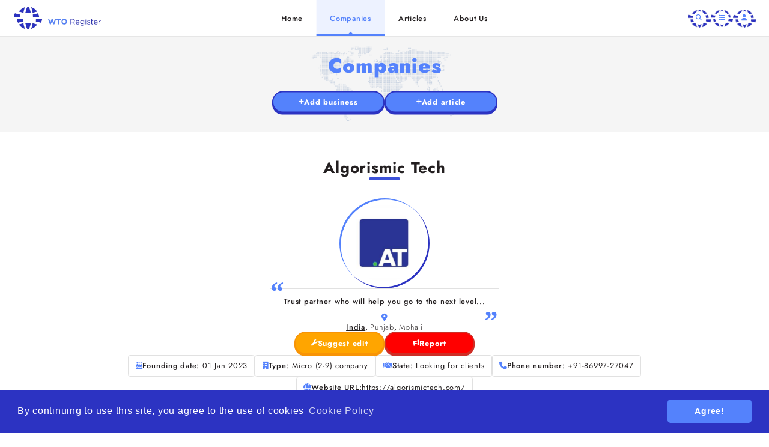

--- FILE ---
content_type: text/html; charset=utf-8
request_url: https://wtoregister.com/en/profile/109064/algorismic-tech
body_size: 4280
content:
<!DOCTYPE html>
<html>
    <head>
        <title>Algorismic Tech</title>
        <meta name="viewport" content="width=device-width,initial-scale=1">
        <meta name="csrf-param" content="authenticity_token" />
<meta name="csrf-token" content="ibGkCZxArZ9xNFWnHXQRcfyATGMPmZ30HIqlhplF7mWqpjjOK4tcF0mbn-27peQPWg3zVqowxigDhSL5uoMDLQ" />
        

        <link rel="stylesheet" href="/assets/application-43ee0cc1b89cfed8955466df14627086f9f9cefe52bac8c28738569bb048e0bd.css" data-turbo-track="reload" />
        <script src="/assets/application-54ac9fe7e65815476fd827d9c628811be464862a7f95c3bf9974171d032bfa4e.js" data-turbo-track="reload" defer="defer"></script>

                
<!-- General -->
<meta name="description" content="Algorismic Tech is a service-based company that provides services such as Search Engine Optimization, e-commerce, Online reputation management, Social Media Marketing, Website Design, and Development. Our track record demonstrates that we consistently produce outstanding outcomes for our clients...." />
<meta name="abstract" content="WTO – World Trade Opportunity is a global platform open to all types of organizations">
<meta name="distribution" content="global">
<meta name="googlebot" content="code">
<meta name="robots" content="index, follow">
<meta name="revisit-after" content="7 days">
<meta name="copyright" content="WTO – World Trade Opportunity is a global platform open to all types of organizations">
<meta name="author" content="wollow-soft.com">
<meta content="en" name="language" />
<meta http-equiv="content-language" content="en" />
<meta content="yes" name="allow-search" />
<meta content="all" name="audience" />
<meta content="global" name="distribution" />
<meta content="index, follow, all" name="robots" />
<meta content="index, follow, all" name="GOOGLEBOT" />
<meta content="7 days" name="revisit-after" />

<!-- Dublin Core -->
<meta name="DC.language" CONTENT="en">
<meta name="DC.title" content="Algorismic Tech" />
<meta name="DC.subject" content="website" />
<meta name="DC.creator" content="https://wollow-soft.com/" />
<meta name="DC.format" content="text/html" />
<meta name="DC.identifier" content="WTO – World Trade Opportunity is a global platform open to all types of organizations" />
<meta name="DC.source" content="text/html" />
<meta name="DC.type" content="Text" />
<meta name="DC.rights" content="All rights reserved" />

<!-- Open Graph -->
<meta property="og:title" content="Algorismic Tech" />
<meta property="og:image" content="/uploads/company/000/109/064/logo/v800x800-8337726a96b5b4b474be6d0dbf9a2f9f.png" />
<meta property="og:description" content="Algorismic Tech is a service-based company that provides services such as Search Engine Optimization, e-commerce, Online reputation management, Social Media Marketing, Website Design, and Development. Our track record demonstrates that we consistently produce outstanding outcomes for our clients...." />
<meta property="og:locale" content="en" />
<meta property="og:url" content="https://wtoregister.com/en/profile/109064/algorismic-tech" />


              <link rel="canonical" href="https://wtoregister.com/en/profile/109064/algorismic-tech">



        <meta name="theme-color" content="#2c33c2">
        <link rel="icon" href="https://wtoregister.com/assets/favicon-10586c962fb57645920e232be92a124b37091eb8dc7caf628582fb9816e69dd5.png" type="image/png">

        <!-- Google tag (gtag.js) 20/06/2023-->
        <script async src="https://www.googletagmanager.com/gtag/js?id=G-0PLR5NPS6Q"></script>
        <script>
            window.dataLayer = window.dataLayer || [];
            function gtag(){dataLayer.push(arguments);}
            gtag('js', new Date());

            gtag('config', 'G-0PLR5NPS6Q');
        </script>
    </head>

    <body
        data-controller="main-scripts cookies forms captcha"
        data-action="resize@window->main-scripts#resizeMethod">
        <div id="site_locale" data-locale="en" class="display-none"></div>

        <div class="loader__container--outer showed">
            <div class="loader__container--inner">
                <p>
                    <span>WTO</span>
                </p>
            </div>
        </div>
        <div class="sparks-effect__container--outer">
            <div class="alerts__container--outer">
                


            </div>
            <header>
                <!-- Modal container - search for business -->
<div
    class="modal__container--outer js-search-business-modal">
    <div class="modal__container--inner container--narrow">
        <div class="modal__container--top"> 
            <p>
                Search for business
            </p>
            <i class="fa-solid fa-xmark js-close-modal"></i>
        </div>
        <div class="modal__container--middle">
            <div class="modal__container--search">
                <form id="search-business-form" action="/en/services" accept-charset="UTF-8" method="get">
                    <input name="q[term]" type="text" placeholder="Search..." value="" />
                    <button class=""> 
                        <i class="fa-solid fa-magnifying-glass"></i>
                    </button>
</form>            </div>
        </div>
    </div>
</div>
<!-- Modal container - additional info -->
<div
    class="modal__container--outer js-information-modal">
    <div class="modal__container--inner container--narrow">
        <div class="modal__container--top"> 
            <p>
                Information
            </p>
            <i class="fa-solid fa-xmark js-close-modal"></i>
        </div>
        <div class="modal__container--middle">
            <div class="modal__container--menu-links">
                <ul>
                    <li>
                        <a class="link--slide-effect " href="/en/about-tags">
                            Tags information
</a>                    </li>
                    <li>
                        <a class="link--slide-effect " href="/en/terms">
                            Terms and conditions
</a>                    </li>
                    <li>
                        <a class="link--slide-effect " href="/en/cookie-policy">
                            Cookie policy
</a>                    </li>
                </ul>
            </div>
        </div>
    </div>
</div>
<!-- Modal container - my profile -->
<div
    class="modal__container--outer js-my-profile-modal">
    <div class="modal__container--inner container--narrow">
        <div class="modal__container--top"> 
            <p>
                My profile
            </p>
            <i class="fa-solid fa-xmark js-close-modal"></i>
        </div>
        <div class="modal__container--middle">
            <div class="modal__container--menu-links">
                <ul>
                        <li>
                            <a class="link--slide-effect " href="/en/login">
                                Sign in
</a>                        </li>
                        <li>
                            <a class="link--slide-effect " href="/en/register">
                                Register
</a>                        </li>
                </ul>
            </div>
        </div>
    </div>
</div>

<div class="header__container--inner">
    <a class="header__link--logo" href="/">
        <img alt="WTO Business Register Logo" src="/assets/logo-d1a6c8c46a33f74b9c37d8048eaebacd025a37aecb682bfa700245503c62eeb3.png" />
</a>    <div class="header__container--menu">
        <nav>
            <ul>
                <li>
                    <a class="" href="/">Home</a>
                </li>
                <li>
                    <a class="active" href="/en/services">Companies</a>
                </li>
                <li>
                    <a class="" href="/en/articles">Articles</a>
                </li>
                <li>
                    <a class="" href="/en/about">About Us</a>
                </li>
            </ul>
        </nav>
        <div class="menu__container--marker">
            <span></span>
        </div>
    </div>
    <div class="header__container--right">
        <button 
            class="header__container--submenu-icon js-open-search-business-modal"
            title="Search for business">
            <span>
                <i class="fa-solid fa-magnifying-glass"></i>
            </span>
        </button>
        <button 
            class="header__container--submenu-icon js-open-information-modal"
            title="Information">
            <span>
                <i class="fa-solid fa-list-ul"></i>
            </span>
        </button>
        <button 
            class="header__container--submenu-icon js-open-my-profile-modal"
            title="My profile">
            <span>
                <i class="fa-solid fa-user"></i>
            </span>
        </button>
        <button class="mobile-menu__container--icon">
            <span></span>
            <span></span>
            <span></span>
        </button>
    </div>
</div>
            </header>
            <main>
                






<!-- Modal container - edit company -->
<div class="modal__container--outer js-edit-company-modal">
    <div class="modal__container--inner container--narrow">
        <div class="modal__container--top"> 
            <p>
                Suggest edit
            </p>
            <i class="fa-solid fa-xmark js-close-modal"></i>
        </div>
        <div class="modal__container--middle">
            <form id="edit-company-form" class="edit-form" action="/en/profile/suggest-edit/109064" accept-charset="UTF-8" method="post"><input type="hidden" name="authenticity_token" value="TZ6aeDClV6GCllWbtrDNliEEKdALjh5GarmRV16__m8BxT55THws-U_OwUIFiNpmgTHXueKy9onHEzeMijU0Zg" autocomplete="off" />
                <input type="text" name="XTopic" autocomplete="off" class="container--hidden" autocomplete="off" />

<select name="XStoreColor" class="js-contact-color-select container--hidden" autocomplete="off">
    <option value="" selected></option>
    <option value="green">Green</option>
    <option value="yellow">Yellow</option>
</select>


                <div class="input__container--single">
                    <div class="label__container--outer">
                        <label for="email">
                            Email
                            <span>*</span>
</label>                    </div>
                    <div class="input__container--outer">
                        <input required="required" type="text" name="email" id="email" />
                    </div>
                </div> 
                <div class="input__container--single">
                    <div class="label__container--outer">
                        <label for="message">
                            Message
                            <span>*</span>
</label>                    </div>
                    <div class="input__container--outer">
                        <textarea required="required" name="message" id="message">
</textarea>
                    </div>
                </div> 
</form>        </div>
        <div class="modal__container--bottom">
            <button 
                form="edit-company-form"
                class="button__container--outer">
                <span>
                    <i class="fa-solid fa-paper-plane"></i>
                    Send
                </span>
            </button>
        </div>
    </div>
</div>
<!-- Modal container - report company -->
<div class="modal__container--outer js-report-company-modal">
    <div class="modal__container--inner container--narrow">
        <div class="modal__container--top"> 
            <p>
                Report
            </p>
            <i class="fa-solid fa-xmark js-close-modal"></i>
        </div>
        <div class="modal__container--middle">
            <form id="report-company-form" class="edit-form" action="/en/profile/report/109064" accept-charset="UTF-8" method="post"><input type="hidden" name="authenticity_token" value="ULazc00VdTmNtzDrQy68VHouPUC_JmAAAaC-LCVwUK546PRNIiR-oYYkgAClNI8B9_Sg3QltHzCaW6mNxR-pZw" autocomplete="off" />
                <input type="text" name="XTopic" autocomplete="off" class="container--hidden" autocomplete="off" />

<select name="XStoreColor" class="js-contact-color-select container--hidden" autocomplete="off">
    <option value="" selected></option>
    <option value="green">Green</option>
    <option value="yellow">Yellow</option>
</select>


                <div class="input__container--single">
                    <div class="label__container--outer">
                        <label for="email">
                            Email
                            <span>*</span>
</label>                    </div>
                    <div class="input__container--outer">
                        <input required="required" type="text" name="email" id="email" />
                    </div>
                </div> 
                <div class="input__container--single">
                    <div class="label__container--outer">
                        <label for="message">
                            Message
                            <span>*</span>
</label>                    </div>
                    <div class="input__container--outer">
                        <textarea required="required" name="message" id="message">
</textarea>
                    </div>
                </div> 
</form>        </div>
        <div class="modal__container--bottom">
            <button 
                form="edit-company-form"
                class="button__container--outer">
                <span>
                    <i class="fa-solid fa-paper-plane"></i>
                    Send
                </span>
            </button>
        </div>
    </div>
</div>
<div class="main__container--top">
    <div class="main-top__container--inner">
        <div class="main-top__container--content">
            <h2 class="text--tilte">
                Companies
            </h2>
            <div class="main-top__container--actions">
                    <a class="button__container--outer" href="/en/register">
                        <span>
                            <i class="fa-solid fa-plus"></i>
                            Add business
                        </span>
</a>                    <a class="button__container--outer" href="/en/login">
                        <span>
                            <i class="fa-solid fa-plus"></i>
                            Add article
                        </span>
</a>            </div>
        </div>
    </div>
</div>
<div
    data-controller="companies-scripts"
    class="main__container--bottom">
    <div class="container--single-section">
        <h1 class="text--title">
            Algorismic Tech
        </h1>
        <div class="section__container--main">
            <div class="company-details__container--outer">
                <div class="single-company__container--logo">
                    <div>
                        <img src="/uploads/company/000/109/064/logo/v800x800-8337726a96b5b4b474be6d0dbf9a2f9f.png">
                    </div>
                </div>
                <blockquote class="single-company__text--slogan">
						Trust partner who will help you go to the next level...
				</blockquote>

                    <div class="single-company__container--location">
                        <i class="fa-solid fa-location-dot"></i>
                        <div>
                            <a href="/en/services?q%5Bcountry_id%5D=102">India</a>
                                , <span> Punjab </span>
                                , <span> Mohali </span>
                        </div>
                    </div>
                <div class="single-company__container--action">
                    <button class="button__container--outer js-open-edit-company-modal container--edit">
                        <span>
                            <i class="fa-solid fa-wrench"></i>
                            Suggest edit
                        </span>
                    </button>
                    <button class="button__container--outer js-open-report-company-modal container--delete">
                        <span>
                            <i class="fa-solid fa-bullhorn"></i>
                            Report
                        </span>
                    </button>
                </div>
                <div class="company-details__container--info">
                        <div>
                            <i class="fa-solid fa-cake-candles"></i>
                            <p>
                                <span>Founding date:</span>
                                01 Jan 2023
                            </p>
                        </div>

                        <div>
                            <i class="fa-solid fa-building"></i> 
                            <p>
                                <span>Type:</span>
                                Micro (2-9) company
                            </p>
                        </div>
                        <div>
                            <i class="fa-solid fa-handshake"></i> 
                            <p>
                                <span>State:</span>
                                Looking for clients
                            </p>
                        </div>
                        <div>
                            <i class="fa-solid fa-phone"></i> 
                            <p>
                                <span>Phone number:</span>
                                <a href="tel:+91-86997-27047">+91-86997-27047</a>
                            </p>
                        </div>
                        <div>
                            <i class="fa-solid fa-globe"></i> 
                            <p> 
                                <span>Website URL:</span>
                            </p> 
                            <a href="https://algorismictech.com/" target="_blank"> https://algorismictech.com/ </a> 
                        </div>
                </div>
                    <div class="single-company__container--description">
                        <div class="content__container--from-editor">
                            <p>Algorismic Tech is a service-based company that provides services such as Search Engine Optimization, e-commerce, Online reputation management, Social Media Marketing, Website Design, and Development. Our track record demonstrates that we consistently produce outstanding outcomes for our clients. Focusing on understanding your unique business needs, our experts utilize innovative methodologies and the latest technology to deliver targeted digital strategies that inspire business growth and maximize audience engagement. </p>
                        </div>
                    </div>
            </div>
        </div>
    </div>
    <div class="container--single-section">
        <h3 class="text--title">
           Locations
        </h3>
        <div class="section__container--main">
            <div class="company-details__container--outer">
                <div class="company-details__container--info">
                        <div>
                            <i class="fa-solid fa-location-dot"></i>
                            <p>
                                <span>Headquarter:</span>
                                Mohali, India
                            </p>
                        </div>
                </div>
            </div>
        </div>
    </div>
    <div class="container--single-section">
        <h3 class="text--title">
           Services
        </h3>
        <div class="section__container--main">
            <div class="company-details__container--categories">
                    <a href="/en/services/marketing-digital-marketing">Marketing &amp; Digital Marketing</a>
                    <div class="company-details__container--services">
                            <a class="button__container--outer" href="/en/services/marketing-digital-marketing-digital-strategy">
                                <span>
                                    <i class="fa-solid fa-gears"></i>
                                    Digital Strategy
                                </span>
</a>                            <a class="button__container--outer" href="/en/services/marketing-digital-marketing-search-engine-optimization">
                                <span>
                                    <i class="fa-solid fa-gears"></i>
                                    Search Engine Optimization
                                </span>
</a>                            <a class="button__container--outer" href="/en/services/marketing-digital-marketing-pay-per-click">
                                <span>
                                    <i class="fa-solid fa-gears"></i>
                                    Pay Per Click
                                </span>
</a>                    </div>
            </div>
        </div>
    </div>
    <div class="container--single-section">
        <h3 class="text--title">
           Articles
        </h3>
        <div class="section__container--main">
            
            <div class="home__container--view-more">
                <a class="button__container--outer" href="/en/articles?company=algorismic-tech-109064">
                    <span>
                        <i class="fa-solid fa-glasses"></i>
                        Read articles
                    </span>
</a>            </div>
        </div>
    </div>

    <div class="container--single-section">
    <p class="text--title">
        Advertisement
    </p>
    <div class="banner__container--outer">
        <div class="banner__container--inner">
            <a 
                href="https://antspath.com" 
                target="_blank"
                title="AntsPath - revive old sales leads, reconnect with past clients and expand your network growth">
                <img alt="antspath banner image" src="/assets/antspath_banner_image-374a7e334a7e4d2fa3313d5fffd364049e3fa93f4d0e3f101876738e6b481c26.png" />
            </a>
        </div>
    </div>
</div>
</div>
            </main>
            <footer>
                <div class="footer__container--inner">
    © 2025 <span class="footer__text--company-name">WTO – World Trade Opportunity is a global platform open to all types of organizations</span>. All rights reserved.  
    <span class="container--hidden">
        <a
            href="https://wollow-soft.com/"
            target="_blank" 
            rel="noopener"
            title="Software development"
            class="c">Software development</a>
            from <span> Wollow </span>
    </span>
</div>
            </footer>
        </div>

        <script src="https://challenges.cloudflare.com/turnstile/v0/api.js?render=explicit&onload=onloadTurnstileCallback" defer></script>
    </body>
</html>


--- FILE ---
content_type: application/javascript
request_url: https://wtoregister.com/assets/application-54ac9fe7e65815476fd827d9c628811be464862a7f95c3bf9974171d032bfa4e.js
body_size: 265797
content:
(()=>{var EK=Object.create;var rh=Object.defineProperty,xK=Object.defineProperties,TK=Object.getOwnPropertyDescriptor,kK=Object.getOwnPropertyDescriptors,_K=Object.getOwnPropertyNames,sh=Object.getOwnPropertySymbols,AK=Object.getPrototypeOf,zv=Object.prototype.hasOwnProperty,hA=Object.prototype.propertyIsEnumerable;var Vv=(l,i,o)=>i in l?rh(l,i,{enumerable:!0,configurable:!0,writable:!0,value:o}):l[i]=o,at=(l,i)=>{for(var o in i||(i={}))zv.call(i,o)&&Vv(l,o,i[o]);if(sh)for(var o of sh(i))hA.call(i,o)&&Vv(l,o,i[o]);return l},rn=(l,i)=>xK(l,kK(i));var pA=(l,i)=>{var o={};for(var f in l)zv.call(l,f)&&i.indexOf(f)<0&&(o[f]=l[f]);if(l!=null&&sh)for(var f of sh(l))i.indexOf(f)<0&&hA.call(l,f)&&(o[f]=l[f]);return o};var Do=(l,i)=>()=>(l&&(i=l(l=0)),i);var Wv=(l,i)=>()=>(i||l((i={exports:{}}).exports,i),i.exports),DK=(l,i)=>{for(var o in i)rh(l,o,{get:i[o],enumerable:!0})},NK=(l,i,o,f)=>{if(i&&typeof i=="object"||typeof i=="function")for(let g of _K(i))!zv.call(l,g)&&g!==o&&rh(l,g,{get:()=>i[g],enumerable:!(f=TK(i,g))||f.enumerable});return l};var Kv=(l,i,o)=>(o=l!=null?EK(AK(l)):{},NK(i||!l||!l.__esModule?rh(o,"default",{value:l,enumerable:!0}):o,l));var Go=(l,i,o)=>(Vv(l,typeof i!="symbol"?i+"":i,o),o);var Wt=(l,i,o)=>new Promise((f,g)=>{var S=j=>{try{Y(o.next(j))}catch(X){g(X)}},B=j=>{try{Y(o.throw(j))}catch(X){g(X)}},Y=j=>j.done?f(j.value):Promise.resolve(j.value).then(S,B);Y((o=o.apply(l,i)).next())});var ih=Wv((mA,oh)=>{(function(l,i){"use strict";typeof oh=="object"&&typeof oh.exports=="object"?oh.exports=l.document?i(l,!0):function(o){if(!o.document)throw new Error("jQuery requires a window with a document");return i(o)}:i(l)})(typeof window!="undefined"?window:mA,function(l,i){"use strict";var o=[],f=Object.getPrototypeOf,g=o.slice,S=o.flat?function(d){return o.flat.call(d)}:function(d){return o.concat.apply([],d)},B=o.push,Y=o.indexOf,j={},X=j.toString,se=j.hasOwnProperty,oe=se.toString,ge=oe.call(Object),me={},Ce=function(p){return typeof p=="function"&&typeof p.nodeType!="number"&&typeof p.item!="function"},Te=function(p){return p!=null&&p===p.window},Se=l.document,Ve={type:!0,src:!0,nonce:!0,noModule:!0};function _e(d,p,v){v=v||Se;var y,_,D=v.createElement("script");if(D.text=d,p)for(y in Ve)_=p[y]||p.getAttribute&&p.getAttribute(y),_&&D.setAttribute(y,_);v.head.appendChild(D).parentNode.removeChild(D)}function et(d){return d==null?d+"":typeof d=="object"||typeof d=="function"?j[X.call(d)]||"object":typeof d}var Mt="3.6.0",b=function(d,p){return new b.fn.init(d,p)};b.fn=b.prototype={jquery:Mt,constructor:b,length:0,toArray:function(){return g.call(this)},get:function(d){return d==null?g.call(this):d<0?this[d+this.length]:this[d]},pushStack:function(d){var p=b.merge(this.constructor(),d);return p.prevObject=this,p},each:function(d){return b.each(this,d)},map:function(d){return this.pushStack(b.map(this,function(p,v){return d.call(p,v,p)}))},slice:function(){return this.pushStack(g.apply(this,arguments))},first:function(){return this.eq(0)},last:function(){return this.eq(-1)},even:function(){return this.pushStack(b.grep(this,function(d,p){return(p+1)%2}))},odd:function(){return this.pushStack(b.grep(this,function(d,p){return p%2}))},eq:function(d){var p=this.length,v=+d+(d<0?p:0);return this.pushStack(v>=0&&v<p?[this[v]]:[])},end:function(){return this.prevObject||this.constructor()},push:B,sort:o.sort,splice:o.splice},b.extend=b.fn.extend=function(){var d,p,v,y,_,D,P=arguments[0]||{},Z=1,ee=arguments.length,q=!1;for(typeof P=="boolean"&&(q=P,P=arguments[Z]||{},Z++),typeof P!="object"&&!Ce(P)&&(P={}),Z===ee&&(P=this,Z--);Z<ee;Z++)if((d=arguments[Z])!=null)for(p in d)y=d[p],!(p==="__proto__"||P===y)&&(q&&y&&(b.isPlainObject(y)||(_=Array.isArray(y)))?(v=P[p],_&&!Array.isArray(v)?D=[]:!_&&!b.isPlainObject(v)?D={}:D=v,_=!1,P[p]=b.extend(q,D,y)):y!==void 0&&(P[p]=y));return P},b.extend({expando:"jQuery"+(Mt+Math.random()).replace(/\D/g,""),isReady:!0,error:function(d){throw new Error(d)},noop:function(){},isPlainObject:function(d){var p,v;return!d||X.call(d)!=="[object Object]"?!1:(p=f(d),p?(v=se.call(p,"constructor")&&p.constructor,typeof v=="function"&&oe.call(v)===ge):!0)},isEmptyObject:function(d){var p;for(p in d)return!1;return!0},globalEval:function(d,p,v){_e(d,{nonce:p&&p.nonce},v)},each:function(d,p){var v,y=0;if(We(d))for(v=d.length;y<v&&p.call(d[y],y,d[y])!==!1;y++);else for(y in d)if(p.call(d[y],y,d[y])===!1)break;return d},makeArray:function(d,p){var v=p||[];return d!=null&&(We(Object(d))?b.merge(v,typeof d=="string"?[d]:d):B.call(v,d)),v},inArray:function(d,p,v){return p==null?-1:Y.call(p,d,v)},merge:function(d,p){for(var v=+p.length,y=0,_=d.length;y<v;y++)d[_++]=p[y];return d.length=_,d},grep:function(d,p,v){for(var y,_=[],D=0,P=d.length,Z=!v;D<P;D++)y=!p(d[D],D),y!==Z&&_.push(d[D]);return _},map:function(d,p,v){var y,_,D=0,P=[];if(We(d))for(y=d.length;D<y;D++)_=p(d[D],D,v),_!=null&&P.push(_);else for(D in d)_=p(d[D],D,v),_!=null&&P.push(_);return S(P)},guid:1,support:me}),typeof Symbol=="function"&&(b.fn[Symbol.iterator]=o[Symbol.iterator]),b.each("Boolean Number String Function Array Date RegExp Object Error Symbol".split(" "),function(d,p){j["[object "+p+"]"]=p.toLowerCase()});function We(d){var p=!!d&&"length"in d&&d.length,v=et(d);return Ce(d)||Te(d)?!1:v==="array"||p===0||typeof p=="number"&&p>0&&p-1 in d}var z=function(d){var p,v,y,_,D,P,Z,ee,q,xe,Ue,ye,Re,vt,Ft,yt,Vn,_n,Ps,St="sizzle"+1*new Date,Bt=d.document,cs=0,nn=0,tn=za(),us=za(),Va=za(),Ks=za(),Hr=function(M,Q){return M===Q&&(Ue=!0),0},fo={}.hasOwnProperty,sn=[],Es=sn.pop,Nn=sn.push,gs=sn.push,Vi=sn.slice,An=function(M,Q){for(var ie=0,Le=M.length;ie<Le;ie++)if(M[ie]===Q)return ie;return-1},tc="checked|selected|async|autofocus|autoplay|controls|defer|disabled|hidden|ismap|loop|multiple|open|readonly|required|scoped",cn="[\\x20\\t\\r\\n\\f]",Ur="(?:\\\\[\\da-fA-F]{1,6}"+cn+"?|\\\\[^\\r\\n\\f]|[\\w-]|[^\0-\\x7f])+",Xu="\\["+cn+"*("+Ur+")(?:"+cn+"*([*^$|!~]?=)"+cn+`*(?:'((?:\\\\.|[^\\\\'])*)'|"((?:\\\\.|[^\\\\"])*)"|(`+Ur+"))|)"+cn+"*\\]",nc=":("+Ur+`)(?:\\((('((?:\\\\.|[^\\\\'])*)'|"((?:\\\\.|[^\\\\"])*)")|((?:\\\\.|[^\\\\()[\\]]|`+Xu+")*)|.*)\\)|)",zi=new RegExp(cn+"+","g"),Wi=new RegExp("^"+cn+"+|((?:^|[^\\\\])(?:\\\\.)*)"+cn+"+$","g"),Ju=new RegExp("^"+cn+"*,"+cn+"*"),sc=new RegExp("^"+cn+"*([>+~]|"+cn+")"+cn+"*"),Jh=new RegExp(cn+"|>"),Ki=new RegExp(nc),Qu=new RegExp("^"+Ur+"$"),Fo={ID:new RegExp("^#("+Ur+")"),CLASS:new RegExp("^\\.("+Ur+")"),TAG:new RegExp("^("+Ur+"|[*])"),ATTR:new RegExp("^"+Xu),PSEUDO:new RegExp("^"+nc),CHILD:new RegExp("^:(only|first|last|nth|nth-last)-(child|of-type)(?:\\("+cn+"*(even|odd|(([+-]|)(\\d*)n|)"+cn+"*(?:([+-]|)"+cn+"*(\\d+)|))"+cn+"*\\)|)","i"),bool:new RegExp("^(?:"+tc+")$","i"),needsContext:new RegExp("^"+cn+"*[>+~]|:(even|odd|eq|gt|lt|nth|first|last)(?:\\("+cn+"*((?:-\\d)?\\d*)"+cn+"*\\)|)(?=[^-]|$)","i")},Qh=/HTML$/i,rc=/^(?:input|select|textarea|button)$/i,Yi=/^h\d$/i,Gi=/^[^{]+\{\s*\[native \w/,Zh=/^(?:#([\w-]+)|(\w+)|\.([\w-]+))$/,oc=/[+~]/,Ys=new RegExp("\\\\[\\da-fA-F]{1,6}"+cn+"?|\\\\([^\\r\\n\\f])","g"),ho=function(M,Q){var ie="0x"+M.slice(1)-65536;return Q||(ie<0?String.fromCharCode(ie+65536):String.fromCharCode(ie>>10|55296,ie&1023|56320))},G=/([\0-\x1f\x7f]|^-?\d)|^-$|[^\0-\x1f\x7f-\uFFFF\w-]/g,ic=function(M,Q){return Q?M==="\0"?"\uFFFD":M.slice(0,-1)+"\\"+M.charCodeAt(M.length-1).toString(16)+" ":"\\"+M},or=function(){ye()},Zu=po(function(M){return M.disabled===!0&&M.nodeName.toLowerCase()==="fieldset"},{dir:"parentNode",next:"legend"});try{gs.apply(sn=Vi.call(Bt.childNodes),Bt.childNodes),sn[Bt.childNodes.length].nodeType}catch(M){gs={apply:sn.length?function(Q,ie){Nn.apply(Q,Vi.call(ie))}:function(Q,ie){for(var Le=Q.length,fe=0;Q[Le++]=ie[fe++];);Q.length=Le-1}}}function yn(M,Q,ie,Le){var fe,Me,He,nt,lt,Nt,Et,Pt=Q&&Q.ownerDocument,Ht=Q?Q.nodeType:9;if(ie=ie||[],typeof M!="string"||!M||Ht!==1&&Ht!==9&&Ht!==11)return ie;if(!Le&&(ye(Q),Q=Q||Re,Ft)){if(Ht!==11&&(lt=Zh.exec(M)))if(fe=lt[1]){if(Ht===9)if(He=Q.getElementById(fe)){if(He.id===fe)return ie.push(He),ie}else return ie;else if(Pt&&(He=Pt.getElementById(fe))&&Ps(Q,He)&&He.id===fe)return ie.push(He),ie}else{if(lt[2])return gs.apply(ie,Q.getElementsByTagName(M)),ie;if((fe=lt[3])&&v.getElementsByClassName&&Q.getElementsByClassName)return gs.apply(ie,Q.getElementsByClassName(fe)),ie}if(v.qsa&&!Ks[M+" "]&&(!yt||!yt.test(M))&&(Ht!==1||Q.nodeName.toLowerCase()!=="object")){if(Et=M,Pt=Q,Ht===1&&(Jh.test(M)||sc.test(M))){for(Pt=oc.test(M)&&ac(Q.parentNode)||Q,(Pt!==Q||!v.scope)&&((nt=Q.getAttribute("id"))?nt=nt.replace(G,ic):Q.setAttribute("id",nt=St)),Nt=P(M),Me=Nt.length;Me--;)Nt[Me]=(nt?"#"+nt:":scope")+" "+Mr(Nt[Me]);Et=Nt.join(",")}try{return gs.apply(ie,Pt.querySelectorAll(Et)),ie}catch(vn){Ks(M,!0)}finally{nt===St&&Q.removeAttribute("id")}}}return ee(M.replace(Wi,"$1"),Q,ie,Le)}function za(){var M=[];function Q(ie,Le){return M.push(ie+" ")>y.cacheLength&&delete Q[M.shift()],Q[ie+" "]=Le}return Q}function jt(M){return M[St]=!0,M}function Xn(M){var Q=Re.createElement("fieldset");try{return!!M(Q)}catch(ie){return!1}finally{Q.parentNode&&Q.parentNode.removeChild(Q),Q=null}}function Wa(M,Q){for(var ie=M.split("|"),Le=ie.length;Le--;)y.attrHandle[ie[Le]]=Q}function Lr(M,Q){var ie=Q&&M,Le=ie&&M.nodeType===1&&Q.nodeType===1&&M.sourceIndex-Q.sourceIndex;if(Le)return Le;if(ie){for(;ie=ie.nextSibling;)if(ie===Q)return-1}return M?1:-1}function ep(M){return function(Q){var ie=Q.nodeName.toLowerCase();return ie==="input"&&Q.type===M}}function Xi(M){return function(Q){var ie=Q.nodeName.toLowerCase();return(ie==="input"||ie==="button")&&Q.type===M}}function Ls(M){return function(Q){return"form"in Q?Q.parentNode&&Q.disabled===!1?"label"in Q?"label"in Q.parentNode?Q.parentNode.disabled===M:Q.disabled===M:Q.isDisabled===M||Q.isDisabled!==!M&&Zu(Q)===M:Q.disabled===M:"label"in Q?Q.disabled===M:!1}}function jo(M){return jt(function(Q){return Q=+Q,jt(function(ie,Le){for(var fe,Me=M([],ie.length,Q),He=Me.length;He--;)ie[fe=Me[He]]&&(ie[fe]=!(Le[fe]=ie[fe]))})})}function ac(M){return M&&typeof M.getElementsByTagName!="undefined"&&M}v=yn.support={},D=yn.isXML=function(M){var Q=M&&M.namespaceURI,ie=M&&(M.ownerDocument||M).documentElement;return!Qh.test(Q||ie&&ie.nodeName||"HTML")},ye=yn.setDocument=function(M){var Q,ie,Le=M?M.ownerDocument||M:Bt;return Le==Re||Le.nodeType!==9||!Le.documentElement||(Re=Le,vt=Re.documentElement,Ft=!D(Re),Bt!=Re&&(ie=Re.defaultView)&&ie.top!==ie&&(ie.addEventListener?ie.addEventListener("unload",or,!1):ie.attachEvent&&ie.attachEvent("onunload",or)),v.scope=Xn(function(fe){return vt.appendChild(fe).appendChild(Re.createElement("div")),typeof fe.querySelectorAll!="undefined"&&!fe.querySelectorAll(":scope fieldset div").length}),v.attributes=Xn(function(fe){return fe.className="i",!fe.getAttribute("className")}),v.getElementsByTagName=Xn(function(fe){return fe.appendChild(Re.createComment("")),!fe.getElementsByTagName("*").length}),v.getElementsByClassName=Gi.test(Re.getElementsByClassName),v.getById=Xn(function(fe){return vt.appendChild(fe).id=St,!Re.getElementsByName||!Re.getElementsByName(St).length}),v.getById?(y.filter.ID=function(fe){var Me=fe.replace(Ys,ho);return function(He){return He.getAttribute("id")===Me}},y.find.ID=function(fe,Me){if(typeof Me.getElementById!="undefined"&&Ft){var He=Me.getElementById(fe);return He?[He]:[]}}):(y.filter.ID=function(fe){var Me=fe.replace(Ys,ho);return function(He){var nt=typeof He.getAttributeNode!="undefined"&&He.getAttributeNode("id");return nt&&nt.value===Me}},y.find.ID=function(fe,Me){if(typeof Me.getElementById!="undefined"&&Ft){var He,nt,lt,Nt=Me.getElementById(fe);if(Nt){if(He=Nt.getAttributeNode("id"),He&&He.value===fe)return[Nt];for(lt=Me.getElementsByName(fe),nt=0;Nt=lt[nt++];)if(He=Nt.getAttributeNode("id"),He&&He.value===fe)return[Nt]}return[]}}),y.find.TAG=v.getElementsByTagName?function(fe,Me){if(typeof Me.getElementsByTagName!="undefined")return Me.getElementsByTagName(fe);if(v.qsa)return Me.querySelectorAll(fe)}:function(fe,Me){var He,nt=[],lt=0,Nt=Me.getElementsByTagName(fe);if(fe==="*"){for(;He=Nt[lt++];)He.nodeType===1&&nt.push(He);return nt}return Nt},y.find.CLASS=v.getElementsByClassName&&function(fe,Me){if(typeof Me.getElementsByClassName!="undefined"&&Ft)return Me.getElementsByClassName(fe)},Vn=[],yt=[],(v.qsa=Gi.test(Re.querySelectorAll))&&(Xn(function(fe){var Me;vt.appendChild(fe).innerHTML="<a id='"+St+"'></a><select id='"+St+"-\r\\' msallowcapture=''><option selected=''></option></select>",fe.querySelectorAll("[msallowcapture^='']").length&&yt.push("[*^$]="+cn+`*(?:''|"")`),fe.querySelectorAll("[selected]").length||yt.push("\\["+cn+"*(?:value|"+tc+")"),fe.querySelectorAll("[id~="+St+"-]").length||yt.push("~="),Me=Re.createElement("input"),Me.setAttribute("name",""),fe.appendChild(Me),fe.querySelectorAll("[name='']").length||yt.push("\\["+cn+"*name"+cn+"*="+cn+`*(?:''|"")`),fe.querySelectorAll(":checked").length||yt.push(":checked"),fe.querySelectorAll("a#"+St+"+*").length||yt.push(".#.+[+~]"),fe.querySelectorAll("\\\f"),yt.push("[\\r\\n\\f]")}),Xn(function(fe){fe.innerHTML="<a href='' disabled='disabled'></a><select disabled='disabled'><option/></select>";var Me=Re.createElement("input");Me.setAttribute("type","hidden"),fe.appendChild(Me).setAttribute("name","D"),fe.querySelectorAll("[name=d]").length&&yt.push("name"+cn+"*[*^$|!~]?="),fe.querySelectorAll(":enabled").length!==2&&yt.push(":enabled",":disabled"),vt.appendChild(fe).disabled=!0,fe.querySelectorAll(":disabled").length!==2&&yt.push(":enabled",":disabled"),fe.querySelectorAll("*,:x"),yt.push(",.*:")})),(v.matchesSelector=Gi.test(_n=vt.matches||vt.webkitMatchesSelector||vt.mozMatchesSelector||vt.oMatchesSelector||vt.msMatchesSelector))&&Xn(function(fe){v.disconnectedMatch=_n.call(fe,"*"),_n.call(fe,"[s!='']:x"),Vn.push("!=",nc)}),yt=yt.length&&new RegExp(yt.join("|")),Vn=Vn.length&&new RegExp(Vn.join("|")),Q=Gi.test(vt.compareDocumentPosition),Ps=Q||Gi.test(vt.contains)?function(fe,Me){var He=fe.nodeType===9?fe.documentElement:fe,nt=Me&&Me.parentNode;return fe===nt||!!(nt&&nt.nodeType===1&&(He.contains?He.contains(nt):fe.compareDocumentPosition&&fe.compareDocumentPosition(nt)&16))}:function(fe,Me){if(Me){for(;Me=Me.parentNode;)if(Me===fe)return!0}return!1},Hr=Q?function(fe,Me){if(fe===Me)return Ue=!0,0;var He=!fe.compareDocumentPosition-!Me.compareDocumentPosition;return He||(He=(fe.ownerDocument||fe)==(Me.ownerDocument||Me)?fe.compareDocumentPosition(Me):1,He&1||!v.sortDetached&&Me.compareDocumentPosition(fe)===He?fe==Re||fe.ownerDocument==Bt&&Ps(Bt,fe)?-1:Me==Re||Me.ownerDocument==Bt&&Ps(Bt,Me)?1:xe?An(xe,fe)-An(xe,Me):0:He&4?-1:1)}:function(fe,Me){if(fe===Me)return Ue=!0,0;var He,nt=0,lt=fe.parentNode,Nt=Me.parentNode,Et=[fe],Pt=[Me];if(!lt||!Nt)return fe==Re?-1:Me==Re?1:lt?-1:Nt?1:xe?An(xe,fe)-An(xe,Me):0;if(lt===Nt)return Lr(fe,Me);for(He=fe;He=He.parentNode;)Et.unshift(He);for(He=Me;He=He.parentNode;)Pt.unshift(He);for(;Et[nt]===Pt[nt];)nt++;return nt?Lr(Et[nt],Pt[nt]):Et[nt]==Bt?-1:Pt[nt]==Bt?1:0}),Re},yn.matches=function(M,Q){return yn(M,null,null,Q)},yn.matchesSelector=function(M,Q){if(ye(M),v.matchesSelector&&Ft&&!Ks[Q+" "]&&(!Vn||!Vn.test(Q))&&(!yt||!yt.test(Q)))try{var ie=_n.call(M,Q);if(ie||v.disconnectedMatch||M.document&&M.document.nodeType!==11)return ie}catch(Le){Ks(Q,!0)}return yn(Q,Re,null,[M]).length>0},yn.contains=function(M,Q){return(M.ownerDocument||M)!=Re&&ye(M),Ps(M,Q)},yn.attr=function(M,Q){(M.ownerDocument||M)!=Re&&ye(M);var ie=y.attrHandle[Q.toLowerCase()],Le=ie&&fo.call(y.attrHandle,Q.toLowerCase())?ie(M,Q,!Ft):void 0;return Le!==void 0?Le:v.attributes||!Ft?M.getAttribute(Q):(Le=M.getAttributeNode(Q))&&Le.specified?Le.value:null},yn.escape=function(M){return(M+"").replace(G,ic)},yn.error=function(M){throw new Error("Syntax error, unrecognized expression: "+M)},yn.uniqueSort=function(M){var Q,ie=[],Le=0,fe=0;if(Ue=!v.detectDuplicates,xe=!v.sortStable&&M.slice(0),M.sort(Hr),Ue){for(;Q=M[fe++];)Q===M[fe]&&(Le=ie.push(fe));for(;Le--;)M.splice(ie[Le],1)}return xe=null,M},_=yn.getText=function(M){var Q,ie="",Le=0,fe=M.nodeType;if(fe){if(fe===1||fe===9||fe===11){if(typeof M.textContent=="string")return M.textContent;for(M=M.firstChild;M;M=M.nextSibling)ie+=_(M)}else if(fe===3||fe===4)return M.nodeValue}else for(;Q=M[Le++];)ie+=_(Q);return ie},y=yn.selectors={cacheLength:50,createPseudo:jt,match:Fo,attrHandle:{},find:{},relative:{">":{dir:"parentNode",first:!0}," ":{dir:"parentNode"},"+":{dir:"previousSibling",first:!0},"~":{dir:"previousSibling"}},preFilter:{ATTR:function(M){return M[1]=M[1].replace(Ys,ho),M[3]=(M[3]||M[4]||M[5]||"").replace(Ys,ho),M[2]==="~="&&(M[3]=" "+M[3]+" "),M.slice(0,4)},CHILD:function(M){return M[1]=M[1].toLowerCase(),M[1].slice(0,3)==="nth"?(M[3]||yn.error(M[0]),M[4]=+(M[4]?M[5]+(M[6]||1):2*(M[3]==="even"||M[3]==="odd")),M[5]=+(M[7]+M[8]||M[3]==="odd")):M[3]&&yn.error(M[0]),M},PSEUDO:function(M){var Q,ie=!M[6]&&M[2];return Fo.CHILD.test(M[0])?null:(M[3]?M[2]=M[4]||M[5]||"":ie&&Ki.test(ie)&&(Q=P(ie,!0))&&(Q=ie.indexOf(")",ie.length-Q)-ie.length)&&(M[0]=M[0].slice(0,Q),M[2]=ie.slice(0,Q)),M.slice(0,3))}},filter:{TAG:function(M){var Q=M.replace(Ys,ho).toLowerCase();return M==="*"?function(){return!0}:function(ie){return ie.nodeName&&ie.nodeName.toLowerCase()===Q}},CLASS:function(M){var Q=tn[M+" "];return Q||(Q=new RegExp("(^|"+cn+")"+M+"("+cn+"|$)"))&&tn(M,function(ie){return Q.test(typeof ie.className=="string"&&ie.className||typeof ie.getAttribute!="undefined"&&ie.getAttribute("class")||"")})},ATTR:function(M,Q,ie){return function(Le){var fe=yn.attr(Le,M);return fe==null?Q==="!=":Q?(fe+="",Q==="="?fe===ie:Q==="!="?fe!==ie:Q==="^="?ie&&fe.indexOf(ie)===0:Q==="*="?ie&&fe.indexOf(ie)>-1:Q==="$="?ie&&fe.slice(-ie.length)===ie:Q==="~="?(" "+fe.replace(zi," ")+" ").indexOf(ie)>-1:Q==="|="?fe===ie||fe.slice(0,ie.length+1)===ie+"-":!1):!0}},CHILD:function(M,Q,ie,Le,fe){var Me=M.slice(0,3)!=="nth",He=M.slice(-4)!=="last",nt=Q==="of-type";return Le===1&&fe===0?function(lt){return!!lt.parentNode}:function(lt,Nt,Et){var Pt,Ht,vn,Ot,zn,Jn,Ln=Me!==He?"nextSibling":"previousSibling",Tn=lt.parentNode,mo=nt&&lt.nodeName.toLowerCase(),ii=!Et&&!nt,Ms=!1;if(Tn){if(Me){for(;Ln;){for(Ot=lt;Ot=Ot[Ln];)if(nt?Ot.nodeName.toLowerCase()===mo:Ot.nodeType===1)return!1;Jn=Ln=M==="only"&&!Jn&&"nextSibling"}return!0}if(Jn=[He?Tn.firstChild:Tn.lastChild],He&&ii){for(Ot=Tn,vn=Ot[St]||(Ot[St]={}),Ht=vn[Ot.uniqueID]||(vn[Ot.uniqueID]={}),Pt=Ht[M]||[],zn=Pt[0]===cs&&Pt[1],Ms=zn&&Pt[2],Ot=zn&&Tn.childNodes[zn];Ot=++zn&&Ot&&Ot[Ln]||(Ms=zn=0)||Jn.pop();)if(Ot.nodeType===1&&++Ms&&Ot===lt){Ht[M]=[cs,zn,Ms];break}}else if(ii&&(Ot=lt,vn=Ot[St]||(Ot[St]={}),Ht=vn[Ot.uniqueID]||(vn[Ot.uniqueID]={}),Pt=Ht[M]||[],zn=Pt[0]===cs&&Pt[1],Ms=zn),Ms===!1)for(;(Ot=++zn&&Ot&&Ot[Ln]||(Ms=zn=0)||Jn.pop())&&!((nt?Ot.nodeName.toLowerCase()===mo:Ot.nodeType===1)&&++Ms&&(ii&&(vn=Ot[St]||(Ot[St]={}),Ht=vn[Ot.uniqueID]||(vn[Ot.uniqueID]={}),Ht[M]=[cs,Ms]),Ot===lt)););return Ms-=fe,Ms===Le||Ms%Le===0&&Ms/Le>=0}}},PSEUDO:function(M,Q){var ie,Le=y.pseudos[M]||y.setFilters[M.toLowerCase()]||yn.error("unsupported pseudo: "+M);return Le[St]?Le(Q):Le.length>1?(ie=[M,M,"",Q],y.setFilters.hasOwnProperty(M.toLowerCase())?jt(function(fe,Me){for(var He,nt=Le(fe,Q),lt=nt.length;lt--;)He=An(fe,nt[lt]),fe[He]=!(Me[He]=nt[lt])}):function(fe){return Le(fe,0,ie)}):Le}},pseudos:{not:jt(function(M){var Q=[],ie=[],Le=Z(M.replace(Wi,"$1"));return Le[St]?jt(function(fe,Me,He,nt){for(var lt,Nt=Le(fe,null,nt,[]),Et=fe.length;Et--;)(lt=Nt[Et])&&(fe[Et]=!(Me[Et]=lt))}):function(fe,Me,He){return Q[0]=fe,Le(Q,null,He,ie),Q[0]=null,!ie.pop()}}),has:jt(function(M){return function(Q){return yn(M,Q).length>0}}),contains:jt(function(M){return M=M.replace(Ys,ho),function(Q){return(Q.textContent||_(Q)).indexOf(M)>-1}}),lang:jt(function(M){return Qu.test(M||"")||yn.error("unsupported lang: "+M),M=M.replace(Ys,ho).toLowerCase(),function(Q){var ie;do if(ie=Ft?Q.lang:Q.getAttribute("xml:lang")||Q.getAttribute("lang"))return ie=ie.toLowerCase(),ie===M||ie.indexOf(M+"-")===0;while((Q=Q.parentNode)&&Q.nodeType===1);return!1}}),target:function(M){var Q=d.location&&d.location.hash;return Q&&Q.slice(1)===M.id},root:function(M){return M===vt},focus:function(M){return M===Re.activeElement&&(!Re.hasFocus||Re.hasFocus())&&!!(M.type||M.href||~M.tabIndex)},enabled:Ls(!1),disabled:Ls(!0),checked:function(M){var Q=M.nodeName.toLowerCase();return Q==="input"&&!!M.checked||Q==="option"&&!!M.selected},selected:function(M){return M.parentNode&&M.parentNode.selectedIndex,M.selected===!0},empty:function(M){for(M=M.firstChild;M;M=M.nextSibling)if(M.nodeType<6)return!1;return!0},parent:function(M){return!y.pseudos.empty(M)},header:function(M){return Yi.test(M.nodeName)},input:function(M){return rc.test(M.nodeName)},button:function(M){var Q=M.nodeName.toLowerCase();return Q==="input"&&M.type==="button"||Q==="button"},text:function(M){var Q;return M.nodeName.toLowerCase()==="input"&&M.type==="text"&&((Q=M.getAttribute("type"))==null||Q.toLowerCase()==="text")},first:jo(function(){return[0]}),last:jo(function(M,Q){return[Q-1]}),eq:jo(function(M,Q,ie){return[ie<0?ie+Q:ie]}),even:jo(function(M,Q){for(var ie=0;ie<Q;ie+=2)M.push(ie);return M}),odd:jo(function(M,Q){for(var ie=1;ie<Q;ie+=2)M.push(ie);return M}),lt:jo(function(M,Q,ie){for(var Le=ie<0?ie+Q:ie>Q?Q:ie;--Le>=0;)M.push(Le);return M}),gt:jo(function(M,Q,ie){for(var Le=ie<0?ie+Q:ie;++Le<Q;)M.push(Le);return M})}},y.pseudos.nth=y.pseudos.eq;for(p in{radio:!0,checkbox:!0,file:!0,password:!0,image:!0})y.pseudos[p]=ep(p);for(p in{submit:!0,reset:!0})y.pseudos[p]=Xi(p);function ed(){}ed.prototype=y.filters=y.pseudos,y.setFilters=new ed,P=yn.tokenize=function(M,Q){var ie,Le,fe,Me,He,nt,lt,Nt=us[M+" "];if(Nt)return Q?0:Nt.slice(0);for(He=M,nt=[],lt=y.preFilter;He;){(!ie||(Le=Ju.exec(He)))&&(Le&&(He=He.slice(Le[0].length)||He),nt.push(fe=[])),ie=!1,(Le=sc.exec(He))&&(ie=Le.shift(),fe.push({value:ie,type:Le[0].replace(Wi," ")}),He=He.slice(ie.length));for(Me in y.filter)(Le=Fo[Me].exec(He))&&(!lt[Me]||(Le=lt[Me](Le)))&&(ie=Le.shift(),fe.push({value:ie,type:Me,matches:Le}),He=He.slice(ie.length));if(!ie)break}return Q?He.length:He?yn.error(M):us(M,nt).slice(0)};function Mr(M){for(var Q=0,ie=M.length,Le="";Q<ie;Q++)Le+=M[Q].value;return Le}function po(M,Q,ie){var Le=Q.dir,fe=Q.next,Me=fe||Le,He=ie&&Me==="parentNode",nt=nn++;return Q.first?function(lt,Nt,Et){for(;lt=lt[Le];)if(lt.nodeType===1||He)return M(lt,Nt,Et);return!1}:function(lt,Nt,Et){var Pt,Ht,vn,Ot=[cs,nt];if(Et){for(;lt=lt[Le];)if((lt.nodeType===1||He)&&M(lt,Nt,Et))return!0}else for(;lt=lt[Le];)if(lt.nodeType===1||He)if(vn=lt[St]||(lt[St]={}),Ht=vn[lt.uniqueID]||(vn[lt.uniqueID]={}),fe&&fe===lt.nodeName.toLowerCase())lt=lt[Le]||lt;else{if((Pt=Ht[Me])&&Pt[0]===cs&&Pt[1]===nt)return Ot[2]=Pt[2];if(Ht[Me]=Ot,Ot[2]=M(lt,Nt,Et))return!0}return!1}}function Ka(M){return M.length>1?function(Q,ie,Le){for(var fe=M.length;fe--;)if(!M[fe](Q,ie,Le))return!1;return!0}:M[0]}function td(M,Q,ie){for(var Le=0,fe=Q.length;Le<fe;Le++)yn(M,Q[Le],ie);return ie}function Hn(M,Q,ie,Le,fe){for(var Me,He=[],nt=0,lt=M.length,Nt=Q!=null;nt<lt;nt++)(Me=M[nt])&&(!ie||ie(Me,Le,fe))&&(He.push(Me),Nt&&Q.push(nt));return He}function oi(M,Q,ie,Le,fe,Me){return Le&&!Le[St]&&(Le=oi(Le)),fe&&!fe[St]&&(fe=oi(fe,Me)),jt(function(He,nt,lt,Nt){var Et,Pt,Ht,vn=[],Ot=[],zn=nt.length,Jn=He||td(Q||"*",lt.nodeType?[lt]:lt,[]),Ln=M&&(He||!Q)?Hn(Jn,vn,M,lt,Nt):Jn,Tn=ie?fe||(He?M:zn||Le)?[]:nt:Ln;if(ie&&ie(Ln,Tn,lt,Nt),Le)for(Et=Hn(Tn,Ot),Le(Et,[],lt,Nt),Pt=Et.length;Pt--;)(Ht=Et[Pt])&&(Tn[Ot[Pt]]=!(Ln[Ot[Pt]]=Ht));if(He){if(fe||M){if(fe){for(Et=[],Pt=Tn.length;Pt--;)(Ht=Tn[Pt])&&Et.push(Ln[Pt]=Ht);fe(null,Tn=[],Et,Nt)}for(Pt=Tn.length;Pt--;)(Ht=Tn[Pt])&&(Et=fe?An(He,Ht):vn[Pt])>-1&&(He[Et]=!(nt[Et]=Ht))}}else Tn=Hn(Tn===nt?Tn.splice(zn,Tn.length):Tn),fe?fe(null,nt,Tn,Nt):gs.apply(nt,Tn)})}function Ya(M){for(var Q,ie,Le,fe=M.length,Me=y.relative[M[0].type],He=Me||y.relative[" "],nt=Me?1:0,lt=po(function(Pt){return Pt===Q},He,!0),Nt=po(function(Pt){return An(Q,Pt)>-1},He,!0),Et=[function(Pt,Ht,vn){var Ot=!Me&&(vn||Ht!==q)||((Q=Ht).nodeType?lt(Pt,Ht,vn):Nt(Pt,Ht,vn));return Q=null,Ot}];nt<fe;nt++)if(ie=y.relative[M[nt].type])Et=[po(Ka(Et),ie)];else{if(ie=y.filter[M[nt].type].apply(null,M[nt].matches),ie[St]){for(Le=++nt;Le<fe&&!y.relative[M[Le].type];Le++);return oi(nt>1&&Ka(Et),nt>1&&Mr(M.slice(0,nt-1).concat({value:M[nt-2].type===" "?"*":""})).replace(Wi,"$1"),ie,nt<Le&&Ya(M.slice(nt,Le)),Le<fe&&Ya(M=M.slice(Le)),Le<fe&&Mr(M))}Et.push(ie)}return Ka(Et)}function lc(M,Q){var ie=Q.length>0,Le=M.length>0,fe=function(Me,He,nt,lt,Nt){var Et,Pt,Ht,vn=0,Ot="0",zn=Me&&[],Jn=[],Ln=q,Tn=Me||Le&&y.find.TAG("*",Nt),mo=cs+=Ln==null?1:Math.random()||.1,ii=Tn.length;for(Nt&&(q=He==Re||He||Nt);Ot!==ii&&(Et=Tn[Ot])!=null;Ot++){if(Le&&Et){for(Pt=0,!He&&Et.ownerDocument!=Re&&(ye(Et),nt=!Ft);Ht=M[Pt++];)if(Ht(Et,He||Re,nt)){lt.push(Et);break}Nt&&(cs=mo)}ie&&((Et=!Ht&&Et)&&vn--,Me&&zn.push(Et))}if(vn+=Ot,ie&&Ot!==vn){for(Pt=0;Ht=Q[Pt++];)Ht(zn,Jn,He,nt);if(Me){if(vn>0)for(;Ot--;)zn[Ot]||Jn[Ot]||(Jn[Ot]=Es.call(lt));Jn=Hn(Jn)}gs.apply(lt,Jn),Nt&&!Me&&Jn.length>0&&vn+Q.length>1&&yn.uniqueSort(lt)}return Nt&&(cs=mo,q=Ln),zn};return ie?jt(fe):fe}return Z=yn.compile=function(M,Q){var ie,Le=[],fe=[],Me=Va[M+" "];if(!Me){for(Q||(Q=P(M)),ie=Q.length;ie--;)Me=Ya(Q[ie]),Me[St]?Le.push(Me):fe.push(Me);Me=Va(M,lc(fe,Le)),Me.selector=M}return Me},ee=yn.select=function(M,Q,ie,Le){var fe,Me,He,nt,lt,Nt=typeof M=="function"&&M,Et=!Le&&P(M=Nt.selector||M);if(ie=ie||[],Et.length===1){if(Me=Et[0]=Et[0].slice(0),Me.length>2&&(He=Me[0]).type==="ID"&&Q.nodeType===9&&Ft&&y.relative[Me[1].type]){if(Q=(y.find.ID(He.matches[0].replace(Ys,ho),Q)||[])[0],Q)Nt&&(Q=Q.parentNode);else return ie;M=M.slice(Me.shift().value.length)}for(fe=Fo.needsContext.test(M)?0:Me.length;fe--&&(He=Me[fe],!y.relative[nt=He.type]);)if((lt=y.find[nt])&&(Le=lt(He.matches[0].replace(Ys,ho),oc.test(Me[0].type)&&ac(Q.parentNode)||Q))){if(Me.splice(fe,1),M=Le.length&&Mr(Me),!M)return gs.apply(ie,Le),ie;break}}return(Nt||Z(M,Et))(Le,Q,!Ft,ie,!Q||oc.test(M)&&ac(Q.parentNode)||Q),ie},v.sortStable=St.split("").sort(Hr).join("")===St,v.detectDuplicates=!!Ue,ye(),v.sortDetached=Xn(function(M){return M.compareDocumentPosition(Re.createElement("fieldset"))&1}),Xn(function(M){return M.innerHTML="<a href='#'></a>",M.firstChild.getAttribute("href")==="#"})||Wa("type|href|height|width",function(M,Q,ie){if(!ie)return M.getAttribute(Q,Q.toLowerCase()==="type"?1:2)}),(!v.attributes||!Xn(function(M){return M.innerHTML="<input/>",M.firstChild.setAttribute("value",""),M.firstChild.getAttribute("value")===""}))&&Wa("value",function(M,Q,ie){if(!ie&&M.nodeName.toLowerCase()==="input")return M.defaultValue}),Xn(function(M){return M.getAttribute("disabled")==null})||Wa(tc,function(M,Q,ie){var Le;if(!ie)return M[Q]===!0?Q.toLowerCase():(Le=M.getAttributeNode(Q))&&Le.specified?Le.value:null}),yn}(l);b.find=z,b.expr=z.selectors,b.expr[":"]=b.expr.pseudos,b.uniqueSort=b.unique=z.uniqueSort,b.text=z.getText,b.isXMLDoc=z.isXML,b.contains=z.contains,b.escapeSelector=z.escape;var K=function(d,p,v){for(var y=[],_=v!==void 0;(d=d[p])&&d.nodeType!==9;)if(d.nodeType===1){if(_&&b(d).is(v))break;y.push(d)}return y},R=function(d,p){for(var v=[];d;d=d.nextSibling)d.nodeType===1&&d!==p&&v.push(d);return v},x=b.expr.match.needsContext;function E(d,p){return d.nodeName&&d.nodeName.toLowerCase()===p.toLowerCase()}var w=/^<([a-z][^\/\0>:\x20\t\r\n\f]*)[\x20\t\r\n\f]*\/?>(?:<\/\1>|)$/i;function L(d,p,v){return Ce(p)?b.grep(d,function(y,_){return!!p.call(y,_,y)!==v}):p.nodeType?b.grep(d,function(y){return y===p!==v}):typeof p!="string"?b.grep(d,function(y){return Y.call(p,y)>-1!==v}):b.filter(p,d,v)}b.filter=function(d,p,v){var y=p[0];return v&&(d=":not("+d+")"),p.length===1&&y.nodeType===1?b.find.matchesSelector(y,d)?[y]:[]:b.find.matches(d,b.grep(p,function(_){return _.nodeType===1}))},b.fn.extend({find:function(d){var p,v,y=this.length,_=this;if(typeof d!="string")return this.pushStack(b(d).filter(function(){for(p=0;p<y;p++)if(b.contains(_[p],this))return!0}));for(v=this.pushStack([]),p=0;p<y;p++)b.find(d,_[p],v);return y>1?b.uniqueSort(v):v},filter:function(d){return this.pushStack(L(this,d||[],!1))},not:function(d){return this.pushStack(L(this,d||[],!0))},is:function(d){return!!L(this,typeof d=="string"&&x.test(d)?b(d):d||[],!1).length}});var N,re=/^(?:\s*(<[\w\W]+>)[^>]*|#([\w-]+))$/,ae=b.fn.init=function(d,p,v){var y,_;if(!d)return this;if(v=v||N,typeof d=="string")if(d[0]==="<"&&d[d.length-1]===">"&&d.length>=3?y=[null,d,null]:y=re.exec(d),y&&(y[1]||!p))if(y[1]){if(p=p instanceof b?p[0]:p,b.merge(this,b.parseHTML(y[1],p&&p.nodeType?p.ownerDocument||p:Se,!0)),w.test(y[1])&&b.isPlainObject(p))for(y in p)Ce(this[y])?this[y](p[y]):this.attr(y,p[y]);return this}else return _=Se.getElementById(y[2]),_&&(this[0]=_,this.length=1),this;else return!p||p.jquery?(p||v).find(d):this.constructor(p).find(d);else{if(d.nodeType)return this[0]=d,this.length=1,this;if(Ce(d))return v.ready!==void 0?v.ready(d):d(b)}return b.makeArray(d,this)};ae.prototype=b.fn,N=b(Se);var te=/^(?:parents|prev(?:Until|All))/,it={children:!0,contents:!0,next:!0,prev:!0};b.fn.extend({has:function(d){var p=b(d,this),v=p.length;return this.filter(function(){for(var y=0;y<v;y++)if(b.contains(this,p[y]))return!0})},closest:function(d,p){var v,y=0,_=this.length,D=[],P=typeof d!="string"&&b(d);if(!x.test(d)){for(;y<_;y++)for(v=this[y];v&&v!==p;v=v.parentNode)if(v.nodeType<11&&(P?P.index(v)>-1:v.nodeType===1&&b.find.matchesSelector(v,d))){D.push(v);break}}return this.pushStack(D.length>1?b.uniqueSort(D):D)},index:function(d){return d?typeof d=="string"?Y.call(b(d),this[0]):Y.call(this,d.jquery?d[0]:d):this[0]&&this[0].parentNode?this.first().prevAll().length:-1},add:function(d,p){return this.pushStack(b.uniqueSort(b.merge(this.get(),b(d,p))))},addBack:function(d){return this.add(d==null?this.prevObject:this.prevObject.filter(d))}});function tt(d,p){for(;(d=d[p])&&d.nodeType!==1;);return d}b.each({parent:function(d){var p=d.parentNode;return p&&p.nodeType!==11?p:null},parents:function(d){return K(d,"parentNode")},parentsUntil:function(d,p,v){return K(d,"parentNode",v)},next:function(d){return tt(d,"nextSibling")},prev:function(d){return tt(d,"previousSibling")},nextAll:function(d){return K(d,"nextSibling")},prevAll:function(d){return K(d,"previousSibling")},nextUntil:function(d,p,v){return K(d,"nextSibling",v)},prevUntil:function(d,p,v){return K(d,"previousSibling",v)},siblings:function(d){return R((d.parentNode||{}).firstChild,d)},children:function(d){return R(d.firstChild)},contents:function(d){return d.contentDocument!=null&&f(d.contentDocument)?d.contentDocument:(E(d,"template")&&(d=d.content||d),b.merge([],d.childNodes))}},function(d,p){b.fn[d]=function(v,y){var _=b.map(this,p,v);return d.slice(-5)!=="Until"&&(y=v),y&&typeof y=="string"&&(_=b.filter(y,_)),this.length>1&&(it[d]||b.uniqueSort(_),te.test(d)&&_.reverse()),this.pushStack(_)}});var Oe=/[^\x20\t\r\n\f]+/g;function Sn(d){var p={};return b.each(d.match(Oe)||[],function(v,y){p[y]=!0}),p}b.Callbacks=function(d){d=typeof d=="string"?Sn(d):b.extend({},d);var p,v,y,_,D=[],P=[],Z=-1,ee=function(){for(_=_||d.once,y=p=!0;P.length;Z=-1)for(v=P.shift();++Z<D.length;)D[Z].apply(v[0],v[1])===!1&&d.stopOnFalse&&(Z=D.length,v=!1);d.memory||(v=!1),p=!1,_&&(v?D=[]:D="")},q={add:function(){return D&&(v&&!p&&(Z=D.length-1,P.push(v)),function xe(Ue){b.each(Ue,function(ye,Re){Ce(Re)?(!d.unique||!q.has(Re))&&D.push(Re):Re&&Re.length&&et(Re)!=="string"&&xe(Re)})}(arguments),v&&!p&&ee()),this},remove:function(){return b.each(arguments,function(xe,Ue){for(var ye;(ye=b.inArray(Ue,D,ye))>-1;)D.splice(ye,1),ye<=Z&&Z--}),this},has:function(xe){return xe?b.inArray(xe,D)>-1:D.length>0},empty:function(){return D&&(D=[]),this},disable:function(){return _=P=[],D=v="",this},disabled:function(){return!D},lock:function(){return _=P=[],!v&&!p&&(D=v=""),this},locked:function(){return!!_},fireWith:function(xe,Ue){return _||(Ue=Ue||[],Ue=[xe,Ue.slice?Ue.slice():Ue],P.push(Ue),p||ee()),this},fire:function(){return q.fireWith(this,arguments),this},fired:function(){return!!y}};return q};function bs(d){return d}function ys(d){throw d}function Dr(d,p,v,y){var _;try{d&&Ce(_=d.promise)?_.call(d).done(p).fail(v):d&&Ce(_=d.then)?_.call(d,p,v):p.apply(void 0,[d].slice(y))}catch(D){v.apply(void 0,[D])}}b.extend({Deferred:function(d){var p=[["notify","progress",b.Callbacks("memory"),b.Callbacks("memory"),2],["resolve","done",b.Callbacks("once memory"),b.Callbacks("once memory"),0,"resolved"],["reject","fail",b.Callbacks("once memory"),b.Callbacks("once memory"),1,"rejected"]],v="pending",y={state:function(){return v},always:function(){return _.done(arguments).fail(arguments),this},catch:function(D){return y.then(null,D)},pipe:function(){var D=arguments;return b.Deferred(function(P){b.each(p,function(Z,ee){var q=Ce(D[ee[4]])&&D[ee[4]];_[ee[1]](function(){var xe=q&&q.apply(this,arguments);xe&&Ce(xe.promise)?xe.promise().progress(P.notify).done(P.resolve).fail(P.reject):P[ee[0]+"With"](this,q?[xe]:arguments)})}),D=null}).promise()},then:function(D,P,Z){var ee=0;function q(xe,Ue,ye,Re){return function(){var vt=this,Ft=arguments,yt=function(){var _n,Ps;if(!(xe<ee)){if(_n=ye.apply(vt,Ft),_n===Ue.promise())throw new TypeError("Thenable self-resolution");Ps=_n&&(typeof _n=="object"||typeof _n=="function")&&_n.then,Ce(Ps)?Re?Ps.call(_n,q(ee,Ue,bs,Re),q(ee,Ue,ys,Re)):(ee++,Ps.call(_n,q(ee,Ue,bs,Re),q(ee,Ue,ys,Re),q(ee,Ue,bs,Ue.notifyWith))):(ye!==bs&&(vt=void 0,Ft=[_n]),(Re||Ue.resolveWith)(vt,Ft))}},Vn=Re?yt:function(){try{yt()}catch(_n){b.Deferred.exceptionHook&&b.Deferred.exceptionHook(_n,Vn.stackTrace),xe+1>=ee&&(ye!==ys&&(vt=void 0,Ft=[_n]),Ue.rejectWith(vt,Ft))}};xe?Vn():(b.Deferred.getStackHook&&(Vn.stackTrace=b.Deferred.getStackHook()),l.setTimeout(Vn))}}return b.Deferred(function(xe){p[0][3].add(q(0,xe,Ce(Z)?Z:bs,xe.notifyWith)),p[1][3].add(q(0,xe,Ce(D)?D:bs)),p[2][3].add(q(0,xe,Ce(P)?P:ys))}).promise()},promise:function(D){return D!=null?b.extend(D,y):y}},_={};return b.each(p,function(D,P){var Z=P[2],ee=P[5];y[P[1]]=Z.add,ee&&Z.add(function(){v=ee},p[3-D][2].disable,p[3-D][3].disable,p[0][2].lock,p[0][3].lock),Z.add(P[3].fire),_[P[0]]=function(){return _[P[0]+"With"](this===_?void 0:this,arguments),this},_[P[0]+"With"]=Z.fireWith}),y.promise(_),d&&d.call(_,_),_},when:function(d){var p=arguments.length,v=p,y=Array(v),_=g.call(arguments),D=b.Deferred(),P=function(Z){return function(ee){y[Z]=this,_[Z]=arguments.length>1?g.call(arguments):ee,--p||D.resolveWith(y,_)}};if(p<=1&&(Dr(d,D.done(P(v)).resolve,D.reject,!p),D.state()==="pending"||Ce(_[v]&&_[v].then)))return D.then();for(;v--;)Dr(_[v],P(v),D.reject);return D.promise()}});var Zt=/^(Eval|Internal|Range|Reference|Syntax|Type|URI)Error$/;b.Deferred.exceptionHook=function(d,p){l.console&&l.console.warn&&d&&Zt.test(d.name)&&l.console.warn("jQuery.Deferred exception: "+d.message,d.stack,p)},b.readyException=function(d){l.setTimeout(function(){throw d})};var an=b.Deferred();b.fn.ready=function(d){return an.then(d).catch(function(p){b.readyException(p)}),this},b.extend({isReady:!1,readyWait:1,ready:function(d){(d===!0?--b.readyWait:b.isReady)||(b.isReady=!0,!(d!==!0&&--b.readyWait>0)&&an.resolveWith(Se,[b]))}}),b.ready.then=an.then;function A(){Se.removeEventListener("DOMContentLoaded",A),l.removeEventListener("load",A),b.ready()}Se.readyState==="complete"||Se.readyState!=="loading"&&!Se.documentElement.doScroll?l.setTimeout(b.ready):(Se.addEventListener("DOMContentLoaded",A),l.addEventListener("load",A));var Fn=function(d,p,v,y,_,D,P){var Z=0,ee=d.length,q=v==null;if(et(v)==="object"){_=!0;for(Z in v)Fn(d,p,Z,v[Z],!0,D,P)}else if(y!==void 0&&(_=!0,Ce(y)||(P=!0),q&&(P?(p.call(d,y),p=null):(q=p,p=function(xe,Ue,ye){return q.call(b(xe),ye)})),p))for(;Z<ee;Z++)p(d[Z],v,P?y:y.call(d[Z],Z,p(d[Z],v)));return _?d:q?p.call(d):ee?p(d[0],v):D},lo=/^-ms-/,Ii=/-([a-z])/g;function Ro(d,p){return p.toUpperCase()}function ls(d){return d.replace(lo,"ms-").replace(Ii,Ro)}var Vt=function(d){return d.nodeType===1||d.nodeType===9||!+d.nodeType};function ln(){this.expando=b.expando+ln.uid++}ln.uid=1,ln.prototype={cache:function(d){var p=d[this.expando];return p||(p={},Vt(d)&&(d.nodeType?d[this.expando]=p:Object.defineProperty(d,this.expando,{value:p,configurable:!0}))),p},set:function(d,p,v){var y,_=this.cache(d);if(typeof p=="string")_[ls(p)]=v;else for(y in p)_[ls(y)]=p[y];return _},get:function(d,p){return p===void 0?this.cache(d):d[this.expando]&&d[this.expando][ls(p)]},access:function(d,p,v){return p===void 0||p&&typeof p=="string"&&v===void 0?this.get(d,p):(this.set(d,p,v),v!==void 0?v:p)},remove:function(d,p){var v,y=d[this.expando];if(y!==void 0){if(p!==void 0)for(Array.isArray(p)?p=p.map(ls):(p=ls(p),p=p in y?[p]:p.match(Oe)||[]),v=p.length;v--;)delete y[p[v]];(p===void 0||b.isEmptyObject(y))&&(d.nodeType?d[this.expando]=void 0:delete d[this.expando])}},hasData:function(d){var p=d[this.expando];return p!==void 0&&!b.isEmptyObject(p)}};var Ke=new ln,Ae=new ln,Zo=/^(?:\{[\w\W]*\}|\[[\w\W]*\])$/,ms=/[A-Z]/g;function be(d){return d==="true"?!0:d==="false"?!1:d==="null"?null:d===+d+""?+d:Zo.test(d)?JSON.parse(d):d}function gn(d,p,v){var y;if(v===void 0&&d.nodeType===1)if(y="data-"+p.replace(ms,"-$&").toLowerCase(),v=d.getAttribute(y),typeof v=="string"){try{v=be(v)}catch(_){}Ae.set(d,p,v)}else v=void 0;return v}b.extend({hasData:function(d){return Ae.hasData(d)||Ke.hasData(d)},data:function(d,p,v){return Ae.access(d,p,v)},removeData:function(d,p){Ae.remove(d,p)},_data:function(d,p,v){return Ke.access(d,p,v)},_removeData:function(d,p){Ke.remove(d,p)}}),b.fn.extend({data:function(d,p){var v,y,_,D=this[0],P=D&&D.attributes;if(d===void 0){if(this.length&&(_=Ae.get(D),D.nodeType===1&&!Ke.get(D,"hasDataAttrs"))){for(v=P.length;v--;)P[v]&&(y=P[v].name,y.indexOf("data-")===0&&(y=ls(y.slice(5)),gn(D,y,_[y])));Ke.set(D,"hasDataAttrs",!0)}return _}return typeof d=="object"?this.each(function(){Ae.set(this,d)}):Fn(this,function(Z){var ee;if(D&&Z===void 0)return ee=Ae.get(D,d),ee!==void 0||(ee=gn(D,d),ee!==void 0)?ee:void 0;this.each(function(){Ae.set(this,d,Z)})},null,p,arguments.length>1,null,!0)},removeData:function(d){return this.each(function(){Ae.remove(this,d)})}}),b.extend({queue:function(d,p,v){var y;if(d)return p=(p||"fx")+"queue",y=Ke.get(d,p),v&&(!y||Array.isArray(v)?y=Ke.access(d,p,b.makeArray(v)):y.push(v)),y||[]},dequeue:function(d,p){p=p||"fx";var v=b.queue(d,p),y=v.length,_=v.shift(),D=b._queueHooks(d,p),P=function(){b.dequeue(d,p)};_==="inprogress"&&(_=v.shift(),y--),_&&(p==="fx"&&v.unshift("inprogress"),delete D.stop,_.call(d,P,D)),!y&&D&&D.empty.fire()},_queueHooks:function(d,p){var v=p+"queueHooks";return Ke.get(d,v)||Ke.access(d,v,{empty:b.Callbacks("once memory").add(function(){Ke.remove(d,[p+"queue",v])})})}}),b.fn.extend({queue:function(d,p){var v=2;return typeof d!="string"&&(p=d,d="fx",v--),arguments.length<v?b.queue(this[0],d):p===void 0?this:this.each(function(){var y=b.queue(this,d,p);b._queueHooks(this,d),d==="fx"&&y[0]!=="inprogress"&&b.dequeue(this,d)})},dequeue:function(d){return this.each(function(){b.dequeue(this,d)})},clearQueue:function(d){return this.queue(d||"fx",[])},promise:function(d,p){var v,y=1,_=b.Deferred(),D=this,P=this.length,Z=function(){--y||_.resolveWith(D,[D])};for(typeof d!="string"&&(p=d,d=void 0),d=d||"fx";P--;)v=Ke.get(D[P],d+"queueHooks"),v&&v.empty&&(y++,v.empty.add(Z));return Z(),_.promise(p)}});var $t=/[+-]?(?:\d*\.|)\d+(?:[eE][+-]?\d+|)/.source,on=new RegExp("^(?:([+-])=|)("+$t+")([a-z%]*)$","i"),wt=["Top","Right","Bottom","Left"],Yt=Se.documentElement,Cs=function(d){return b.contains(d.ownerDocument,d)},Ns={composed:!0};Yt.getRootNode&&(Cs=function(d){return b.contains(d.ownerDocument,d)||d.getRootNode(Ns)===d.ownerDocument});var tr=function(d,p){return d=p||d,d.style.display==="none"||d.style.display===""&&Cs(d)&&b.css(d,"display")==="none"};function co(d,p,v,y){var _,D,P=20,Z=y?function(){return y.cur()}:function(){return b.css(d,p,"")},ee=Z(),q=v&&v[3]||(b.cssNumber[p]?"":"px"),xe=d.nodeType&&(b.cssNumber[p]||q!=="px"&&+ee)&&on.exec(b.css(d,p));if(xe&&xe[3]!==q){for(ee=ee/2,q=q||xe[3],xe=+ee||1;P--;)b.style(d,p,xe+q),(1-D)*(1-(D=Z()/ee||.5))<=0&&(P=0),xe=xe/D;xe=xe*2,b.style(d,p,xe+q),v=v||[]}return v&&(xe=+xe||+ee||0,_=v[1]?xe+(v[1]+1)*v[2]:+v[2],y&&(y.unit=q,y.start=xe,y.end=_)),_}var Po={};function $i(d){var p,v=d.ownerDocument,y=d.nodeName,_=Po[y];return _||(p=v.body.appendChild(v.createElement(y)),_=b.css(p,"display"),p.parentNode.removeChild(p),_==="none"&&(_="block"),Po[y]=_,_)}function nr(d,p){for(var v,y,_=[],D=0,P=d.length;D<P;D++)y=d[D],y.style&&(v=y.style.display,p?(v==="none"&&(_[D]=Ke.get(y,"display")||null,_[D]||(y.style.display="")),y.style.display===""&&tr(y)&&(_[D]=$i(y))):v!=="none"&&(_[D]="none",Ke.set(y,"display",v)));for(D=0;D<P;D++)_[D]!=null&&(d[D].style.display=_[D]);return d}b.fn.extend({show:function(){return nr(this,!0)},hide:function(){return nr(this)},toggle:function(d){return typeof d=="boolean"?d?this.show():this.hide():this.each(function(){tr(this)?b(this).show():b(this).hide()})}});var Nr=/^(?:checkbox|radio)$/i,ns=/<([a-z][^\/\0>\x20\t\r\n\f]*)/i,Or=/^$|^module$|\/(?:java|ecma)script/i;(function(){var d=Se.createDocumentFragment(),p=d.appendChild(Se.createElement("div")),v=Se.createElement("input");v.setAttribute("type","radio"),v.setAttribute("checked","checked"),v.setAttribute("name","t"),p.appendChild(v),me.checkClone=p.cloneNode(!0).cloneNode(!0).lastChild.checked,p.innerHTML="<textarea>x</textarea>",me.noCloneChecked=!!p.cloneNode(!0).lastChild.defaultValue,p.innerHTML="<option></option>",me.option=!!p.lastChild})();var Dt={thead:[1,"<table>","</table>"],col:[2,"<table><colgroup>","</colgroup></table>"],tr:[2,"<table><tbody>","</tbody></table>"],td:[3,"<table><tbody><tr>","</tr></tbody></table>"],_default:[0,"",""]};Dt.tbody=Dt.tfoot=Dt.colgroup=Dt.caption=Dt.thead,Dt.th=Dt.td,me.option||(Dt.optgroup=Dt.option=[1,"<select multiple='multiple'>","</select>"]);function Dn(d,p){var v;return typeof d.getElementsByTagName!="undefined"?v=d.getElementsByTagName(p||"*"):typeof d.querySelectorAll!="undefined"?v=d.querySelectorAll(p||"*"):v=[],p===void 0||p&&E(d,p)?b.merge([d],v):v}function Lo(d,p){for(var v=0,y=d.length;v<y;v++)Ke.set(d[v],"globalEval",!p||Ke.get(p[v],"globalEval"))}var ws=/<|&#?\w+;/;function Mo(d,p,v,y,_){for(var D,P,Z,ee,q,xe,Ue=p.createDocumentFragment(),ye=[],Re=0,vt=d.length;Re<vt;Re++)if(D=d[Re],D||D===0)if(et(D)==="object")b.merge(ye,D.nodeType?[D]:D);else if(!ws.test(D))ye.push(p.createTextNode(D));else{for(P=P||Ue.appendChild(p.createElement("div")),Z=(ns.exec(D)||["",""])[1].toLowerCase(),ee=Dt[Z]||Dt._default,P.innerHTML=ee[1]+b.htmlPrefilter(D)+ee[2],xe=ee[0];xe--;)P=P.lastChild;b.merge(ye,P.childNodes),P=Ue.firstChild,P.textContent=""}for(Ue.textContent="",Re=0;D=ye[Re++];){if(y&&b.inArray(D,y)>-1){_&&_.push(D);continue}if(q=Cs(D),P=Dn(Ue.appendChild(D),"script"),q&&Lo(P),v)for(xe=0;D=P[xe++];)Or.test(D.type||"")&&v.push(D)}return Ue}var Gt=/^([^.]*)(?:\.(.+)|)/;function Gn(){return!0}function uo(){return!1}function Bi(d,p){return d===H()==(p==="focus")}function H(){try{return Se.activeElement}catch(d){}}function W(d,p,v,y,_,D){var P,Z;if(typeof p=="object"){typeof v!="string"&&(y=y||v,v=void 0);for(Z in p)W(d,Z,v,y,p[Z],D);return d}if(y==null&&_==null?(_=v,y=v=void 0):_==null&&(typeof v=="string"?(_=y,y=void 0):(_=y,y=v,v=void 0)),_===!1)_=uo;else if(!_)return d;return D===1&&(P=_,_=function(ee){return b().off(ee),P.apply(this,arguments)},_.guid=P.guid||(P.guid=b.guid++)),d.each(function(){b.event.add(this,p,_,y,v)})}b.event={global:{},add:function(d,p,v,y,_){var D,P,Z,ee,q,xe,Ue,ye,Re,vt,Ft,yt=Ke.get(d);if(!!Vt(d))for(v.handler&&(D=v,v=D.handler,_=D.selector),_&&b.find.matchesSelector(Yt,_),v.guid||(v.guid=b.guid++),(ee=yt.events)||(ee=yt.events=Object.create(null)),(P=yt.handle)||(P=yt.handle=function(Vn){return typeof b!="undefined"&&b.event.triggered!==Vn.type?b.event.dispatch.apply(d,arguments):void 0}),p=(p||"").match(Oe)||[""],q=p.length;q--;)Z=Gt.exec(p[q])||[],Re=Ft=Z[1],vt=(Z[2]||"").split(".").sort(),Re&&(Ue=b.event.special[Re]||{},Re=(_?Ue.delegateType:Ue.bindType)||Re,Ue=b.event.special[Re]||{},xe=b.extend({type:Re,origType:Ft,data:y,handler:v,guid:v.guid,selector:_,needsContext:_&&b.expr.match.needsContext.test(_),namespace:vt.join(".")},D),(ye=ee[Re])||(ye=ee[Re]=[],ye.delegateCount=0,(!Ue.setup||Ue.setup.call(d,y,vt,P)===!1)&&d.addEventListener&&d.addEventListener(Re,P)),Ue.add&&(Ue.add.call(d,xe),xe.handler.guid||(xe.handler.guid=v.guid)),_?ye.splice(ye.delegateCount++,0,xe):ye.push(xe),b.event.global[Re]=!0)},remove:function(d,p,v,y,_){var D,P,Z,ee,q,xe,Ue,ye,Re,vt,Ft,yt=Ke.hasData(d)&&Ke.get(d);if(!(!yt||!(ee=yt.events))){for(p=(p||"").match(Oe)||[""],q=p.length;q--;){if(Z=Gt.exec(p[q])||[],Re=Ft=Z[1],vt=(Z[2]||"").split(".").sort(),!Re){for(Re in ee)b.event.remove(d,Re+p[q],v,y,!0);continue}for(Ue=b.event.special[Re]||{},Re=(y?Ue.delegateType:Ue.bindType)||Re,ye=ee[Re]||[],Z=Z[2]&&new RegExp("(^|\\.)"+vt.join("\\.(?:.*\\.|)")+"(\\.|$)"),P=D=ye.length;D--;)xe=ye[D],(_||Ft===xe.origType)&&(!v||v.guid===xe.guid)&&(!Z||Z.test(xe.namespace))&&(!y||y===xe.selector||y==="**"&&xe.selector)&&(ye.splice(D,1),xe.selector&&ye.delegateCount--,Ue.remove&&Ue.remove.call(d,xe));P&&!ye.length&&((!Ue.teardown||Ue.teardown.call(d,vt,yt.handle)===!1)&&b.removeEvent(d,Re,yt.handle),delete ee[Re])}b.isEmptyObject(ee)&&Ke.remove(d,"handle events")}},dispatch:function(d){var p,v,y,_,D,P,Z=new Array(arguments.length),ee=b.event.fix(d),q=(Ke.get(this,"events")||Object.create(null))[ee.type]||[],xe=b.event.special[ee.type]||{};for(Z[0]=ee,p=1;p<arguments.length;p++)Z[p]=arguments[p];if(ee.delegateTarget=this,!(xe.preDispatch&&xe.preDispatch.call(this,ee)===!1)){for(P=b.event.handlers.call(this,ee,q),p=0;(_=P[p++])&&!ee.isPropagationStopped();)for(ee.currentTarget=_.elem,v=0;(D=_.handlers[v++])&&!ee.isImmediatePropagationStopped();)(!ee.rnamespace||D.namespace===!1||ee.rnamespace.test(D.namespace))&&(ee.handleObj=D,ee.data=D.data,y=((b.event.special[D.origType]||{}).handle||D.handler).apply(_.elem,Z),y!==void 0&&(ee.result=y)===!1&&(ee.preventDefault(),ee.stopPropagation()));return xe.postDispatch&&xe.postDispatch.call(this,ee),ee.result}},handlers:function(d,p){var v,y,_,D,P,Z=[],ee=p.delegateCount,q=d.target;if(ee&&q.nodeType&&!(d.type==="click"&&d.button>=1)){for(;q!==this;q=q.parentNode||this)if(q.nodeType===1&&!(d.type==="click"&&q.disabled===!0)){for(D=[],P={},v=0;v<ee;v++)y=p[v],_=y.selector+" ",P[_]===void 0&&(P[_]=y.needsContext?b(_,this).index(q)>-1:b.find(_,this,null,[q]).length),P[_]&&D.push(y);D.length&&Z.push({elem:q,handlers:D})}}return q=this,ee<p.length&&Z.push({elem:q,handlers:p.slice(ee)}),Z},addProp:function(d,p){Object.defineProperty(b.Event.prototype,d,{enumerable:!0,configurable:!0,get:Ce(p)?function(){if(this.originalEvent)return p(this.originalEvent)}:function(){if(this.originalEvent)return this.originalEvent[d]},set:function(v){Object.defineProperty(this,d,{enumerable:!0,configurable:!0,writable:!0,value:v})}})},fix:function(d){return d[b.expando]?d:new b.Event(d)},special:{load:{noBubble:!0},click:{setup:function(d){var p=this||d;return Nr.test(p.type)&&p.click&&E(p,"input")&&ce(p,"click",Gn),!1},trigger:function(d){var p=this||d;return Nr.test(p.type)&&p.click&&E(p,"input")&&ce(p,"click"),!0},_default:function(d){var p=d.target;return Nr.test(p.type)&&p.click&&E(p,"input")&&Ke.get(p,"click")||E(p,"a")}},beforeunload:{postDispatch:function(d){d.result!==void 0&&d.originalEvent&&(d.originalEvent.returnValue=d.result)}}}};function ce(d,p,v){if(!v){Ke.get(d,p)===void 0&&b.event.add(d,p,Gn);return}Ke.set(d,p,!1),b.event.add(d,p,{namespace:!1,handler:function(y){var _,D,P=Ke.get(this,p);if(y.isTrigger&1&&this[p]){if(P.length)(b.event.special[p]||{}).delegateType&&y.stopPropagation();else if(P=g.call(arguments),Ke.set(this,p,P),_=v(this,p),this[p](),D=Ke.get(this,p),P!==D||_?Ke.set(this,p,!1):D={},P!==D)return y.stopImmediatePropagation(),y.preventDefault(),D&&D.value}else P.length&&(Ke.set(this,p,{value:b.event.trigger(b.extend(P[0],b.Event.prototype),P.slice(1),this)}),y.stopImmediatePropagation())}})}b.removeEvent=function(d,p,v){d.removeEventListener&&d.removeEventListener(p,v)},b.Event=function(d,p){if(!(this instanceof b.Event))return new b.Event(d,p);d&&d.type?(this.originalEvent=d,this.type=d.type,this.isDefaultPrevented=d.defaultPrevented||d.defaultPrevented===void 0&&d.returnValue===!1?Gn:uo,this.target=d.target&&d.target.nodeType===3?d.target.parentNode:d.target,this.currentTarget=d.currentTarget,this.relatedTarget=d.relatedTarget):this.type=d,p&&b.extend(this,p),this.timeStamp=d&&d.timeStamp||Date.now(),this[b.expando]=!0},b.Event.prototype={constructor:b.Event,isDefaultPrevented:uo,isPropagationStopped:uo,isImmediatePropagationStopped:uo,isSimulated:!1,preventDefault:function(){var d=this.originalEvent;this.isDefaultPrevented=Gn,d&&!this.isSimulated&&d.preventDefault()},stopPropagation:function(){var d=this.originalEvent;this.isPropagationStopped=Gn,d&&!this.isSimulated&&d.stopPropagation()},stopImmediatePropagation:function(){var d=this.originalEvent;this.isImmediatePropagationStopped=Gn,d&&!this.isSimulated&&d.stopImmediatePropagation(),this.stopPropagation()}},b.each({altKey:!0,bubbles:!0,cancelable:!0,changedTouches:!0,ctrlKey:!0,detail:!0,eventPhase:!0,metaKey:!0,pageX:!0,pageY:!0,shiftKey:!0,view:!0,char:!0,code:!0,charCode:!0,key:!0,keyCode:!0,button:!0,buttons:!0,clientX:!0,clientY:!0,offsetX:!0,offsetY:!0,pointerId:!0,pointerType:!0,screenX:!0,screenY:!0,targetTouches:!0,toElement:!0,touches:!0,which:!0},b.event.addProp),b.each({focus:"focusin",blur:"focusout"},function(d,p){b.event.special[d]={setup:function(){return ce(this,d,Bi),!1},trigger:function(){return ce(this,d),!0},_default:function(){return!0},delegateType:p}}),b.each({mouseenter:"mouseover",mouseleave:"mouseout",pointerenter:"pointerover",pointerleave:"pointerout"},function(d,p){b.event.special[d]={delegateType:p,bindType:p,handle:function(v){var y,_=this,D=v.relatedTarget,P=v.handleObj;return(!D||D!==_&&!b.contains(_,D))&&(v.type=P.origType,y=P.handler.apply(this,arguments),v.type=p),y}}}),b.fn.extend({on:function(d,p,v,y){return W(this,d,p,v,y)},one:function(d,p,v,y){return W(this,d,p,v,y,1)},off:function(d,p,v){var y,_;if(d&&d.preventDefault&&d.handleObj)return y=d.handleObj,b(d.delegateTarget).off(y.namespace?y.origType+"."+y.namespace:y.origType,y.selector,y.handler),this;if(typeof d=="object"){for(_ in d)this.off(_,p,d[_]);return this}return(p===!1||typeof p=="function")&&(v=p,p=void 0),v===!1&&(v=uo),this.each(function(){b.event.remove(this,d,v,p)})}});var De=/<script|<style|<link/i,Je=/checked\s*(?:[^=]|=\s*.checked.)/i,qe=/^\s*<!(?:\[CDATA\[|--)|(?:\]\]|--)>\s*$/g;function ze(d,p){return E(d,"table")&&E(p.nodeType!==11?p:p.firstChild,"tr")&&b(d).children("tbody")[0]||d}function ut(d){return d.type=(d.getAttribute("type")!==null)+"/"+d.type,d}function qt(d){return(d.type||"").slice(0,5)==="true/"?d.type=d.type.slice(5):d.removeAttribute("type"),d}function dt(d,p){var v,y,_,D,P,Z,ee;if(p.nodeType===1){if(Ke.hasData(d)&&(D=Ke.get(d),ee=D.events,ee)){Ke.remove(p,"handle events");for(_ in ee)for(v=0,y=ee[_].length;v<y;v++)b.event.add(p,_,ee[_][v])}Ae.hasData(d)&&(P=Ae.access(d),Z=b.extend({},P),Ae.set(p,Z))}}function Rt(d,p){var v=p.nodeName.toLowerCase();v==="input"&&Nr.test(d.type)?p.checked=d.checked:(v==="input"||v==="textarea")&&(p.defaultValue=d.defaultValue)}function Xt(d,p,v,y){p=S(p);var _,D,P,Z,ee,q,xe=0,Ue=d.length,ye=Ue-1,Re=p[0],vt=Ce(Re);if(vt||Ue>1&&typeof Re=="string"&&!me.checkClone&&Je.test(Re))return d.each(function(Ft){var yt=d.eq(Ft);vt&&(p[0]=Re.call(this,Ft,yt.html())),Xt(yt,p,v,y)});if(Ue&&(_=Mo(p,d[0].ownerDocument,!1,d,y),D=_.firstChild,_.childNodes.length===1&&(_=D),D||y)){for(P=b.map(Dn(_,"script"),ut),Z=P.length;xe<Ue;xe++)ee=_,xe!==ye&&(ee=b.clone(ee,!0,!0),Z&&b.merge(P,Dn(ee,"script"))),v.call(d[xe],ee,xe);if(Z)for(q=P[P.length-1].ownerDocument,b.map(P,qt),xe=0;xe<Z;xe++)ee=P[xe],Or.test(ee.type||"")&&!Ke.access(ee,"globalEval")&&b.contains(q,ee)&&(ee.src&&(ee.type||"").toLowerCase()!=="module"?b._evalUrl&&!ee.noModule&&b._evalUrl(ee.src,{nonce:ee.nonce||ee.getAttribute("nonce")},q):_e(ee.textContent.replace(qe,""),ee,q))}return d}function zs(d,p,v){for(var y,_=p?b.filter(p,d):d,D=0;(y=_[D])!=null;D++)!v&&y.nodeType===1&&b.cleanData(Dn(y)),y.parentNode&&(v&&Cs(y)&&Lo(Dn(y,"script")),y.parentNode.removeChild(y));return d}b.extend({htmlPrefilter:function(d){return d},clone:function(d,p,v){var y,_,D,P,Z=d.cloneNode(!0),ee=Cs(d);if(!me.noCloneChecked&&(d.nodeType===1||d.nodeType===11)&&!b.isXMLDoc(d))for(P=Dn(Z),D=Dn(d),y=0,_=D.length;y<_;y++)Rt(D[y],P[y]);if(p)if(v)for(D=D||Dn(d),P=P||Dn(Z),y=0,_=D.length;y<_;y++)dt(D[y],P[y]);else dt(d,Z);return P=Dn(Z,"script"),P.length>0&&Lo(P,!ee&&Dn(d,"script")),Z},cleanData:function(d){for(var p,v,y,_=b.event.special,D=0;(v=d[D])!==void 0;D++)if(Vt(v)){if(p=v[Ke.expando]){if(p.events)for(y in p.events)_[y]?b.event.remove(v,y):b.removeEvent(v,y,p.handle);v[Ke.expando]=void 0}v[Ae.expando]&&(v[Ae.expando]=void 0)}}}),b.fn.extend({detach:function(d){return zs(this,d,!0)},remove:function(d){return zs(this,d)},text:function(d){return Fn(this,function(p){return p===void 0?b.text(this):this.empty().each(function(){(this.nodeType===1||this.nodeType===11||this.nodeType===9)&&(this.textContent=p)})},null,d,arguments.length)},append:function(){return Xt(this,arguments,function(d){if(this.nodeType===1||this.nodeType===11||this.nodeType===9){var p=ze(this,d);p.appendChild(d)}})},prepend:function(){return Xt(this,arguments,function(d){if(this.nodeType===1||this.nodeType===11||this.nodeType===9){var p=ze(this,d);p.insertBefore(d,p.firstChild)}})},before:function(){return Xt(this,arguments,function(d){this.parentNode&&this.parentNode.insertBefore(d,this)})},after:function(){return Xt(this,arguments,function(d){this.parentNode&&this.parentNode.insertBefore(d,this.nextSibling)})},empty:function(){for(var d,p=0;(d=this[p])!=null;p++)d.nodeType===1&&(b.cleanData(Dn(d,!1)),d.textContent="");return this},clone:function(d,p){return d=d==null?!1:d,p=p==null?d:p,this.map(function(){return b.clone(this,d,p)})},html:function(d){return Fn(this,function(p){var v=this[0]||{},y=0,_=this.length;if(p===void 0&&v.nodeType===1)return v.innerHTML;if(typeof p=="string"&&!De.test(p)&&!Dt[(ns.exec(p)||["",""])[1].toLowerCase()]){p=b.htmlPrefilter(p);try{for(;y<_;y++)v=this[y]||{},v.nodeType===1&&(b.cleanData(Dn(v,!1)),v.innerHTML=p);v=0}catch(D){}}v&&this.empty().append(p)},null,d,arguments.length)},replaceWith:function(){var d=[];return Xt(this,arguments,function(p){var v=this.parentNode;b.inArray(this,d)<0&&(b.cleanData(Dn(this)),v&&v.replaceChild(p,this))},d)}}),b.each({appendTo:"append",prependTo:"prepend",insertBefore:"before",insertAfter:"after",replaceAll:"replaceWith"},function(d,p){b.fn[d]=function(v){for(var y,_=[],D=b(v),P=D.length-1,Z=0;Z<=P;Z++)y=Z===P?this:this.clone(!0),b(D[Z])[p](y),B.apply(_,y.get());return this.pushStack(_)}});var Un=new RegExp("^("+$t+")(?!px)[a-z%]+$","i"),sr=function(d){var p=d.ownerDocument.defaultView;return(!p||!p.opener)&&(p=l),p.getComputedStyle(d)},Ws=function(d,p,v){var y,_,D={};for(_ in p)D[_]=d.style[_],d.style[_]=p[_];y=v.call(d);for(_ in p)d.style[_]=D[_];return y},Ul=new RegExp(wt.join("|"),"i");(function(){function d(){if(!!q){ee.style.cssText="position:absolute;left:-11111px;width:60px;margin-top:1px;padding:0;border:0",q.style.cssText="position:relative;display:block;box-sizing:border-box;overflow:scroll;margin:auto;border:1px;padding:1px;width:60%;top:1%",Yt.appendChild(ee).appendChild(q);var xe=l.getComputedStyle(q);v=xe.top!=="1%",Z=p(xe.marginLeft)===12,q.style.right="60%",D=p(xe.right)===36,y=p(xe.width)===36,q.style.position="absolute",_=p(q.offsetWidth/3)===12,Yt.removeChild(ee),q=null}}function p(xe){return Math.round(parseFloat(xe))}var v,y,_,D,P,Z,ee=Se.createElement("div"),q=Se.createElement("div");!q.style||(q.style.backgroundClip="content-box",q.cloneNode(!0).style.backgroundClip="",me.clearCloneStyle=q.style.backgroundClip==="content-box",b.extend(me,{boxSizingReliable:function(){return d(),y},pixelBoxStyles:function(){return d(),D},pixelPosition:function(){return d(),v},reliableMarginLeft:function(){return d(),Z},scrollboxSize:function(){return d(),_},reliableTrDimensions:function(){var xe,Ue,ye,Re;return P==null&&(xe=Se.createElement("table"),Ue=Se.createElement("tr"),ye=Se.createElement("div"),xe.style.cssText="position:absolute;left:-11111px;border-collapse:separate",Ue.style.cssText="border:1px solid",Ue.style.height="1px",ye.style.height="9px",ye.style.display="block",Yt.appendChild(xe).appendChild(Ue).appendChild(ye),Re=l.getComputedStyle(Ue),P=parseInt(Re.height,10)+parseInt(Re.borderTopWidth,10)+parseInt(Re.borderBottomWidth,10)===Ue.offsetHeight,Yt.removeChild(xe)),P}}))})();function rr(d,p,v){var y,_,D,P,Z=d.style;return v=v||sr(d),v&&(P=v.getPropertyValue(p)||v[p],P===""&&!Cs(d)&&(P=b.style(d,p)),!me.pixelBoxStyles()&&Un.test(P)&&Ul.test(p)&&(y=Z.width,_=Z.minWidth,D=Z.maxWidth,Z.minWidth=Z.maxWidth=Z.width=P,P=v.width,Z.width=y,Z.minWidth=_,Z.maxWidth=D)),P!==void 0?P+"":P}function Fi(d,p){return{get:function(){if(d()){delete this.get;return}return(this.get=p).apply(this,arguments)}}}var Rr=["Webkit","Moz","ms"],Pr=Se.createElement("div").style,Ba={};function ql(d){for(var p=d[0].toUpperCase()+d.slice(1),v=Rr.length;v--;)if(d=Rr[v]+p,d in Pr)return d}function ji(d){var p=b.cssProps[d]||Ba[d];return p||(d in Pr?d:Ba[d]=ql(d)||d)}var Vl=/^(none|table(?!-c[ea]).+)/,Hi=/^--/,zl={position:"absolute",visibility:"hidden",display:"block"},ei={letterSpacing:"0",fontWeight:"400"};function Ou(d,p,v){var y=on.exec(p);return y?Math.max(0,y[2]-(v||0))+(y[3]||"px"):p}function Fa(d,p,v,y,_,D){var P=p==="width"?1:0,Z=0,ee=0;if(v===(y?"border":"content"))return 0;for(;P<4;P+=2)v==="margin"&&(ee+=b.css(d,v+wt[P],!0,_)),y?(v==="content"&&(ee-=b.css(d,"padding"+wt[P],!0,_)),v!=="margin"&&(ee-=b.css(d,"border"+wt[P]+"Width",!0,_))):(ee+=b.css(d,"padding"+wt[P],!0,_),v!=="padding"?ee+=b.css(d,"border"+wt[P]+"Width",!0,_):Z+=b.css(d,"border"+wt[P]+"Width",!0,_));return!y&&D>=0&&(ee+=Math.max(0,Math.ceil(d["offset"+p[0].toUpperCase()+p.slice(1)]-D-ee-Z-.5))||0),ee}function Ru(d,p,v){var y=sr(d),_=!me.boxSizingReliable()||v,D=_&&b.css(d,"boxSizing",!1,y)==="border-box",P=D,Z=rr(d,p,y),ee="offset"+p[0].toUpperCase()+p.slice(1);if(Un.test(Z)){if(!v)return Z;Z="auto"}return(!me.boxSizingReliable()&&D||!me.reliableTrDimensions()&&E(d,"tr")||Z==="auto"||!parseFloat(Z)&&b.css(d,"display",!1,y)==="inline")&&d.getClientRects().length&&(D=b.css(d,"boxSizing",!1,y)==="border-box",P=ee in d,P&&(Z=d[ee])),Z=parseFloat(Z)||0,Z+Fa(d,p,v||(D?"border":"content"),P,y,Z)+"px"}b.extend({cssHooks:{opacity:{get:function(d,p){if(p){var v=rr(d,"opacity");return v===""?"1":v}}}},cssNumber:{animationIterationCount:!0,columnCount:!0,fillOpacity:!0,flexGrow:!0,flexShrink:!0,fontWeight:!0,gridArea:!0,gridColumn:!0,gridColumnEnd:!0,gridColumnStart:!0,gridRow:!0,gridRowEnd:!0,gridRowStart:!0,lineHeight:!0,opacity:!0,order:!0,orphans:!0,widows:!0,zIndex:!0,zoom:!0},cssProps:{},style:function(d,p,v,y){if(!(!d||d.nodeType===3||d.nodeType===8||!d.style)){var _,D,P,Z=ls(p),ee=Hi.test(p),q=d.style;if(ee||(p=ji(Z)),P=b.cssHooks[p]||b.cssHooks[Z],v!==void 0){if(D=typeof v,D==="string"&&(_=on.exec(v))&&_[1]&&(v=co(d,p,_),D="number"),v==null||v!==v)return;D==="number"&&!ee&&(v+=_&&_[3]||(b.cssNumber[Z]?"":"px")),!me.clearCloneStyle&&v===""&&p.indexOf("background")===0&&(q[p]="inherit"),(!P||!("set"in P)||(v=P.set(d,v,y))!==void 0)&&(ee?q.setProperty(p,v):q[p]=v)}else return P&&"get"in P&&(_=P.get(d,!1,y))!==void 0?_:q[p]}},css:function(d,p,v,y){var _,D,P,Z=ls(p),ee=Hi.test(p);return ee||(p=ji(Z)),P=b.cssHooks[p]||b.cssHooks[Z],P&&"get"in P&&(_=P.get(d,!0,v)),_===void 0&&(_=rr(d,p,y)),_==="normal"&&p in ei&&(_=ei[p]),v===""||v?(D=parseFloat(_),v===!0||isFinite(D)?D||0:_):_}}),b.each(["height","width"],function(d,p){b.cssHooks[p]={get:function(v,y,_){if(y)return Vl.test(b.css(v,"display"))&&(!v.getClientRects().length||!v.getBoundingClientRect().width)?Ws(v,zl,function(){return Ru(v,p,_)}):Ru(v,p,_)},set:function(v,y,_){var D,P=sr(v),Z=!me.scrollboxSize()&&P.position==="absolute",ee=Z||_,q=ee&&b.css(v,"boxSizing",!1,P)==="border-box",xe=_?Fa(v,p,_,q,P):0;return q&&Z&&(xe-=Math.ceil(v["offset"+p[0].toUpperCase()+p.slice(1)]-parseFloat(P[p])-Fa(v,p,"border",!1,P)-.5)),xe&&(D=on.exec(y))&&(D[3]||"px")!=="px"&&(v.style[p]=y,y=b.css(v,p)),Ou(v,y,xe)}}}),b.cssHooks.marginLeft=Fi(me.reliableMarginLeft,function(d,p){if(p)return(parseFloat(rr(d,"marginLeft"))||d.getBoundingClientRect().left-Ws(d,{marginLeft:0},function(){return d.getBoundingClientRect().left}))+"px"}),b.each({margin:"",padding:"",border:"Width"},function(d,p){b.cssHooks[d+p]={expand:function(v){for(var y=0,_={},D=typeof v=="string"?v.split(" "):[v];y<4;y++)_[d+wt[y]+p]=D[y]||D[y-2]||D[0];return _}},d!=="margin"&&(b.cssHooks[d+p].set=Ou)}),b.fn.extend({css:function(d,p){return Fn(this,function(v,y,_){var D,P,Z={},ee=0;if(Array.isArray(y)){for(D=sr(v),P=y.length;ee<P;ee++)Z[y[ee]]=b.css(v,y[ee],!1,D);return Z}return _!==void 0?b.style(v,y,_):b.css(v,y)},d,p,arguments.length>1)}});function Os(d,p,v,y,_){return new Os.prototype.init(d,p,v,y,_)}b.Tween=Os,Os.prototype={constructor:Os,init:function(d,p,v,y,_,D){this.elem=d,this.prop=v,this.easing=_||b.easing._default,this.options=p,this.start=this.now=this.cur(),this.end=y,this.unit=D||(b.cssNumber[v]?"":"px")},cur:function(){var d=Os.propHooks[this.prop];return d&&d.get?d.get(this):Os.propHooks._default.get(this)},run:function(d){var p,v=Os.propHooks[this.prop];return this.options.duration?this.pos=p=b.easing[this.easing](d,this.options.duration*d,0,1,this.options.duration):this.pos=p=d,this.now=(this.end-this.start)*p+this.start,this.options.step&&this.options.step.call(this.elem,this.now,this),v&&v.set?v.set(this):Os.propHooks._default.set(this),this}},Os.prototype.init.prototype=Os.prototype,Os.propHooks={_default:{get:function(d){var p;return d.elem.nodeType!==1||d.elem[d.prop]!=null&&d.elem.style[d.prop]==null?d.elem[d.prop]:(p=b.css(d.elem,d.prop,""),!p||p==="auto"?0:p)},set:function(d){b.fx.step[d.prop]?b.fx.step[d.prop](d):d.elem.nodeType===1&&(b.cssHooks[d.prop]||d.elem.style[ji(d.prop)]!=null)?b.style(d.elem,d.prop,d.now+d.unit):d.elem[d.prop]=d.now}}},Os.propHooks.scrollTop=Os.propHooks.scrollLeft={set:function(d){d.elem.nodeType&&d.elem.parentNode&&(d.elem[d.prop]=d.now)}},b.easing={linear:function(d){return d},swing:function(d){return .5-Math.cos(d*Math.PI)/2},_default:"swing"},b.fx=Os.prototype.init,b.fx.step={};var ti,Ui,Wh=/^(?:toggle|show|hide)$/,ss=/queueHooks$/;function jn(){Ui&&(Se.hidden===!1&&l.requestAnimationFrame?l.requestAnimationFrame(jn):l.setTimeout(jn,b.fx.interval),b.fx.tick())}function Wl(){return l.setTimeout(function(){ti=void 0}),ti=Date.now()}function ni(d,p){var v,y=0,_={height:d};for(p=p?1:0;y<4;y+=2-p)v=wt[y],_["margin"+v]=_["padding"+v]=d;return p&&(_.opacity=_.width=d),_}function Io(d,p,v){for(var y,_=(qn.tweeners[p]||[]).concat(qn.tweeners["*"]),D=0,P=_.length;D<P;D++)if(y=_[D].call(v,p,d))return y}function Kh(d,p,v){var y,_,D,P,Z,ee,q,xe,Ue="width"in p||"height"in p,ye=this,Re={},vt=d.style,Ft=d.nodeType&&tr(d),yt=Ke.get(d,"fxshow");v.queue||(P=b._queueHooks(d,"fx"),P.unqueued==null&&(P.unqueued=0,Z=P.empty.fire,P.empty.fire=function(){P.unqueued||Z()}),P.unqueued++,ye.always(function(){ye.always(function(){P.unqueued--,b.queue(d,"fx").length||P.empty.fire()})}));for(y in p)if(_=p[y],Wh.test(_)){if(delete p[y],D=D||_==="toggle",_===(Ft?"hide":"show"))if(_==="show"&&yt&&yt[y]!==void 0)Ft=!0;else continue;Re[y]=yt&&yt[y]||b.style(d,y)}if(ee=!b.isEmptyObject(p),!(!ee&&b.isEmptyObject(Re))){Ue&&d.nodeType===1&&(v.overflow=[vt.overflow,vt.overflowX,vt.overflowY],q=yt&&yt.display,q==null&&(q=Ke.get(d,"display")),xe=b.css(d,"display"),xe==="none"&&(q?xe=q:(nr([d],!0),q=d.style.display||q,xe=b.css(d,"display"),nr([d]))),(xe==="inline"||xe==="inline-block"&&q!=null)&&b.css(d,"float")==="none"&&(ee||(ye.done(function(){vt.display=q}),q==null&&(xe=vt.display,q=xe==="none"?"":xe)),vt.display="inline-block")),v.overflow&&(vt.overflow="hidden",ye.always(function(){vt.overflow=v.overflow[0],vt.overflowX=v.overflow[1],vt.overflowY=v.overflow[2]})),ee=!1;for(y in Re)ee||(yt?"hidden"in yt&&(Ft=yt.hidden):yt=Ke.access(d,"fxshow",{display:q}),D&&(yt.hidden=!Ft),Ft&&nr([d],!0),ye.done(function(){Ft||nr([d]),Ke.remove(d,"fxshow");for(y in Re)b.style(d,y,Re[y])})),ee=Io(Ft?yt[y]:0,y,ye),y in yt||(yt[y]=ee.start,Ft&&(ee.end=ee.start,ee.start=0))}}function Pu(d,p){var v,y,_,D,P;for(v in d)if(y=ls(v),_=p[y],D=d[v],Array.isArray(D)&&(_=D[1],D=d[v]=D[0]),v!==y&&(d[y]=D,delete d[v]),P=b.cssHooks[y],P&&"expand"in P){D=P.expand(D),delete d[y];for(v in D)v in d||(d[v]=D[v],p[v]=_)}else p[y]=_}function qn(d,p,v){var y,_,D=0,P=qn.prefilters.length,Z=b.Deferred().always(function(){delete ee.elem}),ee=function(){if(_)return!1;for(var Ue=ti||Wl(),ye=Math.max(0,q.startTime+q.duration-Ue),Re=ye/q.duration||0,vt=1-Re,Ft=0,yt=q.tweens.length;Ft<yt;Ft++)q.tweens[Ft].run(vt);return Z.notifyWith(d,[q,vt,ye]),vt<1&&yt?ye:(yt||Z.notifyWith(d,[q,1,0]),Z.resolveWith(d,[q]),!1)},q=Z.promise({elem:d,props:b.extend({},p),opts:b.extend(!0,{specialEasing:{},easing:b.easing._default},v),originalProperties:p,originalOptions:v,startTime:ti||Wl(),duration:v.duration,tweens:[],createTween:function(Ue,ye){var Re=b.Tween(d,q.opts,Ue,ye,q.opts.specialEasing[Ue]||q.opts.easing);return q.tweens.push(Re),Re},stop:function(Ue){var ye=0,Re=Ue?q.tweens.length:0;if(_)return this;for(_=!0;ye<Re;ye++)q.tweens[ye].run(1);return Ue?(Z.notifyWith(d,[q,1,0]),Z.resolveWith(d,[q,Ue])):Z.rejectWith(d,[q,Ue]),this}}),xe=q.props;for(Pu(xe,q.opts.specialEasing);D<P;D++)if(y=qn.prefilters[D].call(q,d,xe,q.opts),y)return Ce(y.stop)&&(b._queueHooks(q.elem,q.opts.queue).stop=y.stop.bind(y)),y;return b.map(xe,Io,q),Ce(q.opts.start)&&q.opts.start.call(d,q),q.progress(q.opts.progress).done(q.opts.done,q.opts.complete).fail(q.opts.fail).always(q.opts.always),b.fx.timer(b.extend(ee,{elem:d,anim:q,queue:q.opts.queue})),q}b.Animation=b.extend(qn,{tweeners:{"*":[function(d,p){var v=this.createTween(d,p);return co(v.elem,d,on.exec(p),v),v}]},tweener:function(d,p){Ce(d)?(p=d,d=["*"]):d=d.match(Oe);for(var v,y=0,_=d.length;y<_;y++)v=d[y],qn.tweeners[v]=qn.tweeners[v]||[],qn.tweeners[v].unshift(p)},prefilters:[Kh],prefilter:function(d,p){p?qn.prefilters.unshift(d):qn.prefilters.push(d)}}),b.speed=function(d,p,v){var y=d&&typeof d=="object"?b.extend({},d):{complete:v||!v&&p||Ce(d)&&d,duration:d,easing:v&&p||p&&!Ce(p)&&p};return b.fx.off?y.duration=0:typeof y.duration!="number"&&(y.duration in b.fx.speeds?y.duration=b.fx.speeds[y.duration]:y.duration=b.fx.speeds._default),(y.queue==null||y.queue===!0)&&(y.queue="fx"),y.old=y.complete,y.complete=function(){Ce(y.old)&&y.old.call(this),y.queue&&b.dequeue(this,y.queue)},y},b.fn.extend({fadeTo:function(d,p,v,y){return this.filter(tr).css("opacity",0).show().end().animate({opacity:p},d,v,y)},animate:function(d,p,v,y){var _=b.isEmptyObject(d),D=b.speed(p,v,y),P=function(){var Z=qn(this,b.extend({},d),D);(_||Ke.get(this,"finish"))&&Z.stop(!0)};return P.finish=P,_||D.queue===!1?this.each(P):this.queue(D.queue,P)},stop:function(d,p,v){var y=function(_){var D=_.stop;delete _.stop,D(v)};return typeof d!="string"&&(v=p,p=d,d=void 0),p&&this.queue(d||"fx",[]),this.each(function(){var _=!0,D=d!=null&&d+"queueHooks",P=b.timers,Z=Ke.get(this);if(D)Z[D]&&Z[D].stop&&y(Z[D]);else for(D in Z)Z[D]&&Z[D].stop&&ss.test(D)&&y(Z[D]);for(D=P.length;D--;)P[D].elem===this&&(d==null||P[D].queue===d)&&(P[D].anim.stop(v),_=!1,P.splice(D,1));(_||!v)&&b.dequeue(this,d)})},finish:function(d){return d!==!1&&(d=d||"fx"),this.each(function(){var p,v=Ke.get(this),y=v[d+"queue"],_=v[d+"queueHooks"],D=b.timers,P=y?y.length:0;for(v.finish=!0,b.queue(this,d,[]),_&&_.stop&&_.stop.call(this,!0),p=D.length;p--;)D[p].elem===this&&D[p].queue===d&&(D[p].anim.stop(!0),D.splice(p,1));for(p=0;p<P;p++)y[p]&&y[p].finish&&y[p].finish.call(this);delete v.finish})}}),b.each(["toggle","show","hide"],function(d,p){var v=b.fn[p];b.fn[p]=function(y,_,D){return y==null||typeof y=="boolean"?v.apply(this,arguments):this.animate(ni(p,!0),y,_,D)}}),b.each({slideDown:ni("show"),slideUp:ni("hide"),slideToggle:ni("toggle"),fadeIn:{opacity:"show"},fadeOut:{opacity:"hide"},fadeToggle:{opacity:"toggle"}},function(d,p){b.fn[d]=function(v,y,_){return this.animate(p,v,y,_)}}),b.timers=[],b.fx.tick=function(){var d,p=0,v=b.timers;for(ti=Date.now();p<v.length;p++)d=v[p],!d()&&v[p]===d&&v.splice(p--,1);v.length||b.fx.stop(),ti=void 0},b.fx.timer=function(d){b.timers.push(d),b.fx.start()},b.fx.interval=13,b.fx.start=function(){Ui||(Ui=!0,jn())},b.fx.stop=function(){Ui=null},b.fx.speeds={slow:600,fast:200,_default:400},b.fn.delay=function(d,p){return d=b.fx&&b.fx.speeds[d]||d,p=p||"fx",this.queue(p,function(v,y){var _=l.setTimeout(v,d);y.stop=function(){l.clearTimeout(_)}})},function(){var d=Se.createElement("input"),p=Se.createElement("select"),v=p.appendChild(Se.createElement("option"));d.type="checkbox",me.checkOn=d.value!=="",me.optSelected=v.selected,d=Se.createElement("input"),d.value="t",d.type="radio",me.radioValue=d.value==="t"}();var si,qi=b.expr.attrHandle;b.fn.extend({attr:function(d,p){return Fn(this,b.attr,d,p,arguments.length>1)},removeAttr:function(d){return this.each(function(){b.removeAttr(this,d)})}}),b.extend({attr:function(d,p,v){var y,_,D=d.nodeType;if(!(D===3||D===8||D===2)){if(typeof d.getAttribute=="undefined")return b.prop(d,p,v);if((D!==1||!b.isXMLDoc(d))&&(_=b.attrHooks[p.toLowerCase()]||(b.expr.match.bool.test(p)?si:void 0)),v!==void 0){if(v===null){b.removeAttr(d,p);return}return _&&"set"in _&&(y=_.set(d,v,p))!==void 0?y:(d.setAttribute(p,v+""),v)}return _&&"get"in _&&(y=_.get(d,p))!==null?y:(y=b.find.attr(d,p),y==null?void 0:y)}},attrHooks:{type:{set:function(d,p){if(!me.radioValue&&p==="radio"&&E(d,"input")){var v=d.value;return d.setAttribute("type",p),v&&(d.value=v),p}}}},removeAttr:function(d,p){var v,y=0,_=p&&p.match(Oe);if(_&&d.nodeType===1)for(;v=_[y++];)d.removeAttribute(v)}}),si={set:function(d,p,v){return p===!1?b.removeAttr(d,v):d.setAttribute(v,v),v}},b.each(b.expr.match.bool.source.match(/\w+/g),function(d,p){var v=qi[p]||b.find.attr;qi[p]=function(y,_,D){var P,Z,ee=_.toLowerCase();return D||(Z=qi[ee],qi[ee]=P,P=v(y,_,D)!=null?ee:null,qi[ee]=Z),P}});var ja=/^(?:input|select|textarea|button)$/i,Kl=/^(?:a|area)$/i;b.fn.extend({prop:function(d,p){return Fn(this,b.prop,d,p,arguments.length>1)},removeProp:function(d){return this.each(function(){delete this[b.propFix[d]||d]})}}),b.extend({prop:function(d,p,v){var y,_,D=d.nodeType;if(!(D===3||D===8||D===2))return(D!==1||!b.isXMLDoc(d))&&(p=b.propFix[p]||p,_=b.propHooks[p]),v!==void 0?_&&"set"in _&&(y=_.set(d,v,p))!==void 0?y:d[p]=v:_&&"get"in _&&(y=_.get(d,p))!==null?y:d[p]},propHooks:{tabIndex:{get:function(d){var p=b.find.attr(d,"tabindex");return p?parseInt(p,10):ja.test(d.nodeName)||Kl.test(d.nodeName)&&d.href?0:-1}}},propFix:{for:"htmlFor",class:"className"}}),me.optSelected||(b.propHooks.selected={get:function(d){var p=d.parentNode;return p&&p.parentNode&&p.parentNode.selectedIndex,null},set:function(d){var p=d.parentNode;p&&(p.selectedIndex,p.parentNode&&p.parentNode.selectedIndex)}}),b.each(["tabIndex","readOnly","maxLength","cellSpacing","cellPadding","rowSpan","colSpan","useMap","frameBorder","contentEditable"],function(){b.propFix[this.toLowerCase()]=this});function Ss(d){var p=d.match(Oe)||[];return p.join(" ")}function $o(d){return d.getAttribute&&d.getAttribute("class")||""}function Yl(d){return Array.isArray(d)?d:typeof d=="string"?d.match(Oe)||[]:[]}b.fn.extend({addClass:function(d){var p,v,y,_,D,P,Z,ee=0;if(Ce(d))return this.each(function(q){b(this).addClass(d.call(this,q,$o(this)))});if(p=Yl(d),p.length){for(;v=this[ee++];)if(_=$o(v),y=v.nodeType===1&&" "+Ss(_)+" ",y){for(P=0;D=p[P++];)y.indexOf(" "+D+" ")<0&&(y+=D+" ");Z=Ss(y),_!==Z&&v.setAttribute("class",Z)}}return this},removeClass:function(d){var p,v,y,_,D,P,Z,ee=0;if(Ce(d))return this.each(function(q){b(this).removeClass(d.call(this,q,$o(this)))});if(!arguments.length)return this.attr("class","");if(p=Yl(d),p.length){for(;v=this[ee++];)if(_=$o(v),y=v.nodeType===1&&" "+Ss(_)+" ",y){for(P=0;D=p[P++];)for(;y.indexOf(" "+D+" ")>-1;)y=y.replace(" "+D+" "," ");Z=Ss(y),_!==Z&&v.setAttribute("class",Z)}}return this},toggleClass:function(d,p){var v=typeof d,y=v==="string"||Array.isArray(d);return typeof p=="boolean"&&y?p?this.addClass(d):this.removeClass(d):Ce(d)?this.each(function(_){b(this).toggleClass(d.call(this,_,$o(this),p),p)}):this.each(function(){var _,D,P,Z;if(y)for(D=0,P=b(this),Z=Yl(d);_=Z[D++];)P.hasClass(_)?P.removeClass(_):P.addClass(_);else(d===void 0||v==="boolean")&&(_=$o(this),_&&Ke.set(this,"__className__",_),this.setAttribute&&this.setAttribute("class",_||d===!1?"":Ke.get(this,"__className__")||""))})},hasClass:function(d){var p,v,y=0;for(p=" "+d+" ";v=this[y++];)if(v.nodeType===1&&(" "+Ss($o(v))+" ").indexOf(p)>-1)return!0;return!1}});var Lu=/\r/g;b.fn.extend({val:function(d){var p,v,y,_=this[0];return arguments.length?(y=Ce(d),this.each(function(D){var P;this.nodeType===1&&(y?P=d.call(this,D,b(this).val()):P=d,P==null?P="":typeof P=="number"?P+="":Array.isArray(P)&&(P=b.map(P,function(Z){return Z==null?"":Z+""})),p=b.valHooks[this.type]||b.valHooks[this.nodeName.toLowerCase()],(!p||!("set"in p)||p.set(this,P,"value")===void 0)&&(this.value=P))})):_?(p=b.valHooks[_.type]||b.valHooks[_.nodeName.toLowerCase()],p&&"get"in p&&(v=p.get(_,"value"))!==void 0?v:(v=_.value,typeof v=="string"?v.replace(Lu,""):v==null?"":v)):void 0}}),b.extend({valHooks:{option:{get:function(d){var p=b.find.attr(d,"value");return p!=null?p:Ss(b.text(d))}},select:{get:function(d){var p,v,y,_=d.options,D=d.selectedIndex,P=d.type==="select-one",Z=P?null:[],ee=P?D+1:_.length;for(D<0?y=ee:y=P?D:0;y<ee;y++)if(v=_[y],(v.selected||y===D)&&!v.disabled&&(!v.parentNode.disabled||!E(v.parentNode,"optgroup"))){if(p=b(v).val(),P)return p;Z.push(p)}return Z},set:function(d,p){for(var v,y,_=d.options,D=b.makeArray(p),P=_.length;P--;)y=_[P],(y.selected=b.inArray(b.valHooks.option.get(y),D)>-1)&&(v=!0);return v||(d.selectedIndex=-1),D}}}}),b.each(["radio","checkbox"],function(){b.valHooks[this]={set:function(d,p){if(Array.isArray(p))return d.checked=b.inArray(b(d).val(),p)>-1}},me.checkOn||(b.valHooks[this].get=function(d){return d.getAttribute("value")===null?"on":d.value})}),me.focusin="onfocusin"in l;var Gl=/^(?:focusinfocus|focusoutblur)$/,Xl=function(d){d.stopPropagation()};b.extend(b.event,{trigger:function(d,p,v,y){var _,D,P,Z,ee,q,xe,Ue,ye=[v||Se],Re=se.call(d,"type")?d.type:d,vt=se.call(d,"namespace")?d.namespace.split("."):[];if(D=Ue=P=v=v||Se,!(v.nodeType===3||v.nodeType===8)&&!Gl.test(Re+b.event.triggered)&&(Re.indexOf(".")>-1&&(vt=Re.split("."),Re=vt.shift(),vt.sort()),ee=Re.indexOf(":")<0&&"on"+Re,d=d[b.expando]?d:new b.Event(Re,typeof d=="object"&&d),d.isTrigger=y?2:3,d.namespace=vt.join("."),d.rnamespace=d.namespace?new RegExp("(^|\\.)"+vt.join("\\.(?:.*\\.|)")+"(\\.|$)"):null,d.result=void 0,d.target||(d.target=v),p=p==null?[d]:b.makeArray(p,[d]),xe=b.event.special[Re]||{},!(!y&&xe.trigger&&xe.trigger.apply(v,p)===!1))){if(!y&&!xe.noBubble&&!Te(v)){for(Z=xe.delegateType||Re,Gl.test(Z+Re)||(D=D.parentNode);D;D=D.parentNode)ye.push(D),P=D;P===(v.ownerDocument||Se)&&ye.push(P.defaultView||P.parentWindow||l)}for(_=0;(D=ye[_++])&&!d.isPropagationStopped();)Ue=D,d.type=_>1?Z:xe.bindType||Re,q=(Ke.get(D,"events")||Object.create(null))[d.type]&&Ke.get(D,"handle"),q&&q.apply(D,p),q=ee&&D[ee],q&&q.apply&&Vt(D)&&(d.result=q.apply(D,p),d.result===!1&&d.preventDefault());return d.type=Re,!y&&!d.isDefaultPrevented()&&(!xe._default||xe._default.apply(ye.pop(),p)===!1)&&Vt(v)&&ee&&Ce(v[Re])&&!Te(v)&&(P=v[ee],P&&(v[ee]=null),b.event.triggered=Re,d.isPropagationStopped()&&Ue.addEventListener(Re,Xl),v[Re](),d.isPropagationStopped()&&Ue.removeEventListener(Re,Xl),b.event.triggered=void 0,P&&(v[ee]=P)),d.result}},simulate:function(d,p,v){var y=b.extend(new b.Event,v,{type:d,isSimulated:!0});b.event.trigger(y,null,p)}}),b.fn.extend({trigger:function(d,p){return this.each(function(){b.event.trigger(d,p,this)})},triggerHandler:function(d,p){var v=this[0];if(v)return b.event.trigger(d,p,v,!0)}}),me.focusin||b.each({focus:"focusin",blur:"focusout"},function(d,p){var v=function(y){b.event.simulate(p,y.target,b.event.fix(y))};b.event.special[p]={setup:function(){var y=this.ownerDocument||this.document||this,_=Ke.access(y,p);_||y.addEventListener(d,v,!0),Ke.access(y,p,(_||0)+1)},teardown:function(){var y=this.ownerDocument||this.document||this,_=Ke.access(y,p)-1;_?Ke.access(y,p,_):(y.removeEventListener(d,v,!0),Ke.remove(y,p))}}});var ri=l.location,Jl={guid:Date.now()},Ha=/\?/;b.parseXML=function(d){var p,v;if(!d||typeof d!="string")return null;try{p=new l.DOMParser().parseFromString(d,"text/xml")}catch(y){}return v=p&&p.getElementsByTagName("parsererror")[0],(!p||v)&&b.error("Invalid XML: "+(v?b.map(v.childNodes,function(y){return y.textContent}).join(`
`):d)),p};var Mu=/\[\]$/,Iu=/\r?\n/g,$u=/^(?:submit|button|image|reset|file)$/i,Bu=/^(?:input|select|textarea|keygen)/i;function Ua(d,p,v,y){var _;if(Array.isArray(p))b.each(p,function(D,P){v||Mu.test(d)?y(d,P):Ua(d+"["+(typeof P=="object"&&P!=null?D:"")+"]",P,v,y)});else if(!v&&et(p)==="object")for(_ in p)Ua(d+"["+_+"]",p[_],v,y);else y(d,p)}b.param=function(d,p){var v,y=[],_=function(D,P){var Z=Ce(P)?P():P;y[y.length]=encodeURIComponent(D)+"="+encodeURIComponent(Z==null?"":Z)};if(d==null)return"";if(Array.isArray(d)||d.jquery&&!b.isPlainObject(d))b.each(d,function(){_(this.name,this.value)});else for(v in d)Ua(v,d[v],p,_);return y.join("&")},b.fn.extend({serialize:function(){return b.param(this.serializeArray())},serializeArray:function(){return this.map(function(){var d=b.prop(this,"elements");return d?b.makeArray(d):this}).filter(function(){var d=this.type;return this.name&&!b(this).is(":disabled")&&Bu.test(this.nodeName)&&!$u.test(d)&&(this.checked||!Nr.test(d))}).map(function(d,p){var v=b(this).val();return v==null?null:Array.isArray(v)?b.map(v,function(y){return{name:p.name,value:y.replace(Iu,`\r
`)}}):{name:p.name,value:v.replace(Iu,`\r
`)}}).get()}});var Fu=/%20/g,ju=/#.*$/,Hu=/([?&])_=[^&]*/,Uu=/^(.*?):[ \t]*([^\r\n]*)$/mg,qu=/^(?:about|app|app-storage|.+-extension|file|res|widget):$/,Vu=/^(?:GET|HEAD)$/,zu=/^\/\//,Wu={},qa={},Ql="*/".concat("*"),Ku=Se.createElement("a");Ku.href=ri.href;function Yu(d){return function(p,v){typeof p!="string"&&(v=p,p="*");var y,_=0,D=p.toLowerCase().match(Oe)||[];if(Ce(v))for(;y=D[_++];)y[0]==="+"?(y=y.slice(1)||"*",(d[y]=d[y]||[]).unshift(v)):(d[y]=d[y]||[]).push(v)}}function Gu(d,p,v,y){var _={},D=d===qa;function P(Z){var ee;return _[Z]=!0,b.each(d[Z]||[],function(q,xe){var Ue=xe(p,v,y);if(typeof Ue=="string"&&!D&&!_[Ue])return p.dataTypes.unshift(Ue),P(Ue),!1;if(D)return!(ee=Ue)}),ee}return P(p.dataTypes[0])||!_["*"]&&P("*")}function Zl(d,p){var v,y,_=b.ajaxSettings.flatOptions||{};for(v in p)p[v]!==void 0&&((_[v]?d:y||(y={}))[v]=p[v]);return y&&b.extend(!0,d,y),d}function Bo(d,p,v){for(var y,_,D,P,Z=d.contents,ee=d.dataTypes;ee[0]==="*";)ee.shift(),y===void 0&&(y=d.mimeType||p.getResponseHeader("Content-Type"));if(y){for(_ in Z)if(Z[_]&&Z[_].test(y)){ee.unshift(_);break}}if(ee[0]in v)D=ee[0];else{for(_ in v){if(!ee[0]||d.converters[_+" "+ee[0]]){D=_;break}P||(P=_)}D=D||P}if(D)return D!==ee[0]&&ee.unshift(D),v[D]}function Yh(d,p,v,y){var _,D,P,Z,ee,q={},xe=d.dataTypes.slice();if(xe[1])for(P in d.converters)q[P.toLowerCase()]=d.converters[P];for(D=xe.shift();D;)if(d.responseFields[D]&&(v[d.responseFields[D]]=p),!ee&&y&&d.dataFilter&&(p=d.dataFilter(p,d.dataType)),ee=D,D=xe.shift(),D){if(D==="*")D=ee;else if(ee!=="*"&&ee!==D){if(P=q[ee+" "+D]||q["* "+D],!P){for(_ in q)if(Z=_.split(" "),Z[1]===D&&(P=q[ee+" "+Z[0]]||q["* "+Z[0]],P)){P===!0?P=q[_]:q[_]!==!0&&(D=Z[0],xe.unshift(Z[1]));break}}if(P!==!0)if(P&&d.throws)p=P(p);else try{p=P(p)}catch(Ue){return{state:"parsererror",error:P?Ue:"No conversion from "+ee+" to "+D}}}}return{state:"success",data:p}}b.extend({active:0,lastModified:{},etag:{},ajaxSettings:{url:ri.href,type:"GET",isLocal:qu.test(ri.protocol),global:!0,processData:!0,async:!0,contentType:"application/x-www-form-urlencoded; charset=UTF-8",accepts:{"*":Ql,text:"text/plain",html:"text/html",xml:"application/xml, text/xml",json:"application/json, text/javascript"},contents:{xml:/\bxml\b/,html:/\bhtml/,json:/\bjson\b/},responseFields:{xml:"responseXML",text:"responseText",json:"responseJSON"},converters:{"* text":String,"text html":!0,"text json":JSON.parse,"text xml":b.parseXML},flatOptions:{url:!0,context:!0}},ajaxSetup:function(d,p){return p?Zl(Zl(d,b.ajaxSettings),p):Zl(b.ajaxSettings,d)},ajaxPrefilter:Yu(Wu),ajaxTransport:Yu(qa),ajax:function(d,p){typeof d=="object"&&(p=d,d=void 0),p=p||{};var v,y,_,D,P,Z,ee,q,xe,Ue,ye=b.ajaxSetup({},p),Re=ye.context||ye,vt=ye.context&&(Re.nodeType||Re.jquery)?b(Re):b.event,Ft=b.Deferred(),yt=b.Callbacks("once memory"),Vn=ye.statusCode||{},_n={},Ps={},St="canceled",Bt={readyState:0,getResponseHeader:function(nn){var tn;if(ee){if(!D)for(D={};tn=Uu.exec(_);)D[tn[1].toLowerCase()+" "]=(D[tn[1].toLowerCase()+" "]||[]).concat(tn[2]);tn=D[nn.toLowerCase()+" "]}return tn==null?null:tn.join(", ")},getAllResponseHeaders:function(){return ee?_:null},setRequestHeader:function(nn,tn){return ee==null&&(nn=Ps[nn.toLowerCase()]=Ps[nn.toLowerCase()]||nn,_n[nn]=tn),this},overrideMimeType:function(nn){return ee==null&&(ye.mimeType=nn),this},statusCode:function(nn){var tn;if(nn)if(ee)Bt.always(nn[Bt.status]);else for(tn in nn)Vn[tn]=[Vn[tn],nn[tn]];return this},abort:function(nn){var tn=nn||St;return v&&v.abort(tn),cs(0,tn),this}};if(Ft.promise(Bt),ye.url=((d||ye.url||ri.href)+"").replace(zu,ri.protocol+"//"),ye.type=p.method||p.type||ye.method||ye.type,ye.dataTypes=(ye.dataType||"*").toLowerCase().match(Oe)||[""],ye.crossDomain==null){Z=Se.createElement("a");try{Z.href=ye.url,Z.href=Z.href,ye.crossDomain=Ku.protocol+"//"+Ku.host!=Z.protocol+"//"+Z.host}catch(nn){ye.crossDomain=!0}}if(ye.data&&ye.processData&&typeof ye.data!="string"&&(ye.data=b.param(ye.data,ye.traditional)),Gu(Wu,ye,p,Bt),ee)return Bt;q=b.event&&ye.global,q&&b.active++===0&&b.event.trigger("ajaxStart"),ye.type=ye.type.toUpperCase(),ye.hasContent=!Vu.test(ye.type),y=ye.url.replace(ju,""),ye.hasContent?ye.data&&ye.processData&&(ye.contentType||"").indexOf("application/x-www-form-urlencoded")===0&&(ye.data=ye.data.replace(Fu,"+")):(Ue=ye.url.slice(y.length),ye.data&&(ye.processData||typeof ye.data=="string")&&(y+=(Ha.test(y)?"&":"?")+ye.data,delete ye.data),ye.cache===!1&&(y=y.replace(Hu,"$1"),Ue=(Ha.test(y)?"&":"?")+"_="+Jl.guid+++Ue),ye.url=y+Ue),ye.ifModified&&(b.lastModified[y]&&Bt.setRequestHeader("If-Modified-Since",b.lastModified[y]),b.etag[y]&&Bt.setRequestHeader("If-None-Match",b.etag[y])),(ye.data&&ye.hasContent&&ye.contentType!==!1||p.contentType)&&Bt.setRequestHeader("Content-Type",ye.contentType),Bt.setRequestHeader("Accept",ye.dataTypes[0]&&ye.accepts[ye.dataTypes[0]]?ye.accepts[ye.dataTypes[0]]+(ye.dataTypes[0]!=="*"?", "+Ql+"; q=0.01":""):ye.accepts["*"]);for(xe in ye.headers)Bt.setRequestHeader(xe,ye.headers[xe]);if(ye.beforeSend&&(ye.beforeSend.call(Re,Bt,ye)===!1||ee))return Bt.abort();if(St="abort",yt.add(ye.complete),Bt.done(ye.success),Bt.fail(ye.error),v=Gu(qa,ye,p,Bt),!v)cs(-1,"No Transport");else{if(Bt.readyState=1,q&&vt.trigger("ajaxSend",[Bt,ye]),ee)return Bt;ye.async&&ye.timeout>0&&(P=l.setTimeout(function(){Bt.abort("timeout")},ye.timeout));try{ee=!1,v.send(_n,cs)}catch(nn){if(ee)throw nn;cs(-1,nn)}}function cs(nn,tn,us,Va){var Ks,Hr,fo,sn,Es,Nn=tn;ee||(ee=!0,P&&l.clearTimeout(P),v=void 0,_=Va||"",Bt.readyState=nn>0?4:0,Ks=nn>=200&&nn<300||nn===304,us&&(sn=Bo(ye,Bt,us)),!Ks&&b.inArray("script",ye.dataTypes)>-1&&b.inArray("json",ye.dataTypes)<0&&(ye.converters["text script"]=function(){}),sn=Yh(ye,sn,Bt,Ks),Ks?(ye.ifModified&&(Es=Bt.getResponseHeader("Last-Modified"),Es&&(b.lastModified[y]=Es),Es=Bt.getResponseHeader("etag"),Es&&(b.etag[y]=Es)),nn===204||ye.type==="HEAD"?Nn="nocontent":nn===304?Nn="notmodified":(Nn=sn.state,Hr=sn.data,fo=sn.error,Ks=!fo)):(fo=Nn,(nn||!Nn)&&(Nn="error",nn<0&&(nn=0))),Bt.status=nn,Bt.statusText=(tn||Nn)+"",Ks?Ft.resolveWith(Re,[Hr,Nn,Bt]):Ft.rejectWith(Re,[Bt,Nn,fo]),Bt.statusCode(Vn),Vn=void 0,q&&vt.trigger(Ks?"ajaxSuccess":"ajaxError",[Bt,ye,Ks?Hr:fo]),yt.fireWith(Re,[Bt,Nn]),q&&(vt.trigger("ajaxComplete",[Bt,ye]),--b.active||b.event.trigger("ajaxStop")))}return Bt},getJSON:function(d,p,v){return b.get(d,p,v,"json")},getScript:function(d,p){return b.get(d,void 0,p,"script")}}),b.each(["get","post"],function(d,p){b[p]=function(v,y,_,D){return Ce(y)&&(D=D||_,_=y,y=void 0),b.ajax(b.extend({url:v,type:p,dataType:D,data:y,success:_},b.isPlainObject(v)&&v))}}),b.ajaxPrefilter(function(d){var p;for(p in d.headers)p.toLowerCase()==="content-type"&&(d.contentType=d.headers[p]||"")}),b._evalUrl=function(d,p,v){return b.ajax({url:d,type:"GET",dataType:"script",cache:!0,async:!1,global:!1,converters:{"text script":function(){}},dataFilter:function(y){b.globalEval(y,p,v)}})},b.fn.extend({wrapAll:function(d){var p;return this[0]&&(Ce(d)&&(d=d.call(this[0])),p=b(d,this[0].ownerDocument).eq(0).clone(!0),this[0].parentNode&&p.insertBefore(this[0]),p.map(function(){for(var v=this;v.firstElementChild;)v=v.firstElementChild;return v}).append(this)),this},wrapInner:function(d){return Ce(d)?this.each(function(p){b(this).wrapInner(d.call(this,p))}):this.each(function(){var p=b(this),v=p.contents();v.length?v.wrapAll(d):p.append(d)})},wrap:function(d){var p=Ce(d);return this.each(function(v){b(this).wrapAll(p?d.call(this,v):d)})},unwrap:function(d){return this.parent(d).not("body").each(function(){b(this).replaceWith(this.childNodes)}),this}}),b.expr.pseudos.hidden=function(d){return!b.expr.pseudos.visible(d)},b.expr.pseudos.visible=function(d){return!!(d.offsetWidth||d.offsetHeight||d.getClientRects().length)},b.ajaxSettings.xhr=function(){try{return new l.XMLHttpRequest}catch(d){}};var ec={0:200,1223:204},Rs=b.ajaxSettings.xhr();me.cors=!!Rs&&"withCredentials"in Rs,me.ajax=Rs=!!Rs,b.ajaxTransport(function(d){var p,v;if(me.cors||Rs&&!d.crossDomain)return{send:function(y,_){var D,P=d.xhr();if(P.open(d.type,d.url,d.async,d.username,d.password),d.xhrFields)for(D in d.xhrFields)P[D]=d.xhrFields[D];d.mimeType&&P.overrideMimeType&&P.overrideMimeType(d.mimeType),!d.crossDomain&&!y["X-Requested-With"]&&(y["X-Requested-With"]="XMLHttpRequest");for(D in y)P.setRequestHeader(D,y[D]);p=function(Z){return function(){p&&(p=v=P.onload=P.onerror=P.onabort=P.ontimeout=P.onreadystatechange=null,Z==="abort"?P.abort():Z==="error"?typeof P.status!="number"?_(0,"error"):_(P.status,P.statusText):_(ec[P.status]||P.status,P.statusText,(P.responseType||"text")!=="text"||typeof P.responseText!="string"?{binary:P.response}:{text:P.responseText},P.getAllResponseHeaders()))}},P.onload=p(),v=P.onerror=P.ontimeout=p("error"),P.onabort!==void 0?P.onabort=v:P.onreadystatechange=function(){P.readyState===4&&l.setTimeout(function(){p&&v()})},p=p("abort");try{P.send(d.hasContent&&d.data||null)}catch(Z){if(p)throw Z}},abort:function(){p&&p()}}}),b.ajaxPrefilter(function(d){d.crossDomain&&(d.contents.script=!1)}),b.ajaxSetup({accepts:{script:"text/javascript, application/javascript, application/ecmascript, application/x-ecmascript"},contents:{script:/\b(?:java|ecma)script\b/},converters:{"text script":function(d){return b.globalEval(d),d}}}),b.ajaxPrefilter("script",function(d){d.cache===void 0&&(d.cache=!1),d.crossDomain&&(d.type="GET")}),b.ajaxTransport("script",function(d){if(d.crossDomain||d.scriptAttrs){var p,v;return{send:function(y,_){p=b("<script>").attr(d.scriptAttrs||{}).prop({charset:d.scriptCharset,src:d.url}).on("load error",v=function(D){p.remove(),v=null,D&&_(D.type==="error"?404:200,D.type)}),Se.head.appendChild(p[0])},abort:function(){v&&v()}}}});var gr=[],jr=/(=)\?(?=&|$)|\?\?/;b.ajaxSetup({jsonp:"callback",jsonpCallback:function(){var d=gr.pop()||b.expando+"_"+Jl.guid++;return this[d]=!0,d}}),b.ajaxPrefilter("json jsonp",function(d,p,v){var y,_,D,P=d.jsonp!==!1&&(jr.test(d.url)?"url":typeof d.data=="string"&&(d.contentType||"").indexOf("application/x-www-form-urlencoded")===0&&jr.test(d.data)&&"data");if(P||d.dataTypes[0]==="jsonp")return y=d.jsonpCallback=Ce(d.jsonpCallback)?d.jsonpCallback():d.jsonpCallback,P?d[P]=d[P].replace(jr,"$1"+y):d.jsonp!==!1&&(d.url+=(Ha.test(d.url)?"&":"?")+d.jsonp+"="+y),d.converters["script json"]=function(){return D||b.error(y+" was not called"),D[0]},d.dataTypes[0]="json",_=l[y],l[y]=function(){D=arguments},v.always(function(){_===void 0?b(l).removeProp(y):l[y]=_,d[y]&&(d.jsonpCallback=p.jsonpCallback,gr.push(y)),D&&Ce(_)&&_(D[0]),D=_=void 0}),"script"}),me.createHTMLDocument=function(){var d=Se.implementation.createHTMLDocument("").body;return d.innerHTML="<form></form><form></form>",d.childNodes.length===2}(),b.parseHTML=function(d,p,v){if(typeof d!="string")return[];typeof p=="boolean"&&(v=p,p=!1);var y,_,D;return p||(me.createHTMLDocument?(p=Se.implementation.createHTMLDocument(""),y=p.createElement("base"),y.href=Se.location.href,p.head.appendChild(y)):p=Se),_=w.exec(d),D=!v&&[],_?[p.createElement(_[1])]:(_=Mo([d],p,D),D&&D.length&&b(D).remove(),b.merge([],_.childNodes))},b.fn.load=function(d,p,v){var y,_,D,P=this,Z=d.indexOf(" ");return Z>-1&&(y=Ss(d.slice(Z)),d=d.slice(0,Z)),Ce(p)?(v=p,p=void 0):p&&typeof p=="object"&&(_="POST"),P.length>0&&b.ajax({url:d,type:_||"GET",dataType:"html",data:p}).done(function(ee){D=arguments,P.html(y?b("<div>").append(b.parseHTML(ee)).find(y):ee)}).always(v&&function(ee,q){P.each(function(){v.apply(this,D||[ee.responseText,q,ee])})}),this},b.expr.pseudos.animated=function(d){return b.grep(b.timers,function(p){return d===p.elem}).length},b.offset={setOffset:function(d,p,v){var y,_,D,P,Z,ee,q,xe=b.css(d,"position"),Ue=b(d),ye={};xe==="static"&&(d.style.position="relative"),Z=Ue.offset(),D=b.css(d,"top"),ee=b.css(d,"left"),q=(xe==="absolute"||xe==="fixed")&&(D+ee).indexOf("auto")>-1,q?(y=Ue.position(),P=y.top,_=y.left):(P=parseFloat(D)||0,_=parseFloat(ee)||0),Ce(p)&&(p=p.call(d,v,b.extend({},Z))),p.top!=null&&(ye.top=p.top-Z.top+P),p.left!=null&&(ye.left=p.left-Z.left+_),"using"in p?p.using.call(d,ye):Ue.css(ye)}},b.fn.extend({offset:function(d){if(arguments.length)return d===void 0?this:this.each(function(_){b.offset.setOffset(this,d,_)});var p,v,y=this[0];if(!!y)return y.getClientRects().length?(p=y.getBoundingClientRect(),v=y.ownerDocument.defaultView,{top:p.top+v.pageYOffset,left:p.left+v.pageXOffset}):{top:0,left:0}},position:function(){if(!!this[0]){var d,p,v,y=this[0],_={top:0,left:0};if(b.css(y,"position")==="fixed")p=y.getBoundingClientRect();else{for(p=this.offset(),v=y.ownerDocument,d=y.offsetParent||v.documentElement;d&&(d===v.body||d===v.documentElement)&&b.css(d,"position")==="static";)d=d.parentNode;d&&d!==y&&d.nodeType===1&&(_=b(d).offset(),_.top+=b.css(d,"borderTopWidth",!0),_.left+=b.css(d,"borderLeftWidth",!0))}return{top:p.top-_.top-b.css(y,"marginTop",!0),left:p.left-_.left-b.css(y,"marginLeft",!0)}}},offsetParent:function(){return this.map(function(){for(var d=this.offsetParent;d&&b.css(d,"position")==="static";)d=d.offsetParent;return d||Yt})}}),b.each({scrollLeft:"pageXOffset",scrollTop:"pageYOffset"},function(d,p){var v=p==="pageYOffset";b.fn[d]=function(y){return Fn(this,function(_,D,P){var Z;if(Te(_)?Z=_:_.nodeType===9&&(Z=_.defaultView),P===void 0)return Z?Z[p]:_[D];Z?Z.scrollTo(v?Z.pageXOffset:P,v?P:Z.pageYOffset):_[D]=P},d,y,arguments.length)}}),b.each(["top","left"],function(d,p){b.cssHooks[p]=Fi(me.pixelPosition,function(v,y){if(y)return y=rr(v,p),Un.test(y)?b(v).position()[p]+"px":y})}),b.each({Height:"height",Width:"width"},function(d,p){b.each({padding:"inner"+d,content:p,"":"outer"+d},function(v,y){b.fn[y]=function(_,D){var P=arguments.length&&(v||typeof _!="boolean"),Z=v||(_===!0||D===!0?"margin":"border");return Fn(this,function(ee,q,xe){var Ue;return Te(ee)?y.indexOf("outer")===0?ee["inner"+d]:ee.document.documentElement["client"+d]:ee.nodeType===9?(Ue=ee.documentElement,Math.max(ee.body["scroll"+d],Ue["scroll"+d],ee.body["offset"+d],Ue["offset"+d],Ue["client"+d])):xe===void 0?b.css(ee,q,Z):b.style(ee,q,xe,Z)},p,P?_:void 0,P)}})}),b.each(["ajaxStart","ajaxStop","ajaxComplete","ajaxError","ajaxSuccess","ajaxSend"],function(d,p){b.fn[p]=function(v){return this.on(p,v)}}),b.fn.extend({bind:function(d,p,v){return this.on(d,null,p,v)},unbind:function(d,p){return this.off(d,null,p)},delegate:function(d,p,v,y){return this.on(p,d,v,y)},undelegate:function(d,p,v){return arguments.length===1?this.off(d,"**"):this.off(p,d||"**",v)},hover:function(d,p){return this.mouseenter(d).mouseleave(p||d)}}),b.each("blur focus focusin focusout resize scroll click dblclick mousedown mouseup mousemove mouseover mouseout mouseenter mouseleave change select submit keydown keypress keyup contextmenu".split(" "),function(d,p){b.fn[p]=function(v,y){return arguments.length>0?this.on(p,null,v,y):this.trigger(p)}});var Gh=/^[\s\uFEFF\xA0]+|[\s\uFEFF\xA0]+$/g;b.proxy=function(d,p){var v,y,_;if(typeof p=="string"&&(v=d[p],p=d,d=v),!!Ce(d))return y=g.call(arguments,2),_=function(){return d.apply(p||this,y.concat(g.call(arguments)))},_.guid=d.guid=d.guid||b.guid++,_},b.holdReady=function(d){d?b.readyWait++:b.ready(!0)},b.isArray=Array.isArray,b.parseJSON=JSON.parse,b.nodeName=E,b.isFunction=Ce,b.isWindow=Te,b.camelCase=ls,b.type=et,b.now=Date.now,b.isNumeric=function(d){var p=b.type(d);return(p==="number"||p==="string")&&!isNaN(d-parseFloat(d))},b.trim=function(d){return d==null?"":(d+"").replace(Gh,"")},typeof define=="function"&&define.amd&&define("jquery",[],function(){return b});var zt=l.jQuery,Xh=l.$;return b.noConflict=function(d){return l.$===b&&(l.$=Xh),d&&l.jQuery===b&&(l.jQuery=zt),b},typeof i=="undefined"&&(l.jQuery=l.$=b),b})});var Oi,mh=Do(()=>{Oi={logger:self.console,WebSocket:self.WebSocket}});var wn,Ml=Do(()=>{mh();wn={log(...l){this.enabled&&(l.push(Date.now()),Oi.logger.log("[ActionCable]",...l))}}});var gu,gh,vu,vh,xb=Do(()=>{Ml();gu=()=>new Date().getTime(),gh=l=>(gu()-l)/1e3,vu=class{constructor(i){this.visibilityDidChange=this.visibilityDidChange.bind(this),this.connection=i,this.reconnectAttempts=0}start(){this.isRunning()||(this.startedAt=gu(),delete this.stoppedAt,this.startPolling(),addEventListener("visibilitychange",this.visibilityDidChange),wn.log(`ConnectionMonitor started. stale threshold = ${this.constructor.staleThreshold} s`))}stop(){this.isRunning()&&(this.stoppedAt=gu(),this.stopPolling(),removeEventListener("visibilitychange",this.visibilityDidChange),wn.log("ConnectionMonitor stopped"))}isRunning(){return this.startedAt&&!this.stoppedAt}recordPing(){this.pingedAt=gu()}recordConnect(){this.reconnectAttempts=0,this.recordPing(),delete this.disconnectedAt,wn.log("ConnectionMonitor recorded connect")}recordDisconnect(){this.disconnectedAt=gu(),wn.log("ConnectionMonitor recorded disconnect")}startPolling(){this.stopPolling(),this.poll()}stopPolling(){clearTimeout(this.pollTimeout)}poll(){this.pollTimeout=setTimeout(()=>{this.reconnectIfStale(),this.poll()},this.getPollInterval())}getPollInterval(){let{staleThreshold:i,reconnectionBackoffRate:o}=this.constructor,f=Math.pow(1+o,Math.min(this.reconnectAttempts,10)),S=(this.reconnectAttempts===0?1:o)*Math.random();return i*1e3*f*(1+S)}reconnectIfStale(){this.connectionIsStale()&&(wn.log(`ConnectionMonitor detected stale connection. reconnectAttempts = ${this.reconnectAttempts}, time stale = ${gh(this.refreshedAt)} s, stale threshold = ${this.constructor.staleThreshold} s`),this.reconnectAttempts++,this.disconnectedRecently()?wn.log(`ConnectionMonitor skipping reopening recent disconnect. time disconnected = ${gh(this.disconnectedAt)} s`):(wn.log("ConnectionMonitor reopening"),this.connection.reopen()))}get refreshedAt(){return this.pingedAt?this.pingedAt:this.startedAt}connectionIsStale(){return gh(this.refreshedAt)>this.constructor.staleThreshold}disconnectedRecently(){return this.disconnectedAt&&gh(this.disconnectedAt)<this.constructor.staleThreshold}visibilityDidChange(){document.visibilityState==="visible"&&setTimeout(()=>{(this.connectionIsStale()||!this.connection.isOpen())&&(wn.log(`ConnectionMonitor reopening stale connection on visibilitychange. visibilityState = ${document.visibilityState}`),this.connection.reopen())},200)}};vu.staleThreshold=6;vu.reconnectionBackoffRate=.15;vh=vu});var bu,Tb=Do(()=>{bu={message_types:{welcome:"welcome",disconnect:"disconnect",ping:"ping",confirmation:"confirm_subscription",rejection:"reject_subscription"},disconnect_reasons:{unauthorized:"unauthorized",invalid_request:"invalid_request",server_restart:"server_restart"},default_mount_path:"/cable",protocols:["actioncable-v1-json","actioncable-unsupported"]}});var yu,bh,S9,TA,Cu,yh,kb=Do(()=>{mh();xb();Tb();Ml();({message_types:yu,protocols:bh}=bu),S9=bh.slice(0,bh.length-1),TA=[].indexOf,Cu=class{constructor(i){this.open=this.open.bind(this),this.consumer=i,this.subscriptions=this.consumer.subscriptions,this.monitor=new vh(this),this.disconnected=!0}send(i){return this.isOpen()?(this.webSocket.send(JSON.stringify(i)),!0):!1}open(){return this.isActive()?(wn.log(`Attempted to open WebSocket, but existing socket is ${this.getState()}`),!1):(wn.log(`Opening WebSocket, current state is ${this.getState()}, subprotocols: ${bh}`),this.webSocket&&this.uninstallEventHandlers(),this.webSocket=new Oi.WebSocket(this.consumer.url,bh),this.installEventHandlers(),this.monitor.start(),!0)}close({allowReconnect:i}={allowReconnect:!0}){if(i||this.monitor.stop(),this.isOpen())return this.webSocket.close()}reopen(){if(wn.log(`Reopening WebSocket, current state is ${this.getState()}`),this.isActive())try{return this.close()}catch(i){wn.log("Failed to reopen WebSocket",i)}finally{wn.log(`Reopening WebSocket in ${this.constructor.reopenDelay}ms`),setTimeout(this.open,this.constructor.reopenDelay)}else return this.open()}getProtocol(){if(this.webSocket)return this.webSocket.protocol}isOpen(){return this.isState("open")}isActive(){return this.isState("open","connecting")}isProtocolSupported(){return TA.call(S9,this.getProtocol())>=0}isState(...i){return TA.call(i,this.getState())>=0}getState(){if(this.webSocket){for(let i in Oi.WebSocket)if(Oi.WebSocket[i]===this.webSocket.readyState)return i.toLowerCase()}return null}installEventHandlers(){for(let i in this.events){let o=this.events[i].bind(this);this.webSocket[`on${i}`]=o}}uninstallEventHandlers(){for(let i in this.events)this.webSocket[`on${i}`]=function(){}}};Cu.reopenDelay=500;Cu.prototype.events={message(l){if(!this.isProtocolSupported())return;let{identifier:i,message:o,reason:f,reconnect:g,type:S}=JSON.parse(l.data);switch(S){case yu.welcome:return this.monitor.recordConnect(),this.subscriptions.reload();case yu.disconnect:return wn.log(`Disconnecting. Reason: ${f}`),this.close({allowReconnect:g});case yu.ping:return this.monitor.recordPing();case yu.confirmation:return this.subscriptions.confirmSubscription(i),this.subscriptions.notify(i,"connected");case yu.rejection:return this.subscriptions.reject(i);default:return this.subscriptions.notify(i,"received",o)}},open(){if(wn.log(`WebSocket onopen event, using '${this.getProtocol()}' subprotocol`),this.disconnected=!1,!this.isProtocolSupported())return wn.log("Protocol is unsupported. Stopping monitor and disconnecting."),this.close({allowReconnect:!1})},close(l){if(wn.log("WebSocket onclose event"),!this.disconnected)return this.disconnected=!0,this.monitor.recordDisconnect(),this.subscriptions.notifyAll("disconnected",{willAttemptReconnect:this.monitor.isRunning()})},error(){wn.log("WebSocket onerror event")}};yh=Cu});var E9,Pa,_b=Do(()=>{E9=function(l,i){if(i!=null)for(let o in i){let f=i[o];l[o]=f}return l},Pa=class{constructor(i,o={},f){this.consumer=i,this.identifier=JSON.stringify(o),E9(this,f)}perform(i,o={}){return o.action=i,this.send(o)}send(i){return this.consumer.send({command:"message",identifier:this.identifier,data:JSON.stringify(i)})}unsubscribe(){return this.consumer.subscriptions.remove(this)}}});var Ab,Ch,Db=Do(()=>{Ml();Ab=class{constructor(i){this.subscriptions=i,this.pendingSubscriptions=[]}guarantee(i){this.pendingSubscriptions.indexOf(i)==-1?(wn.log(`SubscriptionGuarantor guaranteeing ${i.identifier}`),this.pendingSubscriptions.push(i)):wn.log(`SubscriptionGuarantor already guaranteeing ${i.identifier}`),this.startGuaranteeing()}forget(i){wn.log(`SubscriptionGuarantor forgetting ${i.identifier}`),this.pendingSubscriptions=this.pendingSubscriptions.filter(o=>o!==i)}startGuaranteeing(){this.stopGuaranteeing(),this.retrySubscribing()}stopGuaranteeing(){clearTimeout(this.retryTimeout)}retrySubscribing(){this.retryTimeout=setTimeout(()=>{this.subscriptions&&typeof this.subscriptions.subscribe=="function"&&this.pendingSubscriptions.map(i=>{wn.log(`SubscriptionGuarantor resubscribing ${i.identifier}`),this.subscriptions.subscribe(i)})},500)}},Ch=Ab});var La,Nb=Do(()=>{_b();Db();Ml();La=class{constructor(i){this.consumer=i,this.guarantor=new Ch(this),this.subscriptions=[]}create(i,o){let f=i,g=typeof f=="object"?f:{channel:f},S=new Pa(this.consumer,g,o);return this.add(S)}add(i){return this.subscriptions.push(i),this.consumer.ensureActiveConnection(),this.notify(i,"initialized"),this.subscribe(i),i}remove(i){return this.forget(i),this.findAll(i.identifier).length||this.sendCommand(i,"unsubscribe"),i}reject(i){return this.findAll(i).map(o=>(this.forget(o),this.notify(o,"rejected"),o))}forget(i){return this.guarantor.forget(i),this.subscriptions=this.subscriptions.filter(o=>o!==i),i}findAll(i){return this.subscriptions.filter(o=>o.identifier===i)}reload(){return this.subscriptions.map(i=>this.subscribe(i))}notifyAll(i,...o){return this.subscriptions.map(f=>this.notify(f,i,...o))}notify(i,o,...f){let g;return typeof i=="string"?g=this.findAll(i):g=[i],g.map(S=>typeof S[o]=="function"?S[o](...f):void 0)}subscribe(i){this.sendCommand(i,"subscribe")&&this.guarantor.guarantee(i)}confirmSubscription(i){wn.log(`Subscription confirmed ${i}`),this.findAll(i).map(o=>this.guarantor.forget(o))}sendCommand(i,o){let{identifier:f}=i;return this.consumer.send({command:o,identifier:f})}}});function Ob(l){if(typeof l=="function"&&(l=l()),l&&!/^wss?:/i.test(l)){let i=document.createElement("a");return i.href=l,i.href=i.href,i.protocol=i.protocol.replace("http","ws"),i.href}else return l}var Il,kA=Do(()=>{kb();Nb();Il=class{constructor(i){this._url=i,this.subscriptions=new La(this),this.connection=new yh(this)}get url(){return Ob(this._url)}send(i){return this.connection.send(i)}connect(){return this.connection.open()}disconnect(){return this.connection.close({allowReconnect:!1})}ensureActiveConnection(){if(!this.connection.isActive())return this.connection.open()}}});var AA={};DK(AA,{Connection:()=>yh,ConnectionMonitor:()=>vh,Consumer:()=>Il,INTERNAL:()=>bu,Subscription:()=>Pa,SubscriptionGuarantor:()=>Ch,Subscriptions:()=>La,adapters:()=>Oi,createConsumer:()=>x9,createWebSocketURL:()=>Ob,getConfig:()=>_A,logger:()=>wn});function x9(l=_A("url")||bu.default_mount_path){return new Il(l)}function _A(l){let i=document.head.querySelector(`meta[name='action-cable-${l}']`);if(i)return i.getAttribute("content")}var DA=Do(()=>{kb();xb();kA();Tb();_b();Nb();Db();mh();Ml()});var qA=Wv((AG,ny)=>{(function(){"use strict";var l=function(e){if(e===null)return"null";if(e===void 0)return"undefined";var t=typeof e;return t==="object"&&(Array.prototype.isPrototypeOf(e)||e.constructor&&e.constructor.name==="Array")?"array":t==="object"&&(String.prototype.isPrototypeOf(e)||e.constructor&&e.constructor.name==="String")?"string":t},i=function(e){return["undefined","boolean","number","string","function","xml","null"].indexOf(e)!==-1},o=function(e,t){var n=Array.prototype.slice.call(e);return n.sort(t)},f=function(e,t){return g(function(n,s){return e.eq(t(n),t(s))})},g=function(e){return{eq:e}},S=g(function(e,t){return e===t}),B=S,Y=function(e){return g(function(t,n){if(t.length!==n.length)return!1;for(var s=t.length,r=0;r<s;r++)if(!e.eq(t[r],n[r]))return!1;return!0})},j=function(e,t){return f(Y(e),function(n){return o(n,t)})},X=function(e){return g(function(t,n){var s=Object.keys(t),r=Object.keys(n);if(!j(B).eq(s,r))return!1;for(var a=s.length,c=0;c<a;c++){var u=s[c];if(!e.eq(t[u],n[u]))return!1}return!0})},se=g(function(e,t){if(e===t)return!0;var n=l(e),s=l(t);return n!==s?!1:i(n)?e===t:n==="array"?Y(se).eq(e,t):n==="object"?X(se).eq(e,t):!1});let oe=Object.getPrototypeOf,ge=(e,t,n)=>{var s;return n(e,t.prototype)?!0:((s=e.constructor)===null||s===void 0?void 0:s.name)===t.name},me=e=>{let t=typeof e;return e===null?"null":t==="object"&&Array.isArray(e)?"array":t==="object"&&ge(e,String,(n,s)=>s.isPrototypeOf(n))?"string":t},Ce=e=>t=>me(t)===e,Te=e=>t=>typeof t===e,Se=e=>t=>e===t,Ve=(e,t)=>et(e)&&ge(e,t,(n,s)=>oe(n)===s),_e=Ce("string"),et=Ce("object"),Mt=e=>Ve(e,Object),b=Ce("array"),We=Se(null),z=Te("boolean"),K=Se(void 0),R=e=>e==null,x=e=>!R(e),E=Te("function"),w=Te("number"),L=(e,t)=>{if(b(e)){for(let n=0,s=e.length;n<s;++n)if(!t(e[n]))return!1;return!0}return!1},N=()=>{},re=(e,t)=>(...n)=>e(t.apply(null,n)),ae=(e,t)=>n=>e(t(n)),te=e=>()=>e,it=e=>e,tt=(e,t)=>e===t;function Oe(e,...t){return(...n)=>{let s=t.concat(n);return e.apply(null,s)}}let Sn=e=>t=>!e(t),bs=e=>()=>{throw new Error(e)},ys=e=>e(),Dr=e=>{e()},Zt=te(!1),an=te(!0);class A{constructor(t,n){this.tag=t,this.value=n}static some(t){return new A(!0,t)}static none(){return A.singletonNone}fold(t,n){return this.tag?n(this.value):t()}isSome(){return this.tag}isNone(){return!this.tag}map(t){return this.tag?A.some(t(this.value)):A.none()}bind(t){return this.tag?t(this.value):A.none()}exists(t){return this.tag&&t(this.value)}forall(t){return!this.tag||t(this.value)}filter(t){return!this.tag||t(this.value)?this:A.none()}getOr(t){return this.tag?this.value:t}or(t){return this.tag?this:t}getOrThunk(t){return this.tag?this.value:t()}orThunk(t){return this.tag?this:t()}getOrDie(t){if(this.tag)return this.value;throw new Error(t!=null?t:"Called getOrDie on None")}static from(t){return x(t)?A.some(t):A.none()}getOrNull(){return this.tag?this.value:null}getOrUndefined(){return this.value}each(t){this.tag&&t(this.value)}toArray(){return this.tag?[this.value]:[]}toString(){return this.tag?`some(${this.value})`:"none()"}}A.singletonNone=new A(!1);let Fn=Array.prototype.slice,lo=Array.prototype.indexOf,Ii=Array.prototype.push,Ro=(e,t)=>lo.call(e,t),ls=(e,t)=>{let n=Ro(e,t);return n===-1?A.none():A.some(n)},Vt=(e,t)=>Ro(e,t)>-1,ln=(e,t)=>{for(let n=0,s=e.length;n<s;n++){let r=e[n];if(t(r,n))return!0}return!1},Ke=(e,t)=>{let n=e.length,s=new Array(n);for(let r=0;r<n;r++){let a=e[r];s[r]=t(a,r)}return s},Ae=(e,t)=>{for(let n=0,s=e.length;n<s;n++){let r=e[n];t(r,n)}},Zo=(e,t)=>{for(let n=e.length-1;n>=0;n--){let s=e[n];t(s,n)}},ms=(e,t)=>{let n=[],s=[];for(let r=0,a=e.length;r<a;r++){let c=e[r];(t(c,r)?n:s).push(c)}return{pass:n,fail:s}},be=(e,t)=>{let n=[];for(let s=0,r=e.length;s<r;s++){let a=e[s];t(a,s)&&n.push(a)}return n},gn=(e,t,n)=>(Zo(e,(s,r)=>{n=t(n,s,r)}),n),$t=(e,t,n)=>(Ae(e,(s,r)=>{n=t(n,s,r)}),n),on=(e,t,n)=>{for(let s=0,r=e.length;s<r;s++){let a=e[s];if(t(a,s))return A.some(a);if(n(a,s))break}return A.none()},wt=(e,t)=>on(e,t,Zt),Yt=(e,t)=>{for(let n=0,s=e.length;n<s;n++){let r=e[n];if(t(r,n))return A.some(n)}return A.none()},Cs=e=>{let t=[];for(let n=0,s=e.length;n<s;++n){if(!b(e[n]))throw new Error("Arr.flatten item "+n+" was not an array, input: "+e);Ii.apply(t,e[n])}return t},Ns=(e,t)=>Cs(Ke(e,t)),tr=(e,t)=>{for(let n=0,s=e.length;n<s;++n){let r=e[n];if(t(r,n)!==!0)return!1}return!0},co=e=>{let t=Fn.call(e,0);return t.reverse(),t},Po=(e,t)=>be(e,n=>!Vt(t,n)),$i=(e,t)=>{let n={};for(let s=0,r=e.length;s<r;s++){let a=e[s];n[String(a)]=t(a,s)}return n},nr=(e,t)=>{let n=Fn.call(e,0);return n.sort(t),n},Nr=(e,t)=>t>=0&&t<e.length?A.some(e[t]):A.none(),ns=e=>Nr(e,0),Or=e=>Nr(e,e.length-1),Dt=E(Array.from)?Array.from:e=>Fn.call(e),Dn=(e,t)=>{for(let n=0;n<e.length;n++){let s=t(e[n],n);if(s.isSome())return s}return A.none()},Lo=(e,t)=>{let n=[],s=E(t)?r=>ln(n,a=>t(a,r)):r=>Vt(n,r);for(let r=0,a=e.length;r<a;r++){let c=e[r];s(c)||n.push(c)}return n},ws=Object.keys,Mo=Object.hasOwnProperty,Gt=(e,t)=>{let n=ws(e);for(let s=0,r=n.length;s<r;s++){let a=n[s],c=e[a];t(c,a)}},Gn=(e,t)=>uo(e,(n,s)=>({k:s,v:t(n,s)})),uo=(e,t)=>{let n={};return Gt(e,(s,r)=>{let a=t(s,r);n[a.k]=a.v}),n},Bi=e=>(t,n)=>{e[n]=t},H=(e,t,n,s)=>{Gt(e,(r,a)=>{(t(r,a)?n:s)(r,a)})},W=(e,t)=>{let n={},s={};return H(e,t,Bi(n),Bi(s)),{t:n,f:s}},ce=(e,t)=>{let n={};return H(e,t,Bi(n),N),n},De=(e,t)=>{let n=[];return Gt(e,(s,r)=>{n.push(t(s,r))}),n},Je=e=>De(e,it),qe=(e,t)=>ze(e,t)?A.from(e[t]):A.none(),ze=(e,t)=>Mo.call(e,t),ut=(e,t)=>ze(e,t)&&e[t]!==void 0&&e[t]!==null,qt=(e,t,n=se)=>X(n).eq(e,t),dt=e=>{let t={};return Ae(e,n=>{t[n]={}}),ws(t)},Rt=e=>e.length!==void 0,Xt=Array.isArray,zs=e=>{if(Xt(e))return e;{let t=[];for(let n=0,s=e.length;n<s;n++)t[n]=e[n];return t}},Un=(e,t,n)=>{if(!e)return!1;if(n=n||e,Rt(e)){for(let s=0,r=e.length;s<r;s++)if(t.call(n,e[s],s,e)===!1)return!1}else for(let s in e)if(ze(e,s)&&t.call(n,e[s],s,e)===!1)return!1;return!0},sr=(e,t)=>{let n=[];return Un(e,(s,r)=>{n.push(t(s,r,e))}),n},Ws=(e,t)=>{let n=[];return Un(e,(s,r)=>{(!t||t(s,r,e))&&n.push(s)}),n},Ul=(e,t)=>{if(e){for(let n=0,s=e.length;n<s;n++)if(e[n]===t)return n}return-1},rr=(e,t,n,s)=>{let r=K(n)?e[0]:n;for(let a=0;a<e.length;a++)r=t.call(s,r,e[a],a);return r},Fi=(e,t,n)=>{for(let s=0,r=e.length;s<r;s++)if(t.call(n,e[s],s,e))return s;return-1},Rr=e=>e[e.length-1],Pr=e=>{let t=!1,n;return(...s)=>(t||(t=!0,n=e.apply(null,s)),n)},Ba=(e,t,n,s)=>{let r=e.isiOS()&&/ipad/i.test(n)===!0,a=e.isiOS()&&!r,c=e.isiOS()||e.isAndroid(),u=c||s("(pointer:coarse)"),h=r||!a&&c&&s("(min-device-width:768px)"),m=a||c&&!h,C=t.isSafari()&&e.isiOS()&&/safari/i.test(n)===!1,k=!m&&!h&&!C;return{isiPad:te(r),isiPhone:te(a),isTablet:te(h),isPhone:te(m),isTouch:te(u),isAndroid:e.isAndroid,isiOS:e.isiOS,isWebView:te(C),isDesktop:te(k)}},ql=(e,t)=>{for(let n=0;n<e.length;n++){let s=e[n];if(s.test(t))return s}},ji=(e,t)=>{let n=ql(e,t);if(!n)return{major:0,minor:0};let s=r=>Number(t.replace(n,"$"+r));return zl(s(1),s(2))},Vl=(e,t)=>{let n=String(t).toLowerCase();return e.length===0?Hi():ji(e,n)},Hi=()=>zl(0,0),zl=(e,t)=>({major:e,minor:t}),ei={nu:zl,detect:Vl,unknown:Hi},Ou=(e,t)=>Dn(t.brands,n=>{let s=n.brand.toLowerCase();return wt(e,r=>{var a;return s===((a=r.brand)===null||a===void 0?void 0:a.toLowerCase())}).map(r=>({current:r.name,version:ei.nu(parseInt(n.version,10),0)}))}),Fa=(e,t)=>{let n=String(t).toLowerCase();return wt(e,s=>s.search(n))},Ru=(e,t)=>Fa(e,t).map(n=>{let s=ei.detect(n.versionRegexes,t);return{current:n.name,version:s}}),Os=(e,t)=>Fa(e,t).map(n=>{let s=ei.detect(n.versionRegexes,t);return{current:n.name,version:s}}),ti=(e,t)=>e.substring(t),Ui=(e,t,n)=>t===""||e.length>=t.length&&e.substr(n,n+t.length)===t,Wh=(e,t)=>jn(e,t)?ti(e,t.length):e,ss=(e,t,n=0,s)=>{let r=e.indexOf(t,n);return r!==-1?K(s)?!0:r+t.length<=s:!1},jn=(e,t)=>Ui(e,t,0),Wl=(e,t)=>Ui(e,t,e.length-t.length),ni=e=>t=>t.replace(e,""),Io=ni(/^\s+|\s+$/g),Kh=ni(/^\s+/g),Pu=ni(/\s+$/g),qn=e=>e.length>0,si=e=>!qn(e),qi=(e,t)=>t<=0?"":new Array(t+1).join(e),ja=(e,t=10)=>{let n=parseInt(e,t);return isNaN(n)?A.none():A.some(n)},Kl=/.*?version\/\ ?([0-9]+)\.([0-9]+).*/,Ss=e=>t=>ss(t,e),$o=[{name:"Edge",versionRegexes:[/.*?edge\/ ?([0-9]+)\.([0-9]+)$/],search:e=>ss(e,"edge/")&&ss(e,"chrome")&&ss(e,"safari")&&ss(e,"applewebkit")},{name:"Chromium",brand:"Chromium",versionRegexes:[/.*?chrome\/([0-9]+)\.([0-9]+).*/,Kl],search:e=>ss(e,"chrome")&&!ss(e,"chromeframe")},{name:"IE",versionRegexes:[/.*?msie\ ?([0-9]+)\.([0-9]+).*/,/.*?rv:([0-9]+)\.([0-9]+).*/],search:e=>ss(e,"msie")||ss(e,"trident")},{name:"Opera",versionRegexes:[Kl,/.*?opera\/([0-9]+)\.([0-9]+).*/],search:Ss("opera")},{name:"Firefox",versionRegexes:[/.*?firefox\/\ ?([0-9]+)\.([0-9]+).*/],search:Ss("firefox")},{name:"Safari",versionRegexes:[Kl,/.*?cpu os ([0-9]+)_([0-9]+).*/],search:e=>(ss(e,"safari")||ss(e,"mobile/"))&&ss(e,"applewebkit")}],Yl=[{name:"Windows",search:Ss("win"),versionRegexes:[/.*?windows\ nt\ ?([0-9]+)\.([0-9]+).*/]},{name:"iOS",search:e=>ss(e,"iphone")||ss(e,"ipad"),versionRegexes:[/.*?version\/\ ?([0-9]+)\.([0-9]+).*/,/.*cpu os ([0-9]+)_([0-9]+).*/,/.*cpu iphone os ([0-9]+)_([0-9]+).*/]},{name:"Android",search:Ss("android"),versionRegexes:[/.*?android\ ?([0-9]+)\.([0-9]+).*/]},{name:"macOS",search:Ss("mac os x"),versionRegexes:[/.*?mac\ os\ x\ ?([0-9]+)_([0-9]+).*/]},{name:"Linux",search:Ss("linux"),versionRegexes:[]},{name:"Solaris",search:Ss("sunos"),versionRegexes:[]},{name:"FreeBSD",search:Ss("freebsd"),versionRegexes:[]},{name:"ChromeOS",search:Ss("cros"),versionRegexes:[/.*?chrome\/([0-9]+)\.([0-9]+).*/]}],Lu={browsers:te($o),oses:te(Yl)},Gl="Edge",Xl="Chromium",ri="IE",Jl="Opera",Ha="Firefox",Mu="Safari",Iu=()=>$u({current:void 0,version:ei.unknown()}),$u=e=>{let t=e.current,n=e.version,s=r=>()=>t===r;return{current:t,version:n,isEdge:s(Gl),isChromium:s(Xl),isIE:s(ri),isOpera:s(Jl),isFirefox:s(Ha),isSafari:s(Mu)}},Bu={unknown:Iu,nu:$u,edge:te(Gl),chromium:te(Xl),ie:te(ri),opera:te(Jl),firefox:te(Ha),safari:te(Mu)},Ua="Windows",Fu="iOS",ju="Android",Hu="Linux",Uu="macOS",qu="Solaris",Vu="FreeBSD",zu="ChromeOS",Wu=()=>qa({current:void 0,version:ei.unknown()}),qa=e=>{let t=e.current,n=e.version,s=r=>()=>t===r;return{current:t,version:n,isWindows:s(Ua),isiOS:s(Fu),isAndroid:s(ju),isMacOS:s(Uu),isLinux:s(Hu),isSolaris:s(qu),isFreeBSD:s(Vu),isChromeOS:s(zu)}},Ql={unknown:Wu,nu:qa,windows:te(Ua),ios:te(Fu),android:te(ju),linux:te(Hu),macos:te(Uu),solaris:te(qu),freebsd:te(Vu),chromeos:te(zu)},Yu={detect:(e,t,n)=>{let s=Lu.browsers(),r=Lu.oses(),a=t.bind(h=>Ou(s,h)).orThunk(()=>Ru(s,e)).fold(Bu.unknown,Bu.nu),c=Os(r,e).fold(Ql.unknown,Ql.nu),u=Ba(c,a,e,n);return{browser:a,os:c,deviceType:u}}},Gu=e=>window.matchMedia(e).matches,Zl=Pr(()=>Yu.detect(navigator.userAgent,A.from(navigator.userAgentData),Gu)),Bo=()=>Zl(),Yh=navigator.userAgent,ec=Bo(),Rs=ec.browser,gr=ec.os,jr=ec.deviceType,Gh=Yh.indexOf("Windows Phone")!==-1,zt={transparentSrc:"[data-uri]",documentMode:Rs.isIE()?document.documentMode||7:10,cacheSuffix:null,container:null,canHaveCSP:!Rs.isIE(),windowsPhone:Gh,browser:{current:Rs.current,version:Rs.version,isChromium:Rs.isChromium,isEdge:Rs.isEdge,isFirefox:Rs.isFirefox,isIE:Rs.isIE,isOpera:Rs.isOpera,isSafari:Rs.isSafari},os:{current:gr.current,version:gr.version,isAndroid:gr.isAndroid,isChromeOS:gr.isChromeOS,isFreeBSD:gr.isFreeBSD,isiOS:gr.isiOS,isLinux:gr.isLinux,isMacOS:gr.isMacOS,isSolaris:gr.isSolaris,isWindows:gr.isWindows},deviceType:{isDesktop:jr.isDesktop,isiPad:jr.isiPad,isiPhone:jr.isiPhone,isPhone:jr.isPhone,isTablet:jr.isTablet,isTouch:jr.isTouch,isWebView:jr.isWebView}},Xh=/^\s*|\s*$/g,d=e=>R(e)?"":(""+e).replace(Xh,""),p=(e,t)=>t?t==="array"&&Xt(e)?!0:typeof e===t:e!==void 0,v=(e,t,n={})=>{let s=_e(e)?e.split(t||","):e||[],r=s.length;for(;r--;)n[s[r]]={};return n},y=ze,_=(e,...t)=>{for(let n=0;n<t.length;n++){let s=t[n];for(let r in s)if(ze(s,r)){let a=s[r];a!==void 0&&(e[r]=a)}}return e},D=function(e,t,n,s){s=s||this,e&&(n&&(e=e[n]),Un(e,(r,a)=>t.call(s,r,a,n)===!1?!1:(D(r,t,n,s),!0)))},q={trim:d,isArray:Xt,is:p,toArray:zs,makeMap:v,each:Un,map:sr,grep:Ws,inArray:Ul,hasOwn:y,extend:_,walk:D,resolve:(e,t=window)=>{let n=e.split(".");for(let s=0,r=n.length;s<r&&(t=t[n[s]],!!t);s++);return t},explode:(e,t)=>b(e)?e:e===""?[]:sr(e.split(t||","),d),_addCacheSuffix:e=>{let t=zt.cacheSuffix;return t&&(e+=(e.indexOf("?")===-1?"?":"&")+t),e}},xe=(e,t,n=tt)=>e.exists(s=>n(s,t)),Ue=e=>{let t=[],n=s=>{t.push(s)};for(let s=0;s<e.length;s++)e[s].each(n);return t},ye=(e,t,n)=>e.isSome()&&t.isSome()?A.some(n(e.getOrDie(),t.getOrDie())):A.none(),Re=(e,t,n,s)=>e.isSome()&&t.isSome()&&n.isSome()?A.some(s(e.getOrDie(),t.getOrDie(),n.getOrDie())):A.none(),vt=(e,t)=>e?A.some(t):A.none();typeof window!="undefined"||Function("return this;")();let Ft=8,yt=9,Vn=11,_n=1,Ps=3,St=e=>e.dom.nodeName.toLowerCase(),Bt=e=>e.dom.nodeType,cs=e=>t=>Bt(t)===e,nn=e=>Bt(e)===Ft||St(e)==="#comment",tn=cs(_n),us=cs(Ps),Va=cs(yt),Ks=cs(Vn),Hr=e=>t=>tn(t)&&St(t)===e,fo=(e,t,n)=>{if(_e(n)||z(n)||w(n))e.setAttribute(t,n+"");else throw console.error("Invalid call to Attribute.set. Key ",t,":: Value ",n,":: Element ",e),new Error("Attribute value was not simple")},sn=(e,t,n)=>{fo(e.dom,t,n)},Es=(e,t)=>{let n=e.dom;Gt(t,(s,r)=>{fo(n,r,s)})},Nn=(e,t)=>{let n=e.dom.getAttribute(t);return n===null?void 0:n},gs=(e,t)=>A.from(Nn(e,t)),Vi=(e,t)=>{let n=e.dom;return n&&n.hasAttribute?n.hasAttribute(t):!1},An=(e,t)=>{e.dom.removeAttribute(t)},tc=e=>{let t=e.dom.attributes;return t==null||t.length===0},cn=e=>$t(e.dom.attributes,(t,n)=>(t[n.name]=n.value,t),{}),Ur=(e,t)=>{let n=Nn(e,t);return n===void 0||n===""?[]:n.split(" ")},Xu=(e,t,n)=>{let r=Ur(e,t).concat([n]);return sn(e,t,r.join(" ")),!0},nc=(e,t,n)=>{let s=be(Ur(e,t),r=>r!==n);return s.length>0?sn(e,t,s.join(" ")):An(e,t),!1},zi=e=>e.dom.classList!==void 0,Wi=e=>Ur(e,"class"),Ju=(e,t)=>Xu(e,"class",t),sc=(e,t)=>nc(e,"class",t),Jh=(e,t)=>Vt(Wi(e),t)?sc(e,t):Ju(e,t),Ki=(e,t)=>{zi(e)?e.dom.classList.add(t):Ju(e,t)},Qu=e=>{(zi(e)?e.dom.classList:Wi(e)).length===0&&An(e,"class")},Fo=(e,t)=>{zi(e)?e.dom.classList.remove(t):sc(e,t),Qu(e)},Qh=(e,t)=>{let n=zi(e)?e.dom.classList.toggle(t):Jh(e,t);return Qu(e),n},rc=(e,t)=>zi(e)&&e.dom.classList.contains(t),Yi=e=>e.style!==void 0&&E(e.style.getPropertyValue),Gi=(e,t)=>{let s=(t||document).createElement("div");if(s.innerHTML=e,!s.hasChildNodes()||s.childNodes.length>1){let r="HTML does not have a single root node";throw console.error(r,e),new Error(r)}return Ys(s.childNodes[0])},Zh=(e,t)=>{let s=(t||document).createElement(e);return Ys(s)},oc=(e,t)=>{let s=(t||document).createTextNode(e);return Ys(s)},Ys=e=>{if(e==null)throw new Error("Node cannot be null or undefined");return{dom:e}},G={fromHtml:Gi,fromTag:Zh,fromText:oc,fromDom:Ys,fromPoint:(e,t,n)=>A.from(e.dom.elementFromPoint(t,n)).map(Ys)},ic=(e,t)=>{let n=[],s=a=>(n.push(a),t(a)),r=t(e);do r=r.bind(s);while(r.isSome());return n},or=(e,t)=>{let n=e.dom;if(n.nodeType!==_n)return!1;{let s=n;if(s.matches!==void 0)return s.matches(t);if(s.msMatchesSelector!==void 0)return s.msMatchesSelector(t);if(s.webkitMatchesSelector!==void 0)return s.webkitMatchesSelector(t);if(s.mozMatchesSelector!==void 0)return s.mozMatchesSelector(t);throw new Error("Browser lacks native selectors")}},Zu=e=>e.nodeType!==_n&&e.nodeType!==yt&&e.nodeType!==Vn||e.childElementCount===0,yn=(e,t)=>{let n=t===void 0?document:t.dom;return Zu(n)?[]:Ke(n.querySelectorAll(e),G.fromDom)},za=(e,t)=>{let n=t===void 0?document:t.dom;return Zu(n)?A.none():A.from(n.querySelector(e)).map(G.fromDom)},jt=(e,t)=>e.dom===t.dom,Xn=(e,t)=>{let n=e.dom,s=t.dom;return n===s?!1:n.contains(s)},Wa=e=>G.fromDom(e.dom.ownerDocument),Lr=e=>Va(e)?e:Wa(e),ep=e=>G.fromDom(Lr(e).dom.documentElement),Xi=e=>G.fromDom(Lr(e).dom.defaultView),Ls=e=>A.from(e.dom.parentNode).map(G.fromDom),jo=e=>A.from(e.dom.parentElement).map(G.fromDom),ac=(e,t)=>{let n=E(t)?t:Zt,s=e.dom,r=[];for(;s.parentNode!==null&&s.parentNode!==void 0;){let a=s.parentNode,c=G.fromDom(a);if(r.push(c),n(c)===!0)break;s=a}return r},ed=e=>{let t=n=>be(n,s=>!jt(e,s));return Ls(e).map(Hn).map(t).getOr([])},Mr=e=>A.from(e.dom.previousSibling).map(G.fromDom),po=e=>A.from(e.dom.nextSibling).map(G.fromDom),Ka=e=>co(ic(e,Mr)),td=e=>ic(e,po),Hn=e=>Ke(e.dom.childNodes,G.fromDom),oi=(e,t)=>{let n=e.dom.childNodes;return A.from(n[t]).map(G.fromDom)},Ya=e=>oi(e,0),lc=e=>oi(e,e.dom.childNodes.length-1),M=e=>e.dom.childNodes.length,Q=e=>{let t=e.dom.head;if(t==null)throw new Error("Head is not available yet");return G.fromDom(t)},ie=e=>Ks(e)&&x(e.dom.host),Le=E(Element.prototype.attachShadow)&&E(Node.prototype.getRootNode),fe=te(Le),Me=Le?e=>G.fromDom(e.dom.getRootNode()):Lr,He=e=>ie(e)?e:Q(Lr(e)),nt=e=>ie(e)?e:G.fromDom(Lr(e).dom.body),lt=e=>{let t=Me(e);return ie(t)?A.some(t):A.none()},Nt=e=>G.fromDom(e.dom.host),Et=e=>{if(fe()&&x(e.target)){let t=G.fromDom(e.target);if(tn(t)&&Pt(t)&&e.composed&&e.composedPath){let n=e.composedPath();if(n)return ns(n)}}return A.from(e.target)},Pt=e=>x(e.dom.shadowRoot),Ht=e=>{let t=us(e)?e.dom.parentNode:e.dom;if(t==null||t.ownerDocument===null)return!1;let n=t.ownerDocument;return lt(G.fromDom(t)).fold(()=>n.body.contains(t),ae(Ht,Nt))},vn=(e,t,n)=>{if(!_e(n))throw console.error("Invalid call to CSS.set. Property ",t,":: Value ",n,":: Element ",e),new Error("CSS value must be a string: "+n);Yi(e)&&e.style.setProperty(t,n)},Ot=(e,t)=>{Yi(e)&&e.style.removeProperty(t)},zn=(e,t,n)=>{let s=e.dom;vn(s,t,n)},Jn=(e,t)=>{let n=e.dom;Gt(t,(s,r)=>{vn(n,r,s)})},Ln=(e,t)=>{let n=e.dom,r=window.getComputedStyle(n).getPropertyValue(t);return r===""&&!Ht(e)?Tn(n,t):r},Tn=(e,t)=>Yi(e)?e.style.getPropertyValue(t):"",mo=(e,t)=>{let n=e.dom,s=Tn(n,t);return A.from(s).filter(r=>r.length>0)},ii=e=>{let t={},n=e.dom;if(Yi(n))for(let s=0;s<n.style.length;s++){let r=n.style.item(s);t[r]=n.style[r]}return t},Ms=(e,t)=>{let n=e.dom;Ot(n,t),xe(gs(e,"style").map(Io),"")&&An(e,"style")},fD=e=>e.dom.offsetWidth,vr=(e,t)=>{Ls(e).each(s=>{s.dom.insertBefore(t.dom,e.dom)})},ai=(e,t)=>{po(e).fold(()=>{Ls(e).each(r=>{Qn(r,t)})},s=>{vr(s,t)})},by=(e,t)=>{Ya(e).fold(()=>{Qn(e,t)},s=>{e.dom.insertBefore(t.dom,s.dom)})},Qn=(e,t)=>{e.dom.appendChild(t.dom)},hD=(e,t)=>{vr(e,t),Qn(t,e)},pD=(e,t)=>{Ae(t,(n,s)=>{let r=s===0?e:t[s-1];ai(r,n)})},Ji=(e,t)=>{Ae(t,n=>{Qn(e,n)})},cc=e=>{e.dom.textContent="",Ae(Hn(e),t=>{En(t)})},En=e=>{let t=e.dom;t.parentNode!==null&&t.parentNode.removeChild(t)},li=e=>{let t=Hn(e);t.length>0&&pD(e,t),En(e)},mD=(e,t)=>{let s=(t||document).createElement("div");return s.innerHTML=e,Hn(G.fromDom(s))},gD=e=>Ke(e,G.fromDom),yy=e=>e.dom.innerHTML,nd=(e,t)=>{let s=Wa(e).dom,r=G.fromDom(s.createDocumentFragment()),a=mD(t,s);Ji(r,a),cc(e),Qn(e,r)},vD=e=>{let t=G.fromTag("div"),n=G.fromDom(e.dom.cloneNode(!0));return Qn(t,n),yy(t)},bD=(e,t,n,s,r,a,c)=>({target:e,x:t,y:n,stop:s,prevent:r,kill:a,raw:c}),yD=e=>{let t=G.fromDom(Et(e).getOr(e.target)),n=()=>e.stopPropagation(),s=()=>e.preventDefault(),r=re(s,n);return bD(t,e.clientX,e.clientY,n,s,r,e)},CD=(e,t)=>n=>{e(n)&&t(yD(n))},wD=(e,t,n,s,r)=>{let a=CD(n,s);return e.dom.addEventListener(t,a,r),{unbind:Oe(ED,e,t,a,r)}},SD=(e,t,n,s)=>wD(e,t,n,s,!1),ED=(e,t,n,s)=>{e.dom.removeEventListener(t,n,s)},Cy=(e,t)=>({left:e,top:t,translate:(s,r)=>Cy(e+s,t+r)}),Ga=Cy,xD=e=>{let t=e.getBoundingClientRect();return Ga(t.left,t.top)},sd=(e,t)=>e!==void 0?e:t!==void 0?t:0,TD=e=>{let t=e.dom.ownerDocument,n=t.body,s=t.defaultView,r=t.documentElement;if(n===e.dom)return Ga(n.offsetLeft,n.offsetTop);let a=sd(s==null?void 0:s.pageYOffset,r.scrollTop),c=sd(s==null?void 0:s.pageXOffset,r.scrollLeft),u=sd(r.clientTop,n.clientTop),h=sd(r.clientLeft,n.clientLeft);return tp(e).translate(c-h,a-u)},tp=e=>{let t=e.dom,s=t.ownerDocument.body;return s===t?Ga(s.offsetLeft,s.offsetTop):Ht(e)?xD(t):Ga(0,0)},np=e=>{let t=e!==void 0?e.dom:document,n=t.body.scrollLeft||t.documentElement.scrollLeft,s=t.body.scrollTop||t.documentElement.scrollTop;return Ga(n,s)},wy=(e,t,n)=>{let r=(n!==void 0?n.dom:document).defaultView;r&&r.scrollTo(e,t)},Sy=(e,t)=>{Bo().browser.isSafari()&&E(e.dom.scrollIntoViewIfNeeded)?e.dom.scrollIntoViewIfNeeded(!1):e.dom.scrollIntoView(t)},kD=e=>{let t=e===void 0?window:e;return Bo().browser.isFirefox()?A.none():A.from(t.visualViewport)},Ey=(e,t,n,s)=>({x:e,y:t,width:n,height:s,right:e+n,bottom:t+s}),xy=e=>{let t=e===void 0?window:e,n=t.document,s=np(G.fromDom(n));return kD(t).fold(()=>{let r=t.document.documentElement,a=r.clientWidth,c=r.clientHeight;return Ey(s.left,s.top,a,c)},r=>Ey(Math.max(r.pageLeft,s.left),Math.max(r.pageTop,s.top),r.width,r.height))},Qi=e=>t=>!!t&&t.nodeType===e,rd=e=>!!e&&!Object.getPrototypeOf(e),Xe=Qi(1),sp=e=>{let t=e.toLowerCase();return n=>x(n)&&n.nodeName.toLowerCase()===t},qr=e=>{let t=e.map(n=>n.toLowerCase());return n=>{if(n&&n.nodeName){let s=n.nodeName.toLowerCase();return Vt(t,s)}return!1}},od=(e,t)=>{let n=t.toLowerCase().split(" ");return s=>{if(Xe(s)){let r=s.ownerDocument.defaultView;if(r)for(let a=0;a<n.length;a++){let c=r.getComputedStyle(s,null);if((c?c.getPropertyValue(e):null)===n[a])return!0}}return!1}},Ty=e=>t=>Xe(t)&&t.hasAttribute(e),_D=(e,t)=>n=>Xe(n)&&n.getAttribute(e)===t,Zi=e=>Xe(e)&&e.hasAttribute("data-mce-bogus"),AD=e=>Xe(e)&&e.getAttribute("data-mce-bogus")==="all",Ho=e=>Xe(e)&&e.tagName==="TABLE",ky=e=>t=>!!(Xe(t)&&(t.contentEditable===e||t.getAttribute("data-mce-contenteditable")===e)),rp=qr(["textarea","input"]),Ie=Qi(3),DD=Qi(4),ND=Qi(7),ci=Qi(8),uc=Qi(9),op=Qi(11),Mn=sp("br"),_y=sp("img"),go=ky("true"),Cn=ky("false"),id=qr(["td","th"]),Ay=qr(["td","th","caption"]),vo=qr(["video","audio","object","embed"]),OD=sp("li"),RD=Bo().browser,Dy=e=>wt(e,tn),PD=e=>RD.isFirefox()&&St(e)==="table"?Dy(Hn(e)).filter(t=>St(t)==="caption").bind(t=>Dy(td(t)).map(n=>{let s=n.dom.offsetTop,r=t.dom.offsetTop,a=t.dom.offsetHeight;return s<=r?-a:0})).getOr(0):0,Ny=(e,t)=>e.children&&Vt(e.children,t),LD=(e,t,n)=>{let s=0,r=0,a=e.ownerDocument;if(n=n||e,t){if(n===e&&t.getBoundingClientRect&&Ln(G.fromDom(e),"position")==="static"){let u=t.getBoundingClientRect();return s=u.left+(a.documentElement.scrollLeft||e.scrollLeft)-a.documentElement.clientLeft,r=u.top+(a.documentElement.scrollTop||e.scrollTop)-a.documentElement.clientTop,{x:s,y:r}}let c=t;for(;c&&c!==n&&c.nodeType&&!Ny(c,n);){let u=c;s+=u.offsetLeft||0,r+=u.offsetTop||0,c=u.offsetParent}for(c=t.parentNode;c&&c!==n&&c.nodeType&&!Ny(c,n);)s-=c.scrollLeft||0,r-=c.scrollTop||0,c=c.parentNode;r+=PD(G.fromDom(t))}return{x:s,y:r}};var Oy=(e,t,n,s,r)=>e(n,s)?A.some(n):E(r)&&r(n)?A.none():t(n,s,r);let Xa=(e,t,n)=>{let s=e.dom,r=E(n)?n:Zt;for(;s.parentNode;){s=s.parentNode;let a=G.fromDom(s);if(t(a))return A.some(a);if(r(a))break}return A.none()},Ja=(e,t,n)=>Oy((r,a)=>a(r),Xa,e,t,n),MD=(e,t)=>{let n=e.dom;return n.parentNode?ID(G.fromDom(n.parentNode),s=>!jt(e,s)&&t(s)):A.none()},ID=(e,t)=>{let n=r=>t(G.fromDom(r));return wt(e.dom.childNodes,n).map(G.fromDom)},$D=(e,t)=>{let n=s=>{for(let r=0;r<s.childNodes.length;r++){let a=G.fromDom(s.childNodes[r]);if(t(a))return A.some(a);let c=n(s.childNodes[r]);if(c.isSome())return c}return A.none()};return n(e.dom)},dc=(e,t,n)=>Xa(e,s=>or(s,t),n),fc=(e,t)=>za(t,e),ea=(e,t,n)=>Oy((r,a)=>or(r,a),dc,e,t,n),Ry=(e,t={})=>{let n=0,s={},r=G.fromDom(e),a=Lr(r),c=t.maxLoadTime||5e3,u=O=>{t.referrerPolicy=O},h=O=>{Qn(He(r),O)},m=O=>{let U=He(r);fc(U,"#"+O).each(En)},C=O=>qe(s,O).getOrThunk(()=>({id:"mce-u"+n++,passed:[],failed:[],count:0})),k=O=>new Promise((U,V)=>{let J,ne=q._addCacheSuffix(O),we=C(ne);s[ne]=we,we.count++;let Ee=(ot,bt)=>{Ae(ot,Dr),we.status=bt,we.passed=[],we.failed=[],J&&(J.onload=null,J.onerror=null,J=null)},Be=()=>Ee(we.passed,2),ke=()=>Ee(we.failed,3),he=(ot,bt)=>{ot()||(Date.now()-Ze<c?setTimeout(bt):ke())},pe=()=>{he(()=>{let ot=e.styleSheets,bt=ot.length;for(;bt--;){let Ut=ot[bt].ownerNode;if(Ut&&J&&Ut.id===J.id)return Be(),!0}return!1},pe)};if(U&&we.passed.push(U),V&&we.failed.push(V),we.status===1)return;if(we.status===2){Be();return}if(we.status===3){ke();return}we.status=1;let Fe=G.fromTag("link",a.dom);Es(Fe,{rel:"stylesheet",type:"text/css",id:we.id});let Ze=Date.now();t.contentCssCors&&sn(Fe,"crossOrigin","anonymous"),t.referrerPolicy&&sn(Fe,"referrerpolicy",t.referrerPolicy),J=Fe.dom,J.onload=pe,J.onerror=ke,h(Fe),sn(Fe,"href",ne)}),T=O=>Promise.allSettled(Ke(O,V=>k(V).then(te(V)))).then(V=>{let J=ms(V,ne=>ne.status==="fulfilled");return J.fail.length>0?Promise.reject(Ke(J.fail,ne=>ne.reason)):Ke(J.pass,ne=>ne.value)}),I=O=>{let U=q._addCacheSuffix(O);qe(s,U).each(V=>{--V.count===0&&(delete s[U],m(V.id))})};return{load:k,loadAll:T,unload:I,unloadAll:O=>{Ae(O,U=>{I(U)})},_setReferrerPolicy:u}},Py=(()=>{let e=new WeakMap;return{forElement:(n,s)=>{let a=Me(n).dom;return A.from(e.get(a)).getOrThunk(()=>{let c=Ry(a,s);return e.set(a,c),c})}}})();class Wn{constructor(t,n){this.node=t,this.rootNode=n,this.current=this.current.bind(this),this.next=this.next.bind(this),this.prev=this.prev.bind(this),this.prev2=this.prev2.bind(this)}current(){return this.node}next(t){return this.node=this.findSibling(this.node,"firstChild","nextSibling",t),this.node}prev(t){return this.node=this.findSibling(this.node,"lastChild","previousSibling",t),this.node}prev2(t){return this.node=this.findPreviousNode(this.node,t),this.node}findSibling(t,n,s,r){if(t){if(!r&&t[n])return t[n];if(t!==this.rootNode){let a=t[s];if(a)return a;for(let c=t.parentNode;c&&c!==this.rootNode;c=c.parentNode)if(a=c[s],a)return a}}}findPreviousNode(t,n){if(t){let s=t.previousSibling;if(this.rootNode&&s===this.rootNode)return;if(s){if(!n){for(let a=s.lastChild;a;a=a.lastChild)if(!a.lastChild)return a}return s}let r=t.parentNode;if(r&&r!==this.rootNode)return r}}}let BD=["article","aside","details","div","dt","figcaption","footer","form","fieldset","header","hgroup","html","main","nav","section","summary","body","p","dl","multicol","dd","figure","address","center","blockquote","h1","h2","h3","h4","h5","h6","listing","xmp","pre","plaintext","menu","dir","ul","ol","li","hr","table","tbody","thead","tfoot","th","tr","td","caption"],FD=["td","th"],jD=["thead","tbody","tfoot"],HD=["h1","h2","h3","h4","h5","h6","p","div","address","pre","form","blockquote","center","dir","fieldset","header","footer","article","section","hgroup","aside","nav","figure"],UD=["h1","h2","h3","h4","h5","h6"],qD=["li","dd","dt"],VD=["ul","ol","dl"],zD=["pre","script","textarea","style"],WD=["pre"].concat(UD),ui=e=>{let t;return n=>(t=t||$i(e,an),ze(t,St(n)))},Vr=ui(BD),KD=e=>St(e)==="table",ip=e=>tn(e)&&!Vr(e),ta=e=>tn(e)&&St(e)==="br",YD=ui(HD),ap=ui(VD),hc=ui(qD),GD=ui(jD),ad=ui(FD),ld=ui(zD),XD=ui(WD),JD=e=>XD(e)||ip(e),Ly=(e,t,n)=>dc(e,t,n).isSome(),Qa="\uFEFF",rs="\xA0",My=e=>e===Qa,QD=e=>e.replace(/\uFEFF/g,""),Iy=(e,t)=>{let n=[];return Ae(Hn(e),s=>{t(s)&&(n=n.concat([s])),n=n.concat(Iy(s,t))}),n},Is=(e,t)=>yn(t,e),$y=((e,t)=>{let n=a=>{if(!e(a))throw new Error("Can only get "+t+" value of a "+t+" node");return s(a).getOr("")},s=a=>e(a)?A.from(a.dom.nodeValue):A.none();return{get:n,getOption:s,set:(a,c)=>{if(!e(a))throw new Error("Can only set raw "+t+" value of a "+t+" node");a.dom.nodeValue=c}}})(us,"text"),lp=e=>$y.get(e),By=e=>$y.getOption(e),ZD=e=>{let t=[],n=e.dom;for(;n;)t.push(G.fromDom(n)),n=n.lastChild;return t},eN=e=>{let t=Is(e,"br"),n=be(ZD(e).slice(-1),ta);t.length===n.length&&Ae(n,En)},cp=()=>{let e=G.fromTag("br");return sn(e,"data-mce-bogus","1"),e},na=e=>{cc(e),Qn(e,cp())},tN=e=>{lc(e).each(t=>{Mr(t).each(n=>{Vr(e)&&ta(t)&&Vr(n)&&En(t)})})},ds=Qa,cd=My,Uo=QD,nN=Xe,Za=Ie,el=e=>(Za(e)&&(e=e.parentNode),nN(e)&&e.hasAttribute("data-mce-caret")),tl=e=>Za(e)&&cd(e.data),br=e=>el(e)||tl(e),Fy=e=>e.firstChild!==e.lastChild||!Mn(e.firstChild),sN=(e,t)=>{var n;let r=((n=e.ownerDocument)!==null&&n!==void 0?n:document).createTextNode(ds),a=e.parentNode;if(t){let c=e.previousSibling;if(Za(c)){if(br(c))return c;if(dd(c))return c.splitText(c.data.length-1)}a==null||a.insertBefore(r,e)}else{let c=e.nextSibling;if(Za(c)){if(br(c))return c;if(ud(c))return c.splitText(1),c}e.nextSibling?a==null||a.insertBefore(r,e.nextSibling):a==null||a.appendChild(r)}return r},up=e=>{let t=e.container();return Ie(t)?t.data.charAt(e.offset())===ds||e.isAtStart()&&tl(t.previousSibling):!1},dp=e=>{let t=e.container();return Ie(t)?t.data.charAt(e.offset()-1)===ds||e.isAtEnd()&&tl(t.nextSibling):!1},rN=(e,t,n)=>{var s;let a=((s=t.ownerDocument)!==null&&s!==void 0?s:document).createElement(e);a.setAttribute("data-mce-caret",n?"before":"after"),a.setAttribute("data-mce-bogus","all"),a.appendChild(cp().dom);let c=t.parentNode;return n?c==null||c.insertBefore(a,t):t.nextSibling?c==null||c.insertBefore(a,t.nextSibling):c==null||c.appendChild(a),a},ud=e=>Za(e)&&e.data[0]===ds,dd=e=>Za(e)&&e.data[e.data.length-1]===ds,oN=e=>{var t;let n=e.getElementsByTagName("br"),s=n[n.length-1];Zi(s)&&((t=s.parentNode)===null||t===void 0||t.removeChild(s))},fp=e=>e&&e.hasAttribute("data-mce-caret")?(oN(e),e.removeAttribute("data-mce-caret"),e.removeAttribute("data-mce-bogus"),e.removeAttribute("style"),e.removeAttribute("data-mce-style"),e.removeAttribute("_moz_abspos"),e):null,jy=e=>el(e.startContainer),Hy=go,iN=Cn,aN=Mn,lN=Ie,cN=qr(["script","style","textarea"]),Uy=qr(["img","input","textarea","hr","iframe","video","audio","object","embed"]),uN=qr(["table"]),dN=br,Ir=e=>dN(e)?!1:lN(e)?!cN(e.parentNode):Uy(e)||aN(e)||uN(e)||hp(e),fN=e=>Xe(e)&&e.getAttribute("unselectable")==="true",hp=e=>!fN(e)&&iN(e),hN=(e,t)=>{for(let n=e.parentNode;n&&n!==t;n=n.parentNode){if(hp(n))return!1;if(Hy(n))return!0}return!0},pN=e=>hp(e)?!$t(Dt(e.getElementsByTagName("*")),(t,n)=>t||Hy(n),!1):!1,mN=e=>Uy(e)||pN(e),qy=(e,t)=>Ir(e)&&hN(e,t),gN=/^[ \t\r\n]*$/,sa=e=>gN.test(e),vN=e=>" \f	\v".indexOf(e)!==-1,Vy=e=>e===`
`||e==="\r",bN=(e,t)=>t<e.length&&t>=0?Vy(e[t]):!1,zy=(e,t=4,n=!0,s=!0)=>{let r=qi(" ",t),a=e.replace(/\t/g,r);return $t(a,(u,h)=>vN(h)||h===rs?u.pcIsSpace||u.str===""&&n||u.str.length===a.length-1&&s||bN(a,u.str.length+1)?{pcIsSpace:!1,str:u.str+rs}:{pcIsSpace:!0,str:u.str+" "}:{pcIsSpace:Vy(h),str:u.str+h},{pcIsSpace:!1,str:""}).str},yN=(e,t)=>{let n=G.fromDom(t),s=G.fromDom(e);return Ly(s,"pre,code",Oe(jt,n))},CN=(e,t)=>Ie(e)&&sa(e.data)&&!yN(e,t),wN=e=>Xe(e)&&e.nodeName==="A"&&!e.hasAttribute("href")&&(e.hasAttribute("name")||e.hasAttribute("id")),fd=(e,t)=>Ir(e)&&!CN(e,t)||wN(e)||SN(e),SN=Ty("data-mce-bookmark"),EN=Ty("data-mce-bogus"),xN=_D("data-mce-bogus","all"),TN=(e,t)=>{let n=0;if(fd(e,e))return!1;{let s=e.firstChild;if(!s)return!0;let r=new Wn(s,e);do{if(t){if(xN(s)){s=r.next(!0);continue}if(EN(s)){s=r.next();continue}}if(Mn(s)){n++,s=r.next();continue}if(fd(s,e))return!1;s=r.next()}while(s);return n<=1}},os=(e,t=!0)=>TN(e.dom,t),kN=e=>e.nodeName.toLowerCase()==="span",Wy=(e,t)=>x(e)&&(fd(e,t)||ip(G.fromDom(e))),_N=(e,t)=>{let n=new Wn(e,t).prev(!1),s=new Wn(e,t).next(!1),r=K(n)||Wy(n,t),a=K(s)||Wy(s,t);return r&&a},Ky=e=>kN(e)&&e.getAttribute("data-mce-type")==="bookmark",AN=(e,t)=>Ie(e)&&e.data.length>0&&_N(e,t),DN=e=>Xe(e)?e.childNodes.length>0:!1,NN=e=>op(e)||uc(e),pp=(e,t,n)=>{var s;let r=n||t;if(Xe(t)&&Ky(t))return t;let a=t.childNodes;for(let c=a.length-1;c>=0;c--)pp(e,a[c],r);if(Xe(t)){let c=t.childNodes;c.length===1&&Ky(c[0])&&((s=t.parentNode)===null||s===void 0||s.insertBefore(c[0],t))}return!NN(t)&&!fd(t,r)&&!DN(t)&&!AN(t,r)&&e.remove(t),t},ON=q.makeMap,hd=/[&<>\"\u0060\u007E-\uD7FF\uE000-\uFFEF]|[\uD800-\uDBFF][\uDC00-\uDFFF]/g,pd=/[<>&\u007E-\uD7FF\uE000-\uFFEF]|[\uD800-\uDBFF][\uDC00-\uDFFF]/g,RN=/[<>&\"\']/g,PN=/&#([a-z0-9]+);?|&([a-z0-9]+);/gi,LN={128:"\u20AC",130:"\u201A",131:"\u0192",132:"\u201E",133:"\u2026",134:"\u2020",135:"\u2021",136:"\u02C6",137:"\u2030",138:"\u0160",139:"\u2039",140:"\u0152",142:"\u017D",145:"\u2018",146:"\u2019",147:"\u201C",148:"\u201D",149:"\u2022",150:"\u2013",151:"\u2014",152:"\u02DC",153:"\u2122",154:"\u0161",155:"\u203A",156:"\u0153",158:"\u017E",159:"\u0178"},ra={'"':"&quot;","'":"&#39;","<":"&lt;",">":"&gt;","&":"&amp;","`":"&#96;"},MN={"&lt;":"<","&gt;":">","&amp;":"&","&quot;":'"',"&apos;":"'"},IN=e=>{let t=G.fromTag("div").dom;return t.innerHTML=e,t.textContent||t.innerText||e},Yy=(e,t)=>{let n={};if(e){let s=e.split(",");t=t||10;for(let r=0;r<s.length;r+=2){let a=String.fromCharCode(parseInt(s[r],t));if(!ra[a]){let c="&"+s[r+1]+";";n[a]=c,n[c]=a}}return n}else return},mp=Yy("50,nbsp,51,iexcl,52,cent,53,pound,54,curren,55,yen,56,brvbar,57,sect,58,uml,59,copy,5a,ordf,5b,laquo,5c,not,5d,shy,5e,reg,5f,macr,5g,deg,5h,plusmn,5i,sup2,5j,sup3,5k,acute,5l,micro,5m,para,5n,middot,5o,cedil,5p,sup1,5q,ordm,5r,raquo,5s,frac14,5t,frac12,5u,frac34,5v,iquest,60,Agrave,61,Aacute,62,Acirc,63,Atilde,64,Auml,65,Aring,66,AElig,67,Ccedil,68,Egrave,69,Eacute,6a,Ecirc,6b,Euml,6c,Igrave,6d,Iacute,6e,Icirc,6f,Iuml,6g,ETH,6h,Ntilde,6i,Ograve,6j,Oacute,6k,Ocirc,6l,Otilde,6m,Ouml,6n,times,6o,Oslash,6p,Ugrave,6q,Uacute,6r,Ucirc,6s,Uuml,6t,Yacute,6u,THORN,6v,szlig,70,agrave,71,aacute,72,acirc,73,atilde,74,auml,75,aring,76,aelig,77,ccedil,78,egrave,79,eacute,7a,ecirc,7b,euml,7c,igrave,7d,iacute,7e,icirc,7f,iuml,7g,eth,7h,ntilde,7i,ograve,7j,oacute,7k,ocirc,7l,otilde,7m,ouml,7n,divide,7o,oslash,7p,ugrave,7q,uacute,7r,ucirc,7s,uuml,7t,yacute,7u,thorn,7v,yuml,ci,fnof,sh,Alpha,si,Beta,sj,Gamma,sk,Delta,sl,Epsilon,sm,Zeta,sn,Eta,so,Theta,sp,Iota,sq,Kappa,sr,Lambda,ss,Mu,st,Nu,su,Xi,sv,Omicron,t0,Pi,t1,Rho,t3,Sigma,t4,Tau,t5,Upsilon,t6,Phi,t7,Chi,t8,Psi,t9,Omega,th,alpha,ti,beta,tj,gamma,tk,delta,tl,epsilon,tm,zeta,tn,eta,to,theta,tp,iota,tq,kappa,tr,lambda,ts,mu,tt,nu,tu,xi,tv,omicron,u0,pi,u1,rho,u2,sigmaf,u3,sigma,u4,tau,u5,upsilon,u6,phi,u7,chi,u8,psi,u9,omega,uh,thetasym,ui,upsih,um,piv,812,bull,816,hellip,81i,prime,81j,Prime,81u,oline,824,frasl,88o,weierp,88h,image,88s,real,892,trade,89l,alefsym,8cg,larr,8ch,uarr,8ci,rarr,8cj,darr,8ck,harr,8dl,crarr,8eg,lArr,8eh,uArr,8ei,rArr,8ej,dArr,8ek,hArr,8g0,forall,8g2,part,8g3,exist,8g5,empty,8g7,nabla,8g8,isin,8g9,notin,8gb,ni,8gf,prod,8gh,sum,8gi,minus,8gn,lowast,8gq,radic,8gt,prop,8gu,infin,8h0,ang,8h7,and,8h8,or,8h9,cap,8ha,cup,8hb,int,8hk,there4,8hs,sim,8i5,cong,8i8,asymp,8j0,ne,8j1,equiv,8j4,le,8j5,ge,8k2,sub,8k3,sup,8k4,nsub,8k6,sube,8k7,supe,8kl,oplus,8kn,otimes,8l5,perp,8m5,sdot,8o8,lceil,8o9,rceil,8oa,lfloor,8ob,rfloor,8p9,lang,8pa,rang,9ea,loz,9j0,spades,9j3,clubs,9j5,hearts,9j6,diams,ai,OElig,aj,oelig,b0,Scaron,b1,scaron,bo,Yuml,m6,circ,ms,tilde,802,ensp,803,emsp,809,thinsp,80c,zwnj,80d,zwj,80e,lrm,80f,rlm,80j,ndash,80k,mdash,80o,lsquo,80p,rsquo,80q,sbquo,80s,ldquo,80t,rdquo,80u,bdquo,810,dagger,811,Dagger,81g,permil,81p,lsaquo,81q,rsaquo,85c,euro",32),Gy=(e,t)=>e.replace(t?hd:pd,n=>ra[n]||n),$N=e=>(""+e).replace(RN,t=>ra[t]||t),Xy=(e,t)=>e.replace(t?hd:pd,n=>n.length>1?"&#"+((n.charCodeAt(0)-55296)*1024+(n.charCodeAt(1)-56320)+65536)+";":ra[n]||"&#"+n.charCodeAt(0)+";"),gp=(e,t,n)=>{let s=n||mp;return e.replace(t?hd:pd,r=>ra[r]||s[r]||r)},di={encodeRaw:Gy,encodeAllRaw:$N,encodeNumeric:Xy,encodeNamed:gp,getEncodeFunc:(e,t)=>{let n=Yy(t)||mp,s=(c,u)=>c.replace(u?hd:pd,h=>ra[h]!==void 0?ra[h]:n[h]!==void 0?n[h]:h.length>1?"&#"+((h.charCodeAt(0)-55296)*1024+(h.charCodeAt(1)-56320)+65536)+";":"&#"+h.charCodeAt(0)+";"),r=(c,u)=>gp(c,u,n),a=ON(e.replace(/\+/g,","));return a.named&&a.numeric?s:a.named?t?r:gp:a.numeric?Xy:Gy},decode:e=>e.replace(PN,(t,n)=>n?(n.charAt(0).toLowerCase()==="x"?n=parseInt(n.substr(1),16):n=parseInt(n,10),n>65535?(n-=65536,String.fromCharCode(55296+(n>>10),56320+(n&1023))):LN[n]||String.fromCharCode(n)):MN[t]||mp[t]||IN(t))},md={},gd={},BN={},nl=q.makeMap,vs=q.each,vp=q.extend,Jy=q.explode,FN=q.inArray,fs=(e,t)=>(e=q.trim(e),e?e.split(t||" "):[]),Qy=(e,t={})=>{let n=nl(e," ",nl(e.toUpperCase()," "));return vp(n,t)},Zy=e=>Qy("td th li dt dd figcaption caption details summary",e.getTextBlockElements()),jN=e=>{let t={},n,s,r,a,c=(h,m="",C="")=>{let k=fs(C),T=fs(h),I=T.length;for(;I--;){let F=fs([n,m].join(" "));t[T[I]]={attributes:$i(F,()=>({})),attributesOrder:F,children:$i(k,te(BN))}}},u=(h,m)=>{let C=fs(h),k=fs(m),T=C.length;for(;T--;){let I=t[C[T]];for(let F=0,O=k.length;F<O;F++)I.attributes[k[F]]={},I.attributesOrder.push(k[F])}};if(md[e])return md[e];if(n="id accesskey class dir lang style tabindex title role",s="address blockquote div dl fieldset form h1 h2 h3 h4 h5 h6 hr menu ol p pre table ul",r="a abbr b bdo br button cite code del dfn em embed i iframe img input ins kbd label map noscript object q s samp script select small span strong sub sup textarea u var #text #comment",e!=="html4"&&(n+=" contenteditable contextmenu draggable dropzone hidden spellcheck translate",s+=" article aside details dialog figure main header footer hgroup section nav",r+=" audio canvas command datalist mark meter output picture progress time wbr video ruby bdi keygen"),e!=="html5-strict"){n+=" xml:lang";let h="acronym applet basefont big font strike tt";r=[r,h].join(" "),vs(fs(h),C=>{c(C,"",r)});let m="center dir isindex noframes";s=[s,m].join(" "),a=[s,r].join(" "),vs(fs(m),C=>{c(C,"",a)})}return a=a||[s,r].join(" "),c("html","manifest","head body"),c("head","","base command link meta noscript script style title"),c("title hr noscript br"),c("base","href target"),c("link","href rel media hreflang type sizes hreflang"),c("meta","name http-equiv content charset"),c("style","media type scoped"),c("script","src async defer type charset"),c("body","onafterprint onbeforeprint onbeforeunload onblur onerror onfocus onhashchange onload onmessage onoffline ononline onpagehide onpageshow onpopstate onresize onscroll onstorage onunload",a),c("address dt dd div caption","",a),c("h1 h2 h3 h4 h5 h6 pre p abbr code var samp kbd sub sup i b u bdo span legend em strong small s cite dfn","",r),c("blockquote","cite",a),c("ol","reversed start type","li"),c("ul","","li"),c("li","value",a),c("dl","","dt dd"),c("a","href target rel media hreflang type",r),c("q","cite",r),c("ins del","cite datetime",a),c("img","src sizes srcset alt usemap ismap width height"),c("iframe","src name width height",a),c("embed","src type width height"),c("object","data type typemustmatch name usemap form width height",[a,"param"].join(" ")),c("param","name value"),c("map","name",[a,"area"].join(" ")),c("area","alt coords shape href target rel media hreflang type"),c("table","border","caption colgroup thead tfoot tbody tr"+(e==="html4"?" col":"")),c("colgroup","span","col"),c("col","span"),c("tbody thead tfoot","","tr"),c("tr","","td th"),c("td","colspan rowspan headers",a),c("th","colspan rowspan headers scope abbr",a),c("form","accept-charset action autocomplete enctype method name novalidate target",a),c("fieldset","disabled form name",[a,"legend"].join(" ")),c("label","form for",r),c("input","accept alt autocomplete checked dirname disabled form formaction formenctype formmethod formnovalidate formtarget height list max maxlength min multiple name pattern readonly required size src step type value width"),c("button","disabled form formaction formenctype formmethod formnovalidate formtarget name type value",e==="html4"?a:r),c("select","disabled form multiple name required size","option optgroup"),c("optgroup","disabled label","option"),c("option","disabled label selected value"),c("textarea","cols dirname disabled form maxlength name readonly required rows wrap"),c("menu","type label",[a,"li"].join(" ")),c("noscript","",a),e!=="html4"&&(c("wbr"),c("ruby","",[r,"rt rp"].join(" ")),c("figcaption","",a),c("mark rt rp summary bdi","",r),c("canvas","width height",a),c("video","src crossorigin poster preload autoplay mediagroup loop muted controls width height buffered",[a,"track source"].join(" ")),c("audio","src crossorigin preload autoplay mediagroup loop muted controls buffered volume",[a,"track source"].join(" ")),c("picture","","img source"),c("source","src srcset type media sizes"),c("track","kind src srclang label default"),c("datalist","",[r,"option"].join(" ")),c("article section nav aside main header footer","",a),c("hgroup","","h1 h2 h3 h4 h5 h6"),c("figure","",[a,"figcaption"].join(" ")),c("time","datetime",r),c("dialog","open",a),c("command","type label icon disabled checked radiogroup command"),c("output","for form name",r),c("progress","value max",r),c("meter","value min max low high optimum",r),c("details","open",[a,"summary"].join(" ")),c("keygen","autofocus challenge disabled form keytype name")),e!=="html5-strict"&&(u("script","language xml:space"),u("style","xml:space"),u("object","declare classid code codebase codetype archive standby align border hspace vspace"),u("embed","align name hspace vspace"),u("param","valuetype type"),u("a","charset name rev shape coords"),u("br","clear"),u("applet","codebase archive code object alt name width height align hspace vspace"),u("img","name longdesc align border hspace vspace"),u("iframe","longdesc frameborder marginwidth marginheight scrolling align"),u("font basefont","size color face"),u("input","usemap align"),u("select"),u("textarea"),u("h1 h2 h3 h4 h5 h6 div p legend caption","align"),u("ul","type compact"),u("li","type"),u("ol dl menu dir","compact"),u("pre","width xml:space"),u("hr","align noshade size width"),u("isindex","prompt"),u("table","summary width frame rules cellspacing cellpadding align bgcolor"),u("col","width align char charoff valign"),u("colgroup","width align char charoff valign"),u("thead","align char charoff valign"),u("tr","align char charoff valign bgcolor"),u("th","axis align char charoff valign nowrap bgcolor width height"),u("form","accept"),u("td","abbr axis scope align char charoff valign nowrap bgcolor width height"),u("tfoot","align char charoff valign"),u("tbody","align char charoff valign"),u("area","nohref"),u("body","background bgcolor text link vlink alink")),e!=="html4"&&(u("input button select textarea","autofocus"),u("input textarea","placeholder"),u("a","download"),u("link script img","crossorigin"),u("img","loading"),u("iframe","sandbox seamless allow allowfullscreen loading")),e!=="html4"&&Ae([t.video,t.audio],h=>{delete h.children.audio,delete h.children.video}),vs(fs("a form meter progress dfn"),h=>{t[h]&&delete t[h].children[h]}),delete t.caption.children.table,delete t.script,md[e]=t,t},bp=(e,t)=>{if(e){let n={};return _e(e)&&(e={"*":e}),vs(e,(s,r)=>{n[r]=n[r.toUpperCase()]=t==="map"?nl(s,/[, ]/):Jy(s,/[, ]/)}),n}else return},fi=(e={})=>{var t;let n={},s={},r=[],a={},c={},u=(ft,gt,Kt)=>{let Qt=e[ft];if(Qt)return nl(Qt,/[, ]/,nl(Qt.toUpperCase(),/[, ]/));{let In=gd[ft];return In||(In=Qy(gt,Kt),gd[ft]=In),In}},h=(t=e.schema)!==null&&t!==void 0?t:"html5",m=jN(h);e.verify_html===!1&&(e.valid_elements="*[*]");let C=bp(e.valid_styles),k=bp(e.invalid_styles,"map"),T=bp(e.valid_classes,"map"),I=u("whitespace_elements","pre script noscript style textarea video audio iframe object code"),F=u("self_closing_elements","colgroup dd dt li option p td tfoot th thead tr"),O=u("void_elements","area base basefont br col frame hr img input isindex link meta param embed source wbr track"),U=u("boolean_attributes","checked compact declare defer disabled ismap multiple nohref noresize noshade nowrap readonly selected autoplay loop controls allowfullscreen"),V="td th iframe video audio object script code",J=u("non_empty_elements",V+" pre",O),ne=u("move_caret_before_on_enter_elements",V+" table",O),we=u("text_block_elements","h1 h2 h3 h4 h5 h6 p div address pre form blockquote center dir fieldset header footer article section hgroup aside main nav figure"),Ee=u("block_elements","hr table tbody thead tfoot th tr td li ol ul caption dl dt dd noscript menu isindex option datalist select optgroup figcaption details summary",we),Be=u("text_inline_elements","span strong b em i font s strike u var cite dfn code mark q sup sub samp");vs("script noscript iframe noframes noembed title style textarea xmp plaintext".split(" "),ft=>{c[ft]=new RegExp("</"+ft+"[^>]*>","gi")});let ke=ft=>new RegExp("^"+ft.replace(/([?+*])/g,".$1")+"$"),he=ft=>{let gt=/^([#+\-])?([^\[!\/]+)(?:\/([^\[!]+))?(?:(!?)\[([^\]]+)])?$/,Kt=/^([!\-])?(\w+[\\:]:\w+|[^=~<]+)?(?:([=~<])(.*))?$/,Qt=/[*?+]/;if(ft){let In=fs(ft,","),bn,fn;n["@"]&&(bn=n["@"].attributes,fn=n["@"].attributesOrder);for(let Rn=0,as=In.length;Rn<as;Rn++){let $n=gt.exec(In[Rn]);if($n){let Zr=$n[1],_r=$n[2],eo=$n[3],to=$n[5],no={},so=[],Bn={attributes:no,attributesOrder:so};if(Zr==="#"&&(Bn.paddEmpty=!0),Zr==="-"&&(Bn.removeEmpty=!0),$n[4]==="!"&&(Bn.removeEmptyAttrs=!0),bn&&(Gt(bn,(Ar,ro)=>{no[ro]=Ar}),fn&&so.push(...fn)),to){let Ar=fs(to,"|");for(let ro=0,_a=Ar.length;ro<_a;ro++)if($n=Kt.exec(Ar[ro]),$n){let Br={},lr=$n[1],ks=$n[2].replace(/[\\:]:/g,":"),Fr=$n[3],cr=$n[4];if(lr==="!"&&(Bn.attributesRequired=Bn.attributesRequired||[],Bn.attributesRequired.push(ks),Br.required=!0),lr==="-"){delete no[ks],so.splice(FN(so,ks),1);continue}if(Fr&&(Fr==="="&&(Bn.attributesDefault=Bn.attributesDefault||[],Bn.attributesDefault.push({name:ks,value:cr}),Br.defaultValue=cr),Fr==="~"&&(Bn.attributesForced=Bn.attributesForced||[],Bn.attributesForced.push({name:ks,value:cr}),Br.forcedValue=cr),Fr==="<"&&(Br.validValues=nl(cr,"?"))),Qt.test(ks)){let Aa=Br;Bn.attributePatterns=Bn.attributePatterns||[],Aa.pattern=ke(ks),Bn.attributePatterns.push(Aa)}else no[ks]||so.push(ks),no[ks]=Br}}if(!bn&&_r==="@"&&(bn=no,fn=so),eo&&(Bn.outputName=_r,n[eo]=Bn),Qt.test(_r)){let Ar=Bn;Ar.pattern=ke(_r),r.push(Ar)}else n[_r]=Bn}}}},pe=ft=>{r=[],Ae(ws(n),gt=>{delete n[gt]}),he(ft),vs(m,(gt,Kt)=>{s[Kt]=gt.children})},Fe=ft=>{let gt=/^(~)?(.+)$/;ft&&(delete gd.text_block_elements,delete gd.block_elements,vs(fs(ft,","),Kt=>{let Qt=gt.exec(Kt);if(Qt){let In=Qt[1]==="~",bn=In?"span":"div",fn=Qt[2];if(s[fn]=s[bn],a[fn]=bn,J[fn.toUpperCase()]={},J[fn]={},In||(Ee[fn.toUpperCase()]={},Ee[fn]={}),!n[fn]){let Rn=n[bn];Rn=vp({},Rn),delete Rn.removeEmptyAttrs,delete Rn.removeEmpty,n[fn]=Rn}vs(s,(Rn,as)=>{Rn[bn]&&(s[as]=Rn=vp({},s[as]),Rn[fn]=Rn[bn])})}}))},Ze=ft=>{let gt=/^([+\-]?)([A-Za-z0-9_\-.\u00b7\u00c0-\u00d6\u00d8-\u00f6\u00f8-\u037d\u037f-\u1fff\u200c-\u200d\u203f-\u2040\u2070-\u218f\u2c00-\u2fef\u3001-\ud7ff\uf900-\ufdcf\ufdf0-\ufffd]+)\[([^\]]+)]$/;delete md[h],ft&&vs(fs(ft,","),Kt=>{let Qt=gt.exec(Kt);if(Qt){let In=Qt[1],bn;In?bn=s[Qt[2]]:bn=s[Qt[2]]={"#comment":{}},bn=s[Qt[2]],vs(fs(Qt[3],"|"),fn=>{In==="-"?delete bn[fn]:bn[fn]={}})}})},ot=ft=>{let gt=n[ft];if(gt)return gt;let Kt=r.length;for(;Kt--;){let Qt=r[Kt];if(Qt.pattern.test(ft))return Qt}};e.valid_elements?pe(e.valid_elements):(vs(m,(ft,gt)=>{n[gt]={attributes:ft.attributes,attributesOrder:ft.attributesOrder},s[gt]=ft.children}),vs(fs("strong/b em/i"),ft=>{let gt=fs(ft,"/");n[gt[1]].outputName=gt[0]}),vs(Be,(ft,gt)=>{n[gt]&&(e.padd_empty_block_inline_children&&(n[gt].paddInEmptyBlock=!0),n[gt].removeEmpty=!0)}),vs(fs("ol ul blockquote a table tbody"),ft=>{n[ft]&&(n[ft].removeEmpty=!0)}),vs(fs("p h1 h2 h3 h4 h5 h6 th td pre div address caption li"),ft=>{n[ft].paddEmpty=!0}),vs(fs("span"),ft=>{n[ft].removeEmptyAttrs=!0})),Fe(e.custom_elements),Ze(e.valid_children),he(e.extended_valid_elements),Ze("+ol[ul|ol],+ul[ul|ol]"),vs({dd:"dl",dt:"dl",li:"ul ol",td:"tr",th:"tr",tr:"tbody thead tfoot",tbody:"table",thead:"table",tfoot:"table",legend:"fieldset",area:"map",param:"video audio object"},(ft,gt)=>{n[gt]&&(n[gt].parentsRequired=fs(ft))}),e.invalid_elements&&vs(Jy(e.invalid_elements),ft=>{n[ft]&&delete n[ft]}),ot("span")||he("span[!data-mce-type|*]");let bt=te(C),Lt=te(k),Ut=te(T),en=te(U),Kn=te(Ee),$e=te(we),Ct=te(Be),Tt=te(Object.seal(O)),mt=te(F),kn=te(J),Ye=te(ne),ht=te(I),ct=te(Object.seal(c)),je=(ft,gt)=>{let Kt=s[ft.toLowerCase()];return!!(Kt&&Kt[gt.toLowerCase()])},At=(ft,gt)=>{let Kt=ot(ft);if(Kt)if(gt){if(Kt.attributes[gt])return!0;let Qt=Kt.attributePatterns;if(Qt){let In=Qt.length;for(;In--;)if(Qt[In].pattern.test(gt))return!0}}else return!0;return!1},kt=te(a);return{type:h,children:s,elements:n,getValidStyles:bt,getValidClasses:Ut,getBlockElements:Kn,getInvalidStyles:Lt,getVoidElements:Tt,getTextBlockElements:$e,getTextInlineElements:Ct,getBoolAttrs:en,getElementRule:ot,getSelfClosingElements:mt,getNonEmptyElements:kn,getMoveCaretBeforeOnEnterElements:Ye,getWhitespaceElements:ht,getSpecialElements:ct,isValidChild:je,isValid:At,getCustomElements:kt,addValidElements:he,setValidElements:pe,addCustomElements:Fe,addValidChildren:Ze}},yp=(e={},t)=>{let n=/(?:url(?:(?:\(\s*\"([^\"]+)\"\s*\))|(?:\(\s*\'([^\']+)\'\s*\))|(?:\(\s*([^)\s]+)\s*\))))|(?:\'([^\']+)\')|(?:\"([^\"]+)\")/gi,s=/\s*([^:]+):\s*([^;]+);?/g,r=/\s+$/,a={},c,u,h=Qa;t&&(c=t.getValidStyles(),u=t.getInvalidStyles());let m=(`\\" \\' \\; \\: ; : `+h).split(" ");for(let k=0;k<m.length;k++)a[m[k]]=h+k,a[h+k]=m[k];let C={parse:k=>{let T={},I=!1,F=e.url_converter,O=e.url_converter_scope||C,U=(he,pe,Fe)=>{let Ze=T[he+"-top"+pe];if(!Ze)return;let ot=T[he+"-right"+pe];if(!ot)return;let bt=T[he+"-bottom"+pe];if(!bt)return;let Lt=T[he+"-left"+pe];if(!Lt)return;let Ut=[Ze,ot,bt,Lt],en=Ut.length-1;for(;en--&&Ut[en]===Ut[en+1];);en>-1&&Fe||(T[he+pe]=en===-1?Ut[0]:Ut.join(" "),delete T[he+"-top"+pe],delete T[he+"-right"+pe],delete T[he+"-bottom"+pe],delete T[he+"-left"+pe])},V=he=>{let pe=T[he];if(!pe)return;let Fe=pe.split(" "),Ze=Fe.length;for(;Ze--;)if(Fe[Ze]!==Fe[0])return!1;return T[he]=Fe[0],!0},J=(he,pe,Fe,Ze)=>{!V(pe)||!V(Fe)||!V(Ze)||(T[he]=T[pe]+" "+T[Fe]+" "+T[Ze],delete T[pe],delete T[Fe],delete T[Ze])},ne=he=>(I=!0,a[he]),we=(he,pe)=>(I&&(he=he.replace(/\uFEFF[0-9]/g,Fe=>a[Fe])),pe||(he=he.replace(/\\([\'\";:])/g,"$1")),he),Ee=he=>String.fromCharCode(parseInt(he.slice(1),16)),Be=he=>he.replace(/\\[0-9a-f]+/gi,Ee),ke=(he,pe,Fe,Ze,ot,bt)=>{if(ot=ot||bt,ot)return ot=we(ot),"'"+ot.replace(/\'/g,"\\'")+"'";if(pe=we(pe||Fe||Ze||""),!e.allow_script_urls){let Lt=pe.replace(/[\s\r\n]+/g,"");if(/(java|vb)script:/i.test(Lt)||!e.allow_svg_data_urls&&/^data:image\/svg/i.test(Lt))return""}return F&&(pe=F.call(O,pe,"style")),"url('"+pe.replace(/\'/g,"\\'")+"')"};if(k){k=k.replace(/[\u0000-\u001F]/g,""),k=k.replace(/\\[\"\';:\uFEFF]/g,ne).replace(/\"[^\"]+\"|\'[^\']+\'/g,pe=>pe.replace(/[;:]/g,ne));let he;for(;he=s.exec(k);){s.lastIndex=he.index+he[0].length;let pe=he[1].replace(r,"").toLowerCase(),Fe=he[2].replace(r,"");if(pe&&Fe){if(pe=Be(pe),Fe=Be(Fe),pe.indexOf(h)!==-1||pe.indexOf('"')!==-1||!e.allow_script_urls&&(pe==="behavior"||/expression\s*\(|\/\*|\*\//.test(Fe)))continue;pe==="font-weight"&&Fe==="700"?Fe="bold":(pe==="color"||pe==="background-color")&&(Fe=Fe.toLowerCase()),Fe=Fe.replace(n,ke),T[pe]=I?we(Fe,!0):Fe}}U("border","",!0),U("border","-width"),U("border","-color"),U("border","-style"),U("padding",""),U("margin",""),J("border","border-width","border-style","border-color"),T.border==="medium none"&&delete T.border,T["border-image"]==="none"&&delete T["border-image"]}return T},serialize:(k,T)=>{let I="",F=(U,V)=>{let J=V[U];if(J)for(let ne=0,we=J.length;ne<we;ne++){let Ee=J[ne],Be=k[Ee];Be&&(I+=(I.length>0?" ":"")+Ee+": "+Be+";")}},O=(U,V)=>{if(!u||!V)return!0;let J=u["*"];return J&&J[U]?!1:(J=u[V],!(J&&J[U]))};return T&&c?(F("*",c),F(T,c)):Gt(k,(U,V)=>{U&&O(V,T)&&(I+=(I.length>0?" ":"")+V+": "+U+";")}),I}};return C},HN={keyLocation:!0,layerX:!0,layerY:!0,returnValue:!0,webkitMovementX:!0,webkitMovementY:!0,keyIdentifier:!0,mozPressure:!0},UN=e=>e instanceof Event||E(e.initEvent),qN=e=>e.isDefaultPrevented===an||e.isDefaultPrevented===Zt,VN=e=>R(e.preventDefault)||UN(e),eC=(e,t)=>{let n=t!=null?t:{};for(let s in e)ze(HN,s)||(n[s]=e[s]);return x(e.composedPath)&&(n.composedPath=()=>e.composedPath()),n},Cp=(e,t,n,s)=>{var r;let a=eC(t,s);return a.type=e,R(a.target)&&(a.target=(r=a.srcElement)!==null&&r!==void 0?r:n),VN(t)&&(a.preventDefault=()=>{a.defaultPrevented=!0,a.isDefaultPrevented=an,E(t.preventDefault)&&t.preventDefault()},a.stopPropagation=()=>{a.cancelBubble=!0,a.isPropagationStopped=an,E(t.stopPropagation)&&t.stopPropagation()},a.stopImmediatePropagation=()=>{a.isImmediatePropagationStopped=an,a.stopPropagation()},qN(a)||(a.isDefaultPrevented=a.defaultPrevented===!0?an:Zt,a.isPropagationStopped=a.cancelBubble===!0?an:Zt,a.isImmediatePropagationStopped=Zt)),a},zN="mce-data-",WN=/^(?:mouse|contextmenu)|click/,wp=(e,t,n,s)=>{e.addEventListener(t,n,s||!1)},vd=(e,t,n,s)=>{e.removeEventListener(t,n,s||!1)},KN=e=>x(e)&&WN.test(e.type),pc=(e,t)=>{let n=Cp(e.type,e,document,t);if(KN(e)&&K(e.pageX)&&!K(e.clientX)){let s=n.target.ownerDocument||document,r=s.documentElement,a=s.body,c=n;c.pageX=e.clientX+(r&&r.scrollLeft||a&&a.scrollLeft||0)-(r&&r.clientLeft||a&&a.clientLeft||0),c.pageY=e.clientY+(r&&r.scrollTop||a&&a.scrollTop||0)-(r&&r.clientTop||a&&a.clientTop||0)}return n},YN=(e,t,n)=>{let s=e.document,r={type:"ready"};if(n.domLoaded){t(r);return}let a=()=>s.readyState==="complete"||s.readyState==="interactive"&&s.body,c=()=>{vd(e,"DOMContentLoaded",c),vd(e,"load",c),n.domLoaded||(n.domLoaded=!0,t(r)),e=null};a()?c():wp(e,"DOMContentLoaded",c),n.domLoaded||wp(e,"load",c)};class oa{constructor(){this.domLoaded=!1,this.events={},this.count=1,this.expando=zN+(+new Date).toString(32),this.hasFocusIn="onfocusin"in document.documentElement,this.count=1}bind(t,n,s,r){let a=this,c,u=window,h=T=>{a.executeHandlers(pc(T||u.event),m)};if(!t||Ie(t)||ci(t))return s;let m;t[a.expando]?m=t[a.expando]:(m=a.count++,t[a.expando]=m,a.events[m]={}),r=r||t;let C=n.split(" "),k=C.length;for(;k--;){let T=C[k],I=h,F=!1,O=!1;if(T==="DOMContentLoaded"&&(T="ready"),a.domLoaded&&T==="ready"&&t.readyState==="complete"){s.call(r,pc({type:T}));continue}!a.hasFocusIn&&(T==="focusin"||T==="focusout")&&(F=!0,O=T==="focusin"?"focus":"blur",I=U=>{let V=pc(U||u.event);V.type=V.type==="focus"?"focusin":"focusout",a.executeHandlers(V,m)}),c=a.events[m][T],c?T==="ready"&&a.domLoaded?s(pc({type:T})):c.push({func:s,scope:r}):(a.events[m][T]=c=[{func:s,scope:r}],c.fakeName=O,c.capture=F,c.nativeHandler=I,T==="ready"?YN(t,I,a):wp(t,O||T,I,F))}return t=c=null,s}unbind(t,n,s){if(!t||Ie(t)||ci(t))return this;let r=t[this.expando];if(r){let a=this.events[r];if(n){let c=n.split(" "),u=c.length;for(;u--;){let h=c[u],m=a[h];if(m){if(s){let C=m.length;for(;C--;)if(m[C].func===s){let k=m.nativeHandler,T=m.fakeName,I=m.capture,F=m.slice(0,C).concat(m.slice(C+1));F.nativeHandler=k,F.fakeName=T,F.capture=I,a[h]=F}}(!s||m.length===0)&&(delete a[h],vd(t,m.fakeName||h,m.nativeHandler,m.capture))}}}else Gt(a,(c,u)=>{vd(t,c.fakeName||u,c.nativeHandler,c.capture)}),a={};for(let c in a)if(ze(a,c))return this;delete this.events[r];try{delete t[this.expando]}catch(c){t[this.expando]=null}}return this}fire(t,n,s){return this.dispatch(t,n,s)}dispatch(t,n,s){if(!t||Ie(t)||ci(t))return this;let r=pc({type:n,target:t},s);do{let a=t[this.expando];a&&this.executeHandlers(r,a),t=t.parentNode||t.ownerDocument||t.defaultView||t.parentWindow}while(t&&!r.isPropagationStopped());return this}clean(t){if(!t||Ie(t)||ci(t))return this;if(t[this.expando]&&this.unbind(t),t.getElementsByTagName||(t=t.document),t&&t.getElementsByTagName){this.unbind(t);let n=t.getElementsByTagName("*"),s=n.length;for(;s--;)t=n[s],t[this.expando]&&this.unbind(t)}return this}destroy(){this.events={}}cancel(t){return t&&(t.preventDefault(),t.stopImmediatePropagation()),!1}executeHandlers(t,n){let s=this.events[n],r=s&&s[t.type];if(r)for(let a=0,c=r.length;a<c;a++){let u=r[a];if(u&&u.func.call(u.scope,t)===!1&&t.preventDefault(),t.isImmediatePropagationStopped())return}}}oa.Event=new oa;let Sp=q.each,GN=q.grep,Ep="data-mce-style",XN=q.makeMap("fill-opacity font-weight line-height opacity orphans widows z-index zoom"," "),mc=(e,t,n)=>{R(n)||n===""?An(e,t):sn(e,t,n)},tC=e=>e.replace(/[A-Z]/g,t=>"-"+t.toLowerCase()),sl=(e,t)=>{let n=0;if(e)for(let s=e.nodeType,r=e.previousSibling;r;r=r.previousSibling){let a=r.nodeType;t&&Ie(r)&&(a===s||!r.data.length)||(n++,s=a)}return n},nC=(e,t)=>{let n=Nn(t,"style"),s=e.serialize(e.parse(n),St(t));mc(t,Ep,s)},JN=(e,t)=>w(e)?ze(XN,t)?e+"":e+"px":e,sC=(e,t,n)=>{let s=tC(t);R(n)||n===""?Ms(e,s):zn(e,s,JN(n,s))},QN=(e,t,n)=>{let s=t.keep_values,r={set:(c,u,h)=>{let m=G.fromDom(c);E(t.url_converter)&&x(u)&&(u=t.url_converter.call(t.url_converter_scope||n(),String(u),h,c));let C="data-mce-"+h;mc(m,C,u),mc(m,h,u)},get:(c,u)=>{let h=G.fromDom(c);return Nn(h,"data-mce-"+u)||Nn(h,u)}},a={style:{set:(c,u)=>{let h=G.fromDom(c);s&&mc(h,Ep,u),An(h,"style"),_e(u)&&Jn(h,e.parse(u))},get:c=>{let u=G.fromDom(c),h=Nn(u,Ep)||Nn(u,"style");return e.serialize(e.parse(h),St(u))}}};return s&&(a.href=a.src=r),a},un=(e,t={})=>{let n={},s=window,r={},a=0,c=!0,u=!0,h=Py.forElement(G.fromDom(e),{contentCssCors:t.contentCssCors,referrerPolicy:t.referrerPolicy}),m=[],C=t.schema?t.schema:fi({}),k=yp({url_converter:t.url_converter,url_converter_scope:t.url_converter_scope},t.schema),T=t.ownEvents?new oa:oa.Event,I=C.getBlockElements(),F=le=>_e(le)?ze(I,le):Xe(le)&&ze(I,le.nodeName),O=le=>le&&e&&_e(le)?e.getElementById(le):le,U=le=>{let ue=O(le);return x(ue)?G.fromDom(ue):null},V=(le,ue,Pe="")=>{let Ne,rt=U(le);if(x(rt)&&tn(rt)){let It=Da[ue];It&&It.get?Ne=It.get(rt.dom,ue):Ne=Nn(rt,ue)}return x(Ne)?Ne:Pe},J=le=>{let ue=O(le);return R(ue)?[]:ue.attributes},ne=(le,ue,Pe)=>{mt(le,Ne=>{if(Xe(Ne)){let rt=G.fromDom(Ne),It=Pe===""?null:Pe,hn=Nn(rt,ue),pn=Da[ue];pn&&pn.set?pn.set(rt.dom,It,ue):mc(rt,ue,It),hn!==It&&t.onSetAttrib&&t.onSetAttrib({attrElm:rt.dom,attrName:ue,attrValue:It})}})},we=(le,ue)=>le.cloneNode(ue),Ee=()=>t.root_element||e.body,Be=le=>{let ue=xy(le);return{x:ue.x,y:ue.y,w:ue.width,h:ue.height}},ke=(le,ue)=>LD(e.body,O(le),ue),he=(le,ue,Pe)=>{mt(le,Ne=>{let rt=G.fromDom(Ne);sC(rt,ue,Pe),t.update_styles&&nC(k,rt)})},pe=(le,ue)=>{mt(le,Pe=>{let Ne=G.fromDom(Pe);Gt(ue,(rt,It)=>{sC(Ne,It,rt)}),t.update_styles&&nC(k,Ne)})},Fe=(le,ue,Pe)=>{let Ne=O(le);if(!(R(Ne)||!Xe(Ne)))return Pe?Ln(G.fromDom(Ne),tC(ue)):(ue=ue.replace(/-(\D)/g,(rt,It)=>It.toUpperCase()),ue==="float"&&(ue="cssFloat"),Ne.style?Ne.style[ue]:void 0)},Ze=le=>{let ue=O(le);if(!ue)return{w:0,h:0};let Pe=Fe(ue,"width"),Ne=Fe(ue,"height");return(!Pe||Pe.indexOf("px")===-1)&&(Pe="0"),(!Ne||Ne.indexOf("px")===-1)&&(Ne="0"),{w:parseInt(Pe,10)||ue.offsetWidth||ue.clientWidth,h:parseInt(Ne,10)||ue.offsetHeight||ue.clientHeight}},ot=le=>{let ue=O(le),Pe=ke(ue),Ne=Ze(ue);return{x:Pe.x,y:Pe.y,w:Ne.w,h:Ne.h}},bt=(le,ue)=>{if(!le)return!1;let Pe=b(le)?le:[le];return ln(Pe,Ne=>or(G.fromDom(Ne),ue))},Lt=(le,ue,Pe,Ne)=>{let rt=[],It=O(le);Ne=Ne===void 0;let hn=Pe||(Ee().nodeName!=="BODY"?Ee().parentNode:null);if(_e(ue))if(ue==="*")ue=Xe;else{let pn=ue;ue=ur=>bt(ur,pn)}for(;It&&!(It===hn||R(It.nodeType)||uc(It)||op(It));){if(!ue||ue(It))if(Ne)rt.push(It);else return[It];It=It.parentNode}return Ne?rt:null},Ut=(le,ue,Pe)=>{let Ne=Lt(le,ue,Pe,!1);return Ne&&Ne.length>0?Ne[0]:null},en=(le,ue,Pe)=>{let Ne=ue;if(le){_e(ue)&&(Ne=rt=>bt(rt,ue));for(let rt=le[Pe];rt;rt=rt[Pe])if(E(Ne)&&Ne(rt))return rt}return null},Kn=(le,ue)=>en(le,ue,"nextSibling"),$e=(le,ue)=>en(le,ue,"previousSibling"),Ct=le=>E(le.querySelectorAll),Tt=(le,ue)=>{var Pe,Ne;let rt=(Ne=(Pe=O(ue))!==null&&Pe!==void 0?Pe:t.root_element)!==null&&Ne!==void 0?Ne:e;return Ct(rt)?Dt(rt.querySelectorAll(le)):[]},mt=function(le,ue,Pe){let Ne=Pe!=null?Pe:this;if(b(le)){let rt=[];return Sp(le,(It,hn)=>{let pn=O(It);pn&&rt.push(ue.call(Ne,pn,hn))}),rt}else{let rt=O(le);return rt?ue.call(Ne,rt):!1}},kn=(le,ue)=>{mt(le,Pe=>{Gt(ue,(Ne,rt)=>{ne(Pe,rt,Ne)})})},Ye=(le,ue)=>{mt(le,Pe=>{let Ne=G.fromDom(Pe);nd(Ne,ue)})},ht=(le,ue,Pe,Ne,rt)=>mt(le,It=>{let hn=_e(ue)?e.createElement(ue):ue;return x(Pe)&&kn(hn,Pe),Ne&&(!_e(Ne)&&Ne.nodeType?hn.appendChild(Ne):_e(Ne)&&Ye(hn,Ne)),rt?hn:It.appendChild(hn)}),ct=(le,ue,Pe)=>ht(e.createElement(le),le,ue,Pe,!0),je=di.decode,At=di.encodeAllRaw,kt=(le,ue,Pe="")=>{let Ne="<"+le;for(let rt in ue)ut(ue,rt)&&(Ne+=" "+rt+'="'+At(ue[rt])+'"');return si(Pe)&&ze(C.getVoidElements(),le)?Ne+" />":Ne+">"+Pe+"</"+le+">"},ft=le=>{let ue=e.createElement("div"),Pe=e.createDocumentFragment();Pe.appendChild(ue),le&&(ue.innerHTML=le);let Ne;for(;Ne=ue.firstChild;)Pe.appendChild(Ne);return Pe.removeChild(ue),Pe},gt=(le,ue)=>mt(le,Pe=>{let Ne=G.fromDom(Pe);return ue&&Ae(Hn(Ne),rt=>{us(rt)&&rt.dom.length===0?En(rt):vr(Ne,rt)}),En(Ne),Ne.dom}),Kt=le=>mt(le,ue=>{let Pe=ue.attributes;for(let Ne=Pe.length-1;Ne>=0;Ne--)ue.removeAttributeNode(Pe.item(Ne))}),Qt=le=>k.parse(le),In=(le,ue)=>k.serialize(le,ue),bn=le=>{if(ki!==un.DOM&&e===document){if(n[le])return;n[le]=!0}let ue=e.getElementById("mceDefaultStyles");if(!ue){ue=e.createElement("style"),ue.id="mceDefaultStyles",ue.type="text/css";let Pe=e.head;Pe.firstChild?Pe.insertBefore(ue,Pe.firstChild):Pe.appendChild(ue)}ue.styleSheet?ue.styleSheet.cssText+=le:ue.appendChild(e.createTextNode(le))},fn=le=>{le||(le=""),Ae(le.split(","),ue=>{r[ue]=!0,h.load(ue).catch(N)})},Rn=(le,ue,Pe)=>{mt(le,Ne=>{if(Xe(Ne)){let rt=G.fromDom(Ne),It=ue.split(" ");Ae(It,hn=>{x(Pe)?(Pe?Ki:Fo)(rt,hn):Qh(rt,hn)})}})},as=(le,ue)=>{Rn(le,ue,!0)},$n=(le,ue)=>{Rn(le,ue,!1)},Zr=(le,ue)=>{let Pe=U(le),Ne=ue.split(" ");return x(Pe)&&tr(Ne,rt=>rc(Pe,rt))},_r=le=>{mt(le,ue=>Ms(G.fromDom(ue),"display"))},eo=le=>{mt(le,ue=>zn(G.fromDom(ue),"display","none"))},to=le=>{let ue=U(le);return x(ue)&&xe(mo(ue,"display"),"none")},no=le=>(le||"mce_")+a++,so=le=>{let ue=U(le);return x(ue)?Xe(ue.dom)?ue.dom.outerHTML:vD(ue):""},Bn=(le,ue)=>{mt(le,Pe=>{Xe(Pe)&&(Pe.outerHTML=ue)})},Ar=(le,ue)=>{let Pe=O(ue);return mt(le,Ne=>{let rt=Pe==null?void 0:Pe.parentNode,It=Pe==null?void 0:Pe.nextSibling;return rt&&(It?rt.insertBefore(Ne,It):rt.appendChild(Ne)),Ne})},ro=(le,ue,Pe)=>mt(ue,Ne=>{var rt;let It=b(ue)?le.cloneNode(!0):le;return Pe&&Sp(GN(Ne.childNodes),hn=>{It.appendChild(hn)}),(rt=Ne.parentNode)===null||rt===void 0||rt.replaceChild(It,Ne),Ne}),_a=(le,ue)=>{if(le.nodeName!==ue.toUpperCase()){let Pe=ct(ue);return Sp(J(le),Ne=>{ne(Pe,Ne.nodeName,V(le,Ne.nodeName))}),ro(Pe,le,!0),Pe}else return le},Br=(le,ue)=>{let Pe=le;for(;Pe;){let Ne=ue;for(;Ne&&Pe!==Ne;)Ne=Ne.parentNode;if(Pe===Ne)break;Pe=Pe.parentNode}return!Pe&&le.ownerDocument?le.ownerDocument.documentElement:Pe},lr=le=>{if(Xe(le)){let ue=le.nodeName.toLowerCase()==="a"&&!V(le,"href")&&V(le,"id");if(V(le,"name")||V(le,"data-mce-bookmark")||ue)return!0}return!1},ks=(le,ue)=>{let Pe=0;if(lr(le))return!1;let Ne=le.firstChild;if(Ne){let rt=new Wn(Ne,le),It=C?C.getWhitespaceElements():{},hn=ue||(C?C.getNonEmptyElements():null),pn=Ne;do{if(Xe(pn)){let ur=pn.getAttribute("data-mce-bogus");if(ur){pn=rt.next(ur==="all");continue}let du=pn.nodeName.toLowerCase();if(hn&&hn[du]){if(du==="br"){Pe++,pn=rt.next();continue}return!1}if(lr(pn))return!1}if(ci(pn)||Ie(pn)&&!sa(pn.data)||Ie(pn)&&pn.parentNode&&It[pn.parentNode.nodeName]&&sa(pn.data))return!1;pn=rt.next()}while(pn)}return Pe<=1},Fr=()=>e.createRange(),cr=(le,ue,Pe)=>{let Ne=Fr(),rt,It;if(le&&ue&&le.parentNode&&ue.parentNode){let hn=le.parentNode;return Ne.setStart(hn,sl(le)),Ne.setEnd(ue.parentNode,sl(ue)),rt=Ne.extractContents(),Ne=Fr(),Ne.setStart(ue.parentNode,sl(ue)+1),Ne.setEnd(hn,sl(le)+1),It=Ne.extractContents(),hn.insertBefore(pp(ki,rt),le),Pe?hn.insertBefore(Pe,le):hn.insertBefore(ue,le),hn.insertBefore(pp(ki,It),le),gt(le),Pe||ue}else return},Aa=(le,ue,Pe,Ne)=>{if(b(le)){let rt=le.length,It=[];for(;rt--;)It[rt]=Aa(le[rt],ue,Pe,Ne);return It}else return t.collect&&(le===e||le===s)&&m.push([le,ue,Pe,Ne]),T.bind(le,ue,Pe,Ne||ki)},Zf=(le,ue,Pe)=>{if(b(le)){let Ne=le.length,rt=[];for(;Ne--;)rt[Ne]=Zf(le[Ne],ue,Pe);return rt}else{if(m.length>0&&(le===e||le===s)){let Ne=m.length;for(;Ne--;){let[rt,It,hn]=m[Ne];le===rt&&(!ue||ue===It)&&(!Pe||Pe===hn)&&T.unbind(rt,It,hn)}}return T.unbind(le,ue,Pe)}},Yo=(le,ue,Pe)=>T.dispatch(le,ue,Pe),Ti=(le,ue,Pe)=>T.dispatch(le,ue,Pe),eh=le=>{if(le&&Xe(le)){let ue=le.getAttribute("data-mce-contenteditable");return ue&&ue!=="inherit"?ue:le.contentEditable!=="inherit"?le.contentEditable:null}else return null},ki={doc:e,settings:t,win:s,files:r,stdMode:c,boxModel:u,styleSheetLoader:h,boundEvents:m,styles:k,schema:C,events:T,isBlock:F,root:null,clone:we,getRoot:Ee,getViewPort:Be,getRect:ot,getSize:Ze,getParent:Ut,getParents:Lt,get:O,getNext:Kn,getPrev:$e,select:Tt,is:bt,add:ht,create:ct,createHTML:kt,createFragment:ft,remove:gt,setStyle:he,getStyle:Fe,setStyles:pe,removeAllAttribs:Kt,setAttrib:ne,setAttribs:kn,getAttrib:V,getPos:ke,parseStyle:Qt,serializeStyle:In,addStyle:bn,loadCSS:fn,addClass:as,removeClass:$n,hasClass:Zr,toggleClass:Rn,show:_r,hide:eo,isHidden:to,uniqueId:no,setHTML:Ye,getOuterHTML:so,setOuterHTML:Bn,decode:je,encode:At,insertAfter:Ar,replace:ro,rename:_a,findCommonAncestor:Br,run:mt,getAttribs:J,isEmpty:ks,createRng:Fr,nodeIndex:sl,split:cr,bind:Aa,unbind:Zf,fire:Ti,dispatch:Yo,getContentEditable:eh,getContentEditableParent:le=>{let ue=Ee(),Pe=null;for(let Ne=le;Ne&&Ne!==ue&&(Pe=eh(Ne),Pe===null);Ne=Ne.parentNode);return Pe},destroy:()=>{if(m.length>0){let le=m.length;for(;le--;){let[ue,Pe,Ne]=m[le];T.unbind(ue,Pe,Ne)}}Gt(r,(le,ue)=>{h.unload(ue),delete r[ue]})},isChildOf:(le,ue)=>le===ue||ue.contains(le),dumpRng:le=>"startContainer: "+le.startContainer.nodeName+", startOffset: "+le.startOffset+", endContainer: "+le.endContainer.nodeName+", endOffset: "+le.endOffset},Da=QN(k,t,te(ki));return ki};un.DOM=un(document),un.nodeIndex=sl;let ZN=un.DOM,e1=0,t1=1,bd=2,rC=3;class qo{constructor(t={}){this.states={},this.queue=[],this.scriptLoadedCallbacks={},this.queueLoadedCallbacks=[],this.loading=!1,this.settings=t}_setReferrerPolicy(t){this.settings.referrerPolicy=t}loadScript(t){return new Promise((n,s)=>{let r=ZN,a,c=()=>{r.remove(m),a&&(a.onerror=a.onload=a=null)},u=()=>{c(),n()},h=()=>{c(),s("Failed to load script: "+t)},m=r.uniqueId();a=document.createElement("script"),a.id=m,a.type="text/javascript",a.src=q._addCacheSuffix(t),this.settings.referrerPolicy&&r.setAttrib(a,"referrerpolicy",this.settings.referrerPolicy),a.onload=u,a.onerror=h,(document.getElementsByTagName("head")[0]||document.body).appendChild(a)})}isDone(t){return this.states[t]===bd}markDone(t){this.states[t]=bd}add(t){let n=this;return n.queue.push(t),n.states[t]===void 0&&(n.states[t]=e1),new Promise((r,a)=>{n.scriptLoadedCallbacks[t]||(n.scriptLoadedCallbacks[t]=[]),n.scriptLoadedCallbacks[t].push({resolve:r,reject:a})})}load(t){return this.add(t)}remove(t){delete this.states[t],delete this.scriptLoadedCallbacks[t]}loadQueue(){let t=this.queue;return this.queue=[],this.loadScripts(t)}loadScripts(t){let n=this,s=(h,m)=>{qe(n.scriptLoadedCallbacks,m).each(C=>{Ae(C,k=>k[h](m))}),delete n.scriptLoadedCallbacks[m]},r=h=>{let m=be(h,C=>C.status==="rejected");return m.length>0?Promise.reject(Ns(m,({reason:C})=>b(C)?C:[C])):Promise.resolve()},a=h=>Promise.allSettled(Ke(h,m=>n.states[m]===bd?(s("resolve",m),Promise.resolve()):n.states[m]===rC?(s("reject",m),Promise.reject(m)):(n.states[m]=t1,n.loadScript(m).then(()=>{n.states[m]=bd,s("resolve",m);let C=n.queue;return C.length>0?(n.queue=[],a(C).then(r)):Promise.resolve()},()=>(n.states[m]=rC,s("reject",m),Promise.reject(m)))))),c=h=>(n.loading=!0,a(h).then(m=>{n.loading=!1;let C=n.queueLoadedCallbacks.shift();return A.from(C).each(Dr),r(m)})),u=dt(t);return n.loading?new Promise((h,m)=>{n.queueLoadedCallbacks.push(()=>c(u).then(h,m))}):c(u)}}qo.ScriptLoader=new qo;let Zn=e=>{let t=e;return{get:()=>t,set:r=>{t=r}}},n1=e=>et(e)&&ze(e,"raw"),s1=e=>b(e)&&e.length>1,gc={},xp=Zn("en"),oC=()=>qe(gc,xp.get()),zr={getData:()=>Gn(gc,e=>at({},e)),setCode:e=>{e&&xp.set(e)},getCode:()=>xp.get(),add:(e,t)=>{let n=gc[e];n||(gc[e]=n={}),Gt(t,(s,r)=>{n[r.toLowerCase()]=s})},translate:e=>{let t=oC().getOr({}),n=c=>E(c)?Object.prototype.toString.call(c):s(c)?"":""+c,s=c=>c===""||c===null||c===void 0,r=c=>{let u=n(c);return qe(t,u.toLowerCase()).map(n).getOr(u)},a=c=>c.replace(/{context:\w+}$/,"");if(s(e))return"";if(n1(e))return n(e.raw);if(s1(e)){let c=e.slice(1),u=r(e[0]).replace(/\{([0-9]+)\}/g,(h,m)=>ze(c,m)?n(c[m]):h);return a(u)}return a(r(e))},isRtl:()=>oC().bind(e=>qe(e,"_dir")).exists(e=>e==="rtl"),hasCode:e=>ze(gc,e)},xs=()=>{let e=[],t={},n={},s=[],r=(O,U)=>{let V=be(s,J=>J.name===O&&J.state===U);Ae(V,J=>J.resolve())},a=O=>ze(t,O),c=O=>ze(n,O),u=O=>{if(n[O])return n[O].instance},h=(O,U)=>{let V=zr.getCode(),J=","+(U||"")+",";!V||U&&J.indexOf(","+V+",")===-1||qo.ScriptLoader.add(t[O]+"/langs/"+V+".js")},m=(O,U)=>{xs.languageLoad!==!1&&(a(O)?h(O,U):F(O,"loaded").then(()=>h(O,U)))},C=(O,U)=>(e.push(U),n[O]={instance:U},r(O,"added"),U),k=O=>{delete t[O],delete n[O]},T=(O,U)=>_e(U)?_e(O)?{prefix:"",resource:U,suffix:""}:{prefix:O.prefix,resource:U,suffix:O.suffix}:U,I=(O,U)=>{if(t[O])return Promise.resolve();let V=_e(U)?U:U.prefix+U.resource+U.suffix;V.indexOf("/")!==0&&V.indexOf("://")===-1&&(V=xs.baseURL+"/"+V),t[O]=V.substring(0,V.lastIndexOf("/"));let J=()=>(r(O,"loaded"),Promise.resolve());return n[O]?J():qo.ScriptLoader.add(V).then(J)},F=(O,U="added")=>U==="added"&&c(O)||U==="loaded"&&a(O)?Promise.resolve():new Promise(V=>{s.push({name:O,state:U,resolve:V})});return{items:e,urls:t,lookup:n,get:u,requireLangPack:m,add:C,remove:k,createUrl:T,load:I,waitFor:F}};xs.languageLoad=!0,xs.baseURL="",xs.PluginManager=xs(),xs.ThemeManager=xs(),xs.ModelManager=xs();let r1=e=>{let t=Zn(A.none()),n=()=>t.get().each(e);return{clear:()=>{n(),t.set(A.none())},isSet:()=>t.get().isSome(),get:()=>t.get(),set:u=>{n(),t.set(A.some(u))}}},o1=e=>{let t=Zn(A.none()),n=()=>t.get().each(u=>clearInterval(u));return{clear:()=>{n(),t.set(A.none())},isSet:()=>t.get().isSome(),get:()=>t.get(),set:u=>{n(),t.set(A.some(setInterval(u,e)))}}},hi=()=>{let e=r1(N),t=n=>e.get().each(n);return rn(at({},e),{on:t})},yd=(e,t)=>{let n=null;return{cancel:()=>{We(n)||(clearTimeout(n),n=null)},throttle:(...a)=>{We(n)&&(n=setTimeout(()=>{n=null,e.apply(null,a)},t))}}},Tp=(e,t)=>{let n=null,s=()=>{We(n)||(clearTimeout(n),n=null)};return{cancel:s,throttle:(...a)=>{s(),n=setTimeout(()=>{n=null,e.apply(null,a)},t)}}},vc=te("mce-annotation"),ia=te("data-mce-annotation"),rl=te("data-mce-annotation-uid"),bc=te("data-mce-annotation-active"),yc=te("data-mce-annotation-classes"),Cc=te("data-mce-annotation-attrs"),iC=e=>t=>jt(t,e),aC=(e,t)=>{let n=e.selection.getRng(),s=G.fromDom(n.startContainer),r=G.fromDom(e.getBody()),a=t.fold(()=>"."+vc(),h=>`[${ia()}="${h}"]`),c=oi(s,n.startOffset).getOr(s);return ea(c,a,iC(r)).bind(h=>gs(h,`${rl()}`).bind(m=>gs(h,`${ia()}`).map(C=>{let k=cC(e,m);return{uid:m,name:C,elements:k}})))},i1=e=>tn(e)&&rc(e,vc()),lC=(e,t)=>Vi(e,"data-mce-bogus")||Ly(e,'[data-mce-bogus="all"]',iC(t)),cC=(e,t)=>{let n=G.fromDom(e.getBody()),s=Is(n,`[${rl()}="${t}"]`);return be(s,r=>!lC(r,n))},uC=(e,t)=>{let n=G.fromDom(e.getBody()),s=Is(n,`[${ia()}="${t}"]`),r={};return Ae(s,a=>{if(!lC(a,n)){let c=Nn(a,rl()),u=qe(r,c).getOr([]);r[c]=u.concat([a])}}),r},a1=(e,t)=>{let n=Zn({}),s=()=>({listeners:[],previous:hi()}),r=(k,T)=>{a(k,I=>(T(I),I))},a=(k,T)=>{let I=n.get(),F=qe(I,k).getOrThunk(s),O=T(F);I[k]=O,n.set(I)},c=(k,T,I)=>{r(k,F=>{Ae(F.listeners,O=>O(!0,k,{uid:T,nodes:Ke(I,U=>U.dom)}))})},u=k=>{r(k,T=>{Ae(T.listeners,I=>I(!1,k))})},h=(k,T)=>{Ae(cC(e,k),I=>{T?sn(I,bc(),"true"):An(I,bc())})},m=Tp(()=>{let k=nr(t.getNames());Ae(k,T=>{a(T,I=>{let F=I.previous.get();return aC(e,A.some(T)).fold(()=>{F.each(O=>{u(T),I.previous.clear(),h(O,!1)})},({uid:O,name:U,elements:V})=>{xe(F,O)||(F.each(J=>h(J,!1)),c(U,O,V),I.previous.set(O),h(O,!0))}),{previous:I.previous,listeners:I.listeners}})})},30);return e.on("remove",()=>{m.cancel()}),e.on("NodeChange",()=>{m.throttle()}),{addListener:(k,T)=>{a(k,I=>({previous:I.previous,listeners:I.listeners.concat([T])}))}}},l1=(e,t)=>{let n=ia(),s=a=>A.from(a.attr(n)).bind(t.lookup),r=a=>{var c,u;a.attr(rl(),null),a.attr(ia(),null),a.attr(bc(),null);let h=A.from(a.attr(Cc())).map(T=>T.split(",")).getOr([]),m=A.from(a.attr(yc())).map(T=>T.split(",")).getOr([]);Ae(h,T=>a.attr(T,null));let C=(u=(c=a.attr("class"))===null||c===void 0?void 0:c.split(" "))!==null&&u!==void 0?u:[],k=Po(C,[vc()].concat(m));a.attr("class",k.length>0?k.join(" "):null),a.attr(yc(),null),a.attr(Cc(),null)};e.serializer.addTempAttr(bc()),e.serializer.addAttributeFilter(n,a=>{for(let c of a)s(c).each(u=>{u.persistent===!1&&(c.name==="span"?c.unwrap():r(c))})})},c1=()=>{let e={};return{register:(r,a)=>{e[r]={name:r,settings:a}},lookup:r=>qe(e,r).map(a=>a.settings),getNames:()=>ws(e)}},dC=0,fC=e=>{let n=new Date().getTime(),s=Math.floor(Math.random()*1e9);return dC++,e+"_"+s+dC+String(n)},u1=(e,t)=>{Ae(t,n=>{Ki(e,n)})},d1=(e,t)=>{Ae(t,n=>{Fo(e,n)})},hC=(e,t)=>G.fromDom(e.dom.cloneNode(t)),ol=e=>hC(e,!1),pC=e=>hC(e,!0),f1=(e,t)=>{let n=G.fromTag(t),s=cn(e);return Es(n,s),n},h1=(e,t)=>{let n=f1(e,t);ai(e,n);let s=Hn(e);return Ji(n,s),En(e),n},mC=(e,t,n=Zt)=>{let s=new Wn(e,t),r=a=>{let c;do c=s[a]();while(c&&!Ie(c)&&!n(c));return A.from(c).filter(Ie)};return{current:()=>A.from(s.current()).filter(Ie),next:()=>r("next"),prev:()=>r("prev"),prev2:()=>r("prev2")}},aa=(e,t)=>{let n=t||(c=>e.isBlock(c)||Mn(c)||Cn(c)),s=(c,u,h,m)=>{if(Ie(c)){let C=m(c,u,c.data);if(C!==-1)return A.some({container:c,offset:C})}return h().bind(C=>s(C.container,C.offset,h,m))};return{backwards:(c,u,h,m)=>{let C=mC(c,m!=null?m:e.getRoot(),n);return s(c,u,()=>C.prev().map(k=>({container:k,offset:k.length})),h).getOrNull()},forwards:(c,u,h,m)=>{let C=mC(c,m!=null?m:e.getRoot(),n);return s(c,u,()=>C.next().map(k=>({container:k,offset:0})),h).getOrNull()}}},il=Math.round,la=e=>e?{left:il(e.left),top:il(e.top),bottom:il(e.bottom),right:il(e.right),width:il(e.width),height:il(e.height)}:{left:0,top:0,bottom:0,right:0,width:0,height:0},gC=(e,t)=>(e=la(e),t||(e.left=e.left+e.width),e.right=e.left,e.width=0,e),p1=(e,t)=>e.left===t.left&&e.top===t.top&&e.bottom===t.bottom&&e.right===t.right,vC=(e,t,n)=>e>=0&&e<=Math.min(t.height,n.height)/2,wc=(e,t)=>{let n=Math.min(t.height/2,e.height/2);return e.bottom-n<t.top?!0:e.top>t.bottom?!1:vC(t.top-e.bottom,e,t)},Sc=(e,t)=>e.top>t.bottom?!0:e.bottom<t.top?!1:vC(t.bottom-e.top,e,t),m1=(e,t,n)=>t>=e.left&&t<=e.right&&n>=e.top&&n<=e.bottom,g1=e=>$t(e,(t,n)=>t.fold(()=>A.some(n),s=>{let r=Math.min(n.left,s.left),a=Math.min(n.top,s.top),c=Math.max(n.right,s.right),u=Math.max(n.bottom,s.bottom);return A.some({top:a,right:c,bottom:u,left:r,width:c-r,height:u-a})}),A.none()),bC=(e,t,n)=>{let s=Math.max(Math.min(t,e.left+e.width),e.left),r=Math.max(Math.min(n,e.top+e.height),e.top);return Math.sqrt((t-s)*(t-s)+(n-r)*(n-r))},v1=(e,t)=>Math.max(0,Math.min(e.bottom,t.bottom)-Math.max(e.top,t.top)),b1=(e,t,n)=>Math.min(Math.max(e,t),n),Cd=e=>{let t=e.startContainer,n=e.startOffset;return t===e.endContainer&&t.hasChildNodes()&&e.endOffset===n+1?t.childNodes[n]:null},pi=(e,t)=>{if(Xe(e)&&e.hasChildNodes()){let n=e.childNodes,s=b1(t,0,n.length-1);return n[s]}else return e},y1=(e,t)=>{if(!(t<0&&Xe(e)&&e.hasChildNodes()))return pi(e,t)},C1=new RegExp("[\u0300-\u036F\u0483-\u0487\u0488-\u0489\u0591-\u05BD\u05BF\u05C1-\u05C2\u05C4-\u05C5\u05C7\u0610-\u061A\u064B-\u065F\u0670\u06D6-\u06DC\u06DF-\u06E4\u06E7-\u06E8\u06EA-\u06ED\u0711\u0730-\u074A\u07A6-\u07B0\u07EB-\u07F3\u0816-\u0819\u081B-\u0823\u0825-\u0827\u0829-\u082D\u0859-\u085B\u08E3-\u0902\u093A\u093C\u0941-\u0948\u094D\u0951-\u0957\u0962-\u0963\u0981\u09BC\u09BE\u09C1-\u09C4\u09CD\u09D7\u09E2-\u09E3\u0A01-\u0A02\u0A3C\u0A41-\u0A42\u0A47-\u0A48\u0A4B-\u0A4D\u0A51\u0A70-\u0A71\u0A75\u0A81-\u0A82\u0ABC\u0AC1-\u0AC5\u0AC7-\u0AC8\u0ACD\u0AE2-\u0AE3\u0B01\u0B3C\u0B3E\u0B3F\u0B41-\u0B44\u0B4D\u0B56\u0B57\u0B62-\u0B63\u0B82\u0BBE\u0BC0\u0BCD\u0BD7\u0C00\u0C3E-\u0C40\u0C46-\u0C48\u0C4A-\u0C4D\u0C55-\u0C56\u0C62-\u0C63\u0C81\u0CBC\u0CBF\u0CC2\u0CC6\u0CCC-\u0CCD\u0CD5-\u0CD6\u0CE2-\u0CE3\u0D01\u0D3E\u0D41-\u0D44\u0D4D\u0D57\u0D62-\u0D63\u0DCA\u0DCF\u0DD2-\u0DD4\u0DD6\u0DDF\u0E31\u0E34-\u0E3A\u0E47-\u0E4E\u0EB1\u0EB4-\u0EB9\u0EBB-\u0EBC\u0EC8-\u0ECD\u0F18-\u0F19\u0F35\u0F37\u0F39\u0F71-\u0F7E\u0F80-\u0F84\u0F86-\u0F87\u0F8D-\u0F97\u0F99-\u0FBC\u0FC6\u102D-\u1030\u1032-\u1037\u1039-\u103A\u103D-\u103E\u1058-\u1059\u105E-\u1060\u1071-\u1074\u1082\u1085-\u1086\u108D\u109D\u135D-\u135F\u1712-\u1714\u1732-\u1734\u1752-\u1753\u1772-\u1773\u17B4-\u17B5\u17B7-\u17BD\u17C6\u17C9-\u17D3\u17DD\u180B-\u180D\u18A9\u1920-\u1922\u1927-\u1928\u1932\u1939-\u193B\u1A17-\u1A18\u1A1B\u1A56\u1A58-\u1A5E\u1A60\u1A62\u1A65-\u1A6C\u1A73-\u1A7C\u1A7F\u1AB0-\u1ABD\u1ABE\u1B00-\u1B03\u1B34\u1B36-\u1B3A\u1B3C\u1B42\u1B6B-\u1B73\u1B80-\u1B81\u1BA2-\u1BA5\u1BA8-\u1BA9\u1BAB-\u1BAD\u1BE6\u1BE8-\u1BE9\u1BED\u1BEF-\u1BF1\u1C2C-\u1C33\u1C36-\u1C37\u1CD0-\u1CD2\u1CD4-\u1CE0\u1CE2-\u1CE8\u1CED\u1CF4\u1CF8-\u1CF9\u1DC0-\u1DF5\u1DFC-\u1DFF\u200C-\u200D\u20D0-\u20DC\u20DD-\u20E0\u20E1\u20E2-\u20E4\u20E5-\u20F0\u2CEF-\u2CF1\u2D7F\u2DE0-\u2DFF\u302A-\u302D\u302E-\u302F\u3099-\u309A\uA66F\uA670-\uA672\uA674-\uA67D\uA69E-\uA69F\uA6F0-\uA6F1\uA802\uA806\uA80B\uA825-\uA826\uA8C4\uA8E0-\uA8F1\uA926-\uA92D\uA947-\uA951\uA980-\uA982\uA9B3\uA9B6-\uA9B9\uA9BC\uA9E5\uAA29-\uAA2E\uAA31-\uAA32\uAA35-\uAA36\uAA43\uAA4C\uAA7C\uAAB0\uAAB2-\uAAB4\uAAB7-\uAAB8\uAABE-\uAABF\uAAC1\uAAEC-\uAAED\uAAF6\uABE5\uABE8\uABED\uFB1E\uFE00-\uFE0F\uFE20-\uFE2F\uFF9E-\uFF9F]"),yC=e=>_e(e)&&e.charCodeAt(0)>=768&&C1.test(e),w1=(...e)=>t=>{for(let n=0;n<e.length;n++)if(e[n](t))return!0;return!1},S1=(...e)=>t=>{for(let n=0;n<e.length;n++)if(!e[n](t))return!1;return!0},CC=Xe,E1=Ir,wC=od("display","block table"),x1=od("float","left right"),Ec=S1(CC,E1,Sn(x1)),T1=Sn(od("white-space","pre pre-line pre-wrap")),xc=Ie,kp=Mn,SC=un.nodeIndex,wd=y1,_p=e=>e?e.createRange():un.DOM.createRng(),Ap=e=>_e(e)&&/[\r\n\t ]/.test(e),EC=e=>!!e.setStart&&!!e.setEnd,Dp=e=>{let t=e.startContainer,n=e.startOffset;if(Ap(e.toString())&&T1(t.parentNode)&&Ie(t)){let s=t.data;if(Ap(s[n-1])||Ap(s[n+1]))return!0}return!1},k1=e=>{let t=e.ownerDocument,n=_p(t),s=t.createTextNode(rs),r=e.parentNode;r.insertBefore(s,e),n.setStart(s,0),n.setEnd(s,1);let a=la(n.getBoundingClientRect());return r.removeChild(s),a},_1=e=>{let t=e.startContainer,n=e.endContainer,s=e.startOffset,r=e.endOffset;if(t===n&&Ie(n)&&s===0&&r===1){let a=e.cloneRange();return a.setEndAfter(n),mi(a)}else return null},xC=e=>e.left===0&&e.right===0&&e.top===0&&e.bottom===0,mi=e=>{var t;let n,s=e.getClientRects();return s.length>0?n=la(s[0]):n=la(e.getBoundingClientRect()),!EC(e)&&kp(e)&&xC(n)?k1(e):xC(n)&&EC(e)&&(t=_1(e))!==null&&t!==void 0?t:n},ca=(e,t)=>{let n=gC(e,t);return n.width=1,n.right=n.left+1,n},A1=e=>{let t=[],n=c=>{c.height!==0&&(t.length>0&&p1(c,t[t.length-1])||t.push(c))},s=(c,u)=>{let h=_p(c.ownerDocument);if(u<c.data.length){if(yC(c.data[u]))return;if(yC(c.data[u-1])&&(h.setStart(c,u),h.setEnd(c,u+1),!Dp(h))){n(ca(mi(h),!1));return}}u>0&&(h.setStart(c,u-1),h.setEnd(c,u),Dp(h)||n(ca(mi(h),!1))),u<c.data.length&&(h.setStart(c,u),h.setEnd(c,u+1),Dp(h)||n(ca(mi(h),!0)))},r=e.container(),a=e.offset();if(xc(r))return s(r,a),t;if(CC(r))if(e.isAtEnd()){let c=wd(r,a);xc(c)&&s(c,c.data.length),Ec(c)&&!kp(c)&&n(ca(mi(c),!1))}else{let c=wd(r,a);if(xc(c)&&s(c,0),Ec(c)&&e.isAtEnd())return n(ca(mi(c),!1)),t;let u=wd(e.container(),e.offset()-1);Ec(u)&&!kp(u)&&(wC(u)||wC(c)||!Ec(c))&&n(ca(mi(u),!1)),Ec(c)&&n(ca(mi(c),!0))}return t},ve=(e,t,n)=>{let s=()=>(xc(e),t===0),r=()=>xc(e)?t>=e.data.length:t>=e.childNodes.length,a=()=>{let C=_p(e.ownerDocument);return C.setStart(e,t),C.setEnd(e,t),C},c=()=>(n||(n=A1(ve(e,t))),n),u=()=>c().length>0,h=C=>C&&e===C.container()&&t===C.offset(),m=C=>wd(e,C?t-1:t);return{container:te(e),offset:te(t),toRange:a,getClientRects:c,isVisible:u,isAtStart:s,isAtEnd:r,isEqual:h,getNode:m}};ve.fromRangeStart=e=>ve(e.startContainer,e.startOffset),ve.fromRangeEnd=e=>ve(e.endContainer,e.endOffset),ve.after=e=>ve(e.parentNode,SC(e)+1),ve.before=e=>ve(e.parentNode,SC(e)),ve.isAbove=(e,t)=>ye(ns(t.getClientRects()),Or(e.getClientRects()),wc).getOr(!1),ve.isBelow=(e,t)=>ye(Or(t.getClientRects()),ns(e.getClientRects()),Sc).getOr(!1),ve.isAtStart=e=>e?e.isAtStart():!1,ve.isAtEnd=e=>e?e.isAtEnd():!1,ve.isTextPosition=e=>e?Ie(e.container()):!1,ve.isElementPosition=e=>!ve.isTextPosition(e);let Sd=(e,t)=>{Ie(t)&&t.data.length===0&&e.remove(t)},D1=(e,t,n)=>{t.insertNode(n),Sd(e,n.previousSibling),Sd(e,n.nextSibling)},N1=(e,t,n)=>{let s=A.from(n.firstChild),r=A.from(n.lastChild);t.insertNode(n),s.each(a=>Sd(e,a.previousSibling)),r.each(a=>Sd(e,a.nextSibling))},Np=(e,t,n)=>{op(n)?N1(e,t,n):D1(e,t,n)},Wr=Ie,TC=Zi,kC=un.nodeIndex,_C=e=>{let t=e.parentNode;return TC(t)?_C(t):t},Op=e=>e?rr(e.childNodes,(t,n)=>(TC(n)&&n.nodeName!=="BR"?t=t.concat(Op(n)):t.push(n),t),[]):[],O1=(e,t)=>{let n=e;for(;(n=n.previousSibling)&&Wr(n);)t+=n.data.length;return t},AC=e=>t=>e===t,R1=e=>{let t,n;t=Op(_C(e)),n=Fi(t,AC(e),e),t=t.slice(0,n+1);let s=rr(t,(r,a,c)=>(Wr(a)&&Wr(t[c-1])&&r++,r),0);return t=Ws(t,qr([e.nodeName])),n=Fi(t,AC(e),e),n-s},DC=e=>(Wr(e)?"text()":e.nodeName.toLowerCase())+"["+R1(e)+"]",P1=(e,t,n)=>{let s=[];for(let r=t.parentNode;r&&r!==e&&!(n&&n(r));r=r.parentNode)s.push(r);return s},NC=(e,t)=>{let n=[],s=t.container(),r=t.offset(),a;if(Wr(s))a=O1(s,r);else{let u=s.childNodes;r>=u.length?(a="after",r=u.length-1):a="before",s=u[r]}n.push(DC(s));let c=P1(e,s);return c=Ws(c,Sn(Zi)),n=n.concat(sr(c,u=>DC(u))),n.reverse().join("/")+","+a},L1=(e,t,n)=>{let s=Op(e);return s=Ws(s,(r,a)=>!Wr(r)||!Wr(s[a-1])),s=Ws(s,qr([t])),s[n]},M1=(e,t)=>{let n=e,s=0;for(;Wr(n);){let r=n.data.length;if(t>=s&&t<=s+r){e=n,t=t-s;break}if(!Wr(n.nextSibling)){e=n,t=r;break}s+=r,n=n.nextSibling}return Wr(e)&&t>e.data.length&&(t=e.data.length),ve(e,t)},OC=(e,t)=>{if(!t)return null;let n=t.split(","),s=n[0].split("/"),r=n.length>1?n[1]:"before",a=rr(s,(c,u)=>{let h=/([\w\-\(\)]+)\[([0-9]+)\]/.exec(u);return h?(h[1]==="text()"&&(h[1]="#text"),L1(c,h[1],parseInt(h[2],10))):null},e);if(!a)return null;if(!Wr(a)&&a.parentNode){let c;return r==="after"?c=kC(a)+1:c=kC(a),ve(a.parentNode,c)}return M1(a,parseInt(r,10))},Ed=Cn,I1=(e,t,n)=>{let s=e(t.data.slice(0,n)).length;for(let r=t.previousSibling;r&&Ie(r);r=r.previousSibling)s+=e(r.data).length;return s},RC=(e,t,n,s,r)=>{let a=r?s.startContainer:s.endContainer,c=r?s.startOffset:s.endOffset,u=[],h=e.getRoot();if(Ie(a))u.push(n?I1(t,a,c):c);else{let m=0,C=a.childNodes;c>=C.length&&C.length&&(m=1,c=Math.max(0,C.length-1)),u.push(e.nodeIndex(C[c],n)+m)}for(let m=a;m&&m!==h;m=m.parentNode)u.push(e.nodeIndex(m,n));return u},$1=(e,t,n,s)=>{let r=t.dom,a=RC(r,e,n,s,!0),c=t.isForward(),u=jy(s)?{isFakeCaret:!0}:{};if(t.isCollapsed())return at({start:a,forward:c},u);{let h=RC(r,e,n,s,!1);return at({start:a,end:h,forward:c},u)}},Rp=(e,t,n)=>{let s=0;return q.each(e.select(t),r=>{if(r.getAttribute("data-mce-bogus")!=="all"){if(r===n)return!1;s++;return}}),s},PC=(e,t)=>{let n=t?e.startContainer:e.endContainer,s=t?e.startOffset:e.endOffset;if(Xe(n)&&n.nodeName==="TR"){let r=n.childNodes;n=r[Math.min(t?s:s-1,r.length-1)],n&&(s=t?0:n.childNodes.length,t?e.setStart(n,s):e.setEnd(n,s))}},LC=e=>(PC(e,!0),PC(e,!1),e),MC=(e,t)=>{if(Xe(e)&&(e=pi(e,t),Ed(e)))return e;if(br(e)){Ie(e)&&el(e)&&(e=e.parentNode);let n=e.previousSibling;if(Ed(n)||(n=e.nextSibling,Ed(n)))return n}},B1=e=>MC(e.startContainer,e.startOffset)||MC(e.endContainer,e.endOffset),IC=(e,t,n)=>{let s=n.getNode(),r=n.getRng();if(s.nodeName==="IMG"||Ed(s)){let c=s.nodeName;return{name:c,index:Rp(n.dom,c,s)}}let a=B1(r);if(a){let c=a.tagName;return{name:c,index:Rp(n.dom,c,a)}}return $1(e,n,t,r)},F1=e=>{let t=e.getRng();return{start:NC(e.dom.getRoot(),ve.fromRangeStart(t)),end:NC(e.dom.getRoot(),ve.fromRangeEnd(t)),forward:e.isForward()}},j1=e=>({rng:e.getRng(),forward:e.isForward()}),$C=(e,t,n)=>{let s={"data-mce-type":"bookmark",id:t,style:"overflow:hidden;line-height:0px"};return n?e.create("span",s,"&#xFEFF;"):e.create("span",s)},BC=(e,t)=>{let n=e.dom,s=e.getRng(),r=n.uniqueId(),a=e.isCollapsed(),c=e.getNode(),u=c.nodeName,h=e.isForward();if(u==="IMG")return{name:u,index:Rp(n,u,c)};let m=LC(s.cloneRange());if(!a){m.collapse(!1);let k=$C(n,r+"_end",t);Np(n,m,k)}s=LC(s),s.collapse(!0);let C=$C(n,r+"_start",t);return Np(n,s,C),e.moveToBookmark({id:r,keep:!0,forward:h}),{id:r,forward:h}},H1=(e,t,n=!1)=>t===2?IC(Uo,n,e):t===3?F1(e):t?j1(e):BC(e,!1),Pp=Oe(IC,it,!0),FC=e=>{let t=a=>a(e),n=te(e),s=()=>r,r={tag:!0,inner:e,fold:(a,c)=>c(e),isValue:an,isError:Zt,map:a=>$s.value(a(e)),mapError:s,bind:t,exists:t,forall:t,getOr:n,or:s,getOrThunk:n,orThunk:s,getOrDie:n,each:a=>{a(e)},toOptional:()=>A.some(e)};return r},jC=e=>{let t=()=>n,n={tag:!1,inner:e,fold:(s,r)=>s(e),isValue:Zt,isError:an,map:t,mapError:s=>$s.error(s(e)),bind:t,exists:Zt,forall:an,getOr:it,or:it,getOrThunk:ys,orThunk:ys,getOrDie:bs(String(e)),each:N,toOptional:A.none};return n},$s={value:FC,error:jC,fromOption:(e,t)=>e.fold(()=>jC(t),FC)},bo={generate:e=>{if(!b(e))throw new Error("cases must be an array");if(e.length===0)throw new Error("there must be at least one case");let t=[],n={};return Ae(e,(s,r)=>{let a=ws(s);if(a.length!==1)throw new Error("one and only one name per case");let c=a[0],u=s[c];if(n[c]!==void 0)throw new Error("duplicate key detected:"+c);if(c==="cata")throw new Error("cannot have a case named cata (sorry)");if(!b(u))throw new Error("case arguments must be an array");t.push(c),n[c]=(...h)=>{let m=h.length;if(m!==u.length)throw new Error("Wrong number of arguments to case "+c+". Expected "+u.length+" ("+u+"), got "+m);return{fold:(...k)=>{if(k.length!==e.length)throw new Error("Wrong number of arguments to fold. Expected "+e.length+", got "+k.length);return k[r].apply(null,h)},match:k=>{let T=ws(k);if(t.length!==T.length)throw new Error("Wrong number of arguments to match. Expected: "+t.join(",")+`
Actual: `+T.join(","));if(!tr(t,F=>Vt(T,F)))throw new Error("Not all branches were specified when using match. Specified: "+T.join(", ")+`
Required: `+t.join(", "));return k[c].apply(null,h)},log:k=>{console.log(k,{constructors:t,constructor:c,params:h})}}}}),n}};bo.generate([{bothErrors:["error1","error2"]},{firstError:["error1","value2"]},{secondError:["value1","error2"]},{bothValues:["value1","value2"]}]);let U1=e=>{let t=[],n=[];return Ae(e,s=>{s.fold(r=>{t.push(r)},r=>{n.push(r)})}),{errors:t,values:n}},q1=e=>e.type==="inline-command"||e.type==="inline-format",V1=e=>e.type==="block-command"||e.type==="block-format",z1=e=>{let t=s=>$s.error({message:s,pattern:e}),n=(s,r,a)=>{if(e.format!==void 0){let c;if(b(e.format)){if(!tr(e.format,_e))return t(s+" pattern has non-string items in the `format` array");c=e.format}else if(_e(e.format))c=[e.format];else return t(s+" pattern has non-string `format` parameter");return $s.value(r(c))}else return e.cmd!==void 0?_e(e.cmd)?$s.value(a(e.cmd,e.value)):t(s+" pattern has non-string `cmd` parameter"):t(s+" pattern is missing both `format` and `cmd` parameters")};if(!et(e))return t("Raw pattern is not an object");if(!_e(e.start))return t("Raw pattern is missing `start` parameter");if(e.end!==void 0){if(!_e(e.end))return t("Inline pattern has non-string `end` parameter");if(e.start.length===0&&e.end.length===0)return t("Inline pattern has empty `start` and `end` parameters");let s=e.start,r=e.end;return r.length===0&&(r=s,s=""),n("Inline",a=>({type:"inline-format",start:s,end:r,format:a}),(a,c)=>({type:"inline-command",start:s,end:r,cmd:a,value:c}))}else return e.replacement!==void 0?_e(e.replacement)?e.start.length===0?t("Replacement pattern has empty `start` parameter"):$s.value({type:"inline-command",start:"",end:e.start,cmd:"mceInsertContent",value:e.replacement}):t("Replacement pattern has non-string `replacement` parameter"):e.start.length===0?t("Block pattern has empty `start` parameter"):n("Block",s=>({type:"block-format",start:e.start,format:s[0]}),(s,r)=>({type:"block-command",start:e.start,cmd:s,value:r}))},HC=e=>be(e,V1),UC=e=>be(e,q1),W1=(e,t)=>({inlinePatterns:UC(e),blockPatterns:HC(e),dynamicPatternsLookup:t}),qC=e=>{let t=U1(Ke(e,z1));return Ae(t.errors,n=>console.error(n.message,n.pattern)),t.values},K1=e=>t=>{let n=e(t);return qC(n)},Lp=Bo().deviceType,Y1=Lp.isTouch(),G1=un.DOM,X1=e=>{let t=e.indexOf("=")>0?e.split(/[;,](?![^=;,]*(?:[;,]|$))/):e.split(",");return $t(t,(n,s)=>{let r=s.split("="),a=r[0],c=r.length>1?r[1]:a;return n[Io(a)]=Io(c),n},{})},VC=e=>Ve(e,RegExp),Qe=e=>t=>t.options.get(e),Mp=e=>_e(e)||et(e),zC=(e,t="")=>n=>{let s=_e(n);if(s)if(n.indexOf("=")!==-1){let r=X1(n);return{value:qe(r,e.id).getOr(t),valid:s}}else return{value:n,valid:s};else return{valid:!1,message:"Must be a string."}},J1=e=>{let t=e.options.register;t("id",{processor:"string",default:e.id}),t("selector",{processor:"string"}),t("target",{processor:"object"}),t("suffix",{processor:"string"}),t("cache_suffix",{processor:"string"}),t("base_url",{processor:"string"}),t("referrer_policy",{processor:"string",default:""}),t("language_load",{processor:"boolean",default:!0}),t("inline",{processor:"boolean",default:!1}),t("iframe_attrs",{processor:"object",default:{}}),t("doctype",{processor:"string",default:"<!DOCTYPE html>"}),t("document_base_url",{processor:"string",default:e.documentBaseUrl}),t("body_id",{processor:zC(e,"tinymce"),default:"tinymce"}),t("body_class",{processor:zC(e),default:""}),t("content_security_policy",{processor:"string",default:""}),t("br_in_pre",{processor:"boolean",default:!0}),t("forced_root_block",{processor:n=>{let s=_e(n)&&qn(n);return s?{value:n,valid:s}:{valid:!1,message:"Must be a non-empty string."}},default:"p"}),t("forced_root_block_attrs",{processor:"object",default:{}}),t("newline_behavior",{processor:n=>{let s=Vt(["block","linebreak","invert","default"],n);return s?{value:n,valid:s}:{valid:!1,message:"Must be one of: block, linebreak, invert or default."}},default:"default"}),t("br_newline_selector",{processor:"string",default:".mce-toc h2,figcaption,caption"}),t("no_newline_selector",{processor:"string",default:""}),t("keep_styles",{processor:"boolean",default:!0}),t("end_container_on_empty_block",{processor:n=>z(n)?{valid:!0,value:n}:_e(n)?{valid:!0,value:n}:{valid:!1,message:"Must be boolean or a string"},default:"blockquote"}),t("font_size_style_values",{processor:"string",default:"xx-small,x-small,small,medium,large,x-large,xx-large"}),t("font_size_legacy_values",{processor:"string",default:"xx-small,small,medium,large,x-large,xx-large,300%"}),t("font_size_classes",{processor:"string",default:""}),t("automatic_uploads",{processor:"boolean",default:!0}),t("images_reuse_filename",{processor:"boolean",default:!1}),t("images_replace_blob_uris",{processor:"boolean",default:!0}),t("icons",{processor:"string",default:""}),t("icons_url",{processor:"string",default:""}),t("images_upload_url",{processor:"string",default:""}),t("images_upload_base_path",{processor:"string",default:""}),t("images_upload_credentials",{processor:"boolean",default:!1}),t("images_upload_handler",{processor:"function"}),t("language",{processor:"string",default:"en"}),t("language_url",{processor:"string",default:""}),t("entity_encoding",{processor:"string",default:"named"}),t("indent",{processor:"boolean",default:!0}),t("indent_before",{processor:"string",default:"p,h1,h2,h3,h4,h5,h6,blockquote,div,title,style,pre,script,td,th,ul,ol,li,dl,dt,dd,area,table,thead,tfoot,tbody,tr,section,summary,article,hgroup,aside,figure,figcaption,option,optgroup,datalist"}),t("indent_after",{processor:"string",default:"p,h1,h2,h3,h4,h5,h6,blockquote,div,title,style,pre,script,td,th,ul,ol,li,dl,dt,dd,area,table,thead,tfoot,tbody,tr,section,summary,article,hgroup,aside,figure,figcaption,option,optgroup,datalist"}),t("indent_use_margin",{processor:"boolean",default:!1}),t("indentation",{processor:"string",default:"40px"}),t("content_css",{processor:n=>{let s=n===!1||_e(n)||L(n,_e);return s?_e(n)?{value:Ke(n.split(","),Io),valid:s}:b(n)?{value:n,valid:s}:n===!1?{value:[],valid:s}:{value:n,valid:s}:{valid:!1,message:"Must be false, a string or an array of strings."}},default:Bp(e)?[]:["default"]}),t("content_style",{processor:"string"}),t("content_css_cors",{processor:"boolean",default:!1}),t("font_css",{processor:n=>{let s=_e(n)||L(n,_e);return s?{value:b(n)?n:Ke(n.split(","),Io),valid:s}:{valid:!1,message:"Must be a string or an array of strings."}},default:[]}),t("inline_boundaries",{processor:"boolean",default:!0}),t("inline_boundaries_selector",{processor:"string",default:"a[href],code,span.mce-annotation"}),t("object_resizing",{processor:n=>{let s=z(n)||_e(n);return s?n===!1||Lp.isiPhone()||Lp.isiPad()?{value:"",valid:s}:{value:n===!0?"table,img,figure.image,div,video,iframe":n,valid:s}:{valid:!1,message:"Must be boolean or a string"}},default:!Y1}),t("resize_img_proportional",{processor:"boolean",default:!0}),t("event_root",{processor:"object"}),t("service_message",{processor:"string"}),t("theme",{processor:n=>n===!1||_e(n)||E(n),default:"silver"}),t("theme_url",{processor:"string"}),t("formats",{processor:"object"}),t("format_empty_lines",{processor:"boolean",default:!1}),t("format_noneditable_selector",{processor:"string",default:""}),t("preview_styles",{processor:n=>{let s=n===!1||_e(n);return s?{value:n===!1?"":n,valid:s}:{valid:!1,message:"Must be false or a string"}},default:"font-family font-size font-weight font-style text-decoration text-transform color background-color border border-radius outline text-shadow"}),t("custom_ui_selector",{processor:"string",default:""}),t("hidden_input",{processor:"boolean",default:!0}),t("submit_patch",{processor:"boolean",default:!0}),t("encoding",{processor:"string"}),t("add_form_submit_trigger",{processor:"boolean",default:!0}),t("add_unload_trigger",{processor:"boolean",default:!0}),t("custom_undo_redo_levels",{processor:"number",default:0}),t("disable_nodechange",{processor:"boolean",default:!1}),t("readonly",{processor:"boolean",default:!1}),t("plugins",{processor:"string[]",default:[]}),t("external_plugins",{processor:"object"}),t("forced_plugins",{processor:"string[]"}),t("model",{processor:"string",default:e.hasPlugin("rtc")?"plugin":"dom"}),t("model_url",{processor:"string"}),t("block_unsupported_drop",{processor:"boolean",default:!0}),t("visual",{processor:"boolean",default:!0}),t("visual_table_class",{processor:"string",default:"mce-item-table"}),t("visual_anchor_class",{processor:"string",default:"mce-item-anchor"}),t("iframe_aria_text",{processor:"string",default:"Rich Text Area. Press ALT-0 for help."}),t("setup",{processor:"function"}),t("init_instance_callback",{processor:"function"}),t("url_converter",{processor:"function",default:e.convertURL}),t("url_converter_scope",{processor:"object",default:e}),t("urlconverter_callback",{processor:"function"}),t("allow_conditional_comments",{processor:"boolean",default:!1}),t("allow_html_data_urls",{processor:"boolean",default:!1}),t("allow_svg_data_urls",{processor:"boolean"}),t("allow_html_in_named_anchor",{processor:"boolean",default:!1}),t("allow_script_urls",{processor:"boolean",default:!1}),t("allow_unsafe_link_target",{processor:"boolean",default:!1}),t("convert_fonts_to_spans",{processor:"boolean",default:!0,deprecated:!0}),t("fix_list_elements",{processor:"boolean",default:!1}),t("preserve_cdata",{processor:"boolean",default:!1}),t("remove_trailing_brs",{processor:"boolean"}),t("inline_styles",{processor:"boolean",default:!0,deprecated:!0}),t("element_format",{processor:"string",default:"html"}),t("entities",{processor:"string"}),t("schema",{processor:"string",default:"html5"}),t("convert_urls",{processor:"boolean",default:!0}),t("relative_urls",{processor:"boolean",default:!0}),t("remove_script_host",{processor:"boolean",default:!0}),t("custom_elements",{processor:"string"}),t("extended_valid_elements",{processor:"string"}),t("invalid_elements",{processor:"string"}),t("invalid_styles",{processor:Mp}),t("valid_children",{processor:"string"}),t("valid_classes",{processor:Mp}),t("valid_elements",{processor:"string"}),t("valid_styles",{processor:Mp}),t("verify_html",{processor:"boolean",default:!0}),t("auto_focus",{processor:n=>_e(n)||n===!0}),t("browser_spellcheck",{processor:"boolean",default:!1}),t("protect",{processor:"array"}),t("images_file_types",{processor:"string",default:"jpeg,jpg,jpe,jfi,jif,jfif,png,gif,bmp,webp"}),t("deprecation_warnings",{processor:"boolean",default:!0}),t("a11y_advanced_options",{processor:"boolean",default:!1}),t("api_key",{processor:"string"}),t("paste_block_drop",{processor:"boolean",default:!1}),t("paste_data_images",{processor:"boolean",default:!0}),t("paste_preprocess",{processor:"function"}),t("paste_postprocess",{processor:"function"}),t("paste_webkit_styles",{processor:"string",default:"none"}),t("paste_remove_styles_if_webkit",{processor:"boolean",default:!0}),t("paste_merge_formats",{processor:"boolean",default:!0}),t("smart_paste",{processor:"boolean",default:!0}),t("paste_as_text",{processor:"boolean",default:!1}),t("paste_tab_spaces",{processor:"number",default:4}),t("text_patterns",{processor:n=>L(n,et)||n===!1?{value:qC(n===!1?[]:n),valid:!0}:{valid:!1,message:"Must be an array of objects or false."},default:[{start:"*",end:"*",format:"italic"},{start:"**",end:"**",format:"bold"},{start:"#",format:"h1"},{start:"##",format:"h2"},{start:"###",format:"h3"},{start:"####",format:"h4"},{start:"#####",format:"h5"},{start:"######",format:"h6"},{start:"1. ",cmd:"InsertOrderedList"},{start:"* ",cmd:"InsertUnorderedList"},{start:"- ",cmd:"InsertUnorderedList"}]}),t("text_patterns_lookup",{processor:n=>E(n)?{value:K1(n),valid:!0}:{valid:!1,message:"Must be a single function"},default:n=>[]}),t("noneditable_class",{processor:"string",default:"mceNonEditable"}),t("editable_class",{processor:"string",default:"mceEditable"}),t("noneditable_regexp",{processor:n=>L(n,VC)?{value:n,valid:!0}:VC(n)?{value:[n],valid:!0}:{valid:!1,message:"Must be a RegExp or an array of RegExp."},default:[]}),t("table_tab_navigation",{processor:"boolean",default:!0}),e.on("ScriptsLoaded",()=>{t("directionality",{processor:"string",default:zr.isRtl()?"rtl":void 0}),t("placeholder",{processor:"string",default:G1.getAttrib(e.getElement(),"placeholder")})})},Q1=Qe("iframe_attrs"),Z1=Qe("doctype"),WC=Qe("document_base_url"),eO=Qe("body_id"),tO=Qe("body_class"),KC=Qe("content_security_policy"),nO=Qe("br_in_pre"),ir=Qe("forced_root_block"),Tc=Qe("forced_root_block_attrs"),sO=Qe("newline_behavior"),rO=Qe("br_newline_selector"),oO=Qe("no_newline_selector"),iO=Qe("keep_styles"),aO=Qe("end_container_on_empty_block"),YC=Qe("automatic_uploads"),GC=Qe("images_reuse_filename"),lO=Qe("images_replace_blob_uris"),XC=Qe("icons"),cO=Qe("icons_url"),uO=Qe("images_upload_url"),dO=Qe("images_upload_base_path"),fO=Qe("images_upload_credentials"),hO=Qe("images_upload_handler"),pO=Qe("content_css_cors"),Ip=Qe("referrer_policy"),JC=Qe("language"),mO=Qe("language_url"),QC=Qe("indent_use_margin"),gO=Qe("indentation"),vO=Qe("content_css"),bO=Qe("content_style"),ZC=Qe("font_css"),yO=Qe("directionality"),CO=Qe("inline_boundaries_selector"),ew=Qe("object_resizing"),wO=Qe("resize_img_proportional"),SO=Qe("placeholder"),tw=Qe("event_root"),EO=Qe("service_message"),al=Qe("theme"),xO=Qe("theme_url"),$p=Qe("model"),TO=Qe("model_url"),kc=Qe("inline_boundaries"),kO=Qe("formats"),_O=Qe("preview_styles"),AO=Qe("format_empty_lines"),DO=Qe("format_noneditable_selector"),NO=Qe("custom_ui_selector"),Bp=Qe("inline"),OO=Qe("hidden_input"),RO=Qe("submit_patch"),PO=Qe("add_form_submit_trigger"),LO=Qe("add_unload_trigger"),MO=Qe("custom_undo_redo_levels"),IO=Qe("disable_nodechange"),nw=Qe("readonly"),$O=Qe("content_css_cors"),xd=Qe("plugins"),BO=Qe("external_plugins"),FO=Qe("block_unsupported_drop"),jO=Qe("visual"),HO=Qe("visual_table_class"),sw=Qe("visual_anchor_class"),UO=Qe("iframe_aria_text"),qO=Qe("setup"),VO=Qe("init_instance_callback"),zO=Qe("urlconverter_callback"),WO=Qe("auto_focus"),KO=Qe("browser_spellcheck"),YO=Qe("protect"),GO=Qe("paste_block_drop"),Td=Qe("paste_data_images"),XO=Qe("paste_preprocess"),JO=Qe("paste_postprocess"),QO=Qe("paste_webkit_styles"),ZO=Qe("paste_remove_styles_if_webkit"),eR=Qe("paste_merge_formats"),tR=Qe("smart_paste"),nR=Qe("paste_as_text"),sR=Qe("paste_tab_spaces"),rR=Qe("allow_html_data_urls"),oR=Qe("text_patterns"),iR=Qe("text_patterns_lookup"),rw=Qe("noneditable_class"),aR=Qe("editable_class"),lR=Qe("noneditable_regexp"),cR=Qe("preserve_cdata"),uR=e=>e.options.isSet("text_patterns_lookup"),dR=e=>q.explode(e.options.get("font_size_style_values")),fR=e=>q.explode(e.options.get("font_size_classes")),hR=e=>e.options.get("encoding")==="xml",ow=e=>q.explode(e.options.get("images_file_types")),pR=Qe("table_tab_navigation"),mR=Xe,iw=Ie,aw=e=>{let t=e.parentNode;t&&t.removeChild(e)},lw=e=>{let t=Uo(e);return{count:e.length-t.length,text:t}},cw=e=>{let t;for(;(t=e.data.lastIndexOf(ds))!==-1;)e.deleteData(t,1)},uw=(e,t)=>(ua(e),t),gR=(e,t)=>{let n=lw(e.data.substr(0,t.offset())),s=lw(e.data.substr(t.offset()));return(n.text+s.text).length>0?(cw(e),ve(e,t.offset()-n.count)):t},vR=(e,t)=>{let n=t.container(),s=ls(Dt(n.childNodes),e).map(r=>r<t.offset()?ve(n,t.offset()-1):t).getOr(t);return ua(e),s},bR=(e,t)=>iw(e)&&t.container()===e?gR(e,t):uw(e,t),yR=(e,t)=>t.container()===e.parentNode?vR(e,t):uw(e,t),CR=(e,t)=>ve.isTextPosition(t)?bR(e,t):yR(e,t),ua=e=>{mR(e)&&br(e)&&(Fy(e)?e.removeAttribute("data-mce-caret"):aw(e)),iw(e)&&(cw(e),e.data.length===0&&aw(e))},wR=Cn,SR=vo,ER=id,xR="*[contentEditable=false],video,audio,embed,object",dw=(e,t,n)=>{let s=gC(t.getBoundingClientRect(),n),r,a;if(e.tagName==="BODY"){let u=e.ownerDocument.documentElement;r=e.scrollLeft||u.scrollLeft,a=e.scrollTop||u.scrollTop}else{let u=e.getBoundingClientRect();r=e.scrollLeft-u.left,a=e.scrollTop-u.top}s.left+=r,s.right+=r,s.top+=a,s.bottom+=a,s.width=1;let c=t.offsetWidth-t.clientWidth;return c>0&&(n&&(c*=-1),s.left+=c,s.right+=c),s},TR=e=>{var t,n;let s=Is(G.fromDom(e),xR);for(let r=0;r<s.length;r++){let a=s[r].dom,c=a.previousSibling;if(dd(c)){let u=c.data;u.length===1?(t=c.parentNode)===null||t===void 0||t.removeChild(c):c.deleteData(u.length-1,1)}c=a.nextSibling,ud(c)&&(c.data.length===1?(n=c.parentNode)===null||n===void 0||n.removeChild(c):c.deleteData(0,1))}},kR=(e,t,n,s)=>{let r=hi(),a,c,u=ir(e),h=e.dom,m=(O,U)=>{let V;if(C(),ER(U))return null;if(n(U)){let J=rN(u,U,O),ne=dw(t,U,O);h.setStyle(J,"top",ne.top),c=J;let we=h.create("div",{class:"mce-visual-caret","data-mce-bogus":"all"});h.setStyles(we,at({},ne)),h.add(t,we),r.set({caret:we,element:U,before:O}),O&&h.addClass(we,"mce-visual-caret-before"),k(),V=U.ownerDocument.createRange(),V.setStart(J,0),V.setEnd(J,0)}else return c=sN(U,O),V=U.ownerDocument.createRange(),_c(c.nextSibling)?(V.setStart(c,0),V.setEnd(c,0)):(V.setStart(c,1),V.setEnd(c,1)),V;return V},C=()=>{TR(t),c&&(ua(c),c=null),r.on(O=>{h.remove(O.caret),r.clear()}),a&&(clearInterval(a),a=void 0)},k=()=>{a=setInterval(()=>{r.on(O=>{s()?h.toggleClass(O.caret,"mce-visual-caret-hidden"):h.addClass(O.caret,"mce-visual-caret-hidden")})},500)};return{show:m,hide:C,getCss:()=>".mce-visual-caret {position: absolute;background-color: black;background-color: currentcolor;}.mce-visual-caret-hidden {display: none;}*[data-mce-caret] {position: absolute;left: -1000px;right: auto;top: 0;margin: 0;padding: 0;}",reposition:()=>{r.on(O=>{let U=dw(t,O.element,O.before);h.setStyles(O.caret,at({},U))})},destroy:()=>clearInterval(a)}},fw=()=>zt.browser.isFirefox(),_c=e=>wR(e)||SR(e),Ac=e=>_c(e)||Ho(e)&&fw(),_R=go,Fp=Cn,AR=vo,hw=od("display","block table table-cell table-caption list-item"),pw=br,mw=el,DR=Xe,NR=Ie,OR=Ir,ll=e=>e>0,da=e=>e<0,kd=(e,t)=>{let n;for(;n=e(t);)if(!mw(n))return n;return null},Dc=(e,t,n,s,r)=>{let a=new Wn(e,s),c=Fp(e)||mw(e),u;if(da(t)){if(c&&(u=kd(a.prev.bind(a),!0),n(u)))return u;for(;u=kd(a.prev.bind(a),r);)if(n(u))return u}if(ll(t)){if(c&&(u=kd(a.next.bind(a),!0),n(u)))return u;for(;u=kd(a.next.bind(a),r);)if(n(u))return u}return null},RR=(e,t)=>{let n=r=>_R(r.dom),s=r=>r.dom===t;return Xa(G.fromDom(e),n,s).map(r=>r.dom).getOr(t)},gi=(e,t)=>{for(;e&&e!==t;){if(hw(e))return e;e=e.parentNode}return null},yo=(e,t,n)=>gi(e.container(),n)===gi(t.container(),n),jp=(e,t)=>{if(!t)return A.none();let n=t.container(),s=t.offset();return DR(n)?A.from(n.childNodes[s+e]):A.none()},gw=(e,t)=>{var n;let r=((n=t.ownerDocument)!==null&&n!==void 0?n:document).createRange();return e?(r.setStartBefore(t),r.setEndBefore(t)):(r.setStartAfter(t),r.setEndAfter(t)),r},PR=(e,t,n)=>gi(t,e)===gi(n,e),vw=(e,t,n)=>{let s=e?"previousSibling":"nextSibling",r=n;for(;r&&r!==t;){let a=r[s];if(a&&pw(a)&&(a=a[s]),Fp(a)||AR(a)){if(PR(t,a,r))return a;break}if(OR(a))break;r=r.parentNode}return null},Nc=Oe(gw,!0),Oc=Oe(gw,!1),Hp=(e,t,n)=>{let s,r=Oe(vw,!0,t),a=Oe(vw,!1,t),c=n.startContainer,u=n.startOffset;if(el(c)){let h=NR(c)?c.parentNode:c,m=h.getAttribute("data-mce-caret");if(m==="before"&&(s=h.nextSibling,Ac(s)))return Nc(s);if(m==="after"&&(s=h.previousSibling,Ac(s)))return Oc(s)}if(!n.collapsed)return n;if(Ie(c)){if(pw(c)){if(e===1){if(s=a(c),s)return Nc(s);if(s=r(c),s)return Oc(s)}if(e===-1){if(s=r(c),s)return Oc(s);if(s=a(c),s)return Nc(s)}return n}if(dd(c)&&u>=c.data.length-1)return e===1&&(s=a(c),s)?Nc(s):n;if(ud(c)&&u<=1)return e===-1&&(s=r(c),s)?Oc(s):n;if(u===c.data.length)return s=a(c),s?Nc(s):n;if(u===0)return s=r(c),s?Oc(s):n}return n},bw=(e,t)=>jp(e?0:-1,t).filter(Fp),Rc=(e,t,n)=>{let s=Hp(e,t,n);return e===-1?ve.fromRangeStart(s):ve.fromRangeEnd(s)},_d=e=>A.from(e.getNode()).map(G.fromDom),LR=e=>A.from(e.getNode(!0)).map(G.fromDom),Up=(e,t)=>{let n=t;for(;n=e(n);)if(n.isVisible())return n;return n},Ad=(e,t)=>{let n=yo(e,t);return!n&&Mn(e.getNode())?!0:n};var es;(function(e){e[e.Backwards=-1]="Backwards",e[e.Forwards=1]="Forwards"})(es||(es={}));let MR=Cn,Co=Ie,yw=Xe,qp=Mn,cl=Ir,Cw=mN,Dd=qy,IR=(e,t)=>{let n=[],s=e;for(;s&&s!==t;)n.push(s),s=s.parentNode;return n},ww=(e,t)=>e.hasChildNodes()&&t<e.childNodes.length?e.childNodes[t]:null,Sw=(e,t)=>{if(ll(e)){if(cl(t.previousSibling)&&!Co(t.previousSibling))return ve.before(t);if(Co(t))return ve(t,0)}if(da(e)){if(cl(t.nextSibling)&&!Co(t.nextSibling))return ve.after(t);if(Co(t))return ve(t,t.data.length)}return da(e)?qp(t)?ve.before(t):ve.after(t):ve.before(t)},$R=(e,t)=>{let n=t.nextSibling;return n&&cl(n)?Co(n)?ve(n,0):ve.before(n):Vp(es.Forwards,ve.after(t),e)},Vp=(e,t,n)=>{let s,r,a,c;if(!yw(n)||!t)return null;if(t.isEqual(ve.after(n))&&n.lastChild){if(c=ve.after(n.lastChild),da(e)&&cl(n.lastChild)&&yw(n.lastChild))return qp(n.lastChild)?ve.before(n.lastChild):c}else c=t;let u=c.container(),h=c.offset();if(Co(u)){if(da(e)&&h>0)return ve(u,--h);if(ll(e)&&h<u.length)return ve(u,++h);s=u}else{if(da(e)&&h>0&&(r=ww(u,h-1),cl(r)))return!Cw(r)&&(a=Dc(r,e,Dd,r),a)?Co(a)?ve(a,a.data.length):ve.after(a):Co(r)?ve(r,r.data.length):ve.before(r);if(ll(e)&&h<u.childNodes.length&&(r=ww(u,h),cl(r)))return qp(r)?$R(n,r):!Cw(r)&&(a=Dc(r,e,Dd,r),a)?Co(a)?ve(a,0):ve.before(a):Co(r)?ve(r,0):ve.after(r);s=r||c.getNode()}if(s&&(ll(e)&&c.isAtEnd()||da(e)&&c.isAtStart())&&(s=Dc(s,e,an,n,!0),Dd(s,n)))return Sw(e,s);r=s&&Dc(s,e,Dd,n);let m=Rr(be(IR(u,n),MR));return m&&(!r||!m.contains(r))?(ll(e)?c=ve.after(m):c=ve.before(m),c):r?Sw(e,r):null},wo=e=>({next:t=>Vp(es.Forwards,t,e),prev:t=>Vp(es.Backwards,t,e)}),BR=(e,t,n)=>{let s=e?ve.before(n):ve.after(n);return yr(e,t,s)},FR=e=>Mn(e)?ve.before(e):ve.after(e),Ew=e=>ve.isTextPosition(e)?e.offset()===0:Ir(e.getNode()),xw=e=>{if(ve.isTextPosition(e)){let t=e.container();return e.offset()===t.data.length}else return Ir(e.getNode(!0))},Tw=(e,t)=>!ve.isTextPosition(e)&&!ve.isTextPosition(t)&&e.getNode()===t.getNode(!0),jR=e=>!ve.isTextPosition(e)&&Mn(e.getNode()),HR=(e,t,n)=>e?!Tw(t,n)&&!jR(t)&&xw(t)&&Ew(n):!Tw(n,t)&&Ew(t)&&xw(n),yr=(e,t,n)=>{let s=wo(t);return A.from(e?s.next(n):s.prev(n))},Nd=(e,t,n)=>yr(e,t,n).bind(s=>yo(n,s,t)&&HR(e,n,s)?yr(e,t,s):A.some(s)),kw=(e,t,n,s)=>Nd(e,t,n).bind(r=>s(r)?kw(e,t,r,s):A.some(r)),ul=(e,t)=>{let n=e?t.firstChild:t.lastChild;return Ie(n)?A.some(ve(n,e?0:n.data.length)):n?Ir(n)?A.some(e?ve.before(n):FR(n)):BR(e,t,n):A.none()},Gs=Oe(yr,!0),Cr=Oe(yr,!1),Bs=Oe(ul,!0),So=Oe(ul,!1),zp="_mce_caret",Kr=e=>Xe(e)&&e.id===zp,fa=(e,t)=>{let n=t;for(;n&&n!==e;){if(Kr(n))return n;n=n.parentNode}return null},UR=e=>_e(e.start),qR=e=>ze(e,"rng"),VR=e=>ze(e,"id"),_w=e=>ze(e,"name"),Aw=e=>q.isArray(e.start),Od=e=>!_w(e)&&z(e.forward)?e.forward:!0,Dw=(e,t)=>(Xe(t)&&e.isBlock(t)&&!t.innerHTML&&(t.innerHTML='<br data-mce-bogus="1" />'),t),zR=(e,t)=>{let n=A.from(OC(e.getRoot(),t.start)),s=A.from(OC(e.getRoot(),t.end));return ye(n,s,(r,a)=>{let c=e.createRng();return c.setStart(r.container(),r.offset()),c.setEnd(a.container(),a.offset()),{range:c,forward:Od(t)}})},WR=(e,t)=>{var n;let r=((n=e.ownerDocument)!==null&&n!==void 0?n:document).createTextNode(ds);e.appendChild(r),t.setStart(r,0),t.setEnd(r,0)},KR=e=>!e.hasChildNodes(),YR=(e,t)=>So(e).fold(Zt,n=>(t.setStart(n.container(),n.offset()),t.setEnd(n.container(),n.offset()),!0)),Nw=(e,t,n)=>KR(t)&&fa(e,t)?(WR(t,n),!0):!1,Ow=(e,t,n,s)=>{let r=n[t?"start":"end"],a=e.getRoot();if(r){let c=a,u=r[0];for(let h=r.length-1;c&&h>=1;h--){let m=c.childNodes;if(Nw(a,c,s))return!0;if(r[h]>m.length-1)return Nw(a,c,s)?!0:YR(c,s);c=m[r[h]]}Ie(c)&&(u=Math.min(r[0],c.data.length)),Xe(c)&&(u=Math.min(r[0],c.childNodes.length)),t?s.setStart(c,u):s.setEnd(c,u)}return!0},Wp=e=>Ie(e)&&e.data.length>0,Rw=(e,t,n)=>{let s=e.get(n.id+"_"+t),r=s==null?void 0:s.parentNode,a=n.keep;if(s&&r){let c,u;if(t==="start"?a?s.hasChildNodes()?(c=s.firstChild,u=1):Wp(s.nextSibling)?(c=s.nextSibling,u=0):Wp(s.previousSibling)?(c=s.previousSibling,u=s.previousSibling.data.length):(c=r,u=e.nodeIndex(s)+1):(c=r,u=e.nodeIndex(s)):a?s.hasChildNodes()?(c=s.firstChild,u=1):Wp(s.previousSibling)?(c=s.previousSibling,u=s.previousSibling.data.length):(c=r,u=e.nodeIndex(s)):(c=r,u=e.nodeIndex(s)),!a){let h=s.previousSibling,m=s.nextSibling;q.each(q.grep(s.childNodes),k=>{Ie(k)&&(k.data=k.data.replace(/\uFEFF/g,""))});let C;for(;C=e.get(n.id+"_"+t);)e.remove(C,!0);if(Ie(m)&&Ie(h)&&!zt.browser.isOpera()){let k=h.data.length;h.appendData(m.data),e.remove(m),c=h,u=k}}return A.some(ve(c,u))}else return A.none()},GR=(e,t)=>{let n=e.createRng();return Ow(e,!0,t,n)&&Ow(e,!1,t,n)?A.some({range:n,forward:Od(t)}):A.none()},XR=(e,t)=>{let n=Rw(e,"start",t),s=Rw(e,"end",t);return ye(n,s.or(n),(r,a)=>{let c=e.createRng();return c.setStart(Dw(e,r.container()),r.offset()),c.setEnd(Dw(e,a.container()),a.offset()),{range:c,forward:Od(t)}})},JR=(e,t)=>A.from(e.select(t.name)[t.index]).map(n=>{let s=e.createRng();return s.selectNode(n),{range:s,forward:!0}}),QR=(e,t)=>{let n=e.dom;if(t){if(Aw(t))return GR(n,t);if(UR(t))return zR(n,t);if(VR(t))return XR(n,t);if(_w(t))return JR(n,t);if(qR(t))return A.some({range:t.rng,forward:Od(t)})}return A.none()},ZR=(e,t,n)=>H1(e,t,n),eP=(e,t)=>{QR(e,t).each(({range:n,forward:s})=>{e.setRng(n,s)})},wr=e=>Xe(e)&&e.tagName==="SPAN"&&e.getAttribute("data-mce-type")==="bookmark",Rd=(e=>t=>e===t)(rs),dl=e=>e!==""&&` \f
\r	\v`.indexOf(e)!==-1,Kp=e=>!dl(e)&&!Rd(e)&&!My(e),tP=e=>({value:e}),Yp=e=>{let t=e.toString(16);return(t.length===1?"0"+t:t).toUpperCase()},nP=e=>{let t=Yp(e.red)+Yp(e.green)+Yp(e.blue);return tP(t)},sP=/^\s*rgb\s*\(\s*(\d+)\s*,\s*(\d+)\s*,\s*(\d+)\s*\)\s*$/i,rP=/^\s*rgba\s*\(\s*(\d+)\s*,\s*(\d+)\s*,\s*(\d+)\s*,\s*(\d?(?:\.\d+)?)\s*\)\s*$/i,Pw=(e,t,n,s)=>({red:e,green:t,blue:n,alpha:s}),Lw=(e,t,n,s)=>{let r=parseInt(e,10),a=parseInt(t,10),c=parseInt(n,10),u=parseFloat(s);return Pw(r,a,c,u)},oP=e=>{if(e==="transparent")return A.some(Pw(0,0,0,0));let t=sP.exec(e);if(t!==null)return A.some(Lw(t[1],t[2],t[3],"1"));let n=rP.exec(e);return n!==null?A.some(Lw(n[1],n[2],n[3],n[4])):A.none()},Pd=e=>oP(e).map(nP).map(t=>"#"+t.value).getOr(e),Gp=e=>{let t=[];if(e)for(let n=0;n<e.rangeCount;n++)t.push(e.getRangeAt(n));return t},iP=e=>Ns(e,t=>{let n=Cd(t);return n?[G.fromDom(n)]:[]}),aP=e=>Gp(e).length>1,lP=e=>be(iP(e),ad),cP=e=>Is(e,"td[data-mce-selected],th[data-mce-selected]"),Mw=(e,t)=>{let n=cP(t);return n.length>0?n:lP(e)},fl=e=>Mw(Gp(e.selection.getSel()),G.fromDom(e.getBody())),Pc=(e,t)=>dc(e,"table",t),uP=e=>{let t=e.startContainer,n=e.startOffset;return Ie(t)?n===0?A.some(G.fromDom(t)):A.none():A.from(t.childNodes[n]).map(G.fromDom)},dP=e=>{let t=e.endContainer,n=e.endOffset;return Ie(t)?n===t.data.length?A.some(G.fromDom(t)):A.none():A.from(t.childNodes[n-1]).map(G.fromDom)},Iw=e=>Ya(e).fold(te([e]),t=>[e].concat(Iw(t))),Xp=e=>lc(e).fold(te([e]),t=>St(t)==="br"?Mr(t).map(n=>[e].concat(Xp(n))).getOr([]):[e].concat(Xp(t))),Jp=(e,t)=>ye(uP(t),dP(t),(n,s)=>{let r=wt(Iw(e),Oe(jt,n)),a=wt(Xp(e),Oe(jt,s));return r.isSome()&&a.isSome()}).getOr(!1),Qp=(e,t,n,s)=>{let r=n,a=new Wn(n,r),c=ce(e.schema.getMoveCaretBeforeOnEnterElements(),(h,m)=>!Vt(["td","th","table"],m.toLowerCase())),u=n;do{if(Ie(u)&&q.trim(u.data).length!==0){s?t.setStart(u,0):t.setEnd(u,u.data.length);return}if(c[u.nodeName]){s?t.setStartBefore(u):u.nodeName==="BR"?t.setEndBefore(u):t.setEndAfter(u);return}}while(u=s?a.next():a.prev());r.nodeName==="BODY"&&(s?t.setStart(r,0):t.setEnd(r,r.childNodes.length))},Ld=e=>{let t=e.selection.getSel();return x(t)&&t.rangeCount>0},Zp=(e,t)=>{let n=fl(e);n.length>0?Ae(n,s=>{let r=s.dom,a=e.dom.createRng();a.setStartBefore(r),a.setEndAfter(r),t(a,!0)}):t(e.selection.getRng(),!1)},$w=(e,t,n)=>{let s=BC(e,t);n(s),e.moveToBookmark(s)},Lc=e=>w(e==null?void 0:e.nodeType),em=e=>Xe(e)&&!wr(e)&&!Kr(e)&&!Zi(e),fP=(e,t)=>{if(em(t)&&!/^(TD|TH)$/.test(t.nodeName)){let n=e.getAttrib(t,"data-mce-selected"),s=parseInt(n,10);return!isNaN(s)&&s>0}else return!1},ha=e=>e.isContentEditable===!0,Bw=(e,t,n)=>{let{selection:s,dom:r}=e,a=s.getNode(),c=Cn(a);$w(s,!0,()=>{t()}),c&&Cn(a)&&r.isChildOf(a,e.getBody())?e.selection.select(a):n(s.getStart())&&hP(r,s)},hP=(e,t)=>{var n,s;let r=t.getRng(),{startContainer:a,startOffset:c}=r,u=t.getNode();if(!fP(e,u)&&Xe(a)){let h=a.childNodes,m=e.getRoot(),C;if(c<h.length){let k=h[c];C=new Wn(k,(n=e.getParent(k,e.isBlock))!==null&&n!==void 0?n:m)}else{let k=h[h.length-1];C=new Wn(k,(s=e.getParent(k,e.isBlock))!==null&&s!==void 0?s:m),C.next(!0)}for(let k=C.current();k;k=C.next()){if(e.getContentEditable(k)==="false")return;if(Ie(k)&&!nm(k)){r.setStart(k,0),t.setRng(r);return}}}},Fw=(e,t,n)=>{if(e){let s=t?"nextSibling":"previousSibling";for(e=n?e:e[s];e;e=e[s])if(Xe(e)||!nm(e))return e}},tm=(e,t)=>(Lc(t)&&(t=t.nodeName),!!e.schema.getTextBlockElements()[t.toLowerCase()]),hl=(e,t,n)=>e.schema.isValidChild(t,n),nm=(e,t=!1)=>{if(x(e)&&Ie(e)){let n=t?e.data.replace(/ /g,"\xA0"):e.data;return sa(n)}else return!1},pP=e=>x(e)&&Ie(e)&&e.length===0,mP=(e,t)=>{let n="[data-mce-cef-wrappable]",s=DO(e),r=si(s)?n:`${n},${s}`;return or(G.fromDom(t),r)},jw=(e,t)=>{let n=e.dom;return em(t)&&n.getContentEditable(t)==="false"&&mP(e,t)&&n.select('[contenteditable="true"]',t).length===0},vi=(e,t)=>E(e)?e(t):(x(t)&&(e=e.replace(/%(\w+)/g,(n,s)=>t[s]||n)),e),sm=(e,t)=>(e=e||"",t=t||"",e=""+(e.nodeName||e),t=""+(t.nodeName||t),e.toLowerCase()===t.toLowerCase()),rm=(e,t)=>{if(R(e))return null;{let n=String(e);return(t==="color"||t==="backgroundColor")&&(n=Pd(n)),t==="fontWeight"&&e===700&&(n="bold"),t==="fontFamily"&&(n=n.replace(/[\'\"]/g,"").replace(/,\s+/g,",")),n}},Md=(e,t,n)=>{let s=e.getStyle(t,n);return rm(s,n)},Hw=(e,t)=>{let n;return e.getParent(t,s=>Xe(s)?(n=e.getStyle(s,"text-decoration"),!!n&&n!=="none"):!1),n},Id=(e,t,n)=>e.getParents(t,n,e.getRoot()),om=(e,t,n)=>{let s=e.formatter.get(t);return x(s)&&ln(s,n)},gP=(e,t)=>om(e,t,s=>{let r=a=>E(a)||a.length>1&&a.charAt(0)==="%";return ln(["styles","attributes"],a=>qe(s,a).exists(c=>{let u=b(c)?c:Je(c);return ln(u,r)}))}),vP=(e,t,n)=>{let s=["inline","block","selector","attributes","styles","classes"],r=a=>ce(a,(c,u)=>ln(s,h=>h===u));return om(e,t,a=>{let c=r(a);return om(e,n,u=>{let h=r(u);return qt(c,h)})})},Eo=e=>ut(e,"block"),bP=e=>Eo(e)&&e.wrapper===!0,yP=e=>Eo(e)&&e.wrapper!==!0,Sr=e=>ut(e,"selector"),ts=e=>ut(e,"inline"),CP=e=>Sr(e)&&ts(e)&&xe(qe(e,"mixed"),!0),im=e=>Sr(e)&&e.expand!==!1&&!ts(e),pl=wr,Uw=Id,qw=nm,wP=tm,SP=e=>Mn(e)&&e.getAttribute("data-mce-bogus")&&!e.nextSibling,Vw=(e,t)=>{let n=t;for(;n;){if(Xe(n)&&e.getContentEditable(n))return e.getContentEditable(n)==="false"?n:t;n=n.parentNode}return t},zw=(e,t,n,s)=>{let r=t.data;for(let a=n;e?a>=0:a<r.length;e?a--:a++)if(s(r.charAt(a)))return e?a+1:a;return-1},EP=(e,t,n)=>zw(e,t,n,s=>Rd(s)||dl(s)),xP=(e,t,n)=>zw(e,t,n,Kp),Ww=(e,t,n,s,r,a)=>{let c,u=e.getParent(n,e.isBlock)||t,h=(C,k,T)=>{let I=aa(e),F=r?I.backwards:I.forwards;return A.from(F(C,k,(O,U)=>pl(O.parentNode)?-1:(c=O,T(r,O,U)),u))};return h(n,s,EP).bind(C=>a?h(C.container,C.offset+(r?-1:0),xP):A.some(C)).orThunk(()=>c?A.some({container:c,offset:r?0:c.length}):A.none())},Kw=(e,t,n,s,r)=>{let a=s[r];Ie(s)&&si(s.data)&&a&&(s=a);let c=Uw(e,s);for(let u=0;u<c.length;u++)for(let h=0;h<t.length;h++){let m=t[h];if(!(x(m.collapsed)&&m.collapsed!==n.collapsed)&&Sr(m)&&e.is(c[u],m.selector))return c[u]}return s},Yw=(e,t,n,s)=>{var r;let a=n,c=e.dom,u=c.getRoot(),h=t[0];if(Eo(h)&&(a=h.wrapper?null:c.getParent(n,h.block,u)),!a){let m=(r=c.getParent(n,"LI,TD,TH"))!==null&&r!==void 0?r:u;a=c.getParent(Ie(n)?n.parentNode:n,C=>C!==u&&wP(e,C),m)}if(a&&Eo(h)&&h.wrapper&&(a=Uw(c,a,"ul,ol").reverse()[0]||a),!a)for(a=n;a&&a[s]&&!c.isBlock(a[s])&&(a=a[s],!sm(a,"br")););return a||n},Gw=(e,t,n,s)=>{let r=n.parentNode;return x(n[s])?!1:r===t||R(r)||e.isBlock(r)?!0:Gw(e,t,r,s)},$d=(e,t,n,s,r)=>{let a=n,c=r?"previousSibling":"nextSibling",u=e.getRoot();if(Ie(n)&&!qw(n)&&(r?s>0:s<n.data.length))return n;for(;a;){if(!t[0].block_expand&&e.isBlock(a))return a;for(let h=a[c];h;h=h[c]){let m=Ie(h)&&!Gw(e,u,h,c);if(!pl(h)&&!SP(h)&&!qw(h,m))return a}if(a===u||a.parentNode===u){n=a;break}a=a.parentNode}return n},Xw=e=>pl(e.parentNode)||pl(e),ml=(e,t,n,s=!1)=>{let{startContainer:r,startOffset:a,endContainer:c,endOffset:u}=t,h=e.dom,m=n[0];return Xe(r)&&r.hasChildNodes()&&(r=pi(r,a),Ie(r)&&(a=0)),Xe(c)&&c.hasChildNodes()&&(c=pi(c,t.collapsed?u:u-1),Ie(c)&&(u=c.data.length)),r=Vw(h,r),c=Vw(h,c),Xw(r)&&(r=pl(r)?r:r.parentNode,t.collapsed?r=r.previousSibling||r:r=r.nextSibling||r,Ie(r)&&(a=t.collapsed?r.length:0)),Xw(c)&&(c=pl(c)?c:c.parentNode,t.collapsed?c=c.nextSibling||c:c=c.previousSibling||c,Ie(c)&&(u=t.collapsed?0:c.length)),t.collapsed&&(Ww(h,e.getBody(),r,a,!0,s).each(({container:T,offset:I})=>{r=T,a=I}),Ww(h,e.getBody(),c,u,!1,s).each(({container:T,offset:I})=>{c=T,u=I})),(ts(m)||m.block_expand)&&((!ts(m)||!Ie(r)||a===0)&&(r=$d(h,n,r,a,!0)),(!ts(m)||!Ie(c)||u===c.data.length)&&(c=$d(h,n,c,u,!1))),im(m)&&(r=Kw(h,n,t,r,"previousSibling"),c=Kw(h,n,t,c,"nextSibling")),(Eo(m)||Sr(m))&&(r=Yw(e,n,r,"previousSibling"),c=Yw(e,n,c,"nextSibling"),Eo(m)&&(h.isBlock(r)||(r=$d(h,n,r,a,!0)),h.isBlock(c)||(c=$d(h,n,c,u,!1)))),Xe(r)&&r.parentNode&&(a=h.nodeIndex(r),r=r.parentNode),Xe(c)&&c.parentNode&&(u=h.nodeIndex(c)+1,c=c.parentNode),{startContainer:r,startOffset:a,endContainer:c,endOffset:u}},Mc=(e,t,n)=>{var s;let r=t.startOffset,a=pi(t.startContainer,r),c=t.endOffset,u=pi(t.endContainer,c-1),h=U=>{let V=U[0];Ie(V)&&V===a&&r>=V.data.length&&U.splice(0,1);let J=U[U.length-1];return c===0&&U.length>0&&J===u&&Ie(J)&&U.splice(U.length-1,1),U},m=(U,V,J)=>{let ne=[];for(;U&&U!==J;U=U[V])ne.push(U);return ne},C=(U,V)=>e.getParent(U,J=>J.parentNode===V,V),k=(U,V,J)=>{let ne=J?"nextSibling":"previousSibling";for(let we=U,Ee=we.parentNode;we&&we!==V;we=Ee){Ee=we.parentNode;let Be=m(we===U?we:we[ne],ne);Be.length&&(J||Be.reverse(),n(h(Be)))}};if(a===u)return n(h([a]));let T=(s=e.findCommonAncestor(a,u))!==null&&s!==void 0?s:e.getRoot();if(e.isChildOf(a,u))return k(a,T,!0);if(e.isChildOf(u,a))return k(u,T);let I=C(a,T)||a,F=C(u,T)||u;k(a,I,!0);let O=m(I===a?I:I.nextSibling,"nextSibling",F===u?F.nextSibling:F);O.length&&n(h(O)),k(u,F)},TP=['pre[class*=language-][contenteditable="false"]',"figure.image","div[data-ephox-embed-iri]","div.tiny-pageembed","div.mce-toc","div[data-mce-toc]"],kP=e=>us(e)&&lp(e)===ds,_P=(e,t,n,s)=>Ls(t).fold(()=>"skipping",r=>s==="br"||kP(t)?"valid":i1(t)?"existing":Kr(t.dom)?"caret":ln(TP,a=>or(t,a))?"valid-block":!hl(e,n,s)||!hl(e,St(r),n)?"invalid-child":"valid"),AP=(e,t)=>{let n=ml(e,t,[{inline:"span"}]);t.setStart(n.startContainer,n.startOffset),t.setEnd(n.endContainer,n.endOffset),e.selection.setRng(t)},Jw=(e,t,n,s,r,a)=>{let C=n,{uid:c=t}=C,u=pA(C,["uid"]);Ki(e,vc()),sn(e,`${rl()}`,c),sn(e,`${ia()}`,s);let{attributes:h={},classes:m=[]}=r(c,u);if(Es(e,h),u1(e,m),a){m.length>0&&sn(e,`${yc()}`,m.join(","));let k=ws(h);k.length>0&&sn(e,`${Cc()}`,k.join(","))}},DP=e=>{Fo(e,vc()),An(e,`${rl()}`),An(e,`${ia()}`),An(e,`${bc()}`);let t=gs(e,`${Cc()}`).map(s=>s.split(",")).getOr([]),n=gs(e,`${yc()}`).map(s=>s.split(",")).getOr([]);Ae(t,s=>An(e,s)),d1(e,n),An(e,`${yc()}`),An(e,`${Cc()}`)},Qw=(e,t,n,s,r)=>{let a=G.fromTag("span",e);return Jw(a,t,n,s,r,!1),a},NP=(e,t,n,s,r,a)=>{let c=[],u=Qw(e.getDoc(),n,a,s,r),h=hi(),m=()=>{h.clear()},C=()=>h.get().getOrThunk(()=>{let F=ol(u);return c.push(F),h.set(F),F}),k=F=>{Ae(F,T)},T=F=>{switch(_P(e,F,"span",St(F))){case"invalid-child":{m();let U=Hn(F);k(U),m();break}case"valid-block":{m(),Jw(F,n,a,s,r,!0);break}case"valid":{let U=C();hD(F,U);break}}},I=F=>{let O=Ke(F,G.fromDom);k(O)};return Mc(e.dom,t,F=>{m(),I(F)}),c},OP=(e,t,n,s)=>{e.undoManager.transact(()=>{let r=e.selection,a=r.getRng(),c=fl(e).length>0,u=fC("mce-annotation");if(a.collapsed&&!c&&AP(e,a),r.getRng().collapsed&&!c){let h=Qw(e.getDoc(),u,s,t,n.decorate);nd(h,rs),r.getRng().insertNode(h.dom),r.select(h.dom)}else $w(r,!1,()=>{Zp(e,h=>{NP(e,h,u,t,n.decorate,s)})})})},Zw=e=>{let t=c1();l1(e,t);let n=a1(e,t),s=Hr("span"),r=a=>{Ae(a,c=>{s(c)?li(c):DP(c)})};return{register:(a,c)=>{t.register(a,c)},annotate:(a,c)=>{t.lookup(a).each(u=>{OP(e,a,u,c)})},annotationChanged:(a,c)=>{n.addListener(a,c)},remove:a=>{let c=e.selection.getBookmark();aC(e,A.some(a)).each(({elements:u})=>{r(u)}),e.selection.moveToBookmark(c)},removeAll:a=>{let c=e.selection.getBookmark();Gt(uC(e,a),(u,h)=>{r(u)}),e.selection.moveToBookmark(c)},getAll:a=>{let c=uC(e,a);return Gn(c,u=>Ke(u,h=>h.dom))}}},Ic=e=>({getBookmark:Oe(ZR,e),moveToBookmark:Oe(eP,e)});Ic.isBookmarkNode=wr;let e0=(e,t,n)=>n.collapsed?!1:ln(n.getClientRects(),s=>m1(s,e,t)),RP=(e,t)=>e.dispatch("PreProcess",t),PP=(e,t)=>e.dispatch("PostProcess",t),LP=e=>{e.dispatch("remove")},MP=e=>{e.dispatch("detach")},IP=(e,t)=>{e.dispatch("SwitchMode",{mode:t})},$P=(e,t,n,s,r)=>{e.dispatch("ObjectResizeStart",{target:t,width:n,height:s,origin:r})},BP=(e,t,n,s,r)=>{e.dispatch("ObjectResized",{target:t,width:n,height:s,origin:r})},FP=e=>{e.dispatch("PreInit")},jP=e=>{e.dispatch("PostRender")},HP=e=>{e.dispatch("Init")},UP=(e,t)=>{e.dispatch("PlaceholderToggle",{state:t})},t0=(e,t,n)=>{e.dispatch(t,n)},n0=(e,t,n,s)=>{e.dispatch("FormatApply",{format:t,node:n,vars:s})},s0=(e,t,n,s)=>{e.dispatch("FormatRemove",{format:t,node:n,vars:s})},qP=(e,t)=>e.dispatch("BeforeSetContent",t),r0=(e,t)=>e.dispatch("SetContent",t),VP=(e,t)=>e.dispatch("BeforeGetContent",t),o0=(e,t)=>e.dispatch("GetContent",t),zP=(e,t)=>{e.dispatch("AutocompleterStart",t)},WP=(e,t)=>{e.dispatch("AutocompleterUpdate",t)},KP=e=>{e.dispatch("AutocompleterEnd")},YP=(e,t,n)=>e.dispatch("PastePreProcess",{content:t,internal:n}),GP=(e,t,n)=>e.dispatch("PastePostProcess",{node:t,internal:n}),i0=(e,t)=>e.dispatch("PastePlainTextToggle",{state:t}),st={BACKSPACE:8,DELETE:46,DOWN:40,ENTER:13,ESC:27,LEFT:37,RIGHT:39,SPACEBAR:32,TAB:9,UP:38,PAGE_UP:33,PAGE_DOWN:34,END:35,HOME:36,modifierPressed:e=>e.shiftKey||e.ctrlKey||e.altKey||st.metaKeyPressed(e),metaKeyPressed:e=>zt.os.isMacOS()||zt.os.isiOS()?e.metaKey:e.ctrlKey&&!e.altKey},pa="data-mce-selected",XP="table,img,figure.image,hr,video,span.mce-preview-object",a0=Math.abs,Bd=Math.round,am={nw:[0,0,-1,-1],ne:[1,0,1,-1],se:[1,1,1,1],sw:[0,1,-1,1]},JP=e=>e.type==="longpress"||e.type.indexOf("touch")===0,l0=(e,t)=>{let n=t.dom,s=t.getDoc(),r=document,a=t.getBody(),c,u,h,m,C,k,T,I,F,O,U,V,J,ne,we,Ee,Be,ke=je=>x(je)&&(_y(je)||n.is(je,"figure.image")),he=je=>vo(je)||n.hasClass(je,"mce-preview-object"),pe=(je,At)=>{if(JP(je)){let kt=je.touches[0];return ke(je.target)&&!e0(kt.clientX,kt.clientY,At)}else return ke(je.target)&&!e0(je.clientX,je.clientY,At)},Fe=je=>{let At=je.target;pe(je,t.selection.getRng())&&!je.isDefaultPrevented()&&t.selection.select(At)},Ze=je=>n.hasClass(je,"mce-preview-object")&&x(je.firstElementChild)?[je,je.firstElementChild]:n.is(je,"figure.image")?[je.querySelector("img")]:[je],ot=je=>{let At=ew(t);return!At||je.getAttribute("data-mce-resize")==="false"||je===t.getBody()?!1:n.hasClass(je,"mce-preview-object")&&x(je.firstElementChild)?or(G.fromDom(je.firstElementChild),At):or(G.fromDom(je),At)},bt=je=>he(je)?n.create("img",{src:zt.transparentSrc}):je.cloneNode(!0),Lt=(je,At,kt)=>{if(x(kt)){let ft=Ze(je);Ae(ft,gt=>{gt.style[At]||!t.schema.isValid(gt.nodeName.toLowerCase(),At)?n.setStyle(gt,At,kt):n.setAttrib(gt,At,""+kt)})}},Ut=(je,At,kt)=>{Lt(je,"width",At),Lt(je,"height",kt)},en=je=>{let At,kt,ft,gt,Kt;At=je.screenX-k,kt=je.screenY-T,ne=At*m[2]+O,we=kt*m[3]+U,ne=ne<5?5:ne,we=we<5?5:we,(ke(c)||he(c))&&wO(t)!==!1?ft=!st.modifierPressed(je):ft=st.modifierPressed(je),ft&&(a0(At)>a0(kt)?(we=Bd(ne*V),ne=Bd(we/V)):(ne=Bd(we/V),we=Bd(ne*V))),Ut(u,ne,we),gt=m.startPos.x+At,Kt=m.startPos.y+kt,gt=gt>0?gt:0,Kt=Kt>0?Kt:0,n.setStyles(h,{left:gt,top:Kt,display:"block"}),h.innerHTML=ne+" &times; "+we,m[2]<0&&u.clientWidth<=ne&&n.setStyle(u,"left",I+(O-ne)),m[3]<0&&u.clientHeight<=we&&n.setStyle(u,"top",F+(U-we)),At=a.scrollWidth-Ee,kt=a.scrollHeight-Be,At+kt!==0&&n.setStyles(h,{left:gt-At,top:Kt-kt}),J||($P(t,c,O,U,"corner-"+m.name),J=!0)},Kn=()=>{let je=J;J=!1,je&&(Lt(c,"width",ne),Lt(c,"height",we)),n.unbind(s,"mousemove",en),n.unbind(s,"mouseup",Kn),r!==s&&(n.unbind(r,"mousemove",en),n.unbind(r,"mouseup",Kn)),n.remove(u),n.remove(h),n.remove(C),$e(c),je&&(BP(t,c,ne,we,"corner-"+m.name),n.setAttrib(c,"style",n.getAttrib(c,"style"))),t.nodeChanged()},$e=je=>{Ye();let At=n.getPos(je,a),kt=At.x,ft=At.y,gt=je.getBoundingClientRect(),Kt=gt.width||gt.right-gt.left,Qt=gt.height||gt.bottom-gt.top;c!==je&&(Tt(),c=je,ne=we=0);let In=t.dispatch("ObjectSelected",{target:je});ot(je)&&!In.isDefaultPrevented()?Gt(am,(bn,fn)=>{let Rn=$n=>{let Zr=Ze(c)[0];k=$n.screenX,T=$n.screenY,O=Zr.clientWidth,U=Zr.clientHeight,V=U/O,m=bn,m.name=fn,m.startPos={x:Kt*bn[0]+kt,y:Qt*bn[1]+ft},Ee=a.scrollWidth,Be=a.scrollHeight,C=n.add(a,"div",{class:"mce-resize-backdrop","data-mce-bogus":"all"}),n.setStyles(C,{position:"fixed",left:"0",top:"0",width:"100%",height:"100%"}),u=bt(c),n.addClass(u,"mce-clonedresizable"),n.setAttrib(u,"data-mce-bogus","all"),u.contentEditable="false",n.setStyles(u,{left:kt,top:ft,margin:0}),Ut(u,Kt,Qt),u.removeAttribute(pa),a.appendChild(u),n.bind(s,"mousemove",en),n.bind(s,"mouseup",Kn),r!==s&&(n.bind(r,"mousemove",en),n.bind(r,"mouseup",Kn)),h=n.add(a,"div",{class:"mce-resize-helper","data-mce-bogus":"all"},O+" &times; "+U)},as=n.get("mceResizeHandle"+fn);as&&n.remove(as),as=n.add(a,"div",{id:"mceResizeHandle"+fn,"data-mce-bogus":"all",class:"mce-resizehandle",unselectable:!0,style:"cursor:"+fn+"-resize; margin:0; padding:0"}),n.bind(as,"mousedown",$n=>{$n.stopImmediatePropagation(),$n.preventDefault(),Rn($n)}),bn.elm=as,n.setStyles(as,{left:Kt*bn[0]+kt-as.offsetWidth/2,top:Qt*bn[1]+ft-as.offsetHeight/2})}):Tt(!1)},Ct=yd($e,0),Tt=(je=!0)=>{Ct.cancel(),Ye(),c&&je&&c.removeAttribute(pa),Gt(am,(At,kt)=>{let ft=n.get("mceResizeHandle"+kt);ft&&(n.unbind(ft),n.remove(ft))})},mt=(je,At)=>n.isChildOf(je,At),kn=je=>{if(J||t.removed||t.composing)return;let At=je.type==="mousedown"?je.target:e.getNode(),kt=ea(G.fromDom(At),XP).map(gt=>gt.dom).getOrUndefined(),ft=x(kt)?n.getAttrib(kt,pa,"1"):"1";if(Ae(n.select(`img[${pa}],hr[${pa}]`),gt=>{gt.removeAttribute(pa)}),x(kt)&&mt(kt,a)){ht();let gt=e.getStart(!0);if(mt(gt,kt)&&mt(e.getEnd(!0),kt)){n.setAttrib(kt,pa,ft),Ct.throttle(kt);return}}Tt()},Ye=()=>{Gt(am,je=>{je.elm&&(n.unbind(je.elm),delete je.elm)})},ht=()=>{try{t.getDoc().execCommand("enableObjectResizing",!1,"false")}catch(je){}};return t.on("init",()=>{ht(),t.on("NodeChange ResizeEditor ResizeWindow ResizeContent drop",kn),t.on("keyup compositionend",je=>{c&&c.nodeName==="TABLE"&&kn(je)}),t.on("hide blur",Tt),t.on("contextmenu longpress",Fe,!0)}),t.on("remove",Ye),{isResizable:ot,showResizeRect:$e,hideResizeRect:Tt,updateResizeRect:kn,destroy:()=>{Ct.cancel(),c=u=C=null}}},QP=(e,t)=>{t.fold(n=>{e.setStartBefore(n.dom)},(n,s)=>{e.setStart(n.dom,s)},n=>{e.setStartAfter(n.dom)})},ZP=(e,t)=>{t.fold(n=>{e.setEndBefore(n.dom)},(n,s)=>{e.setEnd(n.dom,s)},n=>{e.setEndAfter(n.dom)})},c0=(e,t,n)=>{let s=e.document.createRange();return QP(s,t),ZP(s,n),s},lm=(e,t,n,s,r)=>{let a=e.document.createRange();return a.setStart(t.dom,n),a.setEnd(s.dom,r),a},$c=bo.generate([{ltr:["start","soffset","finish","foffset"]},{rtl:["start","soffset","finish","foffset"]}]),u0=(e,t,n)=>t(G.fromDom(n.startContainer),n.startOffset,G.fromDom(n.endContainer),n.endOffset),eL=(e,t)=>t.match({domRange:n=>({ltr:te(n),rtl:A.none}),relative:(n,s)=>({ltr:Pr(()=>c0(e,n,s)),rtl:Pr(()=>A.some(c0(e,s,n)))}),exact:(n,s,r,a)=>({ltr:Pr(()=>lm(e,n,s,r,a)),rtl:Pr(()=>A.some(lm(e,r,a,n,s)))})}),tL=(e,t)=>{let n=t.ltr();return n.collapsed?t.rtl().filter(r=>r.collapsed===!1).map(r=>$c.rtl(G.fromDom(r.endContainer),r.endOffset,G.fromDom(r.startContainer),r.startOffset)).getOrThunk(()=>u0(e,$c.ltr,n)):u0(e,$c.ltr,n)},nL=(e,t)=>{let n=eL(e,t);return tL(e,n)};$c.ltr,$c.rtl;let d0={create:(e,t,n,s)=>({start:e,soffset:t,finish:n,foffset:s})},sL=(e,t,n)=>{var s,r;return A.from((r=(s=e.dom).caretPositionFromPoint)===null||r===void 0?void 0:r.call(s,t,n)).bind(a=>{if(a.offsetNode===null)return A.none();let c=e.dom.createRange();return c.setStart(a.offsetNode,a.offset),c.collapse(),A.some(c)})},rL=(e,t,n)=>{var s,r;return A.from((r=(s=e.dom).caretRangeFromPoint)===null||r===void 0?void 0:r.call(s,t,n))},oL=(()=>document.caretPositionFromPoint?sL:document.caretRangeFromPoint?rL:A.none)(),iL=(e,t,n)=>{let s=G.fromDom(e.document);return oL(s,t,n).map(r=>d0.create(G.fromDom(r.startContainer),r.startOffset,G.fromDom(r.endContainer),r.endOffset))},cm=bo.generate([{before:["element"]},{on:["element","offset"]},{after:["element"]}]),aL=(e,t,n,s)=>e.fold(t,n,s),lL=e=>e.fold(it,it,it),cL=cm.before,uL=cm.on,dL=cm.after,Vo={before:cL,on:uL,after:dL,cata:aL,getStart:lL},Fd=bo.generate([{domRange:["rng"]},{relative:["startSitu","finishSitu"]},{exact:["start","soffset","finish","foffset"]}]),fL=e=>Fd.exact(e.start,e.soffset,e.finish,e.foffset),hL=e=>e.match({domRange:t=>G.fromDom(t.startContainer),relative:(t,n)=>Vo.getStart(t),exact:(t,n,s,r)=>t}),pL=Fd.domRange,mL=Fd.relative,gL=Fd.exact,vL=e=>{let t=hL(e);return Xi(t)},bL=d0.create,gl={domRange:pL,relative:mL,exact:gL,exactFromRange:fL,getWin:vL,range:bL},jd=(e,t)=>{let n=St(e);return n==="input"?Vo.after(e):Vt(["br","img"],n)?t===0?Vo.before(e):Vo.after(e):Vo.on(e,t)},yL=(e,t)=>{let n=e.fold(Vo.before,jd,Vo.after),s=t.fold(Vo.before,jd,Vo.after);return gl.relative(n,s)},f0=(e,t,n,s)=>{let r=jd(e,t),a=jd(n,s);return gl.relative(r,a)},CL=e=>e.match({domRange:t=>{let n=G.fromDom(t.startContainer),s=G.fromDom(t.endContainer);return f0(n,t.startOffset,s,t.endOffset)},relative:yL,exact:f0}),um=(e,t)=>{let s=(t||document).createDocumentFragment();return Ae(e,r=>{s.appendChild(r.dom)}),G.fromDom(s)},wL=e=>{let t=gl.getWin(e).dom,n=(r,a,c,u)=>lm(t,r,a,c,u),s=CL(e);return nL(t,s).match({ltr:n,rtl:n})},SL=(e,t,n)=>iL(e,t,n),h0=(e,t,n)=>{let s=Xi(G.fromDom(n));return SL(s.dom,e,t).map(r=>{let a=n.createRange();return a.setStart(r.start.dom,r.soffset),a.setEnd(r.finish.dom,r.foffset),a}).getOrUndefined()},dm=(e,t)=>x(e)&&x(t)&&e.startContainer===t.startContainer&&e.startOffset===t.startOffset&&e.endContainer===t.endContainer&&e.endOffset===t.endOffset,EL=(e,t,n)=>{let s=e;for(;s&&s!==t;){if(n(s))return s;s=s.parentNode}return null},p0=(e,t,n)=>EL(e,t,n)!==null,xL=(e,t,n)=>p0(e,t,s=>s.nodeName===n),TL=(e,t)=>br(e)&&!p0(e,t,Kr),m0=(e,t,n)=>{let s=t.parentNode;if(s){let r=new Wn(t,e.getParent(s,e.isBlock)||e.getRoot()),a;for(;a=r[n?"prev":"next"]();)if(Mn(a))return!0}return!1},kL=(e,t)=>{var n;return((n=e.previousSibling)===null||n===void 0?void 0:n.nodeName)===t},_L=(e,t)=>{let n=t;for(;n&&n!==e;){if(Cn(n))return!0;n=n.parentNode}return!1},fm=(e,t,n,s,r)=>{let a=e.getRoot(),c=e.schema.getNonEmptyElements(),u=r.parentNode,h,m;if(!u)return A.none();let C=e.getParent(u,e.isBlock)||a;if(s&&Mn(r)&&t&&e.isEmpty(C))return A.some(ve(u,e.nodeIndex(r)));let k=new Wn(r,C);for(;m=k[s?"prev":"next"]();){if(e.getContentEditableParent(m)==="false"||TL(m,a))return A.none();if(Ie(m)&&m.data.length>0)return xL(m,a,"A")?A.none():A.some(ve(m,s?m.data.length:0));if(e.isBlock(m)||c[m.nodeName.toLowerCase()])return A.none();h=m}return ci(h)?A.none():n&&h?A.some(ve(h,0)):A.none()},g0=(e,t,n,s)=>{let r=e.getRoot(),a,c=!1,u=n?s.startContainer:s.endContainer,h=n?s.startOffset:s.endOffset,m=Xe(u)&&h===u.childNodes.length,C=e.schema.getNonEmptyElements(),k=n;if(br(u))return A.none();if(Xe(u)&&h>u.childNodes.length-1&&(k=!1),uc(u)&&(u=r,h=0),u===r){if(k&&(a=u.childNodes[h>0?h-1:0],a&&(br(a)||C[a.nodeName]||Ho(a))))return A.none();if(u.hasChildNodes()){if(h=Math.min(!k&&h>0?h-1:h,u.childNodes.length-1),u=u.childNodes[h],h=Ie(u)&&m?u.data.length:0,!t&&u===r.lastChild&&Ho(u)||_L(r,u)||br(u))return A.none();if(u.hasChildNodes()&&!Ho(u)){a=u;let T=new Wn(u,r);do{if(Cn(a)||br(a)){c=!1;break}if(Ie(a)&&a.data.length>0){h=k?0:a.data.length,u=a,c=!0;break}if(C[a.nodeName.toLowerCase()]&&!Ay(a)){h=e.nodeIndex(a),u=a.parentNode,k||h++,c=!0;break}}while(a=k?T.next():T.prev())}}}return t&&(Ie(u)&&h===0&&fm(e,m,t,!0,u).each(T=>{u=T.container(),h=T.offset(),c=!0}),Xe(u)&&(a=u.childNodes[h],a||(a=u.childNodes[h-1]),a&&Mn(a)&&!kL(a,"A")&&!m0(e,a,!1)&&!m0(e,a,!0)&&fm(e,m,t,!0,a).each(T=>{u=T.container(),h=T.offset(),c=!0}))),k&&!t&&Ie(u)&&h===u.data.length&&fm(e,m,t,!1,u).each(T=>{u=T.container(),h=T.offset(),c=!0}),c&&u?A.some(ve(u,h)):A.none()},Hd=(e,t)=>{let n=t.collapsed,s=t.cloneRange(),r=ve.fromRangeStart(t);return g0(e,n,!0,s).each(a=>{(!n||!ve.isAbove(r,a))&&s.setStart(a.container(),a.offset())}),n||g0(e,n,!1,s).each(a=>{s.setEnd(a.container(),a.offset())}),n&&s.collapse(!0),dm(t,s)?A.none():A.some(s)},Ud=(e,t)=>e.splitText(t),qd=e=>{let t=e.startContainer,n=e.startOffset,s=e.endContainer,r=e.endOffset;if(t===s&&Ie(t)){if(n>0&&n<t.data.length)if(s=Ud(t,n),t=s.previousSibling,r>n){r=r-n;let a=Ud(s,r).previousSibling;t=s=a,r=a.data.length,n=0}else r=0}else if(Ie(t)&&n>0&&n<t.data.length&&(t=Ud(t,n),n=0),Ie(s)&&r>0&&r<s.data.length){let a=Ud(s,r).previousSibling;s=a,r=a.data.length}return{startContainer:t,startOffset:n,endContainer:s,endOffset:r}},vl=e=>({walk:(r,a)=>Mc(e,r,a),split:qd,normalize:r=>Hd(e,r).fold(Zt,a=>(r.setStart(a.startContainer,a.startOffset),r.setEnd(a.endContainer,a.endOffset),!0))});vl.compareRanges=dm,vl.getCaretRangeFromPoint=h0,vl.getSelectedNode=Cd,vl.getNode=pi;let AL=((e,t)=>{let n=(u,h)=>{if(!w(h)&&!h.match(/^[0-9]+$/))throw new Error(e+".set accepts only positive integer values. Value was "+h);let m=u.dom;Yi(m)&&(m.style[e]=h+"px")},s=u=>{let h=t(u);if(h<=0||h===null){let m=Ln(u,e);return parseFloat(m)||0}return h},r=s,a=(u,h)=>$t(h,(m,C)=>{let k=Ln(u,C),T=k===void 0?0:parseInt(k,10);return isNaN(T)?m:m+T},0);return{set:n,get:s,getOuter:r,aggregate:a,max:(u,h,m)=>{let C=a(u,m);return h>C?h-C:0}}})("height",e=>{let t=e.dom;return Ht(e)?t.getBoundingClientRect().height:t.offsetHeight}),DL=e=>AL.get(e),v0=()=>G.fromDom(document),b0=(e,t)=>e.view(t).fold(te([]),s=>{let r=e.owner(s),a=b0(e,r);return[s].concat(a)}),NL=(e,t)=>{let n=t.owner(e);return b0(t,n)};var OL=Object.freeze({__proto__:null,view:e=>{var t;return(e.dom===document?A.none():A.from((t=e.dom.defaultView)===null||t===void 0?void 0:t.frameElement)).map(G.fromDom)},owner:e=>Lr(e)});let RL=e=>{let t=v0(),n=np(t),s=NL(e,OL),r=tp(e),a=gn(s,(c,u)=>{let h=tp(u);return{left:c.left+h.left,top:c.top+h.top}},{left:0,top:0});return Ga(a.left+r.left+n.left,a.top+r.top+n.top)},hm=e=>St(e)==="textarea",PL=(e,t)=>e.dispatch("ScrollIntoView",t).isDefaultPrevented(),LL=(e,t)=>{e.dispatch("AfterScrollIntoView",t)},ML=(e,t)=>{let n=Hn(e);if(n.length===0||hm(e))return{element:e,offset:t};if(t<n.length&&!hm(n[t]))return{element:n[t],offset:0};{let s=n[n.length-1];return hm(s)?{element:e,offset:t}:St(s)==="img"?{element:s,offset:1}:us(s)?{element:s,offset:lp(s).length}:{element:s,offset:Hn(s).length}}},y0=(e,t)=>{let n=TD(e),s=DL(e);return{element:e,bottom:n.top+s,height:s,pos:n,cleanup:t}},IL=(e,t)=>{let n=ML(e,t),s=G.fromHtml('<span data-mce-bogus="all" style="display: inline-block;">'+ds+"</span>");return vr(n.element,s),y0(s,()=>En(s))},$L=e=>y0(G.fromDom(e),N),C0=(e,t,n,s)=>{FL(e,(r,a)=>BL(e,t,n,s),n)},w0=(e,t,n,s,r)=>{let a={elm:s.element.dom,alignToTop:r};if(PL(e,a))return;let c=np(t).top;n(t,c,s,r),LL(e,a)},BL=(e,t,n,s)=>{let r=G.fromDom(e.getBody()),a=G.fromDom(e.getDoc());fD(r);let c=IL(G.fromDom(n.startContainer),n.startOffset);w0(e,a,t,c,s),c.cleanup()},S0=(e,t,n,s)=>{let r=G.fromDom(e.getDoc());w0(e,r,n,$L(t),s)},FL=(e,t,n)=>{let s=n.startContainer,r=n.startOffset,a=n.endContainer,c=n.endOffset;t(G.fromDom(s),G.fromDom(a));let u=e.dom.createRng();u.setStart(s,r),u.setEnd(a,c),e.selection.setRng(n)},pm=(e,t,n,s)=>{let r=e.pos;if(n)wy(r.left,r.top,s);else{let a=r.top-t+e.height;wy(r.left,a,s)}},E0=(e,t,n,s,r)=>{let a=n+t,c=s.pos.top,u=s.bottom,h=u-c>=n;c<t?pm(s,n,r!==!1,e):c>a?pm(s,n,h?r!==!1:r===!0,e):u>a&&!h&&pm(s,n,r===!0,e)},x0=(e,t,n,s)=>{let r=Xi(e).dom.innerHeight;E0(e,t,r,n,s)},T0=(e,t,n,s)=>{let r=Xi(e).dom.innerHeight;E0(e,t,r,n,s);let a=RL(n.element),c=xy(window);a.top<c.y?Sy(n.element,s!==!1):a.top>c.bottom&&Sy(n.element,s===!0)},jL=(e,t,n)=>C0(e,x0,t,n),HL=(e,t,n)=>S0(e,t,x0,n),UL=(e,t,n)=>C0(e,T0,t,n),qL=(e,t,n)=>S0(e,t,T0,n),VL=(e,t,n)=>{(e.inline?HL:qL)(e,t,n)},Bc=(e,t,n)=>{(e.inline?jL:UL)(e,t,n)},k0=e=>e.dom.focus(),_0=e=>{let t=Me(e).dom;return e.dom===t.activeElement},mm=(e=v0())=>A.from(e.dom.activeElement).map(G.fromDom),zL=e=>mm(Me(e)).filter(t=>e.dom.contains(t.dom)),A0=(e,t)=>{let n=us(t)?lp(t).length:Hn(t).length+1;return e>n?n:e<0?0:e},WL=e=>gl.range(e.start,A0(e.soffset,e.start),e.finish,A0(e.foffset,e.finish)),D0=(e,t)=>!rd(t.dom)&&(Xn(e,t)||jt(e,t)),N0=e=>t=>D0(e,t.start)&&D0(e,t.finish),KL=e=>e.inline,YL=e=>gl.range(G.fromDom(e.startContainer),e.startOffset,G.fromDom(e.endContainer),e.endOffset),GL=e=>{let t=e.getSelection();return(!t||t.rangeCount===0?A.none():A.from(t.getRangeAt(0))).map(YL)},XL=e=>{let t=Xi(e);return GL(t.dom).filter(N0(e))},JL=(e,t)=>A.from(t).filter(N0(e)).map(WL),QL=e=>{let t=document.createRange();try{return t.setStart(e.start.dom,e.soffset),t.setEnd(e.finish.dom,e.foffset),A.some(t)}catch(n){return A.none()}},gm=e=>{let t=KL(e)?XL(G.fromDom(e.getBody())):A.none();e.bookmark=t.isSome()?t:e.bookmark},vm=e=>(e.bookmark?e.bookmark:A.none()).bind(n=>JL(G.fromDom(e.getBody()),n)).bind(QL),ZL=e=>{vm(e).each(t=>e.selection.setRng(t))},O0={isEditorUIElement:e=>{let t=e.className.toString();return t.indexOf("tox-")!==-1||t.indexOf("mce-")!==-1}},eM=(e,t)=>(w(t)||(t=0),setTimeout(e,t)),tM=(e,t)=>(w(t)||(t=0),setInterval(e,t)),Er={setEditorTimeout:(e,t,n)=>eM(()=>{e.removed||t()},n),setEditorInterval:(e,t,n)=>{let s=tM(()=>{e.removed?clearInterval(s):t()},n);return s}},nM=e=>e.type==="nodechange"&&e.selectionChange,sM=(e,t)=>{let n=()=>{t.throttle()};un.DOM.bind(document,"mouseup",n),e.on("remove",()=>{un.DOM.unbind(document,"mouseup",n)})},rM=(e,t)=>{e.on("mouseup touchend",n=>{t.throttle()})},oM=(e,t)=>{rM(e,t),e.on("keyup NodeChange AfterSetSelectionRange",n=>{nM(n)||gm(e)})},iM=e=>{let t=yd(()=>{gm(e)},0);e.on("init",()=>{e.inline&&sM(e,t),oM(e,t)}),e.on("remove",()=>{t.cancel()})},bl,bm=un.DOM,aM=e=>Xe(e)&&O0.isEditorUIElement(e),lM=e=>{let t=e.classList;return t!==void 0?t.contains("tox-edit-area")||t.contains("tox-edit-area__iframe")||t.contains("mce-content-body"):!1},Vd=(e,t)=>{let n=NO(e);return bm.getParent(t,r=>aM(r)||(n?e.dom.is(r,n):!1))!==null},cM=e=>{try{let t=Me(G.fromDom(e.getElement()));return mm(t).fold(()=>document.body,n=>n.dom)}catch(t){return document.body}},uM=(e,t)=>{let n=t.editor;iM(n),n.on("focusin",()=>{let s=e.focusedEditor;s!==n&&(s&&s.dispatch("blur",{focusedEditor:n}),e.setActive(n),e.focusedEditor=n,n.dispatch("focus",{blurredEditor:s}),n.focus(!0))}),n.on("focusout",()=>{Er.setEditorTimeout(n,()=>{let s=e.focusedEditor;!Vd(n,cM(n))&&s===n&&(n.dispatch("blur",{focusedEditor:null}),e.focusedEditor=null)})}),bl||(bl=s=>{let r=e.activeEditor;r&&Et(s).each(a=>{let c=a;c.ownerDocument===document&&c!==document.body&&!Vd(r,c)&&e.focusedEditor===r&&(r.dispatch("blur",{focusedEditor:null}),e.focusedEditor=null)})},bm.bind(document,"focusin",bl))},dM=(e,t)=>{e.focusedEditor===t.editor&&(e.focusedEditor=null),!e.activeEditor&&bl&&(bm.unbind(document,"focusin",bl),bl=null)},fM=e=>{e.on("AddEditor",Oe(uM,e)),e.on("RemoveEditor",Oe(dM,e))},hM=(e,t)=>e.dom.getParent(t,n=>e.dom.getContentEditable(n)==="true"),pM=e=>e.collapsed?A.from(pi(e.startContainer,e.startOffset)).map(G.fromDom):A.none(),mM=(e,t)=>pM(t).bind(n=>GD(n)?A.some(n):Xn(e,n)?A.none():A.some(e)),R0=(e,t)=>{mM(G.fromDom(e.getBody()),t).bind(n=>Bs(n.dom)).fold(()=>{e.selection.normalize()},n=>e.selection.setRng(n.toRange()))},ym=e=>{if(e.setActive)try{e.setActive()}catch(t){e.focus()}else e.focus()},gM=e=>_0(e)||zL(e).isSome(),vM=e=>x(e.iframeElement)&&_0(G.fromDom(e.iframeElement)),bM=e=>{let t=e.getBody();return t&&gM(G.fromDom(t))},yM=e=>{let t=Me(G.fromDom(e.getElement()));return mm(t).filter(n=>!lM(n.dom)&&Vd(e,n.dom)).isSome()},ma=e=>e.inline?bM(e):vM(e),CM=e=>ma(e)||yM(e),wM=e=>{let t=e.selection,n=e.getBody(),s=t.getRng();e.quirks.refreshContentEditable(),x(e.bookmark)&&!ma(e)&&vm(e).each(a=>{e.selection.setRng(a),s=a});let r=hM(e,t.getNode());if(r&&e.dom.isChildOf(r,n)){ym(r),R0(e,s),Cm(e);return}e.inline||(zt.browser.isOpera()||ym(n),e.getWin().focus()),(zt.browser.isFirefox()||e.inline)&&(ym(n),R0(e,s)),Cm(e)},Cm=e=>e.editorManager.setActive(e),SM=(e,t)=>{e.removed||(t?Cm(e):wM(e))},P0=(e,t,n,s,r)=>{let a=n?t.startContainer:t.endContainer,c=n?t.startOffset:t.endOffset;return A.from(a).map(G.fromDom).map(u=>!s||!t.collapsed?oi(u,r(u,c)).getOr(u):u).bind(u=>tn(u)?A.some(u):Ls(u).filter(tn)).map(u=>u.dom).getOr(e)},L0=(e,t,n=!1)=>P0(e,t,!0,n,(s,r)=>Math.min(M(s),r)),M0=(e,t,n=!1)=>P0(e,t,!1,n,(s,r)=>r>0?r-1:r),I0=(e,t)=>{let n=e;for(;e&&Ie(e)&&e.length===0;)e=t?e.nextSibling:e.previousSibling;return e||n},EM=(e,t)=>{if(!t)return e;let n=t.startContainer,s=t.endContainer,r=t.startOffset,a=t.endOffset,c=t.commonAncestorContainer;t.collapsed||(n===s&&a-r<2&&n.hasChildNodes()&&(c=n.childNodes[r]),Ie(n)&&Ie(s)&&(n.length===r?n=I0(n.nextSibling,!0):n=n.parentNode,a===0?s=I0(s.previousSibling,!1):s=s.parentNode,n&&n===s&&(c=n)));let u=Ie(c)?c.parentNode:c;return Xe(u)?u:e},xM=(e,t,n,s)=>{let r=[],a=e.getRoot(),c=e.getParent(n||L0(a,t,t.collapsed),e.isBlock),u=e.getParent(s||M0(a,t,t.collapsed),e.isBlock);if(c&&c!==a&&r.push(c),c&&u&&c!==u){let h=c,m=new Wn(c,a);for(;(h=m.next())&&h!==u;)e.isBlock(h)&&r.push(h)}return u&&c!==u&&u!==a&&r.push(u),r},TM=(e,t,n)=>A.from(t).bind(s=>A.from(s.parentNode).map(r=>{let a=e.nodeIndex(s),c=e.createRng();return c.setStart(r,a),c.setEnd(r,a+1),n&&(Qp(e,c,s,!0),Qp(e,c,s,!1)),c})),wm=(e,t)=>Ke(t,n=>{let s=e.dispatch("GetSelectionRange",{range:n});return s.range!==n?s.range:n}),kM=e=>St(e)==="img"?1:By(e).fold(()=>Hn(e).length,t=>t.length),_M=e=>By(e).filter(t=>t.trim().length!==0||t.indexOf(rs)>-1).isSome(),AM=["img","br"],$0=e=>_M(e)||Vt(AM,St(e)),DM=e=>$D(e,$0),NM=e=>OM(e,$0),OM=(e,t)=>{let n=s=>{let r=Hn(s);for(let a=r.length-1;a>=0;a--){let c=r[a];if(t(c))return A.some(c);let u=n(c);if(u.isSome())return u}return A.none()};return n(e)},B0="[data-mce-autocompleter]",RM=(e,t)=>{if(F0(G.fromDom(e.getBody())).isNone()){let n=G.fromHtml('<span data-mce-autocompleter="1" data-mce-bogus="1"></span>',e.getDoc());Qn(n,G.fromDom(t.extractContents())),t.insertNode(n.dom),Ls(n).each(s=>s.dom.normalize()),NM(n).map(s=>{e.selection.setCursorLocation(s.dom,kM(s))})}},PM=e=>ea(e,B0),F0=e=>fc(e,B0),LM=(e,t)=>F0(t).each(n=>{let s=e.selection.getBookmark();li(n),e.selection.moveToBookmark(s)}),MM={"#text":3,"#comment":8,"#cdata":4,"#pi":7,"#doctype":10,"#document-fragment":11},zd=(e,t,n)=>{let s=n?"lastChild":"firstChild",r=n?"prev":"next";if(e[s])return e[s];if(e!==t){let a=e[r];if(a)return a;for(let c=e.parent;c&&c!==t;c=c.parent)if(a=c[r],a)return a}},IM=e=>{var t;let n=(t=e.value)!==null&&t!==void 0?t:"";if(!sa(n))return!1;let s=e.parent;return!(s&&(s.name!=="span"||s.attr("style"))&&/^[ ]+$/.test(n))},j0=e=>{let t=e.name==="a"&&!e.attr("href")&&e.attr("id");return e.attr("name")||e.attr("id")&&!e.firstChild||e.attr("data-mce-bookmark")||t};class Fs{constructor(t,n){this.name=t,this.type=n,n===1&&(this.attributes=[],this.attributes.map={})}static create(t,n){let s=new Fs(t,MM[t]||1);return n&&Gt(n,(r,a)=>{s.attr(a,r)}),s}replace(t){let n=this;return t.parent&&t.remove(),n.insert(t,n),n.remove(),n}attr(t,n){let s=this;if(!_e(t))return x(t)&&Gt(t,(a,c)=>{s.attr(c,a)}),s;let r=s.attributes;if(r){if(n!==void 0){if(n===null){if(t in r.map){delete r.map[t];let a=r.length;for(;a--;)if(r[a].name===t)return r.splice(a,1),s}return s}if(t in r.map){let a=r.length;for(;a--;)if(r[a].name===t){r[a].value=n;break}}else r.push({name:t,value:n});return r.map[t]=n,s}return r.map[t]}}clone(){let t=this,n=new Fs(t.name,t.type),s=t.attributes;if(s){let r=[];r.map={};for(let a=0,c=s.length;a<c;a++){let u=s[a];u.name!=="id"&&(r[r.length]={name:u.name,value:u.value},r.map[u.name]=u.value)}n.attributes=r}return n.value=t.value,n}wrap(t){let n=this;return n.parent&&(n.parent.insert(t,n),t.append(n)),n}unwrap(){let t=this;for(let n=t.firstChild;n;){let s=n.next;t.insert(n,t,!0),n=s}t.remove()}remove(){let t=this,n=t.parent,s=t.next,r=t.prev;return n&&(n.firstChild===t?(n.firstChild=s,s&&(s.prev=null)):r&&(r.next=s),n.lastChild===t?(n.lastChild=r,r&&(r.next=null)):s&&(s.prev=r),t.parent=t.next=t.prev=null),t}append(t){let n=this;t.parent&&t.remove();let s=n.lastChild;return s?(s.next=t,t.prev=s,n.lastChild=t):n.lastChild=n.firstChild=t,t.parent=n,t}insert(t,n,s){t.parent&&t.remove();let r=n.parent||this;return s?(n===r.firstChild?r.firstChild=t:n.prev&&(n.prev.next=t),t.prev=n.prev,t.next=n,n.prev=t):(n===r.lastChild?r.lastChild=t:n.next&&(n.next.prev=t),t.next=n.next,t.prev=n,n.next=t),t.parent=r,t}getAll(t){let n=this,s=[];for(let r=n.firstChild;r;r=zd(r,n))r.name===t&&s.push(r);return s}children(){let t=this,n=[];for(let s=t.firstChild;s;s=s.next)n.push(s);return n}empty(){let t=this;if(t.firstChild){let n=[];for(let r=t.firstChild;r;r=zd(r,t))n.push(r);let s=n.length;for(;s--;){let r=n[s];r.parent=r.firstChild=r.lastChild=r.next=r.prev=null}}return t.firstChild=t.lastChild=null,t}isEmpty(t,n={},s){var r;let a=this,c=a.firstChild;if(j0(a))return!1;if(c)do{if(c.type===1){if(c.attr("data-mce-bogus"))continue;if(t[c.name]||j0(c))return!1}if(c.type===8||c.type===3&&!IM(c)||c.type===3&&c.parent&&n[c.parent.name]&&sa((r=c.value)!==null&&r!==void 0?r:"")||s&&s(c))return!1}while(c=zd(c,a));return!0}walk(t){return zd(this,null,t)}}let $M=(e,t)=>/^\s*\[if [\w\W]+\]>.*<!\[endif\](--!?)?>/.test(e.substr(t)),H0=(e,t,n=0)=>{let s=e.toLowerCase();if(s.indexOf("[if ",n)!==-1&&$M(s,n)){let r=s.indexOf("[endif]",n);return s.indexOf(">",r)}else if(t){let r=s.indexOf(">",n);return r!==-1?r:s.length}else{let r=/--!?>/g;r.lastIndex=n;let a=r.exec(e);return a?a.index+a[0].length:s.length}},BM=(e,t,n)=>{let s=/<([!?\/])?([A-Za-z0-9\-_:.]+)/g,r=/(?:\s(?:[^'">]+(?:"[^"]*"|'[^']*'))*[^"'>]*(?:"[^">]*|'[^'>]*)?|\s*|\/)>/g,a=e.getVoidElements(),c=1,u=n;for(;c!==0;)for(s.lastIndex=u;;){let h=s.exec(t);if(h===null)return u;if(h[1]==="!"){jn(h[2],"--")?u=H0(t,!1,h.index+3):u=H0(t,!0,h.index+1);break}else{r.lastIndex=s.lastIndex;let m=r.exec(t);if(We(m)||m.index!==s.lastIndex)continue;h[1]==="/"?c-=1:ze(a,h[2])||(c+=1),u=s.lastIndex+m[0].length;break}}return u},FM=(e,t)=>{let n=new RegExp(["\\s?("+e.join("|")+')="[^"]+"'].join("|"),"gi");return t.replace(n,"")},U0=(e,t)=>{let n=/<(\w+) [^>]*data-mce-bogus="all"[^>]*>/g,s=e.schema,r=FM(e.getTempAttrs(),t),a=s.getVoidElements(),c;for(;c=n.exec(r);){let u=n.lastIndex,h=c[0].length,m;a[c[1]]?m=u:m=BM(s,r,u),r=r.substring(0,u-h)+r.substring(m),n.lastIndex=u-h}return Uo(r)},jM=U0,HM=(e,t)=>{let n=ir(e),s=new RegExp(`^(<${n}[^>]*>(&nbsp;|&#160;|\\s|\xA0|<br \\/>|)<\\/${n}>[\r
]*|<br \\/>[\r
]*)$`);return t.replace(s,"")},UM=(e,t)=>{let n=e.getDoc(),s=Me(G.fromDom(e.getBody())),r=G.fromTag("div",n);sn(r,"data-mce-bogus","all"),Jn(r,{position:"fixed",left:"-9999999px",top:"0"}),nd(r,t.innerHTML);let a=Is(r,"[data-mce-bogus]");Ae(a,h=>{Nn(h,"data-mce-bogus")==="all"?En(h):ta(h)?(vr(h,G.fromText(Qa)),En(h)):li(h)});let c=nt(s);Qn(c,r);let u=Uo(r.dom.innerText);return En(r),u},qM=(e,t,n)=>{let s;return t.format==="raw"?s=q.trim(jM(e.serializer,n.innerHTML)):t.format==="text"?s=UM(e,n):t.format==="tree"?s=e.serializer.serialize(n,t):s=HM(e,e.serializer.serialize(n,t)),t.format!=="text"&&!ld(G.fromDom(n))&&_e(s)?q.trim(s):s},VM=(e,t)=>A.from(e.getBody()).fold(te(t.format==="tree"?new Fs("body",11):""),n=>qM(e,t,n)),q0=q.makeMap,V0=e=>{let t=[];e=e||{};let n=e.indent,s=q0(e.indent_before||""),r=q0(e.indent_after||""),a=di.getEncodeFunc(e.entity_encoding||"raw",e.entities),c=e.element_format!=="xhtml";return{start:(u,h,m)=>{if(n&&s[u]&&t.length>0){let C=t[t.length-1];C.length>0&&C!==`
`&&t.push(`
`)}if(t.push("<",u),h)for(let C=0,k=h.length;C<k;C++){let T=h[C];t.push(" ",T.name,'="',a(T.value,!0),'"')}if(!m||c?t[t.length]=">":t[t.length]=" />",m&&n&&r[u]&&t.length>0){let C=t[t.length-1];C.length>0&&C!==`
`&&t.push(`
`)}},end:u=>{let h;t.push("</",u,">"),n&&r[u]&&t.length>0&&(h=t[t.length-1],h.length>0&&h!==`
`&&t.push(`
`))},text:(u,h)=>{u.length>0&&(t[t.length]=h?u:a(u))},cdata:u=>{t.push("<![CDATA[",u,"]]>")},comment:u=>{t.push("<!--",u,"-->")},pi:(u,h)=>{h?t.push("<?",u," ",a(h),"?>"):t.push("<?",u,"?>"),n&&t.push(`
`)},doctype:u=>{t.push("<!DOCTYPE",u,">",n?`
`:"")},reset:()=>{t.length=0},getContent:()=>t.join("").replace(/\n$/,"")}},bi=(e={},t=fi())=>{let n=V0(e);return e.validate="validate"in e?e.validate:!0,{serialize:r=>{let a=e.validate,c={3:h=>{var m;n.text((m=h.value)!==null&&m!==void 0?m:"",h.raw)},8:h=>{var m;n.comment((m=h.value)!==null&&m!==void 0?m:"")},7:h=>{n.pi(h.name,h.value)},10:h=>{var m;n.doctype((m=h.value)!==null&&m!==void 0?m:"")},4:h=>{var m;n.cdata((m=h.value)!==null&&m!==void 0?m:"")},11:h=>{let m=h;if(m=m.firstChild)do u(m);while(m=m.next)}};n.reset();let u=h=>{var m;let C=c[h.type];if(C)C(h);else{let k=h.name,T=k in t.getVoidElements(),I=h.attributes;if(a&&I&&I.length>1){let F=[];F.map={};let O=t.getElementRule(h.name);if(O){for(let U=0,V=O.attributesOrder.length;U<V;U++){let J=O.attributesOrder[U];if(J in I.map){let ne=I.map[J];F.map[J]=ne,F.push({name:J,value:ne})}}for(let U=0,V=I.length;U<V;U++){let J=I[U].name;if(!(J in F.map)){let ne=I.map[J];F.map[J]=ne,F.push({name:J,value:ne})}}I=F}}if(n.start(k,I,T),!T){let F=h.firstChild;if(F){(k==="pre"||k==="textarea")&&F.type===3&&((m=F.value)===null||m===void 0?void 0:m[0])===`
`&&n.text(`
`,!0);do u(F);while(F=F.next)}n.end(k)}}};return r.type===1&&!e.inner?u(r):r.type===3?c[3](r):c[11](r),n.getContent()}}},z0=new Set;Ae(["margin","margin-left","margin-right","margin-top","margin-bottom","padding","padding-left","padding-right","padding-top","padding-bottom","border","border-width","border-style","border-color","background","background-attachment","background-clip","background-color","background-image","background-origin","background-position","background-repeat","background-size","float","position","left","right","top","bottom","z-index","display","transform","width","max-width","min-width","height","max-height","min-height","overflow","overflow-x","overflow-y","text-overflow","vertical-align","transition","transition-delay","transition-duration","transition-property","transition-timing-function"],t=>{z0.add(t)});let W0=["font","text-decoration","text-emphasis"],Sm=(e,t)=>ws(e.parseStyle(e.getAttrib(t,"style"))),zM=e=>z0.has(e),WM=(e,t)=>tr(Sm(e,t),n=>!zM(n)),KM=e=>be(e,t=>ln(W0,n=>jn(t,n))),YM=(e,t,n)=>{let s=Sm(e,t),r=Sm(e,n),a=c=>{var u,h;let m=(u=e.getStyle(t,c))!==null&&u!==void 0?u:"",C=(h=e.getStyle(n,c))!==null&&h!==void 0?h:"";return qn(m)&&qn(C)&&m!==C};return ln(s,c=>{let u=h=>ln(h,m=>m===c);if(!u(r)&&u(W0)){let h=KM(r);return ln(h,a)}else return a(c)})},K0=(e,t,n)=>A.from(n.container()).filter(Ie).exists(s=>{let r=e?0:-1;return t(s.data.charAt(n.offset()+r))}),Em=Oe(K0,!0,dl),xm=Oe(K0,!1,dl),GM=e=>{let t=e.container();return Ie(t)&&(t.data.length===0||cd(t.data)&&Ic.isBookmarkNode(t.parentNode))},yi=(e,t)=>n=>jp(e?0:-1,n).filter(t).isSome(),Y0=e=>_y(e)&&Ln(G.fromDom(e),"display")==="block",G0=e=>Cn(e)&&!AD(e),XM=yi(!0,Y0),JM=yi(!1,Y0),Fc=yi(!0,vo),jc=yi(!1,vo),X0=yi(!0,Ho),J0=yi(!1,Ho),Ci=yi(!0,G0),wi=yi(!1,G0),QM=e=>e.slice(0,-1),ZM=(e,t,n)=>Xn(t,e)?QM(ac(e,s=>n(s)||jt(s,t))):[],Q0=(e,t)=>ZM(e,t,Zt),zo=(e,t)=>[e].concat(Q0(e,t)),Tm=(e,t,n)=>kw(e,t,n,GM),Z0=(e,t)=>wt(zo(G.fromDom(t.container()),e),Vr),eS=(e,t,n)=>Tm(e,t.dom,n).forall(s=>Z0(t,n).fold(()=>!yo(s,n,t.dom),r=>!yo(s,n,t.dom)&&Xn(r,G.fromDom(s.container())))),tS=(e,t,n)=>Z0(t,n).fold(()=>Tm(e,t.dom,n).forall(s=>!yo(s,n,t.dom)),s=>Tm(e,s.dom,n).isNone()),km=Oe(tS,!1),nS=Oe(tS,!0),eI=Oe(eS,!1),tI=Oe(eS,!0),nI=e=>_d(e).exists(ta),Wd=(e,t,n)=>{let s=be(zo(G.fromDom(n.container()),t),Vr),r=ns(s).getOr(t);return yr(e,r.dom,n).filter(nI)},_m=(e,t)=>_d(t).exists(ta)||Wd(!0,e,t).isSome(),Am=(e,t)=>LR(t).exists(ta)||Wd(!1,e,t).isSome(),sI=Oe(Wd,!1),rI=Oe(Wd,!0),sS=e=>ve.isTextPosition(e)&&!e.isAtStart()&&!e.isAtEnd(),rS=(e,t)=>{let n=be(zo(G.fromDom(t.container()),e),Vr);return ns(n).getOr(e)},oS=(e,t)=>sS(t)?xm(t):xm(t)||Cr(rS(e,t).dom,t).exists(xm),iS=(e,t)=>sS(t)?Em(t):Em(t)||Gs(rS(e,t).dom,t).exists(Em),oI=e=>Vt(["pre","pre-wrap"],e),Dm=e=>_d(e).bind(t=>Ja(t,tn)).exists(t=>oI(Ln(t,"white-space"))),iI=(e,t)=>Cr(e.dom,t).isNone(),aI=(e,t)=>Gs(e.dom,t).isNone(),lI=(e,t)=>iI(e,t)||aI(e,t)||km(e,t)||nS(e,t)||Am(e,t)||_m(e,t),cI=e=>x(e)&&Cn(e)&&hw(e),aS=(e,t)=>n=>cI(new Wn(n,e)[t]()),uI=(e,t)=>{let n=Gs(e.dom,t).getOr(t),s=aS(e.dom,"next");return t.isAtEnd()&&(s(t.container())||s(n.container()))},dI=(e,t)=>{let n=Cr(e.dom,t).getOr(t),s=aS(e.dom,"prev");return t.isAtStart()&&(s(t.container())||s(n.container()))},fI=(e,t)=>Dm(t)?!1:lI(e,t)||oS(e,t)||iS(e,t),Hc=(e,t)=>Dm(t)?!1:km(e,t)||eI(e,t)||Am(e,t)||oS(e,t)||dI(e,t),hI=e=>{let t=e.container(),n=e.offset();return Ie(t)&&n<t.data.length?ve(t,n+1):e},Uc=(e,t)=>Dm(t)?!1:nS(e,t)||tI(e,t)||_m(e,t)||iS(e,t)||uI(e,t),Nm=(e,t)=>Hc(e,t)||Uc(e,hI(t)),lS=(e,t)=>Rd(e.charAt(t)),cS=(e,t)=>dl(e.charAt(t)),pI=e=>{let t=e.container();return Ie(t)&&ss(t.data,rs)},mI=e=>{let t=e.split("");return Ke(t,(n,s)=>Rd(n)&&s>0&&s<t.length-1&&Kp(t[s-1])&&Kp(t[s+1])?" ":n).join("")},uS=(e,t,n)=>{let s=t.data,r=ve(t,0);return!n&&lS(s,0)&&!Nm(e,r)?(t.data=" "+s.slice(1),!0):n&&cS(s,0)&&Hc(e,r)?(t.data=rs+s.slice(1),!0):!1},gI=e=>{let t=e.data,n=mI(t);return n!==t?(e.data=n,!0):!1},dS=(e,t,n)=>{let s=t.data,r=ve(t,s.length-1);return!n&&lS(s,s.length-1)&&!Nm(e,r)?(t.data=s.slice(0,-1)+" ",!0):n&&cS(s,s.length-1)&&Uc(e,r)?(t.data=s.slice(0,-1)+rs,!0):!1},vI=(e,t)=>{let n=t.container();if(!Ie(n))return A.none();if(pI(t)){let s=uS(e,n,!1)||gI(n)||dS(e,n,!1);return vt(s,t)}else if(Nm(e,t)){let s=uS(e,n,!0)||dS(e,n,!0);return vt(s,t)}else return A.none()},bI=e=>{let t=G.fromDom(e.getBody());e.selection.isCollapsed()&&vI(t,ve.fromRangeStart(e.selection.getRng())).each(n=>{e.selection.setRng(n.toRange())})},fS=(e,t,n)=>{if(n===0)return;let s=G.fromDom(e),r=Xa(s,Vr).getOr(s),a=e.data.slice(t,t+n),c=t+n>=e.data.length&&Uc(r,ve(e,e.data.length)),u=t===0&&Hc(r,ve(e,0));e.replaceData(t,n,zy(a,4,u,c))},Kd=(e,t)=>{let n=e.data.slice(t),s=n.length-Kh(n).length;fS(e,t,s)},Om=(e,t)=>{let n=e.data.slice(0,t),s=n.length-Pu(n).length;fS(e,t-s,s)},Rm=(e,t,n,s=!0)=>{let r=Pu(e.data).length,a=s?e:t,c=s?t:e;return s?a.appendData(c.data):a.insertData(0,c.data),En(G.fromDom(c)),n&&Kd(a,r),a},yI=(e,t)=>{let n=e.container(),s=e.offset();return!ve.isTextPosition(e)&&n===t.parentNode&&s>ve.before(t).offset()},CI=(e,t)=>yI(t,e)?ve(t.container(),t.offset()-1):t,wI=e=>Ie(e)?ve(e,0):ve.before(e),SI=e=>Ie(e)?ve(e,e.data.length):ve.after(e),hS=e=>Ir(e.previousSibling)?A.some(SI(e.previousSibling)):e.previousSibling?So(e.previousSibling):A.none(),pS=e=>Ir(e.nextSibling)?A.some(wI(e.nextSibling)):e.nextSibling?Bs(e.nextSibling):A.none(),EI=(e,t)=>A.from(t.previousSibling?t.previousSibling:t.parentNode).bind(n=>Cr(e,ve.before(n))).orThunk(()=>Gs(e,ve.after(t))),xI=(e,t)=>Gs(e,ve.after(t)).orThunk(()=>Cr(e,ve.before(t))),TI=(e,t)=>hS(t).orThunk(()=>pS(t)).orThunk(()=>EI(e,t)),kI=(e,t)=>pS(t).orThunk(()=>hS(t)).orThunk(()=>xI(e,t)),_I=(e,t,n)=>e?kI(t,n):TI(t,n),AI=(e,t,n)=>_I(e,t,n).map(Oe(CI,n)),mS=(e,t,n)=>{n.fold(()=>{e.focus()},s=>{e.selection.setRng(s.toRange(),t)})},DI=e=>t=>t.dom===e,NI=(e,t)=>t&&ze(e.schema.getBlockElements(),St(t)),OI=e=>{if(os(e)){let t=G.fromHtml('<br data-mce-bogus="1">');return cc(e),Qn(e,t),A.some(ve.before(t.dom))}else return A.none()},RI=(e,t,n)=>{let s=Mr(e).filter(us),r=po(e).filter(us);return En(e),Re(s,r,t,(a,c,u)=>{let h=a.dom,m=c.dom,C=h.data.length;return Rm(h,m,n),u.container()===m?ve(h,C):u}).orThunk(()=>(n&&(s.each(a=>Om(a.dom,a.dom.length)),r.each(a=>Kd(a.dom,0))),t))},PI=(e,t)=>ze(e.schema.getTextInlineElements(),St(t)),ga=(e,t,n,s=!0)=>{let r=AI(t,e.getBody(),n.dom),a=Xa(n,Oe(NI,e),DI(e.getBody())),c=RI(n,r,PI(e,n));e.dom.isEmpty(e.getBody())?(e.setContent(""),e.selection.setCursorLocation()):a.bind(OI).fold(()=>{s&&mS(e,t,c)},u=>{s&&mS(e,t,A.some(u))})},LI=/[\u0591-\u07FF\uFB1D-\uFDFF\uFE70-\uFEFC]/,MI=e=>LI.test(e),va=(e,t)=>or(G.fromDom(t),CO(e)),II=e=>{var t;return un.DOM.getStyle(e,"direction",!0)==="rtl"||MI((t=e.textContent)!==null&&t!==void 0?t:"")},$I=(e,t,n)=>be(un.DOM.getParents(n.container(),"*",t),e),Si=(e,t,n)=>{let s=$I(e,t,n);return A.from(s[s.length-1])},BI=(e,t,n)=>{let s=gi(t,e),r=gi(n,e);return x(s)&&s===r},FI=e=>up(e)||dp(e),xr=(e,t)=>{let n=t.container(),s=t.offset();return e?tl(n)?Ie(n.nextSibling)?ve(n.nextSibling,0):ve.after(n):up(t)?ve(n,s+1):t:tl(n)?Ie(n.previousSibling)?ve(n.previousSibling,n.previousSibling.data.length):ve.before(n):dp(t)?ve(n,s-1):t},gS=Oe(xr,!0),vS=Oe(xr,!1),bS=(e,t)=>{let n=s=>s.stopImmediatePropagation();e.on("beforeinput input",n,!0),e.getDoc().execCommand(t),e.off("beforeinput input",n)},jI=e=>{e.execCommand("delete")},yS=e=>bS(e,"Delete"),HI=e=>bS(e,"ForwardDelete"),UI=e=>t=>xe(Ls(t),e,jt),qI=e=>YD(e)||hc(e),Yd=(e,t)=>Xn(e,t)?Ja(t,qI,UI(e)):A.none(),Pm=(e,t=!0)=>{e.dom.isEmpty(e.getBody())&&e.setContent("",{no_selection:!t})},VI=(e,t,n)=>ye(Bs(n),So(n),(s,r)=>{let a=xr(!0,s),c=xr(!1,r),u=xr(!1,t);return e?Gs(n,u).exists(h=>h.isEqual(c)&&t.isEqual(a)):Cr(n,u).exists(h=>h.isEqual(a)&&t.isEqual(c))}).getOr(!0),CS=e=>(nn(e)?Mr(e):lc(e)).bind(CS).orThunk(()=>A.some(e)),wS=(e,t,n,s=!0)=>{var r;t.deleteContents();let a=CS(n).getOr(n),c=G.fromDom((r=e.dom.getParent(a.dom,e.dom.isBlock))!==null&&r!==void 0?r:n.dom);if(c.dom===e.getBody()?Pm(e,s):os(c)&&(na(c),s&&e.selection.setCursorLocation(c.dom,0)),!jt(n,c)){let u=xe(Ls(c),n)?[]:ed(c);Ae(u.concat(Hn(n)),h=>{!jt(h,c)&&!Xn(h,c)&&os(h)&&En(h)})}},zI=e=>t=>jt(e,t),Lm=e=>Is(e,"td,th"),WI=(e,t)=>{let n=m=>Pc(G.fromDom(m),t),s=n(e.startContainer),r=n(e.endContainer),a=s.isSome(),c=r.isSome(),u=ye(s,r,jt).getOr(!1);return{startTable:s,endTable:r,isStartInTable:a,isEndInTable:c,isSameTable:u,isMultiTable:!u&&a&&c}},Mm=(e,t)=>({start:e,end:t}),KI=(e,t,n)=>({rng:e,table:t,cells:n}),qc=bo.generate([{singleCellTable:["rng","cell"]},{fullTable:["table"]},{partialTable:["cells","outsideDetails"]},{multiTable:["startTableCells","endTableCells","betweenRng"]}]),Gd=(e,t)=>ea(G.fromDom(e),"td,th",t),SS=e=>!jt(e.start,e.end),ES=(e,t)=>Pc(e.start,t).bind(n=>Pc(e.end,t).bind(s=>vt(jt(n,s),n))),YI=(e,t)=>!SS(e)&&ES(e,t).exists(n=>{let s=n.dom.rows;return s.length===1&&s[0].cells.length===1}),GI=(e,t)=>{let n=Gd(e.startContainer,t),s=Gd(e.endContainer,t);return ye(n,s,Mm)},XI=e=>t=>Pc(t,e).bind(n=>Or(Lm(n)).map(s=>Mm(t,s))),JI=e=>t=>Pc(t,e).bind(n=>ns(Lm(n)).map(s=>Mm(s,t))),Im=e=>t=>ES(t,e).map(n=>KI(t,n,Lm(n))),xS=(e,t,n,s)=>{if(n.collapsed||!e.forall(SS))return A.none();if(t.isSameTable){let r=e.bind(Im(s));return A.some({start:r,end:r})}else{let r=Gd(n.startContainer,s),a=Gd(n.endContainer,s),c=r.bind(XI(s)).bind(Im(s)),u=a.bind(JI(s)).bind(Im(s));return A.some({start:c,end:u})}},TS=(e,t)=>Yt(e,n=>jt(n,t)),$m=e=>ye(TS(e.cells,e.rng.start),TS(e.cells,e.rng.end),(t,n)=>e.cells.slice(t,n+1)),QI=(e,t,n)=>e.exists(s=>YI(s,n)&&Jp(s.start,t)),kS=(e,t)=>{let{startTable:n,endTable:s}=t,r=e.cloneRange();return n.each(a=>r.setStartAfter(a.dom)),s.each(a=>r.setEndBefore(a.dom)),r},ZI=(e,t,n,s)=>xS(e,t,n,s).bind(({start:r,end:a})=>r.or(a)).bind(r=>{let{isSameTable:a}=t,c=$m(r).getOr([]);if(a&&r.cells.length===c.length)return A.some(qc.fullTable(r.table));if(c.length>0){if(a)return A.some(qc.partialTable(c,A.none()));{let u=kS(n,t);return A.some(qc.partialTable(c,A.some(rn(at({},t),{rng:u}))))}}else return A.none()}),e$=(e,t,n,s)=>xS(e,t,n,s).bind(({start:r,end:a})=>{let c=r.bind($m).getOr([]),u=a.bind($m).getOr([]);if(c.length>0&&u.length>0){let h=kS(n,t);return A.some(qc.multiTable(c,u,h))}else return A.none()}),t$=(e,t)=>{let n=zI(e),s=GI(t,n),r=WI(t,n);return QI(s,t,n)?s.map(a=>qc.singleCellTable(t,a.start)):r.isMultiTable?e$(s,r,t,n):ZI(s,r,t,n)},_S=e=>Ae(e,t=>{An(t,"contenteditable"),na(t)}),n$=(e,t)=>A.from(e.dom.getParent(t,e.dom.isBlock)).map(G.fromDom),s$=(e,t,n)=>{n.each(s=>{t?En(s):(na(s),e.selection.setCursorLocation(s.dom,0))})},Bm=(e,t,n,s)=>{let r=n.cloneRange();s?(r.setStart(n.startContainer,n.startOffset),r.setEndAfter(t.dom.lastChild)):(r.setStartBefore(t.dom.firstChild),r.setEnd(n.endContainer,n.endOffset)),Fm(e,r,t,!1).each(a=>a())},AS=e=>{let t=fl(e),n=G.fromDom(e.selection.getNode());id(n.dom)&&os(n)?e.selection.setCursorLocation(n.dom,0):e.selection.collapse(!0),t.length>1&&ln(t,s=>jt(s,n))&&sn(n,"data-mce-selected","1")},DS=(e,t,n)=>A.some(()=>{let s=e.selection.getRng(),r=n.bind(({rng:a,isStartInTable:c})=>{let u=n$(e,c?a.endContainer:a.startContainer);a.deleteContents(),s$(e,c,u.filter(os));let h=c?t[0]:t[t.length-1];return Bm(e,h,s,c),os(h)?A.none():A.some(c?t.slice(1):t.slice(0,-1))}).getOr(t);_S(r),AS(e)}),r$=(e,t,n,s)=>A.some(()=>{let r=e.selection.getRng(),a=t[0],c=n[n.length-1];Bm(e,a,r,!0),Bm(e,c,r,!1);let u=os(a)?t:t.slice(1),h=os(c)?n:n.slice(0,-1);_S(u.concat(h)),s.deleteContents(),AS(e)}),Fm=(e,t,n,s=!0)=>A.some(()=>{wS(e,t,n,s)}),o$=(e,t)=>A.some(()=>ga(e,!1,t)),i$=(e,t,n)=>t$(t,n).bind(s=>s.fold(Oe(Fm,e),Oe(o$,e),Oe(DS,e),Oe(r$,e))),a$=(e,t)=>Xd(e,t),l$=(e,t,n,s)=>jm(t,s).fold(()=>i$(e,t,n),r=>a$(e,r)),c$=(e,t,n)=>{let s=G.fromDom(e.getBody()),r=e.selection.getRng();return n.length!==0?DS(e,n,A.none()):l$(e,s,r,t)},NS=(e,t)=>wt(zo(t,e),ad),jm=(e,t)=>wt(zo(t,e),Hr("caption")),u$=(e,t,n,s,r)=>Nd(n,e.getBody(),r).bind(a=>NS(t,G.fromDom(a.getNode())).bind(c=>jt(c,s)?A.none():A.some(N))),Xd=(e,t)=>A.some(()=>{na(t),e.selection.setCursorLocation(t.dom,0)}),d$=(e,t,n,s)=>Bs(e.dom).bind(r=>So(e.dom).map(a=>t?n.isEqual(r)&&s.isEqual(a):n.isEqual(a)&&s.isEqual(r))).getOr(!0),f$=(e,t)=>Xd(e,t),h$=(e,t,n)=>jm(e,G.fromDom(n.getNode())).fold(()=>A.some(N),s=>vt(!jt(s,t),N)),p$=(e,t,n,s,r)=>Nd(n,e.getBody(),r).fold(()=>A.some(N),a=>d$(s,n,r,a)?f$(e,s):h$(t,s,a)),m$=(e,t,n,s)=>{let r=ve.fromRangeStart(e.selection.getRng());return NS(n,s).bind(a=>os(a)?Xd(e,a):u$(e,n,t,a,r))},g$=(e,t,n,s)=>{let r=ve.fromRangeStart(e.selection.getRng());return os(s)?Xd(e,s):p$(e,n,t,s,r)},OS=(e,t)=>e?X0(t):J0(t),v$=(e,t)=>{let n=ve.fromRangeStart(e.selection.getRng());return OS(t,n)||yr(t,e.getBody(),n).exists(s=>OS(t,s))},b$=(e,t,n)=>{let s=G.fromDom(e.getBody());return jm(s,n).fold(()=>m$(e,t,s,n).orThunk(()=>vt(v$(e,t),N)),r=>g$(e,t,s,r))},Hm=(e,t)=>{let n=G.fromDom(e.selection.getStart(!0)),s=fl(e);return e.selection.isCollapsed()&&s.length===0?b$(e,t,n):c$(e,n,s)},ba=(e,t)=>{let n=t;for(;n&&n!==e;){if(go(n)||Cn(n))return n;n=n.parentNode}return null},y$=["data-ephox-","data-mce-","data-alloy-","data-snooker-","_"],C$=q.each,Um=e=>{let t=e.dom,n=new Set(e.serializer.getTempAttrs()),s=(a,c)=>{if(a.nodeName!==c.nodeName||a.nodeType!==c.nodeType)return!1;let u=m=>{let C={};return C$(t.getAttribs(m),k=>{let T=k.nodeName.toLowerCase();T!=="style"&&!r(T)&&(C[T]=t.getAttrib(m,T))}),C},h=(m,C)=>{for(let k in m)if(ze(m,k)){let T=C[k];if(K(T)||m[k]!==T)return!1;delete C[k]}for(let k in C)if(ze(C,k))return!1;return!0};return Xe(a)&&Xe(c)&&(!h(u(a),u(c))||!h(t.parseStyle(t.getAttrib(a,"style")),t.parseStyle(t.getAttrib(c,"style"))))?!1:!wr(a)&&!wr(c)},r=a=>ln(y$,c=>jn(a,c))||n.has(a);return{compare:s,isAttributeInternal:r}},w$=(e,t)=>{let n=e;for(;n=n.walk();)t(n)},RS=(e,t,n,s)=>{let r=n.name;for(let a=0,c=e.length;a<c;a++){let u=e[a];if(u.name===r){let h=s.nodes[r];h?h.nodes.push(n):s.nodes[r]={filter:u,nodes:[n]}}}if(n.attributes)for(let a=0,c=t.length;a<c;a++){let u=t[a],h=u.name;if(h in n.attributes.map){let m=s.attributes[h];m?m.nodes.push(n):s.attributes[h]={filter:u,nodes:[n]}}}},S$=(e,t,n)=>{let s={nodes:{},attributes:{}};return n.firstChild&&w$(n,r=>{RS(e,t,r,s)}),s},PS=(e,t)=>{let n=(s,r)=>{Gt(s,a=>{let c=Dt(a.nodes);Ae(a.filter.callbacks,u=>{for(let h=c.length-1;h>=0;h--){let m=c[h];(!(r?m.attr(a.filter.name)!==void 0:m.name===a.filter.name)||R(m.parent))&&c.splice(h,1)}c.length>0&&u(c,a.filter.name,t)})})};n(e.nodes,!1),n(e.attributes,!0)},LS=(e,t,n,s={})=>{let r=S$(e,t,n);PS(r,s)},qm=(e,t,n,s)=>{if(t.insert&&n[s.name]){let r=new Fs("br",1);r.attr("data-mce-bogus","1"),s.empty().append(r)}else s.empty().append(new Fs("#text",3)).value=rs},E$=e=>{var t;return MS(e,"#text")&&((t=e==null?void 0:e.firstChild)===null||t===void 0?void 0:t.value)===rs},MS=(e,t)=>{let n=e==null?void 0:e.firstChild;return x(n)&&n===e.lastChild&&n.name===t},x$=(e,t)=>{let n=e.getElementRule(t.name);return(n==null?void 0:n.paddEmpty)===!0},Vc=(e,t,n,s)=>s.isEmpty(t,n,r=>x$(e,r)),T$=(e,t)=>x(e)&&(e.name in t||e.name==="br"),Vm=(e,t,n=e.parent)=>{if(t.getSpecialElements()[e.name])e.empty().remove();else{let s=e.children();for(let r of s)n&&!t.isValidChild(n.name,r.name)&&Vm(r,t,n);e.unwrap()}},zm=(e,t,n=N)=>{let s=t.getTextBlockElements(),r=t.getNonEmptyElements(),a=t.getWhitespaceElements(),c=q.makeMap("tr,td,th,tbody,thead,tfoot,table"),u=new Set;for(let h=0;h<e.length;h++){let m=e[h],C,k,T;if(!m.parent||u.has(m))continue;if(s[m.name]&&m.parent.name==="li"){let F=m.next;for(;F&&s[F.name];){F.name="li",u.add(F),m.parent.insert(F,m.parent);F=F.next}m.unwrap();continue}let I=[m];for(C=m.parent;C&&!t.isValidChild(C.name,m.name)&&!c[C.name];C=C.parent)I.push(C);if(C&&I.length>1)if(t.isValidChild(C.name,m.name)){I.reverse(),k=I[0].clone(),n(k);let F=k;for(let O=0;O<I.length-1;O++){t.isValidChild(F.name,I[O].name)?(T=I[O].clone(),n(T),F.append(T)):T=F;for(let U=I[O].firstChild;U&&U!==I[O+1];){let V=U.next;T.append(U),U=V}F=T}Vc(t,r,a,k)?C.insert(m,I[0],!0):(C.insert(k,I[0],!0),C.insert(m,k)),C=I[0],(Vc(t,r,a,C)||MS(C,"br"))&&C.empty().remove()}else Vm(m,t);else if(m.parent){if(m.name==="li"){let F=m.prev;if(F&&(F.name==="ul"||F.name==="ol")){F.append(m);continue}if(F=m.next,F&&(F.name==="ul"||F.name==="ol")&&F.firstChild){F.insert(m,F.firstChild,!0);continue}let O=new Fs("ul",1);n(O),m.wrap(O);continue}if(t.isValidChild(m.parent.name,"div")&&t.isValidChild("div",m.name)){let F=new Fs("div",1);n(F),m.wrap(F)}else Vm(m,t)}}},k$=(e,t,n,s)=>{let r=document.createRange();return r.setStart(e,t),r.setEnd(n,s),r},_$=e=>{let t=ve.fromRangeStart(e),n=ve.fromRangeEnd(e),s=e.commonAncestorContainer;return yr(!1,s,n).map(r=>!yo(t,n,s)&&yo(t,r,s)?k$(t.container(),t.offset(),r.container(),r.offset()):e).getOr(e)},Wm=e=>e.collapsed?e:_$(e),A$=e=>x(e.firstChild)&&e.firstChild===e.lastChild,D$=e=>e.name==="br"||e.value===rs,N$=(e,t)=>e.getBlockElements()[t.name]&&A$(t)&&D$(t.firstChild),O$=(e,t)=>{let n=e.getNonEmptyElements();return x(t)&&(t.isEmpty(n)||N$(e,t))},R$=(e,t)=>{let n=t.firstChild,s=t.lastChild;return n&&n.name==="meta"&&(n=n.next),s&&s.attr("id")==="mce_marker"&&(s=s.prev),O$(e,s)&&(s=s==null?void 0:s.prev),!n||n!==s?!1:n.name==="ul"||n.name==="ol"},P$=e=>{var t,n;let s=e.firstChild,r=e.lastChild;return s&&s.nodeName==="META"&&((t=s.parentNode)===null||t===void 0||t.removeChild(s)),r&&r.id==="mce_marker"&&((n=r.parentNode)===null||n===void 0||n.removeChild(r)),e},L$=(e,t,n)=>{let s=t.serialize(n),r=e.createFragment(s);return P$(r)},M$=e=>{var t;return be((t=e==null?void 0:e.childNodes)!==null&&t!==void 0?t:[],n=>n.nodeName==="LI")},I$=e=>e.data===rs||Mn(e),$$=e=>x(e==null?void 0:e.firstChild)&&e.firstChild===e.lastChild&&I$(e.firstChild),B$=e=>!e.firstChild||$$(e),F$=e=>e.length>0&&B$(e[e.length-1])?e.slice(0,-1):e,Km=(e,t)=>{let n=e.getParent(t,e.isBlock);return n&&n.nodeName==="LI"?n:null},j$=(e,t)=>!!Km(e,t),H$=(e,t)=>{let n=t.cloneRange(),s=t.cloneRange();return n.setStartBefore(e),s.setEndAfter(e),[n.cloneContents(),s.cloneContents()]},U$=(e,t)=>{let n=ve.before(e),r=wo(t).next(n);return r?r.toRange():null},IS=(e,t)=>{let n=ve.after(e),r=wo(t).prev(n);return r?r.toRange():null},q$=(e,t,n,s)=>{let r=H$(e,s),a=e.parentNode;return a&&(a.insertBefore(r[0],e),q.each(t,c=>{a.insertBefore(c,e)}),a.insertBefore(r[1],e),a.removeChild(e)),IS(t[t.length-1],n)},V$=(e,t,n)=>{let s=e.parentNode;return s&&q.each(t,r=>{s.insertBefore(r,e)}),U$(e,n)},z$=(e,t,n,s)=>(s.insertAfter(t.reverse(),e),IS(t[0],n)),W$=(e,t,n,s)=>{let r=L$(t,e,s),a=Km(t,n.startContainer),c=F$(M$(r.firstChild)),u=1,h=2,m=t.getRoot(),C=k=>{let T=ve.fromRangeStart(n),I=wo(t.getRoot()),F=k===u?I.prev(T):I.next(T),O=F==null?void 0:F.getNode();return O?Km(t,O)!==a:!0};return a?C(u)?V$(a,c,m):C(h)?z$(a,c,m,t):q$(a,c,m,n):null},K$=["pre"],Y$=(e,t,n,s)=>{var r;let a=t.firstChild,c=t.lastChild,u=c.attr("data-mce-type")==="bookmark"?c.prev:c,h=a===u,m=Vt(K$,a.name);if(h&&m){let C=a.attr("contenteditable")!=="false",k=((r=e.getParent(n,e.isBlock))===null||r===void 0?void 0:r.nodeName.toLowerCase())===a.name,T=A.from(ba(s,n)).forall(go);return C&&k&&T}else return!1},Ym=id,G$=(e,t,n)=>{if(x(n)){let s=e.getParent(t.endContainer,Ym);return n===s&&Jp(G.fromDom(n),t)}else return!1},X$=(e,t,n)=>{var s;if(n.getAttribute("data-mce-bogus")==="all")(s=n.parentNode)===null||s===void 0||s.insertBefore(e.dom.createFragment(t),n);else{let r=n.firstChild,a=n.lastChild;!r||r===a&&r.nodeName==="BR"?e.dom.setHTML(n,t):e.selection.setContent(t,{no_events:!0})}},J$=(e,t)=>{A.from(e.getParent(t,"td,th")).map(G.fromDom).each(tN)},Q$=(e,t)=>{let n=e.schema.getTextInlineElements(),s=e.dom;if(t){let r=e.getBody(),a=Um(e);q.each(s.select("*[data-mce-fragment]"),c=>{if(x(n[c.nodeName.toLowerCase()])&&WM(s,c)){for(let h=c.parentElement;x(h)&&h!==r&&!YM(s,c,h);h=h.parentElement)if(a.compare(h,c)){s.remove(c,!0);break}}})}},Z$=e=>{let t=e;for(;t=t.walk();)t.type===1&&t.attr("data-mce-fragment","1")},eB=e=>{q.each(e.getElementsByTagName("*"),t=>{t.removeAttribute("data-mce-fragment")})},tB=e=>!!e.getAttribute("data-mce-fragment"),nB=(e,t)=>x(t)&&!e.schema.getVoidElements()[t.nodeName],sB=(e,t)=>{var n,s,r;let a,c=e.dom,u=e.selection;if(!t)return;u.scrollIntoView(t);let h=ba(e.getBody(),t);if(h&&c.getContentEditable(h)==="false"){c.remove(t),u.select(h);return}let m=c.createRng(),C=t.previousSibling;if(Ie(C)){m.setStart(C,(s=(n=C.nodeValue)===null||n===void 0?void 0:n.length)!==null&&s!==void 0?s:0);let I=t.nextSibling;Ie(I)&&(C.appendData(I.data),(r=I.parentNode)===null||r===void 0||r.removeChild(I))}else m.setStartBefore(t),m.setEndBefore(t);let k=I=>{let F=ve.fromRangeStart(I);return F=wo(e.getBody()).next(F),F==null?void 0:F.toRange()},T=c.getParent(t,c.isBlock);c.remove(t),T&&c.isEmpty(T)&&(cc(G.fromDom(T)),m.setStart(T,0),m.setEnd(T,0),!Ym(T)&&!tB(T)&&(a=k(m))?(m=a,c.remove(T)):c.add(T,c.create("br",{"data-mce-bogus":"1"}))),u.setRng(m)},rB=e=>{let t=e.dom,n=Wm(e.selection.getRng());e.selection.setRng(n);let s=t.getParent(n.startContainer,Ym);G$(t,n,s)?Fm(e,n,G.fromDom(s)):e.getDoc().execCommand("Delete",!1)},oB=(e,t,n)=>{var s,r,a;let c=e.selection,u=e.dom,h=e.parser,m=n.merge,C=bi({validate:!0},e.schema),k='<span id="mce_marker" data-mce-type="bookmark">&#xFEFF;</span>';t.indexOf("{$caret}")===-1&&(t+="{$caret}"),t=t.replace(/\{\$caret\}/,k);let T=c.getRng(),I=T.startContainer,F=e.getBody();I===F&&c.isCollapsed()&&u.isBlock(F.firstChild)&&nB(e,F.firstChild)&&u.isEmpty(F.firstChild)&&(T=u.createRng(),T.setStart(F.firstChild,0),T.setEnd(F.firstChild,0),c.setRng(T)),c.isCollapsed()||rB(e);let O=c.getNode(),U={context:O.nodeName.toLowerCase(),data:n.data,insert:!0},V=h.parse(t,U);if(n.paste===!0&&R$(e.schema,V)&&j$(u,O))return T=W$(C,u,c.getRng(),V),T&&c.setRng(T),t;n.paste===!0&&Y$(u,V,O,e.getBody())&&((s=V.firstChild)===null||s===void 0||s.unwrap()),Z$(V);let J=V.lastChild;if(J&&J.attr("id")==="mce_marker"){let ne=J;for(J=J.prev;J;J=J.walk(!0))if(J.type===3||!u.isBlock(J.name)){J.parent&&e.schema.isValidChild(J.parent.name,"span")&&J.parent.insert(ne,J,J.name==="br");break}}if(e._selectionOverrides.showBlockCaretContainer(O),!U.invalid)t=C.serialize(V),X$(e,t,O);else{e.selection.setContent(k);let ne=c.getNode(),we,Ee=e.getBody();for(uc(ne)?ne=we=Ee:we=ne;we&&we!==Ee;)ne=we,we=we.parentNode;t=ne===Ee?Ee.innerHTML:u.getOuterHTML(ne);let Be=h.parse(t);for(let Fe=Be;Fe;Fe=Fe.walk())if(Fe.attr("id")==="mce_marker"){Fe.replace(V);break}let ke=V.children(),he=(a=(r=V.parent)===null||r===void 0?void 0:r.name)!==null&&a!==void 0?a:Be.name;V.unwrap();let pe=be(ke,Fe=>!e.schema.isValidChild(he,Fe.name));zm(pe,e.schema),LS(h.getNodeFilters(),h.getAttributeFilters(),Be),t=C.serialize(Be),ne===Ee?u.setHTML(Ee,t):u.setOuterHTML(ne,t)}return Q$(e,m),sB(e,u.get("mce_marker")),eB(e.getBody()),J$(u,c.getStart()),t},Jd=e=>e instanceof Fs,iB=e=>{ma(e)&&Bs(e.getBody()).each(t=>{let n=t.getNode(),s=Ho(n)?Bs(n).getOr(t):t;e.selection.setRng(s.toRange())})},Gm=(e,t,n)=>{e.dom.setHTML(e.getBody(),t),n!==!0&&iB(e)},aB=(e,t,n,s)=>{if(n.length===0||/^\s+$/.test(n)){let r='<br data-mce-bogus="1">';t.nodeName==="TABLE"?n="<tr><td>"+r+"</td></tr>":/^(UL|OL)$/.test(t.nodeName)&&(n="<li>"+r+"</li>");let a=ir(e);return e.schema.isValidChild(t.nodeName.toLowerCase(),a.toLowerCase())?(n=r,n=e.dom.createHTML(a,Tc(e),n)):n||(n=r),Gm(e,n,s.no_selection),{content:n,html:n}}else{s.format!=="raw"&&(n=bi({validate:!1},e.schema).serialize(e.parser.parse(n,{isRootContent:!0,insert:!0})));let r=ld(G.fromDom(t))?n:q.trim(n);return Gm(e,r,s.no_selection),{content:r,html:r}}},lB=(e,t,n,s)=>{LS(e.parser.getNodeFilters(),e.parser.getAttributeFilters(),n);let r=bi({validate:!1},e.schema).serialize(n),a=ld(G.fromDom(t))?r:q.trim(r);return Gm(e,a,s.no_selection),{content:n,html:a}},cB=(e,t,n)=>A.from(e.getBody()).map(s=>Jd(t)?lB(e,s,t,n):aB(e,s,t,n)).getOr({content:t,html:Jd(n.content)?"":n.content}),uB=(e,t)=>MD(e,t).isSome(),$S=e=>E(e)?e:Zt,dB=(e,t,n)=>{let s=e.dom,r=$S(n);for(;s.parentNode;){s=s.parentNode;let a=G.fromDom(s),c=t(a);if(c.isSome())return c;if(r(a))break}return A.none()},Xm=(e,t,n)=>{let s=t(e),r=$S(n);return s.orThunk(()=>r(e)?A.none():dB(e,t,r))},Jm=sm,BS=(e,t,n)=>{let s=e.formatter.get(n);if(s)for(let r=0;r<s.length;r++){let a=s[r];if(Sr(a)&&a.inherit===!1&&e.dom.is(t,a.selector))return!0}return!1},Qm=(e,t,n,s,r)=>{let a=e.dom.getRoot();if(t===a)return!1;let c=e.dom.getParent(t,u=>BS(e,u,n)?!0:u.parentNode===a||!!xo(e,u,n,s,!0));return!!xo(e,c,n,s,r)},Qd=(e,t,n)=>ts(n)&&Jm(t,n.inline)||Eo(n)&&Jm(t,n.block)?!0:Sr(n)?Xe(t)&&e.is(t,n.selector):!1,FS=(e,t,n,s,r,a)=>{let c=n[s],u=s==="attributes";if(E(n.onmatch))return n.onmatch(t,n,s);if(c){if(Rt(c)){for(let h=0;h<c.length;h++)if(u?e.getAttrib(t,c[h]):Md(e,t,c[h]))return!0}else for(let h in c)if(ze(c,h)){let m=u?e.getAttrib(t,h):Md(e,t,h),C=vi(c[h],a),k=R(m)||si(m);if(k&&R(C))continue;if(r&&k&&!n.exact||(!r||n.exact)&&!Jm(m,rm(C,h)))return!1}}return!0},xo=(e,t,n,s,r)=>{let a=e.formatter.get(n),c=e.dom;if(a&&Xe(t))for(let u=0;u<a.length;u++){let h=a[u];if(Qd(e.dom,t,h)&&FS(c,t,h,"attributes",r,s)&&FS(c,t,h,"styles",r,s)){let m=h.classes;if(m){for(let C=0;C<m.length;C++)if(!e.dom.hasClass(t,vi(m[C],s)))return}return h}}},Zm=(e,t,n,s,r)=>{if(s)return Qm(e,s,t,n,r);if(s=e.selection.getNode(),Qm(e,s,t,n,r))return!0;let a=e.selection.getStart();return!!(a!==s&&Qm(e,a,t,n,r))},fB=(e,t,n)=>{let s=[],r={},a=e.selection.getStart();return e.dom.getParent(a,c=>{for(let u=0;u<t.length;u++){let h=t[u];!r[h]&&xo(e,c,h,n)&&(r[h]=!0,s.push(h))}},e.dom.getRoot()),s},hB=(e,t)=>{let n=r=>jt(r,G.fromDom(e.getBody())),s=(r,a)=>xo(e,r.dom,a)?A.some(a):A.none();return A.from(e.selection.getStart(!0)).bind(r=>Xm(G.fromDom(r),a=>Dn(t,c=>s(a,c)),n)).getOrNull()},pB=(e,t)=>{let n=e.formatter.get(t),s=e.dom;if(n){let r=e.selection.getStart(),a=Id(s,r);for(let c=n.length-1;c>=0;c--){let u=n[c];if(!Sr(u))return!0;for(let h=a.length-1;h>=0;h--)if(s.is(a[h],u.selector))return!0}}return!1},mB=(e,t,n)=>$t(n,(s,r)=>{let a=gP(e,r);return e.formatter.matchNode(t,r,{},a)?s.concat([r]):s},[]),yl=ds,gB=(e,t)=>e.importNode(t,!0),vB=e=>{let t=[],n=e;for(;n;){if(Ie(n)&&n.data!==yl||n.childNodes.length>1)return[];Xe(n)&&t.push(n),n=n.firstChild}return t},jS=e=>vB(e).length>0,HS=e=>{if(e){let t=new Wn(e,e);for(let n=t.current();n;n=t.next())if(Ie(n))return n}return null},eg=e=>{let t=G.fromTag("span");return Es(t,{id:zp,"data-mce-bogus":"1","data-mce-type":"format-caret"}),e&&Qn(t,G.fromText(yl)),t},bB=e=>{let t=HS(e);return t&&t.data.charAt(0)===yl&&t.deleteData(0,1),t},tg=(e,t,n=!0)=>{let s=e.dom,r=e.selection;if(jS(t))ga(e,!1,G.fromDom(t),n);else{let a=r.getRng(),c=s.getParent(t,s.isBlock),u=a.startContainer,h=a.startOffset,m=a.endContainer,C=a.endOffset,k=bB(t);s.remove(t,!0),u===k&&h>0&&a.setStart(k,h-1),m===k&&C>0&&a.setEnd(k,C-1),c&&s.isEmpty(c)&&na(G.fromDom(c)),r.setRng(a)}},ng=(e,t,n=!0)=>{let s=e.dom,r=e.selection;if(t)tg(e,t,n);else if(t=fa(e.getBody(),r.getStart()),!t)for(;t=s.get(zp);)tg(e,t,!1)},yB=(e,t,n)=>{var s,r;let a=e.dom,c=a.getParent(n,Oe(tm,e));c&&a.isEmpty(c)?(s=n.parentNode)===null||s===void 0||s.replaceChild(t,n):(eN(G.fromDom(n)),a.isEmpty(n)?(r=n.parentNode)===null||r===void 0||r.replaceChild(t,n):a.insertAfter(t,n))},US=(e,t)=>(e.appendChild(t),t),qS=(e,t)=>{var n;let s=gn(e,(a,c)=>US(a,c.cloneNode(!1)),t),r=(n=s.ownerDocument)!==null&&n!==void 0?n:document;return US(s,r.createTextNode(yl))},CB=(e,t,n,s,r,a)=>{let c=e.formatter,u=e.dom,h=be(ws(c.get()),k=>k!==s&&!ss(k,"removeformat")),m=mB(e,n,h);if(be(m,k=>!vP(e,k,s)).length>0){let k=n.cloneNode(!1);return u.add(t,k),c.remove(s,r,k,a),u.remove(k),A.some(k)}else return A.none()},wB=(e,t,n)=>{let s,r=e.selection,a=e.formatter.get(t);if(!a)return;let c=r.getRng(),u=c.startOffset,m=c.startContainer.nodeValue;s=fa(e.getBody(),r.getStart());let C=/[^\s\u00a0\u00ad\u200b\ufeff]/;if(m&&u>0&&u<m.length&&C.test(m.charAt(u))&&C.test(m.charAt(u-1))){let k=r.getBookmark();c.collapse(!0);let T=ml(e,c,a);T=qd(T),e.formatter.apply(t,n,T),r.moveToBookmark(k)}else{let k=s?HS(s):null;(!s||(k==null?void 0:k.data)!==yl)&&(s=gB(e.getDoc(),eg(!0).dom),k=s.firstChild,c.insertNode(s),u=1),e.formatter.apply(t,n,s),r.setCursorLocation(k,u)}},SB=(e,t,n,s)=>{let r=e.dom,a=e.selection,c=!1,u=e.formatter.get(t);if(!u)return;let h=a.getRng(),m=h.startContainer,C=h.startOffset,k=m;Ie(m)&&(C!==m.data.length&&(c=!0),k=k.parentNode);let T=[],I;for(;k;){if(xo(e,k,t,n,s)){I=k;break}k.nextSibling&&(c=!0),T.push(k),k=k.parentNode}if(!!I)if(c){let F=a.getBookmark();h.collapse(!0);let O=ml(e,h,u,!0);O=qd(O),e.formatter.remove(t,n,O,s),a.moveToBookmark(F)}else{let F=fa(e.getBody(),I),O=eg(!1).dom;yB(e,O,F!=null?F:I);let U=CB(e,O,I,t,n,s),V=qS(T.concat(U.toArray()),O);F&&tg(e,F,!1),a.setCursorLocation(V,1),r.isEmpty(I)&&r.remove(I)}},EB=(e,t)=>{let n=e.selection,s=e.getBody();ng(e,null,!1),(t===8||t===46)&&n.isCollapsed()&&n.getStart().innerHTML===yl&&ng(e,fa(s,n.getStart())),(t===37||t===39)&&ng(e,fa(s,n.getStart()))},xB=e=>{e.on("mouseup keydown",t=>{EB(e,t.keyCode)})},TB=(e,t)=>{let n=eg(!1),s=qS(t,n.dom);return vr(G.fromDom(e),n),En(G.fromDom(e)),ve(s,0)},kB=(e,t)=>{let n=e.schema.getTextInlineElements();return ze(n,St(t))&&!Kr(t.dom)&&!Zi(t.dom)},_B=e=>Kr(e.dom)&&jS(e.dom),zc={},VS=qr(["pre"]),AB=(e,t)=>{zc[e]||(zc[e]=[]),zc[e].push(t)},DB=(e,t)=>{ze(zc,e)&&Ae(zc[e],n=>{n(t)})};AB("pre",e=>{let t=e.selection.getRng(),n=r=>a=>{let c=a.previousSibling;return VS(c)&&Vt(r,c)},s=(r,a)=>{let c=G.fromDom(a),u=Lr(c).dom;En(c),Ji(G.fromDom(r),[G.fromTag("br",u),G.fromTag("br",u),...Hn(c)])};if(!t.collapsed){let r=e.selection.getSelectedBlocks(),a=be(be(r,VS),n(r));Ae(a,c=>{s(c.previousSibling,c)})}});let zS=["fontWeight","fontStyle","color","fontSize","fontFamily"],NB=e=>et(e.styles)&&ln(ws(e.styles),t=>Vt(zS,t)),OB=e=>wt(e,t=>ts(t)&&t.inline==="span"&&NB(t)),WS=(e,t)=>{let n=e.get(t);return b(n)?OB(n):A.none()},KS=(e,t)=>Cr(t,ve.fromRangeStart(e)).isNone(),YS=(e,t)=>Gs(t,ve.fromRangeEnd(e)).exists(n=>!Mn(n.getNode())||Gs(t,n).isSome())===!1,GS=e=>t=>OD(t)&&e.getContentEditableParent(t)!=="false",RB=e=>{let t=e.getSelectedBlocks(),n=e.getRng();if(e.isCollapsed())return[];if(t.length===1)return KS(n,t[0])&&YS(n,t[0])?t:[];{let s=ns(t).filter(c=>KS(n,c)).toArray(),r=Or(t).filter(c=>YS(n,c)).toArray(),a=t.slice(1,-1);return s.concat(a).concat(r)}},PB=e=>be(RB(e),GS(e.dom)),XS=e=>be(e.getSelectedBlocks(),GS(e.dom)),sg=q.each,rg=e=>Xe(e)&&!wr(e)&&!Kr(e)&&!Zi(e),JS=(e,t)=>{for(let n=e;n;n=n[t]){if(Ie(n)&&qn(n.data))return e;if(Xe(n)&&!wr(n))return n}return e},QS=(e,t,n)=>{let s=Um(e),r=Xe(t)&&ha(t),a=Xe(n)&&ha(n);if(r&&a){let c=JS(t,"previousSibling"),u=JS(n,"nextSibling");if(s.compare(c,u)){for(let h=c.nextSibling;h&&h!==u;){let m=h;h=h.nextSibling,c.appendChild(m)}return e.dom.remove(u),q.each(q.grep(u.childNodes),h=>{c.appendChild(h)}),c}}return n},ZS=(e,t,n,s)=>{var r;if(s&&t.merge_siblings!==!1){let a=(r=QS(e,Fw(s),s))!==null&&r!==void 0?r:s;QS(e,a,Fw(a,!0))}},LB=(e,t,n)=>{if(t.clear_child_styles){let s=t.links?"*:not(a)":"*";sg(e.select(s,n),r=>{rg(r)&&ha(r)&&sg(t.styles,(a,c)=>{e.setStyle(r,c,"")})})}},og=(e,t,n)=>{sg(e.childNodes,s=>{rg(s)&&(t(s)&&n(s),s.hasChildNodes()&&og(s,t,n))})},MB=(e,t)=>{t.nodeName==="SPAN"&&e.getAttribs(t).length===0&&e.remove(t,!0)},eE=(e,t)=>n=>!!(n&&Md(e,n,t)),tE=(e,t,n)=>s=>{e.setStyle(s,t,n),s.getAttribute("style")===""&&s.removeAttribute("style"),MB(e,s)},Cl=bo.generate([{keep:[]},{rename:["name"]},{removed:[]}]),IB=/^(src|href|style)$/,ig=q.each,Zd=sm,$B=e=>/^(TR|TH|TD)$/.test(e.nodeName),nE=(e,t,n)=>e.isChildOf(t,n)&&t!==n&&!e.isBlock(n),sE=(e,t,n)=>{let s=t[n?"startContainer":"endContainer"],r=t[n?"startOffset":"endOffset"];if(Xe(s)){let a=s.childNodes.length-1;!n&&r&&r--,s=s.childNodes[r>a?a:r]}return Ie(s)&&n&&r>=s.data.length&&(s=new Wn(s,e.getBody()).next()||s),Ie(s)&&!n&&r===0&&(s=new Wn(s,e.getBody()).prev()||s),s},rE=(e,t)=>{let n=t?"firstChild":"lastChild",s=e[n];return $B(e)&&s?e.nodeName==="TR"&&s[n]||s:e},ag=(e,t,n,s)=>{var r;let a=e.create(n,s);return(r=t.parentNode)===null||r===void 0||r.insertBefore(a,t),a.appendChild(t),a},oE=(e,t,n,s,r)=>{let a=G.fromDom(t),c=G.fromDom(e.create(s,r)),u=n?td(a):Ka(a);return Ji(c,u),n?(vr(a,c),by(c,a)):(ai(a,c),Qn(c,a)),c.dom},BB=(e,t)=>t.links&&e.nodeName==="A",FB=(e,t,n)=>{let s=t.parentNode,r,a=e.dom,c=ir(e);Eo(n)&&s===a.getRoot()&&(!n.list_block||!Zd(t,n.list_block))&&Ae(Dt(t.childNodes),u=>{hl(e,c,u.nodeName.toLowerCase())?r?r.appendChild(u):(r=ag(a,u,c),a.setAttribs(r,Tc(e))):r=null}),!(CP(n)&&!Zd(n.inline,t))&&a.remove(t,!0)},iE=(e,t,n)=>w(e)?{name:t,value:null}:{name:e,value:vi(t,n)},aE=(e,t)=>{e.getAttrib(t,"style")===""&&(t.removeAttribute("style"),t.removeAttribute("data-mce-style"))},lE=(e,t,n,s,r)=>{let a=!1;ig(n.styles,(c,u)=>{let{name:h,value:m}=iE(u,c,s),C=rm(m,h);(n.remove_similar||We(m)||!Xe(r)||Zd(Md(e,r,h),C))&&e.setStyle(t,h,""),a=!0}),a&&aE(e,t)},jB=(e,t,n)=>{t==="removeformat"?Ae(XS(e.selection),s=>{Ae(zS,r=>e.dom.setStyle(s,r,"")),aE(e.dom,s)}):WS(e.formatter,t).each(s=>{Ae(XS(e.selection),r=>lE(e.dom,r,s,n,null))})},cE=(e,t,n,s,r)=>{let a=e.dom,c=Um(e);if(!t.ceFalseOverride&&s&&a.getContentEditableParent(s)==="false"||s&&!Qd(a,s,t)&&!BB(s,t))return Cl.keep();let u=s,h=t.preserve_attributes;if(ts(t)&&t.remove==="all"&&b(h)){let m=be(a.getAttribs(u),C=>Vt(h,C.name.toLowerCase()));if(a.removeAllAttribs(u),Ae(m,C=>a.setAttrib(u,C.name,C.value)),m.length>0)return Cl.rename("span")}if(t.remove!=="all"){lE(a,u,t,n,r),ig(t.attributes,(C,k)=>{let{name:T,value:I}=iE(k,C,n);if(t.remove_similar||We(I)||!Xe(r)||Zd(a.getAttrib(r,T),I)){if(T==="class"){let F=a.getAttrib(u,T);if(F){let O="";if(Ae(F.split(/\s+/),U=>{/mce\-\w+/.test(U)&&(O+=(O?" ":"")+U)}),O){a.setAttrib(u,T,O);return}}}if(IB.test(T)&&u.removeAttribute("data-mce-"+T),T==="style"&&qr(["li"])(u)&&a.getStyle(u,"list-style-type")==="none"){u.removeAttribute(T),a.setStyle(u,"list-style-type","none");return}T==="class"&&u.removeAttribute("className"),u.removeAttribute(T)}}),ig(t.classes,C=>{C=vi(C,n),(!Xe(r)||a.hasClass(r,C))&&a.removeClass(u,C)});let m=a.getAttribs(u);for(let C=0;C<m.length;C++){let k=m[C].nodeName;if(!c.isAttributeInternal(k))return Cl.keep()}}return t.remove!=="none"?(FB(e,u,t),Cl.removed()):Cl.keep()},Wc=(e,t,n,s,r)=>cE(e,t,n,s,r).fold(Zt,a=>(e.dom.rename(s,a),!0),an),HB=(e,t,n,s,r)=>{let a;return t.parentNode&&Ae(Id(e.dom,t.parentNode).reverse(),c=>{if(!a&&Xe(c)&&c.id!=="_start"&&c.id!=="_end"){let u=xo(e,c,n,s,r);u&&u.split!==!1&&(a=c)}}),a},UB=(e,t,n,s)=>cE(e,t,n,s,s).fold(te(s),r=>(e.dom.createFragment().appendChild(s),e.dom.rename(s,r)),te(null)),qB=(e,t,n,s,r,a,c,u)=>{var h,m;let C,k,T=e.dom;if(n){let I=n.parentNode;for(let F=s.parentNode;F&&F!==I;F=F.parentNode){let O=T.clone(F,!1);for(let U=0;U<t.length&&(O=UB(e,t[U],u,O),O!==null);U++);O&&(C&&O.appendChild(C),k||(k=O),C=O)}a&&(!c.mixed||!T.isBlock(n))&&(s=(h=T.split(n,s))!==null&&h!==void 0?h:s),C&&k&&((m=r.parentNode)===null||m===void 0||m.insertBefore(C,r),k.appendChild(r),ts(c)&&ZS(e,c,u,C))}return s},uE=(e,t,n,s,r)=>{let a=e.formatter.get(t),c=a[0],u=e.dom,h=e.selection,m=O=>{let U=HB(e,O,t,n,r);return qB(e,a,U,O,O,!0,c,n)},C=O=>wr(O)&&Xe(O)&&(O.id==="_start"||O.id==="_end"),k=O=>ln(a,U=>Wc(e,U,n,O,O)),T=O=>{let U=Dt(O.childNodes),J=k(O)||ln(a,Ee=>Qd(u,O,Ee)),ne=O.parentNode;if(!J&&x(ne)&&im(c)&&k(ne),c.deep&&U.length)for(let Ee=0;Ee<U.length;Ee++)T(U[Ee]);Ae(["underline","line-through","overline"],Ee=>{Xe(O)&&e.dom.getStyle(O,"text-decoration")===Ee&&O.parentNode&&Hw(u,O.parentNode)===Ee&&Wc(e,{deep:!1,exact:!0,inline:"span",styles:{textDecoration:Ee}},void 0,O)})},I=O=>{let U=u.get(O?"_start":"_end");if(U){let V=U[O?"firstChild":"lastChild"];return C(V)&&(V=V[O?"firstChild":"lastChild"]),Ie(V)&&V.data.length===0&&(V=O?U.previousSibling||U.nextSibling:U.nextSibling||U.previousSibling),u.remove(U,!0),V}else return null},F=O=>{let U,V,J=ml(e,O,a,O.collapsed);if(c.split){if(J=qd(J),U=sE(e,J,!0),V=sE(e,J),U!==V){if(U=rE(U,!0),V=rE(V,!1),nE(u,U,V)){let we=A.from(U.firstChild).getOr(U);m(oE(u,we,!0,"span",{id:"_start","data-mce-type":"bookmark"})),I(!0);return}if(nE(u,V,U)){let we=A.from(V.lastChild).getOr(V);m(oE(u,we,!1,"span",{id:"_end","data-mce-type":"bookmark"})),I(!1);return}U=ag(u,U,"span",{id:"_start","data-mce-type":"bookmark"}),V=ag(u,V,"span",{id:"_end","data-mce-type":"bookmark"});let ne=u.createRng();ne.setStartAfter(U),ne.setEndBefore(V),Mc(u,ne,we=>{Ae(we,Ee=>{!wr(Ee)&&!wr(Ee.parentNode)&&m(Ee)})}),m(U),m(V),U=I(!0),V=I()}else U=V=m(U);J.startContainer=U.parentNode?U.parentNode:U,J.startOffset=u.nodeIndex(U),J.endContainer=V.parentNode?V.parentNode:V,J.endOffset=u.nodeIndex(V)+1}Mc(u,J,ne=>{Ae(ne,T)})};if(s){if(Lc(s)){let O=u.createRng();O.setStartBefore(s),O.setEndAfter(s),F(O)}else F(s);s0(e,t,s,n);return}!h.isCollapsed()||!ts(c)||fl(e).length?(Bw(e,()=>Zp(e,F),O=>ts(c)&&Zm(e,t,n,O)),e.nodeChanged()):SB(e,t,n,r),jB(e,t,n),s0(e,t,s,n)},dE=q.each,VB=(e,t,n,s)=>{let r=a=>{if(Xe(a)&&Xe(a.parentNode)&&ha(a)){let c=Hw(e,a.parentNode);e.getStyle(a,"color")&&c?e.setStyle(a,"text-decoration",c):e.getStyle(a,"text-decoration")===c&&e.setStyle(a,"text-decoration",null)}};t.styles&&(t.styles.color||t.styles.textDecoration)&&(q.walk(s,r,"childNodes"),r(s))},zB=(e,t,n,s)=>{if(t.styles&&t.styles.backgroundColor){let r=eE(e,"fontSize");og(s,a=>r(a)&&ha(a),tE(e,"backgroundColor",vi(t.styles.backgroundColor,n)))}},WB=(e,t,n,s)=>{if(ts(t)&&(t.inline==="sub"||t.inline==="sup")){let r=eE(e,"fontSize");og(s,c=>r(c)&&ha(c),tE(e,"fontSize",""));let a=be(e.select(t.inline==="sup"?"sub":"sup",s),ha);e.remove(a,!0)}},KB=(e,t,n,s)=>{dE(t,r=>{ts(r)&&dE(e.dom.select(r.inline,s),a=>{rg(a)&&Wc(e,r,n,a,r.exact?a:null)}),LB(e.dom,r,s)})},YB=(e,t,n,s,r)=>{let a=r.parentNode;xo(e,a,n,s)&&Wc(e,t,s,r)||t.merge_with_parents&&a&&e.dom.getParent(a,c=>xo(e,c,n,s)?(Wc(e,t,s,r),!0):!1)},ef=q.each,GB=(e,t,n,s)=>{if(AO(e)&&ts(t)&&n.parentNode){let r=Zy(e.schema),a=uB(G.fromDom(n),c=>Kr(c.dom));return ut(r,s)&&os(G.fromDom(n.parentNode),!1)&&!a}else return!1},fE=(e,t,n,s)=>{if(ef(n.styles,(r,a)=>{e.setStyle(t,a,vi(r,s))}),n.styles){let r=e.getAttrib(t,"style");r&&e.setAttrib(t,"data-mce-style",r)}},hE=(e,t,n,s)=>{let r=e.formatter.get(t),a=r[0],c=!s&&e.selection.isCollapsed(),u=e.dom,h=e.selection,m=(F,O=a)=>{E(O.onformat)&&O.onformat(F,O,n,s),fE(u,F,O,n),ef(O.attributes,(U,V)=>{u.setAttrib(F,V,vi(U,n))}),ef(O.classes,U=>{let V=vi(U,n);u.hasClass(F,V)||u.addClass(F,V)})},C=(F,O)=>{let U=!1;return ef(F,V=>Sr(V)?u.getContentEditable(O)==="false"&&!V.ceFalseOverride||x(V.collapsed)&&V.collapsed!==c?!0:u.is(O,V.selector)&&!Kr(O)?(m(O,V),U=!0,!1):!0:!1),U},k=F=>{if(_e(F)){let O=u.create(F);return m(O),O}else return null},T=(F,O,U)=>{let V=[],J=!0,ne=a.inline||a.block,we=k(ne),Ee=he=>bP(a)&&xo(e,he,t,n),Be=(he,pe,Fe)=>{let Ze=yP(a)&&tm(e,he)&&hl(e,pe,ne);return Fe&&Ze},ke=(he,pe,Fe,Ze)=>{let ot=he.nodeName.toLowerCase(),bt=hl(e,ne,ot)&&hl(e,pe,ne),Lt=!U&&Ie(he)&&cd(he.data),Ut=Kr(he),en=!ts(a)||!F.isBlock(he);return(Fe||Ze)&&bt&&!Lt&&!Ut&&en};Mc(F,O,he=>{let pe,Fe=Ze=>{let ot=!1,bt=J,Lt=!1,Ut=Ze.nodeName.toLowerCase(),en=Ze.parentNode,Kn=en.nodeName.toLowerCase(),$e=F.getContentEditable(Ze);x($e)&&(bt=J,J=$e==="true",ot=!0,Lt=jw(e,Ze));let Ct=J&&!ot;if(Mn(Ze)&&!GB(e,a,Ze,Kn)){pe=null,Eo(a)&&F.remove(Ze);return}if(Ee(Ze)){pe=null;return}if(Be(Ut,Kn,Ct)){let Tt=F.rename(Ze,ne);m(Tt),V.push(Tt),pe=null;return}if(Sr(a)){let Tt=C(r,Ze);if(!Tt&&x(en)&&im(a)&&(Tt=C(r,en)),!ts(a)||Tt){pe=null;return}}x(we)&&ke(Ze,Kn,Ct,Lt)?(pe||(pe=F.clone(we,!1),en.insertBefore(pe,Ze),V.push(pe)),Lt&&ot&&(J=bt),pe.appendChild(Ze)):(pe=null,Ae(Dt(Ze.childNodes),Fe),ot&&(J=bt),pe=null)};Ae(he,Fe)}),a.links===!0&&Ae(V,he=>{let pe=Fe=>{Fe.nodeName==="A"&&m(Fe,a),Ae(Dt(Fe.childNodes),pe)};pe(he)}),Ae(V,he=>{let pe=ot=>{let bt=0;return Ae(ot.childNodes,Lt=>{!pP(Lt)&&!wr(Lt)&&bt++}),bt},Fe=ot=>wt(ot.childNodes,em).filter(Lt=>F.getContentEditable(Lt)!=="false"&&Qd(F,Lt,a)).map(Lt=>{let Ut=F.clone(Lt,!1);return m(Ut),F.replace(Ut,ot,!0),F.remove(Lt,!0),Ut}).getOr(ot),Ze=pe(he);if((V.length>1||!F.isBlock(he))&&Ze===0){F.remove(he,!0);return}(ts(a)||Eo(a)&&a.wrapper)&&(!a.exact&&Ze===1&&(he=Fe(he)),KB(e,r,n,he),YB(e,a,t,n,he),zB(F,a,n,he),VB(F,a,n,he),WB(F,a,n,he),ZS(e,a,n,he))})},I=Lc(s)?s:h.getNode();if(u.getContentEditable(I)==="false"&&!jw(e,I)){s=I,C(r,s),n0(e,t,s,n);return}if(a){if(s)if(Lc(s)){if(!C(r,s)){let F=u.createRng();F.setStartBefore(s),F.setEndAfter(s),T(u,ml(e,F,r),!0)}}else T(u,s,!0);else!c||!ts(a)||fl(e).length?(h.setRng(Wm(h.getRng())),Bw(e,()=>{Zp(e,(F,O)=>{let U=O?F:ml(e,F,r);T(u,U,!1)})},an),e.nodeChanged()):wB(e,t,n),WS(e.formatter,t).each(F=>{Ae(PB(e.selection),O=>fE(u,O,F,n))});DB(t,e)}n0(e,t,s,n)},pE=e=>ze(e,"vars"),XB=(e,t)=>{e.set({}),t.on("NodeChange",n=>{bE(t,n.element,e.get())}),t.on("FormatApply FormatRemove",n=>{let s=A.from(n.node).map(r=>Lc(r)?r:r.startContainer).bind(r=>Xe(r)?A.some(r):A.from(r.parentElement)).getOrThunk(()=>mE(t));bE(t,s,e.get())})},mE=e=>e.selection.getStart(),gE=(e,t,n,s,r)=>on(t,u=>{let h=e.formatter.matchNode(u,n,r!=null?r:{},s);return!K(h)},u=>BS(e,u,n)?!0:s?!1:x(e.formatter.matchNode(u,n,r,!0))),vE=(e,t)=>{let n=t!=null?t:mE(e);return be(Id(e.dom,n),s=>Xe(s)&&!Zi(s))},bE=(e,t,n)=>{let s=vE(e,t);Gt(n,(r,a)=>{let c=u=>{let h=gE(e,s,a,u.similar,pE(u)?u.vars:void 0),m=h.isSome();if(u.state.get()!==m){u.state.set(m);let C=h.getOr(t);pE(u)?u.callback(m,{node:C,format:a,parents:s}):Ae(u.callbacks,k=>k(m,{node:C,format:a,parents:s}))}};Ae([r.withSimilar,r.withoutSimilar],c),Ae(r.withVars,c)})},JB=(e,t,n,s,r,a)=>{let c=t.get();Ae(n.split(","),u=>{let h=qe(c,u).getOrThunk(()=>{let C={withSimilar:{state:Zn(!1),similar:!0,callbacks:[]},withoutSimilar:{state:Zn(!1),similar:!1,callbacks:[]},withVars:[]};return c[u]=C,C}),m=()=>{let C=vE(e);return gE(e,C,u,r,a).isSome()};if(K(a)){let C=r?h.withSimilar:h.withoutSimilar;C.callbacks.push(s),C.callbacks.length===1&&C.state.set(m())}else h.withVars.push({state:Zn(m()),similar:r,vars:a,callback:s})}),t.set(c)},QB=(e,t,n)=>{let s=e.get();Ae(t.split(","),r=>qe(s,r).each(a=>{s[r]={withSimilar:rn(at({},a.withSimilar),{callbacks:be(a.withSimilar.callbacks,c=>c!==n)}),withoutSimilar:rn(at({},a.withoutSimilar),{callbacks:be(a.withoutSimilar.callbacks,c=>c!==n)}),withVars:be(a.withVars,c=>c.callback!==n)}})),e.set(s)},ZB=(e,t,n,s,r,a)=>(JB(e,t,n,s,r,a),{unbind:()=>QB(t,n,s)}),eF=(e,t,n,s)=>{let r=e.formatter.get(t);r&&(Zm(e,t,n,s)&&(!("toggle"in r[0])||r[0].toggle)?uE(e,t,n,s):hE(e,t,n,s))};function ya(e){return ya=typeof Symbol=="function"&&typeof Symbol.iterator=="symbol"?function(t){return typeof t}:function(t){return t&&typeof Symbol=="function"&&t.constructor===Symbol&&t!==Symbol.prototype?"symbol":typeof t},ya(e)}function lg(e,t){return lg=Object.setPrototypeOf||function(s,r){return s.__proto__=r,s},lg(e,t)}function tF(){if(typeof Reflect=="undefined"||!Reflect.construct||Reflect.construct.sham)return!1;if(typeof Proxy=="function")return!0;try{return Boolean.prototype.valueOf.call(Reflect.construct(Boolean,[],function(){})),!0}catch(e){return!1}}function tf(e,t,n){return tF()?tf=Reflect.construct:tf=function(r,a,c){var u=[null];u.push.apply(u,a);var h=Function.bind.apply(r,u),m=new h;return c&&lg(m,c.prototype),m},tf.apply(null,arguments)}function Yr(e){return nF(e)||sF(e)||rF(e)||oF()}function nF(e){if(Array.isArray(e))return cg(e)}function sF(e){if(typeof Symbol!="undefined"&&e[Symbol.iterator]!=null||e["@@iterator"]!=null)return Array.from(e)}function rF(e,t){if(!!e){if(typeof e=="string")return cg(e,t);var n=Object.prototype.toString.call(e).slice(8,-1);if(n==="Object"&&e.constructor&&(n=e.constructor.name),n==="Map"||n==="Set")return Array.from(e);if(n==="Arguments"||/^(?:Ui|I)nt(?:8|16|32)(?:Clamped)?Array$/.test(n))return cg(e,t)}}function cg(e,t){(t==null||t>e.length)&&(t=e.length);for(var n=0,s=new Array(t);n<t;n++)s[n]=e[n];return s}function oF(){throw new TypeError(`Invalid attempt to spread non-iterable instance.
In order to be iterable, non-array objects must have a [Symbol.iterator]() method.`)}var iF=Object.hasOwnProperty,yE=Object.setPrototypeOf,aF=Object.isFrozen,lF=Object.getPrototypeOf,cF=Object.getOwnPropertyDescriptor,Xs=Object.freeze,To=Object.seal,uF=Object.create,CE=typeof Reflect!="undefined"&&Reflect,nf=CE.apply,ug=CE.construct;nf||(nf=function(t,n,s){return t.apply(n,s)}),Xs||(Xs=function(t){return t}),To||(To=function(t){return t}),ug||(ug=function(t,n){return tf(t,Yr(n))});var dF=Gr(Array.prototype.forEach),fF=Gr(Array.prototype.pop),Kc=Gr(Array.prototype.push),sf=Gr(String.prototype.toLowerCase),hF=Gr(String.prototype.match),Ei=Gr(String.prototype.replace),pF=Gr(String.prototype.indexOf),mF=Gr(String.prototype.trim),Js=Gr(RegExp.prototype.test),dg=gF(TypeError);function Gr(e){return function(t){for(var n=arguments.length,s=new Array(n>1?n-1:0),r=1;r<n;r++)s[r-1]=arguments[r];return nf(e,t,s)}}function gF(e){return function(){for(var t=arguments.length,n=new Array(t),s=0;s<t;s++)n[s]=arguments[s];return ug(e,n)}}function Jt(e,t){yE&&yE(e,null);for(var n=t.length;n--;){var s=t[n];if(typeof s=="string"){var r=sf(s);r!==s&&(aF(t)||(t[n]=r),s=r)}e[s]=!0}return e}function Ca(e){var t=uF(null),n;for(n in e)nf(iF,e,[n])&&(t[n]=e[n]);return t}function rf(e,t){for(;e!==null;){var n=cF(e,t);if(n){if(n.get)return Gr(n.get);if(typeof n.value=="function")return Gr(n.value)}e=lF(e)}function s(r){return console.warn("fallback value for",r),null}return s}var wE=Xs(["a","abbr","acronym","address","area","article","aside","audio","b","bdi","bdo","big","blink","blockquote","body","br","button","canvas","caption","center","cite","code","col","colgroup","content","data","datalist","dd","decorator","del","details","dfn","dialog","dir","div","dl","dt","element","em","fieldset","figcaption","figure","font","footer","form","h1","h2","h3","h4","h5","h6","head","header","hgroup","hr","html","i","img","input","ins","kbd","label","legend","li","main","map","mark","marquee","menu","menuitem","meter","nav","nobr","ol","optgroup","option","output","p","picture","pre","progress","q","rp","rt","ruby","s","samp","section","select","shadow","small","source","spacer","span","strike","strong","style","sub","summary","sup","table","tbody","td","template","textarea","tfoot","th","thead","time","tr","track","tt","u","ul","var","video","wbr"]),fg=Xs(["svg","a","altglyph","altglyphdef","altglyphitem","animatecolor","animatemotion","animatetransform","circle","clippath","defs","desc","ellipse","filter","font","g","glyph","glyphref","hkern","image","line","lineargradient","marker","mask","metadata","mpath","path","pattern","polygon","polyline","radialgradient","rect","stop","style","switch","symbol","text","textpath","title","tref","tspan","view","vkern"]),hg=Xs(["feBlend","feColorMatrix","feComponentTransfer","feComposite","feConvolveMatrix","feDiffuseLighting","feDisplacementMap","feDistantLight","feFlood","feFuncA","feFuncB","feFuncG","feFuncR","feGaussianBlur","feImage","feMerge","feMergeNode","feMorphology","feOffset","fePointLight","feSpecularLighting","feSpotLight","feTile","feTurbulence"]),vF=Xs(["animate","color-profile","cursor","discard","fedropshadow","font-face","font-face-format","font-face-name","font-face-src","font-face-uri","foreignobject","hatch","hatchpath","mesh","meshgradient","meshpatch","meshrow","missing-glyph","script","set","solidcolor","unknown","use"]),pg=Xs(["math","menclose","merror","mfenced","mfrac","mglyph","mi","mlabeledtr","mmultiscripts","mn","mo","mover","mpadded","mphantom","mroot","mrow","ms","mspace","msqrt","mstyle","msub","msup","msubsup","mtable","mtd","mtext","mtr","munder","munderover"]),bF=Xs(["maction","maligngroup","malignmark","mlongdiv","mscarries","mscarry","msgroup","mstack","msline","msrow","semantics","annotation","annotation-xml","mprescripts","none"]),SE=Xs(["#text"]),EE=Xs(["accept","action","align","alt","autocapitalize","autocomplete","autopictureinpicture","autoplay","background","bgcolor","border","capture","cellpadding","cellspacing","checked","cite","class","clear","color","cols","colspan","controls","controlslist","coords","crossorigin","datetime","decoding","default","dir","disabled","disablepictureinpicture","disableremoteplayback","download","draggable","enctype","enterkeyhint","face","for","headers","height","hidden","high","href","hreflang","id","inputmode","integrity","ismap","kind","label","lang","list","loading","loop","low","max","maxlength","media","method","min","minlength","multiple","muted","name","nonce","noshade","novalidate","nowrap","open","optimum","pattern","placeholder","playsinline","poster","preload","pubdate","radiogroup","readonly","rel","required","rev","reversed","role","rows","rowspan","spellcheck","scope","selected","shape","size","sizes","span","srclang","start","src","srcset","step","style","summary","tabindex","title","translate","type","usemap","valign","value","width","xmlns","slot"]),mg=Xs(["accent-height","accumulate","additive","alignment-baseline","ascent","attributename","attributetype","azimuth","basefrequency","baseline-shift","begin","bias","by","class","clip","clippathunits","clip-path","clip-rule","color","color-interpolation","color-interpolation-filters","color-profile","color-rendering","cx","cy","d","dx","dy","diffuseconstant","direction","display","divisor","dur","edgemode","elevation","end","fill","fill-opacity","fill-rule","filter","filterunits","flood-color","flood-opacity","font-family","font-size","font-size-adjust","font-stretch","font-style","font-variant","font-weight","fx","fy","g1","g2","glyph-name","glyphref","gradientunits","gradienttransform","height","href","id","image-rendering","in","in2","k","k1","k2","k3","k4","kerning","keypoints","keysplines","keytimes","lang","lengthadjust","letter-spacing","kernelmatrix","kernelunitlength","lighting-color","local","marker-end","marker-mid","marker-start","markerheight","markerunits","markerwidth","maskcontentunits","maskunits","max","mask","media","method","mode","min","name","numoctaves","offset","operator","opacity","order","orient","orientation","origin","overflow","paint-order","path","pathlength","patterncontentunits","patterntransform","patternunits","points","preservealpha","preserveaspectratio","primitiveunits","r","rx","ry","radius","refx","refy","repeatcount","repeatdur","restart","result","rotate","scale","seed","shape-rendering","specularconstant","specularexponent","spreadmethod","startoffset","stddeviation","stitchtiles","stop-color","stop-opacity","stroke-dasharray","stroke-dashoffset","stroke-linecap","stroke-linejoin","stroke-miterlimit","stroke-opacity","stroke","stroke-width","style","surfacescale","systemlanguage","tabindex","targetx","targety","transform","transform-origin","text-anchor","text-decoration","text-rendering","textlength","type","u1","u2","unicode","values","viewbox","visibility","version","vert-adv-y","vert-origin-x","vert-origin-y","width","word-spacing","wrap","writing-mode","xchannelselector","ychannelselector","x","x1","x2","xmlns","y","y1","y2","z","zoomandpan"]),xE=Xs(["accent","accentunder","align","bevelled","close","columnsalign","columnlines","columnspan","denomalign","depth","dir","display","displaystyle","encoding","fence","frame","height","href","id","largeop","length","linethickness","lspace","lquote","mathbackground","mathcolor","mathsize","mathvariant","maxsize","minsize","movablelimits","notation","numalign","open","rowalign","rowlines","rowspacing","rowspan","rspace","rquote","scriptlevel","scriptminsize","scriptsizemultiplier","selection","separator","separators","stretchy","subscriptshift","supscriptshift","symmetric","voffset","width","xmlns"]),of=Xs(["xlink:href","xml:id","xlink:title","xml:space","xmlns:xlink"]),yF=To(/\{\{[\w\W]*|[\w\W]*\}\}/gm),CF=To(/<%[\w\W]*|[\w\W]*%>/gm),wF=To(/^data-[\-\w.\u00B7-\uFFFF]/),SF=To(/^aria-[\-\w]+$/),EF=To(/^(?:(?:(?:f|ht)tps?|mailto|tel|callto|cid|xmpp):|[^a-z]|[a-z+.\-]+(?:[^a-z+.\-:]|$))/i),xF=To(/^(?:\w+script|data):/i),TF=To(/[\u0000-\u0020\u00A0\u1680\u180E\u2000-\u2029\u205F\u3000]/g),kF=To(/^html$/i),_F=function(){return typeof window=="undefined"?null:window},AF=function(t,n){if(ya(t)!=="object"||typeof t.createPolicy!="function")return null;var s=null,r="data-tt-policy-suffix";n.currentScript&&n.currentScript.hasAttribute(r)&&(s=n.currentScript.getAttribute(r));var a="dompurify"+(s?"#"+s:"");try{return t.createPolicy(a,{createHTML:function(u){return u}})}catch(c){return console.warn("TrustedTypes policy "+a+" could not be created."),null}};function TE(){var e=arguments.length>0&&arguments[0]!==void 0?arguments[0]:_F(),t=function(de){return TE(de)};if(t.version="2.3.8",t.removed=[],!e||!e.document||e.document.nodeType!==9)return t.isSupported=!1,t;var n=e.document,s=e.document,r=e.DocumentFragment,a=e.HTMLTemplateElement,c=e.Node,u=e.Element,h=e.NodeFilter,m=e.NamedNodeMap,C=m===void 0?e.NamedNodeMap||e.MozNamedAttrMap:m,k=e.HTMLFormElement,T=e.DOMParser,I=e.trustedTypes,F=u.prototype,O=rf(F,"cloneNode"),U=rf(F,"nextSibling"),V=rf(F,"childNodes"),J=rf(F,"parentNode");if(typeof a=="function"){var ne=s.createElement("template");ne.content&&ne.content.ownerDocument&&(s=ne.content.ownerDocument)}var we=AF(I,n),Ee=we?we.createHTML(""):"",Be=s,ke=Be.implementation,he=Be.createNodeIterator,pe=Be.createDocumentFragment,Fe=Be.getElementsByTagName,Ze=n.importNode,ot={};try{ot=Ca(s).documentMode?s.documentMode:{}}catch(xt){}var bt={};t.isSupported=typeof J=="function"&&ke&&typeof ke.createHTMLDocument!="undefined"&&ot!==9;var Lt=yF,Ut=CF,en=wF,Kn=SF,$e=xF,Ct=TF,Tt=EF,mt=null,kn=Jt({},[].concat(Yr(wE),Yr(fg),Yr(hg),Yr(pg),Yr(SE))),Ye=null,ht=Jt({},[].concat(Yr(EE),Yr(mg),Yr(xE),Yr(of))),ct=Object.seal(Object.create(null,{tagNameCheck:{writable:!0,configurable:!1,enumerable:!0,value:null},attributeNameCheck:{writable:!0,configurable:!1,enumerable:!0,value:null},allowCustomizedBuiltInElements:{writable:!0,configurable:!1,enumerable:!0,value:!1}})),je=null,At=null,kt=!0,ft=!0,gt=!1,Kt=!1,Qt=!1,In=!1,bn=!1,fn=!1,Rn=!1,as=!1,$n=!0,Zr=!0,_r=!1,eo={},to=null,no=Jt({},["annotation-xml","audio","colgroup","desc","foreignobject","head","iframe","math","mi","mn","mo","ms","mtext","noembed","noframes","noscript","plaintext","script","style","svg","template","thead","title","video","xmp"]),so=null,Bn=Jt({},["audio","video","img","source","image","track"]),Ar=null,ro=Jt({},["alt","class","for","id","label","name","pattern","placeholder","role","summary","title","value","style","xmlns"]),_a="http://www.w3.org/1998/Math/MathML",Br="http://www.w3.org/2000/svg",lr="http://www.w3.org/1999/xhtml",ks=lr,Fr=!1,cr,Aa=["application/xhtml+xml","text/html"],Zf="text/html",Yo,Ti=null,eh=s.createElement("form"),Hv=function(de){return de instanceof RegExp||de instanceof Function},th=function(de){Ti&&Ti===de||((!de||ya(de)!=="object")&&(de={}),de=Ca(de),mt="ALLOWED_TAGS"in de?Jt({},de.ALLOWED_TAGS):kn,Ye="ALLOWED_ATTR"in de?Jt({},de.ALLOWED_ATTR):ht,Ar="ADD_URI_SAFE_ATTR"in de?Jt(Ca(ro),de.ADD_URI_SAFE_ATTR):ro,so="ADD_DATA_URI_TAGS"in de?Jt(Ca(Bn),de.ADD_DATA_URI_TAGS):Bn,to="FORBID_CONTENTS"in de?Jt({},de.FORBID_CONTENTS):no,je="FORBID_TAGS"in de?Jt({},de.FORBID_TAGS):{},At="FORBID_ATTR"in de?Jt({},de.FORBID_ATTR):{},eo="USE_PROFILES"in de?de.USE_PROFILES:!1,kt=de.ALLOW_ARIA_ATTR!==!1,ft=de.ALLOW_DATA_ATTR!==!1,gt=de.ALLOW_UNKNOWN_PROTOCOLS||!1,Kt=de.SAFE_FOR_TEMPLATES||!1,Qt=de.WHOLE_DOCUMENT||!1,fn=de.RETURN_DOM||!1,Rn=de.RETURN_DOM_FRAGMENT||!1,as=de.RETURN_TRUSTED_TYPE||!1,bn=de.FORCE_BODY||!1,$n=de.SANITIZE_DOM!==!1,Zr=de.KEEP_CONTENT!==!1,_r=de.IN_PLACE||!1,Tt=de.ALLOWED_URI_REGEXP||Tt,ks=de.NAMESPACE||lr,de.CUSTOM_ELEMENT_HANDLING&&Hv(de.CUSTOM_ELEMENT_HANDLING.tagNameCheck)&&(ct.tagNameCheck=de.CUSTOM_ELEMENT_HANDLING.tagNameCheck),de.CUSTOM_ELEMENT_HANDLING&&Hv(de.CUSTOM_ELEMENT_HANDLING.attributeNameCheck)&&(ct.attributeNameCheck=de.CUSTOM_ELEMENT_HANDLING.attributeNameCheck),de.CUSTOM_ELEMENT_HANDLING&&typeof de.CUSTOM_ELEMENT_HANDLING.allowCustomizedBuiltInElements=="boolean"&&(ct.allowCustomizedBuiltInElements=de.CUSTOM_ELEMENT_HANDLING.allowCustomizedBuiltInElements),cr=Aa.indexOf(de.PARSER_MEDIA_TYPE)===-1?cr=Zf:cr=de.PARSER_MEDIA_TYPE,Yo=cr==="application/xhtml+xml"?function(Ge){return Ge}:sf,Kt&&(ft=!1),Rn&&(fn=!0),eo&&(mt=Jt({},Yr(SE)),Ye=[],eo.html===!0&&(Jt(mt,wE),Jt(Ye,EE)),eo.svg===!0&&(Jt(mt,fg),Jt(Ye,mg),Jt(Ye,of)),eo.svgFilters===!0&&(Jt(mt,hg),Jt(Ye,mg),Jt(Ye,of)),eo.mathMl===!0&&(Jt(mt,pg),Jt(Ye,xE),Jt(Ye,of))),de.ADD_TAGS&&(mt===kn&&(mt=Ca(mt)),Jt(mt,de.ADD_TAGS)),de.ADD_ATTR&&(Ye===ht&&(Ye=Ca(Ye)),Jt(Ye,de.ADD_ATTR)),de.ADD_URI_SAFE_ATTR&&Jt(Ar,de.ADD_URI_SAFE_ATTR),de.FORBID_CONTENTS&&(to===no&&(to=Ca(to)),Jt(to,de.FORBID_CONTENTS)),Zr&&(mt["#text"]=!0),Qt&&Jt(mt,["html","head","body"]),mt.table&&(Jt(mt,["tbody"]),delete je.tbody),Xs&&Xs(de),Ti=de)},Uv=Jt({},["mi","mo","mn","ms","mtext"]),qv=Jt({},["foreignobject","desc","title","annotation-xml"]),ki=Jt({},["title","style","font","a","script"]),Da=Jt({},fg);Jt(Da,hg),Jt(Da,vF);var le=Jt({},pg);Jt(le,bF);var ue=function(de){var Ge=J(de);(!Ge||!Ge.tagName)&&(Ge={namespaceURI:lr,tagName:"template"});var pt=sf(de.tagName),xn=sf(Ge.tagName);return de.namespaceURI===Br?Ge.namespaceURI===lr?pt==="svg":Ge.namespaceURI===_a?pt==="svg"&&(xn==="annotation-xml"||Uv[xn]):Boolean(Da[pt]):de.namespaceURI===_a?Ge.namespaceURI===lr?pt==="math":Ge.namespaceURI===Br?pt==="math"&&qv[xn]:Boolean(le[pt]):de.namespaceURI===lr?Ge.namespaceURI===Br&&!qv[xn]||Ge.namespaceURI===_a&&!Uv[xn]?!1:!le[pt]&&(ki[pt]||!Da[pt]):!1},Pe=function(de){Kc(t.removed,{element:de});try{de.parentNode.removeChild(de)}catch(Ge){try{de.outerHTML=Ee}catch(pt){de.remove()}}},Ne=function(de,Ge){try{Kc(t.removed,{attribute:Ge.getAttributeNode(de),from:Ge})}catch(pt){Kc(t.removed,{attribute:null,from:Ge})}if(Ge.removeAttribute(de),de==="is"&&!Ye[de])if(fn||Rn)try{Pe(Ge)}catch(pt){}else try{Ge.setAttribute(de,"")}catch(pt){}},rt=function(de){var Ge,pt;if(bn)de="<remove></remove>"+de;else{var xn=hF(de,/^[\r\n\t ]+/);pt=xn&&xn[0]}cr==="application/xhtml+xml"&&(de='<html xmlns="http://www.w3.org/1999/xhtml"><head></head><body>'+de+"</body></html>");var dr=we?we.createHTML(de):de;if(ks===lr)try{Ge=new T().parseFromString(dr,cr)}catch(_s){}if(!Ge||!Ge.documentElement){Ge=ke.createDocument(ks,"template",null);try{Ge.documentElement.innerHTML=Fr?"":dr}catch(_s){}}var Hs=Ge.body||Ge.documentElement;return de&&pt&&Hs.insertBefore(s.createTextNode(pt),Hs.childNodes[0]||null),ks===lr?Fe.call(Ge,Qt?"html":"body")[0]:Qt?Ge.documentElement:Hs},It=function(de){return he.call(de.ownerDocument||de,de,h.SHOW_ELEMENT|h.SHOW_COMMENT|h.SHOW_TEXT,null,!1)},hn=function(de){return de instanceof k&&(typeof de.nodeName!="string"||typeof de.textContent!="string"||typeof de.removeChild!="function"||!(de.attributes instanceof C)||typeof de.removeAttribute!="function"||typeof de.setAttribute!="function"||typeof de.namespaceURI!="string"||typeof de.insertBefore!="function")},pn=function(de){return ya(c)==="object"?de instanceof c:de&&ya(de)==="object"&&typeof de.nodeType=="number"&&typeof de.nodeName=="string"},ur=function(de,Ge,pt){!bt[de]||dF(bt[de],function(xn){xn.call(t,Ge,pt,Ti)})},du=function(de){var Ge;if(ur("beforeSanitizeElements",de,null),hn(de)||Js(/[\u0080-\uFFFF]/,de.nodeName))return Pe(de),!0;var pt=Yo(de.nodeName);if(ur("uponSanitizeElement",de,{tagName:pt,allowedTags:mt}),de.hasChildNodes()&&!pn(de.firstElementChild)&&(!pn(de.content)||!pn(de.content.firstElementChild))&&Js(/<[/\w]/g,de.innerHTML)&&Js(/<[/\w]/g,de.textContent)||pt==="select"&&Js(/<template/i,de.innerHTML))return Pe(de),!0;if(!mt[pt]||je[pt]){if(!je[pt]&&uA(pt)&&(ct.tagNameCheck instanceof RegExp&&Js(ct.tagNameCheck,pt)||ct.tagNameCheck instanceof Function&&ct.tagNameCheck(pt)))return!1;if(Zr&&!to[pt]){var xn=J(de)||de.parentNode,dr=V(de)||de.childNodes;if(dr&&xn)for(var Hs=dr.length,_s=Hs-1;_s>=0;--_s)xn.insertBefore(O(dr[_s],!0),U(de))}return Pe(de),!0}return de instanceof u&&!ue(de)||(pt==="noscript"||pt==="noembed")&&Js(/<\/no(script|embed)/i,de.innerHTML)?(Pe(de),!0):(Kt&&de.nodeType===3&&(Ge=de.textContent,Ge=Ei(Ge,Lt," "),Ge=Ei(Ge,Ut," "),de.textContent!==Ge&&(Kc(t.removed,{element:de.cloneNode()}),de.textContent=Ge)),ur("afterSanitizeElements",de,null),!1)},cA=function(de,Ge,pt){if($n&&(Ge==="id"||Ge==="name")&&(pt in s||pt in eh))return!1;if(!(ft&&!At[Ge]&&Js(en,Ge))){if(!(kt&&Js(Kn,Ge))){if(!Ye[Ge]||At[Ge]){if(!(uA(de)&&(ct.tagNameCheck instanceof RegExp&&Js(ct.tagNameCheck,de)||ct.tagNameCheck instanceof Function&&ct.tagNameCheck(de))&&(ct.attributeNameCheck instanceof RegExp&&Js(ct.attributeNameCheck,Ge)||ct.attributeNameCheck instanceof Function&&ct.attributeNameCheck(Ge))||Ge==="is"&&ct.allowCustomizedBuiltInElements&&(ct.tagNameCheck instanceof RegExp&&Js(ct.tagNameCheck,pt)||ct.tagNameCheck instanceof Function&&ct.tagNameCheck(pt))))return!1}else if(!Ar[Ge]){if(!Js(Tt,Ei(pt,Ct,""))){if(!((Ge==="src"||Ge==="xlink:href"||Ge==="href")&&de!=="script"&&pF(pt,"data:")===0&&so[de])){if(!(gt&&!Js($e,Ei(pt,Ct,"")))){if(pt)return!1}}}}}}return!0},uA=function(de){return de.indexOf("-")>0},dA=function(de){var Ge,pt,xn,dr;ur("beforeSanitizeAttributes",de,null);var Hs=de.attributes;if(!!Hs){var _s={attrName:"",attrValue:"",keepAttr:!0,allowedAttributes:Ye};for(dr=Hs.length;dr--;){Ge=Hs[dr];var nh=Ge,As=nh.name,fA=nh.namespaceURI;pt=As==="value"?Ge.value:mF(Ge.value),xn=Yo(As);var wK=pt;if(_s.attrName=xn,_s.attrValue=pt,_s.keepAttr=!0,_s.forceKeepAttr=void 0,ur("uponSanitizeAttribute",de,_s),pt=_s.attrValue,!_s.forceKeepAttr){if(!_s.keepAttr){Ne(As,de);continue}if(Js(/\/>/i,pt)){Ne(As,de);continue}Kt&&(pt=Ei(pt,Lt," "),pt=Ei(pt,Ut," "));var SK=Yo(de.nodeName);if(!cA(SK,xn,pt)){Ne(As,de);continue}if(pt!==wK)try{fA?de.setAttributeNS(fA,As,pt):de.setAttribute(As,pt)}catch(cY){Ne(As,de)}}}ur("afterSanitizeAttributes",de,null)}},CK=function xt(de){var Ge,pt=It(de);for(ur("beforeSanitizeShadowDOM",de,null);Ge=pt.nextNode();)ur("uponSanitizeShadowNode",Ge,null),!du(Ge)&&(Ge.content instanceof r&&xt(Ge.content),dA(Ge));ur("afterSanitizeShadowDOM",de,null)};return t.sanitize=function(xt,de){var Ge,pt,xn,dr,Hs;if(Fr=!xt,Fr&&(xt="<!-->"),typeof xt!="string"&&!pn(xt)){if(typeof xt.toString!="function")throw dg("toString is not a function");if(xt=xt.toString(),typeof xt!="string")throw dg("dirty is not a string, aborting")}if(!t.isSupported){if(ya(e.toStaticHTML)==="object"||typeof e.toStaticHTML=="function"){if(typeof xt=="string")return e.toStaticHTML(xt);if(pn(xt))return e.toStaticHTML(xt.outerHTML)}return xt}if(In||th(de),t.removed=[],typeof xt=="string"&&(_r=!1),_r){if(xt.nodeName){var _s=Yo(xt.nodeName);if(!mt[_s]||je[_s])throw dg("root node is forbidden and cannot be sanitized in-place")}}else if(xt instanceof c)Ge=rt("<!---->"),pt=Ge.ownerDocument.importNode(xt,!0),pt.nodeType===1&&pt.nodeName==="BODY"||pt.nodeName==="HTML"?Ge=pt:Ge.appendChild(pt);else{if(!fn&&!Kt&&!Qt&&xt.indexOf("<")===-1)return we&&as?we.createHTML(xt):xt;if(Ge=rt(xt),!Ge)return fn?null:as?Ee:""}Ge&&bn&&Pe(Ge.firstChild);for(var nh=It(_r?xt:Ge);xn=nh.nextNode();)xn.nodeType===3&&xn===dr||du(xn)||(xn.content instanceof r&&CK(xn.content),dA(xn),dr=xn);if(dr=null,_r)return xt;if(fn){if(Rn)for(Hs=pe.call(Ge.ownerDocument);Ge.firstChild;)Hs.appendChild(Ge.firstChild);else Hs=Ge;return Ye.shadowroot&&(Hs=Ze.call(n,Hs,!0)),Hs}var As=Qt?Ge.outerHTML:Ge.innerHTML;return Qt&&mt["!doctype"]&&Ge.ownerDocument&&Ge.ownerDocument.doctype&&Ge.ownerDocument.doctype.name&&Js(kF,Ge.ownerDocument.doctype.name)&&(As="<!DOCTYPE "+Ge.ownerDocument.doctype.name+`>
`+As),Kt&&(As=Ei(As,Lt," "),As=Ei(As,Ut," ")),we&&as?we.createHTML(As):As},t.setConfig=function(xt){th(xt),In=!0},t.clearConfig=function(){Ti=null,In=!1},t.isValidAttribute=function(xt,de,Ge){Ti||th({});var pt=Yo(xt),xn=Yo(de);return cA(pt,xn,Ge)},t.addHook=function(xt,de){typeof de=="function"&&(bt[xt]=bt[xt]||[],Kc(bt[xt],de))},t.removeHook=function(xt){if(bt[xt])return fF(bt[xt])},t.removeHooks=function(xt){bt[xt]&&(bt[xt]=[])},t.removeAllHooks=function(){bt={}},t}var DF=TE();let kE=q.explode,_E=()=>{let e={};return{addFilter:(r,a)=>{Ae(kE(r),c=>{ze(e,c)||(e[c]={name:c,callbacks:[]}),e[c].callbacks.push(a)})},getFilters:()=>Je(e),removeFilter:(r,a)=>{Ae(kE(r),c=>{if(ze(e,c))if(x(a)){let u=e[c],h=be(u.callbacks,m=>m!==a);h.length>0?u.callbacks=h:delete e[c]}else delete e[c]})}}},NF=(e,t)=>{Ae(t,n=>{e.attr(n,null)})},OF=(e,t,n)=>{e.addNodeFilter("font",s=>{Ae(s,r=>{let a=t.parse(r.attr("style")),c=r.attr("color"),u=r.attr("face"),h=r.attr("size");c&&(a.color=c),u&&(a["font-family"]=u),h&&ja(h).each(m=>{a["font-size"]=n[m-1]}),r.name="span",r.attr("style",t.serialize(a)),NF(r,["color","face","size"])})})},RF=(e,t,n)=>{e.addNodeFilter("strike",s=>{let r=t.type!=="html4";Ae(s,a=>{if(r)a.name="s";else{let c=n.parse(a.attr("style"));c["text-decoration"]="line-through",a.name="span",a.attr("style",n.serialize(c))}})})},PF=(e,t,n)=>{var s;let r=yp();t.convert_fonts_to_spans&&OF(e,r,q.explode((s=t.font_size_legacy_values)!==null&&s!==void 0?s:"")),RF(e,n,r)},LF=(e,t,n)=>{t.inline_styles&&PF(e,t,n)},MF=e=>fetch(e).then(t=>t.ok?t.blob():Promise.reject()).catch(()=>Promise.reject(`Cannot convert ${e} to Blob. Resource might not exist or is inaccessible.`)),IF=e=>{let t=/([a-z0-9+\/=\s]+)/i.exec(e);return t?t[1]:""},gg=e=>{let[t,...n]=e.split(","),s=n.join(","),r=/data:([^/]+\/[^;]+)(;.+)?/.exec(t);if(r){let a=r[2]===";base64",c=a?IF(s):decodeURIComponent(s);return A.some({type:r[1],data:c,base64Encoded:a})}else return A.none()},AE=(e,t,n=!0)=>{let s=t;if(n)try{s=atob(t)}catch(a){return A.none()}let r=new Uint8Array(s.length);for(let a=0;a<r.length;a++)r[a]=s.charCodeAt(a);return A.some(new Blob([r],{type:e}))},$F=e=>new Promise((t,n)=>{gg(e).bind(({type:s,data:r,base64Encoded:a})=>AE(s,r,a)).fold(()=>n("Invalid data URI"),t)}),BF=e=>jn(e,"blob:")?MF(e):jn(e,"data:")?$F(e):Promise.reject("Unknown URI format"),DE=e=>new Promise((t,n)=>{let s=new FileReader;s.onloadend=()=>{t(s.result)},s.onerror=()=>{var r;n((r=s.error)===null||r===void 0?void 0:r.message)},s.readAsDataURL(e)}),FF=0,jF=e=>(e||"blobid")+FF++,NE=(e,t,n)=>gg(e).bind(({data:s,type:r,base64Encoded:a})=>{if(t&&!a)return A.none();{let c=a?s:btoa(s);return n(c,r)}}),OE=(e,t,n)=>{let s=e.create(jF(),t,n);return e.add(s),s},RE=(e,t,n=!1)=>NE(t,n,(s,r)=>A.from(e.getByData(s,r)).orThunk(()=>AE(r,s).map(a=>OE(e,a,s)))),HF=(e,t)=>{let n=()=>Promise.reject("Invalid data URI");if(jn(t,"blob:")){let s=e.getByUri(t);return x(s)?Promise.resolve(s):BF(t).then(r=>DE(r).then(a=>NE(a,!1,c=>A.some(OE(e,r,c))).getOrThunk(n)))}else return jn(t,"data:")?RE(e,t).fold(n,s=>Promise.resolve(s)):Promise.reject("Unknown image data format")},UF=e=>x(e.attr("data-mce-bogus")),qF=e=>e.attr("src")===zt.transparentSrc||x(e.attr("data-mce-placeholder")),VF=(e,t)=>{let{blob_cache:n}=t;if(n){let s=r=>{let a=r.attr("src");qF(r)||UF(r)||R(a)||RE(n,a,!0).each(c=>{r.attr("src",c.blobUri())})};e.addAttributeFilter("src",r=>Ae(r,s))}},zF=(e,t)=>{let n=e.schema;t.remove_trailing_brs&&e.addNodeFilter("br",(r,a,c)=>{let u=q.extend({},n.getBlockElements()),h=n.getNonEmptyElements(),m=n.getWhitespaceElements();u.body=1;for(let C=0,k=r.length;C<k;C++){let T=r[C],I=T.parent;if(I&&u[I.name]&&T===I.lastChild){let F=T.prev;for(;F;){let O=F.name;if(O!=="span"||F.attr("data-mce-type")!=="bookmark"){O==="br"&&(T=null);break}F=F.prev}if(T&&(T.remove(),Vc(n,h,m,I))){let O=n.getElementRule(I.name);O&&(O.removeEmpty?I.remove():O.paddEmpty&&qm(t,c,u,I))}}else{let F=T;for(;I&&I.firstChild===F&&I.lastChild===F&&(F=I,!u[I.name]);)I=I.parent;if(F===I){let O=new Fs("#text",3);O.value=rs,T.replace(O)}}}}),e.addAttributeFilter("href",r=>{let a=r.length,c=h=>h.split(" ").filter(C=>C.length>0).concat(["noopener"]).sort().join(" "),u=h=>{let m=h?q.trim(h):"";return/\b(noopener)\b/g.test(m)?m:c(m)};if(!t.allow_unsafe_link_target)for(;a--;){let h=r[a];h.name==="a"&&h.attr("target")==="_blank"&&h.attr("rel",u(h.attr("rel")))}}),t.allow_html_in_named_anchor||e.addAttributeFilter("id,name",r=>{let a=r.length,c,u,h,m;for(;a--;)if(m=r[a],m.name==="a"&&m.firstChild&&!m.attr("href"))for(h=m.parent,c=m.lastChild;c&&h;)u=c.prev,h.insert(c,m),c=u}),t.fix_list_elements&&e.addNodeFilter("ul,ol",r=>{let a=r.length,c,u;for(;a--;)if(c=r[a],u=c.parent,u&&(u.name==="ul"||u.name==="ol"))if(c.prev&&c.prev.name==="li")c.prev.append(c);else{let h=new Fs("li",1);h.attr("style","list-style-type: none"),c.wrap(h)}});let s=n.getValidClasses();t.validate&&s&&e.addAttributeFilter("class",r=>{var a;let c=r.length;for(;c--;){let u=r[c],h=(a=u.attr("class"))!==null&&a!==void 0?a:"",m=q.explode(h," "),C="";for(let k=0;k<m.length;k++){let T=m[k],I=!1,F=s["*"];F&&F[T]&&(I=!0),F=s[u.name],!I&&F&&F[T]&&(I=!0),I&&(C&&(C+=" "),C+=T)}C.length||(C=null),u.attr("class",C)}}),VF(e,t)},PE=q.each,WF=q.trim,KF=["source","protocol","authority","userInfo","user","password","host","port","relative","path","directory","file","query","anchor"],YF={ftp:21,http:80,https:443,mailto:25},GF=["img","video"],XF=(e,t)=>x(e)?!e:x(t)?!Vt(GF,t):!0,JF=e=>{try{return decodeURIComponent(e)}catch(t){return unescape(e)}},LE=(e,t,n)=>{let s=JF(t);return e.allow_script_urls?!1:/((java|vb)script|mhtml):/i.test(s)?!0:e.allow_html_data_urls?!1:/^data:image\//i.test(s)?XF(e.allow_svg_data_urls,n)&&/^data:image\/svg\+xml/i.test(s):/^data:/i.test(s)};class Xr{constructor(t,n={}){this.path="",this.directory="",t=WF(t),this.settings=n;let s=n.base_uri,r=this;if(/^([\w\-]+):([^\/]{2})/i.test(t)||/^\s*#/.test(t)){r.source=t;return}let a=t.indexOf("//")===0;if(t.indexOf("/")===0&&!a&&(t=(s&&s.protocol||"http")+"://mce_host"+t),!/^[\w\-]*:?\/\//.test(t)){let u=s?s.path:new Xr(document.location.href).directory;if((s==null?void 0:s.protocol)==="")t="//mce_host"+r.toAbsPath(u,t);else{let h=/([^#?]*)([#?]?.*)/.exec(t);h&&(t=(s&&s.protocol||"http")+"://mce_host"+r.toAbsPath(u,h[1])+h[2])}}t=t.replace(/@@/g,"(mce_at)");let c=/^(?:(?![^:@]+:[^:@\/]*@)([^:\/?#.]+):)?(?:\/\/)?((?:(([^:@\/]*):?([^:@\/]*))?@)?(\[[a-zA-Z0-9:.%]+\]|[^:\/?#]*)(?::(\d*))?)(((\/(?:[^?#](?![^?#\/]*\.[^?#\/.]+(?:[?#]|$)))*\/?)?([^?#\/]*))(?:\?([^#]*))?(?:#(.*))?)/.exec(t);c&&PE(KF,(u,h)=>{let m=c[h];m&&(m=m.replace(/\(mce_at\)/g,"@@")),r[u]=m}),s&&(r.protocol||(r.protocol=s.protocol),r.userInfo||(r.userInfo=s.userInfo),!r.port&&r.host==="mce_host"&&(r.port=s.port),(!r.host||r.host==="mce_host")&&(r.host=s.host),r.source=""),a&&(r.protocol="")}static parseDataUri(t){let n,s=decodeURIComponent(t).split(","),r=/data:([^;]+)/.exec(s[0]);return r&&(n=r[1]),{type:n,data:s[1]}}static isDomSafe(t,n,s={}){if(s.allow_script_urls)return!0;{let r=di.decode(t).replace(/[\s\u0000-\u001F]+/g,"");return!LE(s,r,n)}}static getDocumentBaseUrl(t){var n;let s;return t.protocol.indexOf("http")!==0&&t.protocol!=="file:"?s=(n=t.href)!==null&&n!==void 0?n:"":s=t.protocol+"//"+t.host+t.pathname,/^[^:]+:\/\/\/?[^\/]+\//.test(s)&&(s=s.replace(/[\?#].*$/,"").replace(/[\/\\][^\/]+$/,""),/[\/\\]$/.test(s)||(s+="/")),s}setPath(t){let n=/^(.*?)\/?(\w+)?$/.exec(t);n&&(this.path=n[0],this.directory=n[1],this.file=n[2]),this.source="",this.getURI()}toRelative(t){if(t==="./")return t;let n=new Xr(t,{base_uri:this});if(n.host!=="mce_host"&&this.host!==n.host&&n.host||this.port!==n.port||this.protocol!==n.protocol&&n.protocol!=="")return n.getURI();let s=this.getURI(),r=n.getURI();if(s===r||s.charAt(s.length-1)==="/"&&s.substr(0,s.length-1)===r)return s;let a=this.toRelPath(this.path,n.path);return n.query&&(a+="?"+n.query),n.anchor&&(a+="#"+n.anchor),a}toAbsolute(t,n){let s=new Xr(t,{base_uri:this});return s.getURI(n&&this.isSameOrigin(s))}isSameOrigin(t){if(this.host==t.host&&this.protocol==t.protocol){if(this.port==t.port)return!0;let n=this.protocol?YF[this.protocol]:null;if(n&&(this.port||n)==(t.port||n))return!0}return!1}toRelPath(t,n){let s=0,r="",a,c,u=t.substring(0,t.lastIndexOf("/")).split("/"),h=n.split("/");if(u.length>=h.length){for(a=0,c=u.length;a<c;a++)if(a>=h.length||u[a]!==h[a]){s=a+1;break}}if(u.length<h.length){for(a=0,c=h.length;a<c;a++)if(a>=u.length||u[a]!==h[a]){s=a+1;break}}if(s===1)return n;for(a=0,c=u.length-(s-1);a<c;a++)r+="../";for(a=s-1,c=h.length;a<c;a++)a!==s-1?r+="/"+h[a]:r+=h[a];return r}toAbsPath(t,n){let s=0,r=/\/$/.test(n)?"/":"",a=t.split("/"),c=n.split("/"),u=[];PE(a,k=>{k&&u.push(k)});let h=[];for(let k=c.length-1;k>=0;k--)if(!(c[k].length===0||c[k]===".")){if(c[k]===".."){s++;continue}if(s>0){s--;continue}h.push(c[k])}let m=u.length-s,C;return m<=0?C=co(h).join("/"):C=u.slice(0,m).join("/")+"/"+co(h).join("/"),C.indexOf("/")!==0&&(C="/"+C),r&&C.lastIndexOf("/")!==C.length-1&&(C+=r),C}getURI(t=!1){let n;return(!this.source||t)&&(n="",t||(this.protocol?n+=this.protocol+"://":n+="//",this.userInfo&&(n+=this.userInfo+"@"),this.host&&(n+=this.host),this.port&&(n+=":"+this.port)),this.path&&(n+=this.path),this.query&&(n+="?"+this.query),this.anchor&&(n+="#"+this.anchor),this.source=n),this.source}}let ME=q.makeMap,IE=q.extend,QF={IN_PLACE:!0,ALLOW_UNKNOWN_PROTOCOLS:!0,ALLOWED_TAGS:["#comment","#cdata-section","body"],ALLOWED_ATTR:[]},ZF=q.makeMap("src,href,data,background,action,formaction,poster,xlink:href"),vg="data-mce-type",e2=(e,t)=>{let n=at({},QF);return n.PARSER_MEDIA_TYPE=t,e.allow_script_urls?n.ALLOWED_URI_REGEXP=/.*/:e.allow_html_data_urls&&(n.ALLOWED_URI_REGEXP=/^(?!(\w+script|mhtml):)/i),n},t2=(e,t)=>{let n=DF(),s=t.getSpecialElements(),r=e.validate,a=0;return n.addHook("uponSanitizeElement",(c,u)=>{var h,m,C;c.nodeType===Ft&&!e.allow_conditional_comments&&/^\[if/i.test((h=c.nodeValue)!==null&&h!==void 0?h:"")&&(c.nodeValue=" "+c.nodeValue);let k=u.tagName;if(c.nodeType!==_n||k==="body")return;let T=G.fromDom(c),I=k.toLowerCase(),F=Vi(T,vg),O=Nn(T,"data-mce-bogus");if(!F&&_e(O)){O==="all"?En(T):li(T);return}let U=t.getElementRule(I);if(r&&!U){ze(s,I)?En(T):li(T);return}else u.allowedTags[k]=!0;if(r&&U&&!F){if(Ae((m=U.attributesForced)!==null&&m!==void 0?m:[],V=>{sn(T,V.name,V.value==="{$uid}"?`mce_${a++}`:V.value)}),Ae((C=U.attributesDefault)!==null&&C!==void 0?C:[],V=>{Vi(T,V.name)||sn(T,V.name,V.value==="{$uid}"?`mce_${a++}`:V.value)}),U.attributesRequired&&!ln(U.attributesRequired,V=>Vi(T,V))){li(T);return}if(U.removeEmptyAttrs&&tc(T)){li(T);return}U.outputName&&U.outputName!==I&&h1(T,U.outputName)}}),n.addHook("uponSanitizeAttribute",(c,u)=>{let h=c.tagName.toLowerCase(),{attrName:m,attrValue:C}=u;u.keepAttr=!r||t.isValid(h,m)||jn(m,"data-")||jn(m,"aria-"),m in ZF&&LE(e,C,h)&&(u.keepAttr=!1),u.keepAttr?(u.allowedAttributes[m]=!0,m in t.getBoolAttrs()&&(u.attrValue=m),e.allow_svg_data_urls&&jn(C,"data:image/svg+xml")&&(u.forceKeepAttr=!0)):c.hasAttribute(vg)&&(m==="id"||m==="class"||m==="style")&&(u.forceKeepAttr=!0)}),n},$E=(e,t,n)=>{let s=e.name,r=s in n&&s!=="title"&&s!=="textarea",a=t.childNodes;for(let c=0,u=a.length;c<u;c++){let h=a[c],m=new Fs(h.nodeName.toLowerCase(),h.nodeType);if(Xe(h)){let C=h.attributes;for(let k=0,T=C.length;k<T;k++){let I=C[k];m.attr(I.name,I.value)}}else Ie(h)?(m.value=h.data,r&&(m.raw=!0)):(ci(h)||DD(h)||ND(h))&&(m.value=h.data);$E(m,h,n),e.append(m)}},n2=(e,t,n)=>{let s=[];for(let r=e,a=r;r;a=r,r=r.walk()){let c=r;Ae(t,u=>u(c)),R(c.parent)&&c!==e?r=a:s.push(c)}for(let r=s.length-1;r>=0;r--){let a=s[r];Ae(n,c=>c(a))}},s2=(e,t,n,s)=>{let r=n.validate,a=t.getNonEmptyElements(),c=t.getWhitespaceElements(),u=IE(ME("script,style,head,html,body,title,meta,param"),t.getBlockElements()),h=Zy(t),m=/[ \t\r\n]+/g,C=/^[ \t\r\n]+/,k=/[ \t\r\n]+$/,T=V=>{let J=V.parent;for(;x(J);){if(J.name in c)return!0;J=J.parent}return!1},I=V=>{let J=V;for(;x(J);){if(J.name in h)return Vc(t,a,c,J);J=J.parent}return!1},F=(V,J)=>{let ne=J?V.prev:V.next;return x(ne)||R(V.parent)?!1:V.parent.name in u&&(V.parent!==e||s.isRootContent===!0)};return[V=>{var J;if(V.type===3&&!T(V)){let ne=(J=V.value)!==null&&J!==void 0?J:"";ne=ne.replace(m," "),(T$(V.prev,u)||F(V,!0))&&(ne=ne.replace(C,"")),ne.length===0?V.remove():V.value=ne}},V=>{var J;if(V.type===1){let ne=t.getElementRule(V.name);if(r&&ne){let we=Vc(t,a,c,V);ne.paddInEmptyBlock&&we&&I(V)?qm(n,s,u,V):ne.removeEmpty&&we?u[V.name]?V.remove():V.unwrap():ne.paddEmpty&&(we||E$(V))&&qm(n,s,u,V)}}else if(V.type===3&&!T(V)){let ne=(J=V.value)!==null&&J!==void 0?J:"";(V.next&&u[V.next.name]||F(V,!1))&&(ne=ne.replace(k,"")),ne.length===0?V.remove():V.value=ne}}]},r2=(e,t)=>{var n;let s=(n=t.forced_root_block)!==null&&n!==void 0?n:e.forced_root_block;return s===!1?"":s===!0?"p":s},wl=(e={},t=fi())=>{let n=_E(),s=_E(),r=at({validate:!0,root_name:"body"},e),a=new DOMParser,c=t2(r,t),u=(J,ne,we="html")=>{let Ee=we==="xhtml"?"application/xhtml+xml":"text/html",Be=ze(t.getSpecialElements(),ne.toLowerCase()),ke=Be?`<${ne}>${J}</${ne}>`:J,he=we==="xhtml"?`<html xmlns="http://www.w3.org/1999/xhtml"><head></head><body>${ke}</body></html>`:`<body>${ke}</body>`,pe=a.parseFromString(he,Ee).body;return c.sanitize(pe,e2(r,Ee)),c.removed=[],Be?pe.firstChild:pe},h=n.addFilter,m=n.getFilters,C=n.removeFilter,k=s.addFilter,T=s.getFilters,I=s.removeFilter,F=(J,ne)=>{let we=J.parent;we&&t.children[J.name]&&!t.isValidChild(we.name,J.name)&&ne.push(J)},O=(J,ne)=>{let we=IE(ME("script,style,head,html,body,title,meta,param"),t.getBlockElements()),Ee=/^[ \t\r\n]+/,Be=/[ \t\r\n]+$/,ke=J.firstChild,he=null,pe=Fe=>{var Ze,ot;Fe&&(ke=Fe.firstChild,ke&&ke.type===3&&(ke.value=(Ze=ke.value)===null||Ze===void 0?void 0:Ze.replace(Ee,"")),ke=Fe.lastChild,ke&&ke.type===3&&(ke.value=(ot=ke.value)===null||ot===void 0?void 0:ot.replace(Be,"")))};if(!!t.isValidChild(J.name,ne.toLowerCase())){for(;ke;){let Fe=ke.next;ke.type===3||ke.type===1&&ke.name!=="p"&&!we[ke.name]&&!ke.attr(vg)?(he||(he=new Fs(ne,1),he.attr(r.forced_root_block_attrs),J.insert(he,ke)),he.append(ke)):(pe(he),he=null),ke=Fe}pe(he)}},V={schema:t,addAttributeFilter:k,getAttributeFilters:T,removeAttributeFilter:I,addNodeFilter:h,getNodeFilters:m,removeNodeFilter:C,parse:(J,ne={})=>{var we;let Ee=r.validate,Be=(we=ne.context)!==null&&we!==void 0?we:r.root_name,ke=u(J,Be,ne.format),he=new Fs(Be,11);$E(he,ke,t.getSpecialElements());let[pe,Fe]=s2(he,t,r,ne),Ze=[],ot=Ee?en=>F(en,Ze):N,bt={nodes:{},attributes:{}},Lt=en=>RS(m(),T(),en,bt);if(n2(he,[pe,Lt],[Fe,ot]),Ze.reverse(),Ee&&Ze.length>0)if(ne.context){let{pass:en,fail:Kn}=ms(Ze,$e=>$e.parent===he);zm(Kn,t,Lt),ne.invalid=en.length>0}else zm(Ze,t,Lt);let Ut=r2(r,ne);return Ut&&(he.name==="body"||ne.isRootContent)&&O(he,Ut),ne.invalid||PS(bt,ne),he}};return zF(V,r),LF(V,r,t),V},o2=e=>Jd(e)?bi({validate:!1}).serialize(e):e,BE=(e,t)=>{let n=o2(e),s=t(n);if(s.isDefaultPrevented())return s;if(Jd(e))if(s.content!==n){let r=wl({validate:!1,forced_root_block:!1}).parse(s.content,{context:e.name});return rn(at({},s),{content:r})}else return rn(at({},s),{content:e});else return s},FE=(e,t)=>{if(t.no_events)return $s.value(t);{let n=VP(e,t);return n.isDefaultPrevented()?$s.error(o0(e,at({content:""},n)).content):$s.value(n)}},jE=(e,t,n)=>n.no_events?t:BE(t,r=>o0(e,rn(at({},n),{content:r}))).content,bg=(e,t)=>{if(t.no_events)return $s.value(t);{let n=BE(t.content,s=>qP(e,rn(at({},t),{content:s})));return n.isDefaultPrevented()?(r0(e,n),$s.error(void 0)):$s.value(n)}},yg=(e,t,n)=>{n.no_events||r0(e,rn(at({},n),{content:t}))},Cg=(e,t,n)=>({element:e,width:t,rows:n}),HE=(e,t)=>({element:e,cells:t}),i2=(e,t)=>({x:e,y:t}),UE=(e,t)=>gs(e,t).bind(ja).getOr(1),a2=(e,t,n,s,r)=>{let a=UE(r,"rowspan"),c=UE(r,"colspan"),u=e.rows;for(let h=n;h<n+a;h++){u[h]||(u[h]=HE(pC(s),[]));for(let m=t;m<t+c;m++){let C=u[h].cells;C[m]=h===n&&m===t?r:ol(r)}}},l2=(e,t,n)=>{let s=e.rows;return!!(s[n]?s[n].cells:[])[t]},c2=(e,t,n)=>{for(;l2(e,t,n);)t++;return t},qE=e=>$t(e,(t,n)=>n.cells.length>t?n.cells.length:t,0),VE=(e,t)=>{let n=e.rows;for(let s=0;s<n.length;s++){let r=n[s].cells;for(let a=0;a<r.length;a++)if(jt(r[a],t))return A.some(i2(a,s))}return A.none()},zE=(e,t,n,s,r)=>{let a=[],c=e.rows;for(let u=n;u<=r;u++){let h=c[u].cells,m=t<s?h.slice(t,s+1):h.slice(s,t+1);a.push(HE(c[u].element,m))}return a},u2=(e,t,n)=>{let s=t.x,r=t.y,a=n.x,c=n.y,u=r<c?zE(e,s,r,a,c):zE(e,s,c,a,r);return Cg(e.element,qE(u),u)},d2=(e,t)=>{let n=ol(e.element),s=G.fromTag("tbody");return Ji(s,t),Qn(n,s),n},f2=e=>Ke(e.rows,t=>{let n=Ke(t.cells,r=>{let a=pC(r);return An(a,"colspan"),An(a,"rowspan"),a}),s=ol(t.element);return Ji(s,n),s}),h2=e=>{let t=Cg(ol(e),0,[]);return Ae(Is(e,"tr"),(n,s)=>{Ae(Is(n,"td,th"),(r,a)=>{a2(t,c2(t,a,s),s,n,r)})}),Cg(t.element,qE(t.rows),t.rows)},p2=e=>d2(e,f2(e)),m2=(e,t,n)=>VE(e,t).bind(s=>VE(e,n).map(r=>u2(e,s,r))),g2=e=>wt(e,t=>St(t)==="ul"||St(t)==="ol"),v2=(e,t)=>wt(e,n=>St(n)==="li"&&Jp(n,t)).fold(te([]),n=>g2(e).map(s=>{let r=G.fromTag(St(s)),a=ce(ii(s),(c,u)=>jn(u,"list-style"));return Jn(r,a),[G.fromTag("li"),r]}).getOr([])),b2=(e,t)=>{let n=$t(t,(s,r)=>(Qn(r,s),r),e);return t.length>0?um([n]):n},y2=e=>hc(e)?Ls(e).filter(ap).fold(te([]),t=>[e,t]):ap(e)?[e]:[],C2=(e,t)=>{let n=G.fromDom(t.commonAncestorContainer),s=zo(n,e),r=be(s,JD),a=v2(s,t),c=r.concat(a.length?a:y2(n));return Ke(c,ol)},WE=()=>um([]),w2=(e,t)=>b2(G.fromDom(t.cloneContents()),C2(e,t)),S2=(e,t)=>dc(t,"table",Oe(jt,e)),E2=(e,t)=>S2(e,t[0]).bind(n=>{let s=t[0],r=t[t.length-1],a=h2(n);return m2(a,s,r).map(c=>um([p2(c)]))}).getOrThunk(WE),x2=(e,t)=>t.length>0&&t[0].collapsed?WE():w2(e,t[0]),T2=(e,t)=>{let n=Mw(t,e);return n.length>0?E2(e,n):x2(e,t)},af=(e,t)=>t>=0&&t<e.length&&dl(e.charAt(t)),KE=e=>Uo(e.innerText),k2=e=>e.map(t=>t.nodeName).getOr("div").toLowerCase(),_2=e=>A.from(e.selection.getRng()).map(t=>{var n;let s=A.from(e.dom.getParent(t.commonAncestorContainer,e.dom.isBlock)),r=e.getBody(),a=k2(s),c=e.dom.add(r,a,{"data-mce-bogus":"all",style:"overflow: hidden; opacity: 0;"},t.cloneContents()),u=KE(c),h=Uo((n=c.textContent)!==null&&n!==void 0?n:"");if(e.dom.remove(c),af(h,0)||af(h,h.length-1)){let m=s.getOr(r),C=KE(m),k=C.indexOf(u);if(k===-1)return u;{let T=af(C,k-1),I=af(C,k+u.length);return(T?" ":"")+u+(I?" ":"")}}else return u}).getOr(""),A2=(e,t)=>{let n=e.selection.getRng(),s=e.dom.create("body"),r=e.selection.getSel(),a=wm(e,Gp(r)),c=t.contextual?T2(G.fromDom(e.getBody()),a).dom:n.cloneContents();return c&&s.appendChild(c),e.selection.serializer.serialize(s,t)},D2=(e,t)=>{if(t.format==="text")return _2(e);{let n=A2(e,t);return t.format==="tree"?n:e.selection.isCollapsed()?"":n}},N2=(e,t)=>rn(at({},e),{format:t,get:!0,selection:!0,getInner:!0}),O2=(e,t,n={})=>{let s=N2(n,t);return FE(e,s).fold(it,r=>{let a=D2(e,r);return jE(e,a,r)})},wg=0,YE=1,GE=2,R2=(e,t)=>{let n=e.length+t.length+2,s=new Array(n),r=new Array(n),a=(C,k,T)=>({start:C,end:k,diag:T}),c=(C,k,T,I,F)=>{let O=h(C,k,T,I);if(O===null||O.start===k&&O.diag===k-I||O.end===C&&O.diag===C-T){let U=C,V=T;for(;U<k||V<I;)U<k&&V<I&&e[U]===t[V]?(F.push([wg,e[U]]),++U,++V):k-C>I-T?(F.push([GE,e[U]]),++U):(F.push([YE,t[V]]),++V)}else{c(C,O.start,T,O.start-O.diag,F);for(let U=O.start;U<O.end;++U)F.push([wg,e[U]]);c(O.end,k,O.end-O.diag,I,F)}},u=(C,k,T,I)=>{let F=C;for(;F-k<I&&F<T&&e[F]===t[F-k];)++F;return a(C,F,k)},h=(C,k,T,I)=>{let F=k-C,O=I-T;if(F===0||O===0)return null;let U=F-O,V=O+F,J=(V%2===0?V:V+1)/2;s[1+J]=C,r[1+J]=k+1;let ne,we,Ee,Be,ke;for(ne=0;ne<=J;++ne){for(we=-ne;we<=ne;we+=2){for(Ee=we+J,we===-ne||we!==ne&&s[Ee-1]<s[Ee+1]?s[Ee]=s[Ee+1]:s[Ee]=s[Ee-1]+1,Be=s[Ee],ke=Be-C+T-we;Be<k&&ke<I&&e[Be]===t[ke];)s[Ee]=++Be,++ke;if(U%2!==0&&U-ne<=we&&we<=U+ne&&r[Ee-U]<=s[Ee])return u(r[Ee-U],we+C-T,k,I)}for(we=U-ne;we<=U+ne;we+=2){for(Ee=we+J-U,we===U-ne||we!==U+ne&&r[Ee+1]<=r[Ee-1]?r[Ee]=r[Ee+1]-1:r[Ee]=r[Ee-1],Be=r[Ee]-1,ke=Be-C+T-we;Be>=C&&ke>=T&&e[Be]===t[ke];)r[Ee]=Be--,ke--;if(U%2===0&&-ne<=we&&we<=ne&&r[Ee]<=s[Ee+U])return u(r[Ee],we+C-T,k,I)}}return null},m=[];return c(0,e.length,0,t.length,m),m},XE=e=>Xe(e)?e.outerHTML:Ie(e)?di.encodeRaw(e.data,!1):ci(e)?"<!--"+e.data+"-->":"",P2=e=>{let t,n=document.createElement("div"),s=document.createDocumentFragment();for(e&&(n.innerHTML=e);t=n.firstChild;)s.appendChild(t);return s},L2=(e,t,n)=>{let s=P2(t);if(e.hasChildNodes()&&n<e.childNodes.length){let r=e.childNodes[n];e.insertBefore(s,r)}else e.appendChild(s)},M2=(e,t)=>{if(e.hasChildNodes()&&t<e.childNodes.length){let n=e.childNodes[t];e.removeChild(n)}},I2=(e,t)=>{let n=0;Ae(e,s=>{s[0]===wg?n++:s[0]===YE?(L2(t,s[1],n),n++):s[0]===GE&&M2(t,n)})},$2=e=>be(Ke(Dt(e.childNodes),XE),t=>t.length>0),B2=(e,t)=>{let n=Ke(Dt(t.childNodes),XE);return I2(R2(n,e),t),t},F2=Pr(()=>document.implementation.createHTMLDocument("undo")),j2=e=>e.indexOf("</iframe>")!==-1,H2=e=>({type:"fragmented",fragments:e,content:"",bookmark:null,beforeBookmark:null}),U2=e=>({type:"complete",fragments:null,content:e,bookmark:null,beforeBookmark:null}),lf=e=>{let t=$2(e.getBody()),n=Ns(t,r=>{let a=U0(e.serializer,r);return a.length>0?[a]:[]}),s=n.join("");return j2(s)?H2(n):U2(s)},Sg=(e,t,n)=>{let s=n?t.beforeBookmark:t.bookmark;t.type==="fragmented"?B2(t.fragments,e.getBody()):e.setContent(t.content,{format:"raw",no_selection:x(s)&&Aw(s)?!s.isFakeCaret:!0}),s&&e.selection.moveToBookmark(s)},Eg=e=>e.type==="fragmented"?e.fragments.join(""):e.content,JE=e=>{let t=G.fromTag("body",F2());return nd(t,Eg(e)),Ae(Is(t,"*[data-mce-bogus]"),li),yy(t)},q2=(e,t)=>Eg(e)===Eg(t),V2=(e,t)=>JE(e)===JE(t),xg=(e,t)=>!e||!t?!1:q2(e,t)?!0:V2(e,t),Tg=e=>e.get()===0,cf=(e,t,n)=>{Tg(n)&&(e.typing=t)},QE=(e,t)=>{e.typing&&(cf(e,!1,t),e.add())},z2=e=>{e.typing&&(e.typing=!1,e.add())},W2=(e,t,n)=>{Tg(t)&&n.set(Pp(e.selection))},K2=(e,t,n,s,r,a,c)=>{let u=lf(e),h=q.extend(a||{},u);if(!Tg(s)||e.removed)return null;let m=t.data[n.get()];if(e.dispatch("BeforeAddUndo",{level:h,lastLevel:m,originalEvent:c}).isDefaultPrevented()||m&&xg(m,h))return null;t.data[n.get()]&&r.get().each(T=>{t.data[n.get()].beforeBookmark=T});let C=MO(e);if(C&&t.data.length>C){for(let T=0;T<t.data.length-1;T++)t.data[T]=t.data[T+1];t.data.length--,n.set(t.data.length)}h.bookmark=Pp(e.selection),n.get()<t.data.length-1&&(t.data.length=n.get()+1),t.data.push(h),n.set(t.data.length-1);let k={level:h,lastLevel:m,originalEvent:c};return n.get()>0?(e.setDirty(!0),e.dispatch("AddUndo",k),e.dispatch("change",k)):e.dispatch("AddUndo",k),h},Y2=(e,t,n)=>{t.data=[],n.set(0),t.typing=!1,e.dispatch("ClearUndos")},G2=(e,t,n,s,r)=>{if(t.transact(s)){let a=t.data[n.get()].bookmark,c=t.data[n.get()-1];Sg(e,c,!0),t.transact(r)&&(t.data[n.get()-1].beforeBookmark=a)}},X2=(e,t,n)=>{let s;return t.get()<n.length-1&&(t.set(t.get()+1),s=n[t.get()],Sg(e,s,!1),e.setDirty(!0),e.dispatch("Redo",{level:s})),s},J2=(e,t,n,s)=>{let r;return t.typing&&(t.add(),t.typing=!1,cf(t,!1,n)),s.get()>0&&(s.set(s.get()-1),r=t.data[s.get()],Sg(e,r,!0),e.setDirty(!0),e.dispatch("Undo",{level:r})),r},Q2=e=>{e.clear(),e.add()},Z2=(e,t,n)=>n.get()>0||t.typing&&t.data[0]&&!xg(lf(e),t.data[0]),ej=(e,t)=>t.get()<e.data.length-1&&!e.typing,tj=(e,t,n)=>(QE(e,t),e.beforeChange(),e.ignore(n),e.add()),nj=(e,t)=>{try{e.set(e.get()+1),t()}finally{e.set(e.get()-1)}},sj=(e,t)=>{let n=e.dom,s=x(t)?t:e.getBody();Ae(n.select("table,a",s),r=>{switch(r.nodeName){case"TABLE":let a=HO(e),c=n.getAttrib(r,"border");(!c||c==="0")&&e.hasVisual?n.addClass(r,a):n.removeClass(r,a);break;case"A":if(!n.getAttrib(r,"href")){let u=n.getAttrib(r,"name")||r.id,h=sw(e);u&&e.hasVisual?n.addClass(r,h):n.removeClass(r,h)}break}}),e.dispatch("VisualAid",{element:t,hasVisual:e.hasVisual})},ZE=e=>({init:{bindEvents:N},undoManager:{beforeChange:(t,n)=>W2(e,t,n),add:(t,n,s,r,a,c)=>K2(e,t,n,s,r,a,c),undo:(t,n,s)=>J2(e,t,n,s),redo:(t,n)=>X2(e,t,n),clear:(t,n)=>Y2(e,t,n),reset:t=>Q2(t),hasUndo:(t,n)=>Z2(e,t,n),hasRedo:(t,n)=>ej(t,n),transact:(t,n,s)=>tj(t,n,s),ignore:(t,n)=>nj(t,n),extra:(t,n,s,r)=>G2(e,t,n,s,r)},formatter:{match:(t,n,s,r)=>Zm(e,t,n,s,r),matchAll:(t,n)=>fB(e,t,n),matchNode:(t,n,s,r)=>xo(e,t,n,s,r),canApply:t=>pB(e,t),closest:t=>hB(e,t),apply:(t,n,s)=>hE(e,t,n,s),remove:(t,n,s,r)=>uE(e,t,n,s,r),toggle:(t,n,s)=>eF(e,t,n,s),formatChanged:(t,n,s,r,a)=>ZB(e,t,n,s,r,a)},editor:{getContent:t=>VM(e,t),setContent:(t,n)=>cB(e,t,n),insertContent:(t,n)=>oB(e,t,n),addVisual:t=>sj(e,t)},selection:{getContent:(t,n)=>O2(e,t,n)},autocompleter:{addDecoration:t=>RM(e,t),removeDecoration:()=>LM(e,G.fromDom(e.getBody()))},raw:{getModel:()=>A.none()}}),rj=e=>{let t=m=>et(m)?m:{},{init:n,undoManager:s,formatter:r,editor:a,selection:c,autocompleter:u,raw:h}=e;return{init:{bindEvents:n.bindEvents},undoManager:{beforeChange:s.beforeChange,add:s.add,undo:s.undo,redo:s.redo,clear:s.clear,reset:s.reset,hasUndo:s.hasUndo,hasRedo:s.hasRedo,transact:(m,C,k)=>s.transact(k),ignore:(m,C)=>s.ignore(C),extra:(m,C,k,T)=>s.extra(k,T)},formatter:{match:(m,C,k,T)=>r.match(m,t(C),T),matchAll:r.matchAll,matchNode:r.matchNode,canApply:m=>r.canApply(m),closest:m=>r.closest(m),apply:(m,C,k)=>r.apply(m,t(C)),remove:(m,C,k,T)=>r.remove(m,t(C)),toggle:(m,C,k)=>r.toggle(m,t(C)),formatChanged:(m,C,k,T,I)=>r.formatChanged(C,k,T,I)},editor:{getContent:m=>a.getContent(m),setContent:(m,C)=>({content:a.setContent(m,C),html:""}),insertContent:(m,C)=>(a.insertContent(m),""),addVisual:a.addVisual},selection:{getContent:(m,C)=>c.getContent(C)},autocompleter:{addDecoration:u.addDecoration,removeDecoration:u.removeDecoration},raw:{getModel:()=>A.some(h.getRawModel())}}},oj=()=>{let e=te(null),t=te("");return{init:{bindEvents:N},undoManager:{beforeChange:N,add:e,undo:e,redo:e,clear:N,reset:N,hasUndo:Zt,hasRedo:Zt,transact:e,ignore:N,extra:N},formatter:{match:Zt,matchAll:te([]),matchNode:te(void 0),canApply:Zt,closest:t,apply:N,remove:N,toggle:N,formatChanged:te({unbind:N})},editor:{getContent:t,setContent:te({content:"",html:""}),insertContent:te(""),addVisual:N},selection:{getContent:t},autocompleter:{addDecoration:N,removeDecoration:N},raw:{getModel:te(A.none())}}},ko=e=>ze(e.plugins,"rtc"),ij=e=>qe(e.plugins,"rtc").bind(t=>A.from(t.setup)),aj=e=>{let t=e;return ij(e).fold(()=>(t.rtcInstance=ZE(e),A.none()),n=>(t.rtcInstance=oj(),A.some(()=>n().then(s=>(t.rtcInstance=rj(s),s.rtc.isRemote)))))},kg=e=>e.rtcInstance?e.rtcInstance:ZE(e),On=e=>{let t=e.rtcInstance;if(t)return t;throw new Error("Failed to get RTC instance not yet initialized.")},lj=(e,t,n)=>{On(e).undoManager.beforeChange(t,n)},cj=(e,t,n,s,r,a,c)=>On(e).undoManager.add(t,n,s,r,a,c),uj=(e,t,n,s)=>On(e).undoManager.undo(t,n,s),dj=(e,t,n)=>On(e).undoManager.redo(t,n),fj=(e,t,n)=>{On(e).undoManager.clear(t,n)},hj=(e,t)=>{On(e).undoManager.reset(t)},pj=(e,t,n)=>On(e).undoManager.hasUndo(t,n),mj=(e,t,n)=>On(e).undoManager.hasRedo(t,n),gj=(e,t,n,s)=>On(e).undoManager.transact(t,n,s),vj=(e,t,n)=>{On(e).undoManager.ignore(t,n)},bj=(e,t,n,s,r)=>{On(e).undoManager.extra(t,n,s,r)},yj=(e,t,n,s,r)=>On(e).formatter.match(t,n,s,r),Cj=(e,t,n)=>On(e).formatter.matchAll(t,n),wj=(e,t,n,s,r)=>On(e).formatter.matchNode(t,n,s,r),Sj=(e,t)=>On(e).formatter.canApply(t),Ej=(e,t)=>On(e).formatter.closest(t),xj=(e,t,n,s)=>{On(e).formatter.apply(t,n,s)},Tj=(e,t,n,s,r)=>{On(e).formatter.remove(t,n,s,r)},kj=(e,t,n,s)=>{On(e).formatter.toggle(t,n,s)},_j=(e,t,n,s,r,a)=>On(e).formatter.formatChanged(t,n,s,r,a),Aj=(e,t)=>kg(e).editor.getContent(t),Dj=(e,t,n)=>kg(e).editor.setContent(t,n),Nj=(e,t,n)=>kg(e).editor.insertContent(t,n),Oj=(e,t,n)=>On(e).selection.getContent(t,n),Rj=(e,t)=>On(e).editor.addVisual(t),ex=e=>On(e).init.bindEvents(),Pj=(e,t)=>On(e).autocompleter.addDecoration(t),Lj=e=>On(e).autocompleter.removeDecoration(),Mj=(e,t={})=>{let n=t.format?t.format:"html";return Oj(e,n,t)},tx=e=>e.dom.length===0?(En(e),A.none()):A.some(e),Ij=(e,t)=>e.filter(n=>Ic.isBookmarkNode(n.dom)).bind(t?po:Mr),$j=(e,t,n,s)=>{let r=e.dom,a=t.dom,c=s?r.length:a.length;s?(Rm(r,a,!1,!s),n.setStart(a,c)):(Rm(a,r,!1,!s),n.setEnd(a,c))},Bj=(e,t)=>{Ls(e).each(n=>{let s=e.dom;t&&Hc(n,ve(s,0))?Kd(s,0):!t&&Uc(n,ve(s,s.length))&&Om(s,s.length)})},nx=(e,t,n,s)=>{e.bind(r=>((s?Om:Kd)(r.dom,s?r.dom.length:0),t.filter(us).map(c=>$j(r,c,n,s)))).orThunk(()=>Ij(t,s).or(t).filter(us).map(a=>Bj(a,s)))},Fj=(e,t)=>{let n=A.from(t.firstChild).map(G.fromDom),s=A.from(t.lastChild).map(G.fromDom);e.deleteContents(),e.insertNode(t);let r=n.bind(Mr).filter(us).bind(tx),a=s.bind(po).filter(us).bind(tx);nx(r,n,e,!0),nx(a,s,e,!1),e.collapse(!1)},jj=(e,t)=>rn(at({format:"html"},e),{set:!0,selection:!0,content:t}),Hj=(e,t)=>{if(t.format!=="raw"){let n=e.selection.getRng(),s=e.dom.getParent(n.commonAncestorContainer,e.dom.isBlock),r=s?{context:s.nodeName.toLowerCase()}:{},a=e.parser.parse(t.content,at(at({forced_root_block:!1},r),t));return bi({validate:!1},e.schema).serialize(a)}else return t.content},Uj=(e,t,n={})=>{let s=jj(n,t);bg(e,s).each(r=>{let a=Hj(e,r),c=e.selection.getRng();Fj(c,c.createContextualFragment(a)),e.selection.setRng(c),Bc(e,c),yg(e,a,r)})},sx=(e,t,n)=>{if(ze(e,t)){let s=be(e[t],r=>r!==n);s.length===0?delete e[t]:e[t]=s}};var qj=(e,t)=>{let n,s,r=(u,h)=>wt(h,m=>e.is(m,u)),a=u=>e.getParents(u,void 0,e.getRoot()),c=()=>{n={},s={},t.on("NodeChange",u=>{let h=u.element,m=a(h),C={};Gt(n,(k,T)=>{r(T,m).each(I=>{s[T]||(Ae(k,F=>{F(!0,{node:I,selector:T,parents:m})}),s[T]=k),C[T]=k})}),Gt(s,(k,T)=>{C[T]||(delete s[T],Ae(k,I=>{I(!1,{node:h,selector:T,parents:m})}))})})};return{selectorChangedWithUnbind:(u,h)=>(n||c(),n[u]||(n[u]=[]),n[u].push(h),r(u,a(t.selection.getStart())).each(()=>{s[u]=n[u]}),{unbind:()=>{sx(n,u,h),sx(s,u,h)}})}};let rx=e=>!!(e&&e.ownerDocument)&&Xn(G.fromDom(e.ownerDocument),G.fromDom(e)),Vj=e=>e?rx(e.startContainer)&&rx(e.endContainer):!1,ox=(e,t,n,s)=>{let r,a,{selectorChangedWithUnbind:c}=qj(e,s),u=($e,Ct)=>{let Tt=e.createRng();x($e)&&x(Ct)?(Tt.setStart($e,Ct),Tt.setEnd($e,Ct),ne(Tt),U(!1)):(Qp(e,Tt,s.getBody(),!0),ne(Tt))},h=$e=>Mj(s,$e),m=($e,Ct)=>Uj(s,$e,Ct),C=$e=>L0(s.getBody(),J(),$e),k=$e=>M0(s.getBody(),J(),$e),T=($e,Ct)=>en.getBookmark($e,Ct),I=$e=>en.moveToBookmark($e),F=($e,Ct)=>(TM(e,$e,Ct).each(ne),$e),O=()=>{let $e=J(),Ct=V();return!$e||$e.item?!1:$e.compareEndPoints?$e.compareEndPoints("StartToEnd",$e)===0:!Ct||$e.collapsed},U=$e=>{let Ct=J();Ct.collapse(!!$e),ne(Ct)},V=()=>t.getSelection?t.getSelection():t.document.selection,J=()=>{let $e,Ct=(mt,kn,Ye)=>{try{return kn.compareBoundaryPoints(mt,Ye)}catch(ht){return-1}},Tt=t.document;if(x(s.bookmark)&&!ma(s)){let mt=vm(s);if(mt.isSome())return mt.map(kn=>wm(s,[kn])[0]).getOr(Tt.createRange())}try{let mt=V();mt&&!rd(mt.anchorNode)&&(mt.rangeCount>0?$e=mt.getRangeAt(0):$e=Tt.createRange(),$e=wm(s,[$e])[0])}catch(mt){}if($e||($e=Tt.createRange()),uc($e.startContainer)&&$e.collapsed){let mt=e.getRoot();$e.setStart(mt,0),$e.setEnd(mt,0)}return r&&a&&(Ct($e.START_TO_START,$e,r)===0&&Ct($e.END_TO_END,$e,r)===0?$e=a:(r=null,a=null)),$e},ne=($e,Ct)=>{if(!Vj($e))return;let Tt=V();if($e=s.dispatch("SetSelectionRange",{range:$e,forward:Ct}).range,Tt){a=$e;try{Tt.removeAllRanges(),Tt.addRange($e)}catch(kn){}Ct===!1&&Tt.extend&&(Tt.collapse($e.endContainer,$e.endOffset),Tt.extend($e.startContainer,$e.startOffset)),r=Tt.rangeCount>0?Tt.getRangeAt(0):null}if(!$e.collapsed&&$e.startContainer===$e.endContainer&&(Tt==null?void 0:Tt.setBaseAndExtent)&&$e.endOffset-$e.startOffset<2&&$e.startContainer.hasChildNodes()){let kn=$e.startContainer.childNodes[$e.startOffset];kn&&kn.nodeName==="IMG"&&(Tt.setBaseAndExtent($e.startContainer,$e.startOffset,$e.endContainer,$e.endOffset),(Tt.anchorNode!==$e.startContainer||Tt.focusNode!==$e.endContainer)&&Tt.setBaseAndExtent(kn,0,kn,1))}s.dispatch("AfterSetSelectionRange",{range:$e,forward:Ct})},we=$e=>(m(e.getOuterHTML($e)),$e),Ee=()=>EM(s.getBody(),J()),Be=($e,Ct)=>xM(e,J(),$e,Ct),ke=()=>{let $e=V(),Ct=$e==null?void 0:$e.anchorNode,Tt=$e==null?void 0:$e.focusNode;if(!$e||!Ct||!Tt||rd(Ct)||rd(Tt))return!0;let mt=e.createRng(),kn=e.createRng();try{mt.setStart(Ct,$e.anchorOffset),mt.collapse(!0),kn.setStart(Tt,$e.focusOffset),kn.collapse(!0)}catch(Ye){return!0}return mt.compareBoundaryPoints(mt.START_TO_START,kn)<=0},Ut={dom:e,win:t,serializer:n,editor:s,collapse:U,setCursorLocation:u,getContent:h,setContent:m,getBookmark:T,moveToBookmark:I,select:F,isCollapsed:O,isForward:ke,setNode:we,getNode:Ee,getSel:V,setRng:ne,getRng:J,getStart:C,getEnd:k,getSelectedBlocks:Be,normalize:()=>{let $e=J(),Ct=V();if(!aP(Ct)&&Ld(s)){let Tt=Hd(e,$e);return Tt.each(mt=>{ne(mt,ke())}),Tt.getOr($e)}return $e},selectorChanged:($e,Ct)=>(c($e,Ct),Ut),selectorChangedWithUnbind:c,getScrollContainer:()=>{let $e,Ct=e.getRoot();for(;Ct&&Ct.nodeName!=="BODY";){if(Ct.scrollHeight>Ct.clientHeight){$e=Ct;break}Ct=Ct.parentNode}return $e},scrollIntoView:($e,Ct)=>{x($e)?VL(s,$e,Ct):Bc(s,J(),Ct)},placeCaretAt:($e,Ct)=>ne(h0($e,Ct,s.getDoc())),getBoundingClientRect:()=>{let $e=J();return $e.collapsed?ve.fromRangeStart($e).getClientRects()[0]:$e.getBoundingClientRect()},destroy:()=>{t=r=a=null,Kn.destroy()}},en=Ic(Ut),Kn=l0(Ut,s);return Ut.bookmarkManager=en,Ut.controlSelection=Kn,Ut},zj=(e,t,n)=>{e.addAttributeFilter("data-mce-tabindex",(s,r)=>{let a=s.length;for(;a--;){let c=s[a];c.attr("tabindex",c.attr("data-mce-tabindex")),c.attr(r,null)}}),e.addAttributeFilter("src,href,style",(s,r)=>{let a="data-mce-"+r,c=t.url_converter,u=t.url_converter_scope,h=s.length;for(;h--;){let m=s[h],C=m.attr(a);C!==void 0?(m.attr(r,C.length>0?C:null),m.attr(a,null)):(C=m.attr(r),r==="style"?C=n.serializeStyle(n.parseStyle(C),m.name):c&&(C=c.call(u,C,r,m.name)),m.attr(r,C.length>0?C:null))}}),e.addAttributeFilter("class",s=>{let r=s.length;for(;r--;){let a=s[r],c=a.attr("class");c&&(c=c.replace(/(?:^|\s)mce-item-\w+(?!\S)/g,""),a.attr("class",c.length>0?c:null))}}),e.addAttributeFilter("data-mce-type",(s,r,a)=>{let c=s.length;for(;c--;){let u=s[c];u.attr("data-mce-type")==="bookmark"&&!a.cleanup&&(A.from(u.firstChild).exists(m=>{var C;return!cd((C=m.value)!==null&&C!==void 0?C:"")})?u.unwrap():u.remove())}}),e.addNodeFilter("noscript",s=>{var r;let a=s.length;for(;a--;){let c=s[a].firstChild;c&&(c.value=di.decode((r=c.value)!==null&&r!==void 0?r:""))}}),e.addNodeFilter("script,style",(s,r)=>{var a;let c=h=>h.replace(/(<!--\[CDATA\[|\]\]-->)/g,`
`).replace(/^[\r\n]*|[\r\n]*$/g,"").replace(/^\s*((<!--)?(\s*\/\/)?\s*<!\[CDATA\[|(<!--\s*)?\/\*\s*<!\[CDATA\[\s*\*\/|(\/\/)?\s*<!--|\/\*\s*<!--\s*\*\/)\s*[\r\n]*/gi,"").replace(/\s*(\/\*\s*\]\]>\s*\*\/(-->)?|\s*\/\/\s*\]\]>(-->)?|\/\/\s*(-->)?|\]\]>|\/\*\s*-->\s*\*\/|\s*-->\s*)\s*$/g,""),u=s.length;for(;u--;){let h=s[u],m=h.firstChild,C=(a=m==null?void 0:m.value)!==null&&a!==void 0?a:"";if(r==="script"){let k=h.attr("type");k&&h.attr("type",k==="mce-no/type"?null:k.replace(/^mce\-/,"")),t.element_format==="xhtml"&&m&&C.length>0&&(m.value=`// <![CDATA[
`+c(C)+`
// ]]>`)}else t.element_format==="xhtml"&&m&&C.length>0&&(m.value=`<!--
`+c(C)+`
-->`)}}),e.addNodeFilter("#comment",s=>{let r=s.length;for(;r--;){let a=s[r],c=a.value;t.preserve_cdata&&(c==null?void 0:c.indexOf("[CDATA["))===0?(a.name="#cdata",a.type=4,a.value=n.decode(c.replace(/^\[CDATA\[|\]\]$/g,""))):(c==null?void 0:c.indexOf("mce:protected "))===0&&(a.name="#text",a.type=3,a.raw=!0,a.value=unescape(c).substr(14))}}),e.addNodeFilter("xml:namespace,input",(s,r)=>{let a=s.length;for(;a--;){let c=s[a];c.type===7?c.remove():c.type===1&&r==="input"&&!c.attr("type")&&c.attr("type","text")}}),e.addAttributeFilter("data-mce-type",s=>{Ae(s,r=>{r.attr("data-mce-type")==="format-caret"&&(r.isEmpty(e.schema.getNonEmptyElements())?r.remove():r.unwrap())})}),e.addAttributeFilter("data-mce-src,data-mce-href,data-mce-style,data-mce-selected,data-mce-expando,data-mce-type,data-mce-resize,data-mce-placeholder",(s,r)=>{let a=s.length;for(;a--;)s[a].attr(r,null)})},Wj=e=>{let t=s=>(s==null?void 0:s.name)==="br",n=e.lastChild;if(t(n)){let s=n.prev;t(s)&&(n.remove(),s.remove())}},Kj=(e,t,n)=>{let s,r=e.dom,a=t.cloneNode(!0),c=document.implementation;if(c.createHTMLDocument){let u=c.createHTMLDocument("");q.each(a.nodeName==="BODY"?a.childNodes:[a],h=>{u.body.appendChild(u.importNode(h,!0))}),a.nodeName!=="BODY"?a=u.body.firstChild:a=u.body,s=r.doc,r.doc=u}return RP(e,rn(at({},n),{node:a})),s&&(r.doc=s),a},Yj=(e,t)=>x(e)&&e.hasEventListeners("PreProcess")&&!t.no_events,Gj=(e,t,n)=>Yj(e,n)?Kj(e,t,n):t,Xj=(e,t,n)=>{q.inArray(t,n)===-1&&(e.addAttributeFilter(n,(s,r)=>{let a=s.length;for(;a--;)s[a].attr(r,null)}),t.push(n))},Jj=(e,t,n)=>!t.no_events&&e?PP(e,rn(at({},t),{content:n})).content:n,Qj=(e,t,n)=>{let s=Uo(n.getInner?t.innerHTML:e.getOuterHTML(t));return n.selection||ld(G.fromDom(t))?s:q.trim(s)},Zj=(e,t,n)=>{let s=n.selection?at({forced_root_block:!1},n):n,r=e.parse(t,s);return Wj(r),r},eH=(e,t,n)=>bi(e,t).serialize(n),tH=(e,t,n,s,r)=>{let a=eH(t,n,s);return Jj(e,r,a)},nH=(e,t)=>{let n=["data-mce-selected"],s=t&&t.dom?t.dom:un.DOM,r=t&&t.schema?t.schema:fi(e);e.entity_encoding=e.entity_encoding||"named",e.remove_trailing_brs="remove_trailing_brs"in e?e.remove_trailing_brs:!0;let a=wl(e,r);zj(a,e,s);let c=(u,h={})=>{let m=at({format:"html"},h),C=Gj(t,u,m),k=Qj(s,C,m),T=Zj(a,k,m);return m.format==="tree"?T:tH(t,e,r,T,m)};return{schema:r,addNodeFilter:a.addNodeFilter,addAttributeFilter:a.addAttributeFilter,serialize:c,addRules:r.addValidElements,setRules:r.setValidElements,addTempAttr:Oe(Xj,a,n),getTempAttrs:te(n),getNodeFilters:a.getNodeFilters,getAttributeFilters:a.getAttributeFilters,removeNodeFilter:a.removeNodeFilter,removeAttributeFilter:a.removeAttributeFilter}},ix=(e,t)=>{let n=nH(e,t);return{schema:n.schema,addNodeFilter:n.addNodeFilter,addAttributeFilter:n.addAttributeFilter,serialize:n.serialize,addRules:n.addRules,setRules:n.setRules,addTempAttr:n.addTempAttr,getTempAttrs:n.getTempAttrs,getNodeFilters:n.getNodeFilters,getAttributeFilters:n.getAttributeFilters,removeNodeFilter:n.removeNodeFilter,removeAttributeFilter:n.removeAttributeFilter}},sH="html",rH=(e,t)=>rn(at({},e),{format:t,get:!0,getInner:!0}),oH=(e,t={})=>{let n=t.format?t.format:sH,s=rH(t,n);return FE(e,s).fold(it,r=>{let a=Aj(e,r);return jE(e,a,r)})},iH="html",aH=(e,t)=>rn(at({format:iH},e),{set:!0,content:t}),_g=(e,t,n={})=>{let s=aH(n,t);return bg(e,s).map(r=>{let a=Dj(e,r.content,r);return yg(e,a.html,r),a.content}).getOr(t)},lH="autoresize_on_init,content_editable_state,padd_empty_with_br,block_elements,boolean_attributes,editor_deselector,editor_selector,elements,file_browser_callback_types,filepicker_validator_handler,force_hex_style_colors,force_p_newlines,gecko_spellcheck,images_dataimg_filter,media_scripts,mode,move_caret_before_on_enter_elements,non_empty_elements,self_closing_elements,short_ended_elements,special,spellchecker_select_languages,spellchecker_whitelist,tab_focus,tabfocus_elements,table_responsive_width,text_block_elements,text_inline_elements,toolbar_drawer,types,validate,whitespace_elements,paste_enable_default_filters,paste_filter_drop,paste_word_valid_elements,paste_retain_style_properties,paste_convert_word_fake_lists".split(","),cH="bbcode,colorpicker,contextmenu,fullpage,legacyoutput,spellchecker,textcolor".split(","),uH=e=>{let t=be(lH,s=>ze(e,s)),n=e.forced_root_block;return(n===!1||n==="")&&t.push("forced_root_block (false only)"),nr(t)},dH=e=>{let t=q.makeMap(e.plugins," "),s=be(cH,r=>ze(t,r));return nr(s)},fH=(e,t)=>{let n=uH(e),s=dH(t),r=s.length>0,a=n.length>0,c=t.theme==="mobile";if(r||a||c){let u=`
- `,h=c?`

Themes:${u}mobile`:"",m=r?`

Plugins:${u}${s.join(u)}`:"",C=a?`

Options:${u}${n.join(u)}`:"";console.warn("The following deprecated features are currently enabled and have been removed in TinyMCE 6.0. These features will no longer work and should be removed from the TinyMCE configuration. See https://www.tiny.cloud/docs/tinymce/6/migration-from-5x/ for more information."+h+m+C)}},hH=(e,t)=>{fH(e,t)},uf=un.DOM,pH=e=>{uf.setStyle(e.id,"display",e.orgDisplay)},df=e=>A.from(e).each(t=>t.destroy()),mH=e=>{let t=e;t.contentAreaContainer=t.formElement=t.container=t.editorContainer=null,t.bodyElement=t.contentDocument=t.contentWindow=null,t.iframeElement=t.targetElm=null;let n=e.selection;if(n){let s=n.dom;t.selection=n.win=n.dom=s.doc=null}},gH=e=>{let t=e.formElement;t&&(t._mceOldSubmit&&(t.submit=t._mceOldSubmit,delete t._mceOldSubmit),uf.unbind(t,"submit reset",e.formEventDelegate))},vH=e=>{if(!e.removed){let{_selectionOverrides:t,editorUpload:n}=e,s=e.getBody(),r=e.getElement();s&&e.save({is_removing:!0}),e.removed=!0,e.unbindAllNativeEvents(),e.hasHiddenInput&&x(r==null?void 0:r.nextSibling)&&uf.remove(r.nextSibling),LP(e),e.editorManager.remove(e),!e.inline&&s&&pH(e),MP(e),uf.remove(e.getContainer()),df(t),df(n),e.destroy()}},bH=(e,t)=>{let{selection:n,dom:s}=e;if(!e.destroyed){if(!t&&!e.removed){e.remove();return}t||(e.editorManager.off("beforeunload",e._beforeUnload),e.theme&&e.theme.destroy&&e.theme.destroy(),df(n),df(s)),gH(e),mH(e),e.destroyed=!0}},ff=(()=>{let e={};return{add:(r,a)=>{e[r]=a},get:r=>e[r]?e[r]:{icons:{}},has:r=>ze(e,r)}})(),Sl=xs.ModelManager,ax=(e,t)=>t.dom[e],lx=(e,t)=>parseInt(Ln(t,e),10),yH=Oe(ax,"clientWidth"),CH=Oe(ax,"clientHeight"),wH=Oe(lx,"margin-top"),SH=Oe(lx,"margin-left"),EH=e=>e.dom.getBoundingClientRect(),xH=(e,t,n)=>{let s=yH(e),r=CH(e);return t>=0&&n>=0&&t<=s&&n<=r},TH=(e,t,n,s)=>{let r=EH(t),a=e?r.left+t.dom.clientLeft+SH(t):0,c=e?r.top+t.dom.clientTop+wH(t):0,u=n-a,h=s-c;return{x:u,y:h}},kH=(e,t,n)=>{let s=G.fromDom(e.getBody()),r=e.inline?s:ep(s),a=TH(e.inline,r,t,n);return xH(r,a.x,a.y)},_H=e=>A.from(e).map(G.fromDom),AH=e=>{let t=e.inline?e.getBody():e.getContentAreaContainer();return _H(t).map(Ht).getOr(!1)};var DH=()=>{let e=()=>{throw new Error("Theme did not provide a NotificationManager implementation.")};return{open:e,close:e,getArgs:e}};let cx=e=>{let t=[],n=()=>{let T=e.theme;return T&&T.getNotificationManagerImpl?T.getNotificationManagerImpl():DH()},s=()=>A.from(t[0]),r=(T,I)=>T.type===I.type&&T.text===I.text&&!T.progressBar&&!T.timeout&&!I.progressBar&&!I.timeout,a=()=>{Ae(t,T=>{T.reposition()})},c=T=>{t.push(T)},u=T=>{Yt(t,I=>I===T).each(I=>{t.splice(I,1)})},h=(T,I=!0)=>e.removed||!AH(e)?{}:(I&&e.dispatch("BeforeOpenNotification",{notification:T}),wt(t,F=>r(n().getArgs(F),T)).getOrThunk(()=>{e.editorManager.setActive(e);let F=n().open(T,()=>{u(F),a(),s().fold(()=>e.focus(),O=>k0(G.fromDom(O.getEl())))});return c(F),a(),e.dispatch("OpenNotification",{notification:at({},F)}),F})),m=()=>{s().each(T=>{n().close(T),u(T),a()})},C=te(t);return(T=>{T.on("SkinLoaded",()=>{let I=EO(T);I&&h({text:I,type:"warning",timeout:0},!1),a()}),T.on("show ResizeEditor ResizeWindow NodeChange",()=>{requestAnimationFrame(a)}),T.on("remove",()=>{Ae(t.slice(),I=>{n().close(I)})})})(e),{open:h,close:m,getNotifications:C}},El=xs.PluginManager,wa=xs.ThemeManager;var NH=()=>{let e=()=>{throw new Error("Theme did not provide a WindowManager implementation.")};return{open:e,openUrl:e,alert:e,confirm:e,close:e}};let ux=e=>{let t=[],n=()=>{let O=e.theme;return O&&O.getWindowManagerImpl?O.getWindowManagerImpl():NH()},s=(O,U)=>(...V)=>U?U.apply(O,V):void 0,r=O=>{e.dispatch("OpenWindow",{dialog:O})},a=O=>{e.dispatch("CloseWindow",{dialog:O})},c=O=>{t.push(O),r(O)},u=O=>{a(O),t=be(t,U=>U!==O),t.length===0&&e.focus()},h=()=>A.from(t[t.length-1]),m=O=>{e.editorManager.setActive(e),gm(e),e.ui.show();let U=O();return c(U),U},C=(O,U)=>m(()=>n().open(O,U,u)),k=O=>m(()=>n().openUrl(O,u)),T=(O,U,V)=>{let J=n();J.alert(O,s(V||J,U))},I=(O,U,V)=>{let J=n();J.confirm(O,s(V||J,U))},F=()=>{h().each(O=>{n().close(O),u(O)})};return e.on("remove",()=>{Ae(t,O=>{n().close(O)})}),{open:C,openUrl:k,alert:T,confirm:I,close:F}},dx=(e,t)=>{e.notificationManager.open({type:"error",text:t})},hf=(e,t)=>{e._skinLoaded?dx(e,t):e.on("SkinLoaded",()=>{dx(e,t)})},OH=(e,t)=>{hf(e,zr.translate(["Failed to upload image: {0}",t]))},Yc=(e,t,n)=>{t0(e,t,{message:n}),console.error(n)},Gc=(e,t,n)=>n?`Failed to load ${e}: ${n} from url ${t}`:`Failed to load ${e} url: ${t}`,RH=(e,t,n)=>{Yc(e,"PluginLoadError",Gc("plugin",t,n))},PH=(e,t,n)=>{Yc(e,"IconsLoadError",Gc("icons",t,n))},LH=(e,t,n)=>{Yc(e,"LanguageLoadError",Gc("language",t,n))},MH=(e,t,n)=>{Yc(e,"ThemeLoadError",Gc("theme",t,n))},IH=(e,t,n)=>{Yc(e,"ModelLoadError",Gc("model",t,n))},$H=(e,t,n)=>{let s=zr.translate(["Failed to initialize plugin: {0}",t]);t0(e,"PluginLoadError",{message:s}),pf(s,n),hf(e,s)},pf=(e,...t)=>{let n=window.console;n&&(n.error?n.error(e,...t):n.log(e,...t))},BH=e=>/^[a-z0-9\-]+$/i.test(e),FH=e=>fx(e,vO(e)),jH=e=>fx(e,ZC(e)),fx=(e,t)=>{let n=e.editorManager.baseURL+"/skins/content",r=`content${e.editorManager.suffix}.css`;return Ke(t,a=>BH(a)&&!e.inline?`${n}/${a}/${r}`:e.documentBaseURI.toAbsolute(a))},HH=e=>{e.contentCSS=e.contentCSS.concat(FH(e),jH(e))},UH=an,qH=(e,t,n)=>SD(e,t,UH,n),VH=e=>e?Dt(e.getElementsByTagName("img")):[],zH=(e,t)=>{let n={};return{findAll:(r,a=an)=>{let c=be(VH(r),h=>{let m=h.src;return h.hasAttribute("data-mce-bogus")||h.hasAttribute("data-mce-placeholder")||!m||m===zt.transparentSrc?!1:jn(m,"blob:")?!e.isUploaded(m)&&a(h):jn(m,"data:")?a(h):!1}),u=Ke(c,h=>{let m=h.src;if(ze(n,m))return n[m].then(C=>_e(C)?C:{image:h,blobInfo:C.blobInfo});{let C=HF(t,m).then(k=>(delete n[m],{image:h,blobInfo:k})).catch(k=>(delete n[m],k));return n[m]=C,C}});return Promise.all(u)}}},hx=()=>{let n={},s=(T,I)=>({status:T,resultUri:I}),r=T=>T in n;return{hasBlobUri:r,getResultUri:T=>{let I=n[T];return I?I.resultUri:null},isPending:T=>r(T)?n[T].status===1:!1,isUploaded:T=>r(T)?n[T].status===2:!1,markPending:T=>{n[T]=s(1,null)},markUploaded:(T,I)=>{n[T]=s(2,I)},removeFailed:T=>{delete n[T]},destroy:()=>{n={}}}},WH=0,KH=()=>{let e=()=>Math.round(Math.random()*4294967295).toString(36),t=new Date().getTime();return"s"+t.toString(36)+e()+e()+e()},YH=e=>e+WH+++KH(),GH=()=>{let e=[],t=k=>({"image/jpeg":"jpg","image/jpg":"jpg","image/gif":"gif","image/png":"png","image/apng":"apng","image/avif":"avif","image/svg+xml":"svg","image/webp":"webp","image/bmp":"bmp","image/tiff":"tiff"})[k.toLowerCase()]||"dat",n=(k,T,I,F,O)=>{if(_e(k))return s({id:k,name:F,filename:O,blob:T,base64:I});if(et(k))return s(k);throw new Error("Unknown input type")},s=k=>{if(!k.blob||!k.base64)throw new Error("blob and base64 representations of the image are required for BlobInfo to be created");let T=k.id||YH("blobid"),I=k.name||T,F=k.blob;return{id:te(T),name:te(I),filename:te(k.filename||I+"."+t(F.type)),blob:te(F),base64:te(k.base64),blobUri:te(k.blobUri||URL.createObjectURL(F)),uri:te(k.uri)}},r=k=>{c(k.id())||e.push(k)},a=k=>wt(e,k).getOrUndefined(),c=k=>a(T=>T.id()===k);return{create:n,add:r,get:c,getByUri:k=>a(T=>T.blobUri()===k),getByData:(k,T)=>a(I=>I.base64()===k&&I.blob().type===T),findFirst:a,removeByUri:k=>{e=be(e,T=>T.blobUri()===k?(URL.revokeObjectURL(T.blobUri()),!1):!0)},destroy:()=>{Ae(e,k=>{URL.revokeObjectURL(k.blobUri())}),e=[]}}},XH=(e,t)=>{let n={},s=(O,U)=>O?O.replace(/\/$/,"")+"/"+U.replace(/^\//,""):U,r=(O,U)=>new Promise((V,J)=>{let ne=new XMLHttpRequest;ne.open("POST",t.url),ne.withCredentials=t.credentials,ne.upload.onprogress=Ee=>{U(Ee.loaded/Ee.total*100)},ne.onerror=()=>{J("Image upload failed due to a XHR Transport error. Code: "+ne.status)},ne.onload=()=>{if(ne.status<200||ne.status>=300){J("HTTP Error: "+ne.status);return}let Ee=JSON.parse(ne.responseText);if(!Ee||!_e(Ee.location)){J("Invalid JSON: "+ne.responseText);return}V(s(t.basePath,Ee.location))};let we=new FormData;we.append("file",O.blob(),O.filename()),ne.send(we)}),a=E(t.handler)?t.handler:r,c=()=>new Promise(O=>{O([])}),u=(O,U)=>({url:U,blobInfo:O,status:!0}),h=(O,U)=>({url:"",blobInfo:O,status:!1,error:U}),m=(O,U)=>{q.each(n[O],V=>{V(U)}),delete n[O]},C=(O,U,V)=>(e.markPending(O.blobUri()),new Promise(J=>{let ne,we;try{let Ee=()=>{ne&&(ne.close(),we=N)},Be=he=>{Ee(),e.markUploaded(O.blobUri(),he),m(O.blobUri(),u(O,he)),J(u(O,he))},ke=he=>{Ee(),e.removeFailed(O.blobUri()),m(O.blobUri(),h(O,he)),J(h(O,he))};we=he=>{he<0||he>100||A.from(ne).orThunk(()=>A.from(V).map(ys)).each(pe=>{ne=pe,pe.progressBar.value(he)})},U(O,we).then(Be,he=>{ke(_e(he)?{message:he}:he)})}catch(Ee){J(h(O,Ee))}})),k=O=>O===r,T=O=>{let U=O.blobUri();return new Promise(V=>{n[U]=n[U]||[],n[U].push(V)})},I=(O,U)=>(O=q.grep(O,V=>!e.isUploaded(V.blobUri())),Promise.all(q.map(O,V=>e.isPending(V.blobUri())?T(V):C(V,a,U))));return{upload:(O,U)=>!t.url&&k(a)?c():I(O,U)}},px=e=>()=>e.notificationManager.open({text:e.translate("Image uploading..."),type:"info",timeout:-1,progressBar:!0}),mx=(e,t)=>XH(t,{url:uO(e),basePath:dO(e),credentials:fO(e),handler:hO(e)}),JH=e=>{let t=hx(),n=mx(e,t);return{upload:(s,r=!0)=>n.upload(s,r?px(e):void 0)}},QH=e=>{let t=GH(),n,s,r=hx(),a=[],c=ne=>we=>e.selection?ne(we):[],u=ne=>ne+(ne.indexOf("?")===-1?"?":"&")+new Date().getTime(),h=(ne,we,Ee)=>{let Be=0;do Be=ne.indexOf(we,Be),Be!==-1&&(ne=ne.substring(0,Be)+Ee+ne.substr(Be+we.length),Be+=Ee.length-we.length+1);while(Be!==-1);return ne},m=(ne,we,Ee)=>{let Be=`src="${Ee}"${Ee===zt.transparentSrc?' data-mce-placeholder="1"':""}`;return ne=h(ne,`src="${we}"`,Be),ne=h(ne,'data-mce-src="'+we+'"','data-mce-src="'+Ee+'"'),ne},C=(ne,we)=>{Ae(e.undoManager.data,Ee=>{Ee.type==="fragmented"?Ee.fragments=Ke(Ee.fragments,Be=>m(Be,ne,we)):Ee.content=m(Ee.content,ne,we)})},k=(ne,we)=>{let Ee=e.convertURL(we,"src");C(ne.src,we),Es(G.fromDom(ne),{src:GC(e)?u(we):we,"data-mce-src":Ee})},T=()=>(n||(n=mx(e,r)),U().then(c(ne=>{let we=Ke(ne,Ee=>Ee.blobInfo);return n.upload(we,px(e)).then(c(Ee=>{let Be=[],ke=!1,he=Ke(Ee,(pe,Fe)=>{let{blobInfo:Ze,image:ot}=ne[Fe],bt=!1;return pe.status&&lO(e)?(pe.url&&!ss(ot.src,pe.url)&&(ke=!0),t.removeByUri(ot.src),ko(e)||k(ot,pe.url)):pe.error&&(pe.error.remove&&(C(ot.src,zt.transparentSrc),Be.push(ot),bt=!0),OH(e,pe.error.message)),{element:ot,status:pe.status,uploadUri:pe.url,blobInfo:Ze,removed:bt}});return Be.length>0&&!ko(e)?e.undoManager.transact(()=>{Ae(Be,pe=>{e.dom.remove(pe),t.removeByUri(pe.src)})}):ke&&e.undoManager.dispatchChange(),he}))}))),I=()=>YC(e)?T():Promise.resolve([]),F=ne=>tr(a,we=>we(ne)),O=ne=>{a.push(ne)},U=()=>(s||(s=zH(r,t)),s.findAll(e.getBody(),F).then(c(ne=>{let we=be(ne,Ee=>_e(Ee)?(hf(e,Ee),!1):!0);return ko(e)||Ae(we,Ee=>{C(Ee.image.src,Ee.blobInfo.blobUri()),Ee.image.src=Ee.blobInfo.blobUri(),Ee.image.removeAttribute("data-mce-src")}),we}))),V=()=>{t.destroy(),r.destroy(),s=n=null},J=ne=>ne.replace(/src="(blob:[^"]+)"/g,(we,Ee)=>{let Be=r.getResultUri(Ee);if(Be)return'src="'+Be+'"';let ke=t.getByUri(Ee);if(ke||(ke=$t(e.editorManager.get(),(he,pe)=>he||pe.editorUpload&&pe.editorUpload.blobCache.getByUri(Ee),void 0)),ke){let he=ke.blob();return'src="data:'+he.type+";base64,"+ke.base64()+'"'}return we});return e.on("SetContent",()=>{YC(e)?I():U()}),e.on("RawSaveContent",ne=>{ne.content=J(ne.content)}),e.on("GetContent",ne=>{ne.source_view||ne.format==="raw"||ne.format==="tree"||(ne.content=J(ne.content))}),e.on("PostRender",()=>{e.parser.addNodeFilter("img",ne=>{Ae(ne,we=>{let Ee=we.attr("src");if(!Ee||t.getByUri(Ee))return;let Be=r.getResultUri(Ee);Be&&we.attr("src",Be)})})}),{blobCache:t,addFilter:O,uploadImages:T,uploadImagesAuto:I,scanForImages:U,destroy:V}},ZH=e=>{let t=e.dom,n=e.schema.type,s={valigntop:[{selector:"td,th",styles:{verticalAlign:"top"}}],valignmiddle:[{selector:"td,th",styles:{verticalAlign:"middle"}}],valignbottom:[{selector:"td,th",styles:{verticalAlign:"bottom"}}],alignleft:[{selector:"figure.image",collapsed:!1,classes:"align-left",ceFalseOverride:!0,preview:"font-family font-size"},{selector:"figure,p,h1,h2,h3,h4,h5,h6,td,th,tr,div,ul,ol,li,pre",styles:{textAlign:"left"},inherit:!1,preview:!1},{selector:"img,audio,video",collapsed:!1,styles:{float:"left"},preview:"font-family font-size"},{selector:"table",collapsed:!1,styles:{marginLeft:"0px",marginRight:"auto"},onformat:r=>{t.setStyle(r,"float",null)},preview:"font-family font-size"},{selector:".mce-preview-object,[data-ephox-embed-iri]",ceFalseOverride:!0,styles:{float:"left"}}],aligncenter:[{selector:"figure,p,h1,h2,h3,h4,h5,h6,td,th,tr,div,ul,ol,li,pre",styles:{textAlign:"center"},inherit:!1,preview:"font-family font-size"},{selector:"figure.image",collapsed:!1,classes:"align-center",ceFalseOverride:!0,preview:"font-family font-size"},{selector:"img,audio,video",collapsed:!1,styles:{display:"block",marginLeft:"auto",marginRight:"auto"},preview:!1},{selector:"table",collapsed:!1,styles:{marginLeft:"auto",marginRight:"auto"},preview:"font-family font-size"},{selector:".mce-preview-object",ceFalseOverride:!0,styles:{display:"table",marginLeft:"auto",marginRight:"auto"},preview:!1},{selector:"[data-ephox-embed-iri]",ceFalseOverride:!0,styles:{marginLeft:"auto",marginRight:"auto"},preview:!1}],alignright:[{selector:"figure.image",collapsed:!1,classes:"align-right",ceFalseOverride:!0,preview:"font-family font-size"},{selector:"figure,p,h1,h2,h3,h4,h5,h6,td,th,tr,div,ul,ol,li,pre",styles:{textAlign:"right"},inherit:!1,preview:"font-family font-size"},{selector:"img,audio,video",collapsed:!1,styles:{float:"right"},preview:"font-family font-size"},{selector:"table",collapsed:!1,styles:{marginRight:"0px",marginLeft:"auto"},onformat:r=>{t.setStyle(r,"float",null)},preview:"font-family font-size"},{selector:".mce-preview-object,[data-ephox-embed-iri]",ceFalseOverride:!0,styles:{float:"right"},preview:!1}],alignjustify:[{selector:"figure,p,h1,h2,h3,h4,h5,h6,td,th,tr,div,ul,ol,li,pre",styles:{textAlign:"justify"},inherit:!1,preview:"font-family font-size"}],bold:[{inline:"strong",remove:"all",preserve_attributes:["class","style"]},{inline:"span",styles:{fontWeight:"bold"}},{inline:"b",remove:"all",preserve_attributes:["class","style"]}],italic:[{inline:"em",remove:"all",preserve_attributes:["class","style"]},{inline:"span",styles:{fontStyle:"italic"}},{inline:"i",remove:"all",preserve_attributes:["class","style"]}],underline:[{inline:"span",styles:{textDecoration:"underline"},exact:!0},{inline:"u",remove:"all",preserve_attributes:["class","style"]}],strikethrough:(()=>{let r={inline:"span",styles:{textDecoration:"line-through"},exact:!0},a={inline:"strike",remove:"all",preserve_attributes:["class","style"]},c={inline:"s",remove:"all",preserve_attributes:["class","style"]};return n!=="html4"?[c,r,a]:[r,c,a]})(),forecolor:{inline:"span",styles:{color:"%value"},links:!0,remove_similar:!0,clear_child_styles:!0},hilitecolor:{inline:"span",styles:{backgroundColor:"%value"},links:!0,remove_similar:!0,clear_child_styles:!0},fontname:{inline:"span",toggle:!1,styles:{fontFamily:"%value"},clear_child_styles:!0},fontsize:{inline:"span",toggle:!1,styles:{fontSize:"%value"},clear_child_styles:!0},lineheight:{selector:"h1,h2,h3,h4,h5,h6,p,li,td,th,div",styles:{lineHeight:"%value"}},fontsize_class:{inline:"span",attributes:{class:"%value"}},blockquote:{block:"blockquote",wrapper:!0,remove:"all"},subscript:{inline:"sub"},superscript:{inline:"sup"},code:{inline:"code"},link:{inline:"a",selector:"a",remove:"all",split:!0,deep:!0,onmatch:(r,a,c)=>Xe(r)&&r.hasAttribute("href"),onformat:(r,a,c)=>{q.each(c,(u,h)=>{t.setAttrib(r,h,u)})}},lang:{inline:"span",clear_child_styles:!0,remove_similar:!0,attributes:{lang:"%value","data-mce-lang":r=>{var a;return(a=r==null?void 0:r.customValue)!==null&&a!==void 0?a:null}}},removeformat:[{selector:"b,strong,em,i,font,u,strike,s,sub,sup,dfn,code,samp,kbd,var,cite,mark,q,del,ins,small",remove:"all",split:!0,expand:!1,block_expand:!0,deep:!0},{selector:"span",attributes:["style","class"],remove:"empty",split:!0,expand:!1,deep:!0},{selector:"*",attributes:["style","class"],split:!1,expand:!1,deep:!0}]};return q.each("p h1 h2 h3 h4 h5 h6 div address pre dt dd samp".split(/\s/),r=>{s[r]={block:r,remove:"all"}}),s},gx={remove_similar:!0,inherit:!1},xl=at({selector:"td,th"},gx),eU={tablecellbackgroundcolor:at({styles:{backgroundColor:"%value"}},xl),tablecellverticalalign:at({styles:{"vertical-align":"%value"}},xl),tablecellbordercolor:at({styles:{borderColor:"%value"}},xl),tablecellclass:at({classes:["%value"]},xl),tableclass:at({selector:"table",classes:["%value"]},gx),tablecellborderstyle:at({styles:{borderStyle:"%value"}},xl),tablecellborderwidth:at({styles:{borderWidth:"%value"}},xl)},tU=te(eU),nU=e=>{let t={},n=c=>x(c)?t[c]:t,s=c=>ze(t,c),r=(c,u)=>{c&&(_e(c)?(b(u)||(u=[u]),Ae(u,h=>{K(h.deep)&&(h.deep=!Sr(h)),K(h.split)&&(h.split=!Sr(h)||ts(h)),K(h.remove)&&Sr(h)&&!ts(h)&&(h.remove="none"),Sr(h)&&ts(h)&&(h.mixed=!0,h.block_expand=!0),_e(h.classes)&&(h.classes=h.classes.split(/\s+/))}),t[c]=u):Gt(c,(h,m)=>{r(m,h)}))},a=c=>(c&&t[c]&&delete t[c],t);return r(ZH(e)),r(tU()),r(kO(e)),{get:n,has:s,register:r,unregister:a}},mf=q.each,Tr=un.DOM,Ag=e=>x(e)&&et(e),vx=(e,t)=>{let n=t&&t.schema||fi({}),s=(h,m)=>{m.classes.length>0&&Tr.addClass(h,m.classes.join(" ")),Tr.setAttribs(h,m.attrs)},r=h=>{let m=_e(h)?{name:h,classes:[],attrs:{}}:h,C=Tr.create(m.name);return s(C,m),C},a=(h,m)=>{let C=n.getElementRule(h.nodeName.toLowerCase()),k=C==null?void 0:C.parentsRequired;return k&&k.length?m&&Vt(k,m)?m:k[0]:!1},c=(h,m,C)=>{let k,T=m[0],I=Ag(T)?T.name:void 0,F=a(h,I);if(F)I===F?(k=T,m=m.slice(1)):k=F;else if(T)k=T,m=m.slice(1);else if(!C)return h;let O=k?r(k):Tr.create("div");O.appendChild(h),C&&q.each(C,V=>{let J=r(V);O.insertBefore(J,h)});let U=Ag(k)?k.siblings:void 0;return c(O,m,U)},u=Tr.create("div");if(e.length>0){let h=e[0],m=r(h),C=Ag(h)?h.siblings:void 0;u.appendChild(c(m,e.slice(1),C))}return u},sU=e=>{e=q.trim(e);let t="div",n={name:t,classes:[],attrs:{},selector:e};return e!=="*"&&(t=e.replace(/(?:([#\.]|::?)([\w\-]+)|(\[)([^\]]+)\]?)/g,(s,r,a,c,u)=>{switch(r){case"#":n.attrs.id=a;break;case".":n.classes.push(a);break;case":":q.inArray("checked disabled enabled read-only required".split(" "),a)!==-1&&(n.attrs[a]=a);break}if(c==="["){let h=u.match(/([\w\-]+)(?:\=\"([^\"]+))?/);h&&(n.attrs[h[1]]=h[2])}return""})),n.name=t||"div",n},rU=e=>_e(e)?(e=e.split(/\s*,\s*/)[0],e=e.replace(/\s*(~\+|~|\+|>)\s*/g,"$1"),q.map(e.split(/(?:>|\s+(?![^\[\]]+\]))/),t=>{let n=q.map(t.split(/(?:~\+|~|\+)/),sU),s=n.pop();return n.length&&(s.siblings=n),s}).reverse()):[],oU=(e,t)=>{let n="",s=_O(e);if(s==="")return"";let r=T=>_e(T)?T.replace(/%(\w+)/g,""):"",a=(T,I)=>Tr.getStyle(I!=null?I:e.getBody(),T,!0);if(_e(t)){let T=e.formatter.get(t);if(!T)return"";t=T[0]}if("preview"in t){let T=t.preview;if(T===!1)return"";s=T||s}let c=t.block||t.inline||"span",u,h=rU(t.selector);h.length>0?(h[0].name||(h[0].name=c),c=t.selector,u=vx(h,e)):u=vx([c],e);let m=Tr.select(c,u)[0]||u.firstChild;mf(t.styles,(T,I)=>{let F=r(T);F&&Tr.setStyle(m,I,F)}),mf(t.attributes,(T,I)=>{let F=r(T);F&&Tr.setAttrib(m,I,F)}),mf(t.classes,T=>{let I=r(T);Tr.hasClass(m,I)||Tr.addClass(m,I)}),e.dispatch("PreviewFormats"),Tr.setStyles(u,{position:"absolute",left:-65535}),e.getBody().appendChild(u);let C=a("fontSize"),k=/px$/.test(C)?parseInt(C,10):0;return mf(s.split(" "),T=>{let I=a(T,m);if(!(T==="background-color"&&/transparent|rgba\s*\([^)]+,\s*0\)/.test(I)&&(I=a(T),Pd(I).toLowerCase()==="#ffffff"))&&!(T==="color"&&Pd(I).toLowerCase()==="#000000")){if(T==="font-size"&&/em|%$/.test(I)){if(k===0)return;I=parseFloat(I)/(/%$/.test(I)?100:1)*k+"px"}T==="border"&&I&&(n+="padding:0 2px;"),n+=T+":"+I+";"}}),e.dispatch("AfterPreviewFormats"),Tr.remove(u),n},iU=e=>{e.addShortcut("meta+b","","Bold"),e.addShortcut("meta+i","","Italic"),e.addShortcut("meta+u","","Underline");for(let t=1;t<=6;t++)e.addShortcut("access+"+t,"",["FormatBlock",!1,"h"+t]);e.addShortcut("access+7","",["FormatBlock",!1,"p"]),e.addShortcut("access+8","",["FormatBlock",!1,"div"]),e.addShortcut("access+9","",["FormatBlock",!1,"address"])},bx=e=>{let t=nU(e),n=Zn({});return iU(e),xB(e),ko(e)||XB(n,e),{get:t.get,has:t.has,register:t.register,unregister:t.unregister,apply:(s,r,a)=>{xj(e,s,r,a)},remove:(s,r,a,c)=>{Tj(e,s,r,a,c)},toggle:(s,r,a)=>{kj(e,s,r,a)},match:(s,r,a,c)=>yj(e,s,r,a,c),closest:s=>Ej(e,s),matchAll:(s,r)=>Cj(e,s,r),matchNode:(s,r,a,c)=>wj(e,s,r,a,c),canApply:s=>Sj(e,s),formatChanged:(s,r,a,c)=>_j(e,n,s,r,a,c),getCssText:Oe(oU,e)}},yx=e=>{switch(e.toLowerCase()){case"undo":case"redo":case"mcefocus":return!0;default:return!1}},aU=(e,t,n)=>{let s=Zn(!1),r=h=>{cf(t,!1,n),t.add({},h)};e.on("init",()=>{t.add()}),e.on("BeforeExecCommand",h=>{let m=h.command;yx(m)||(QE(t,n),t.beforeChange())}),e.on("ExecCommand",h=>{let m=h.command;yx(m)||r(h)}),e.on("ObjectResizeStart cut",()=>{t.beforeChange()}),e.on("SaveContent ObjectResized blur",r),e.on("dragend",r),e.on("keyup",h=>{let m=h.keyCode;h.isDefaultPrevented()||((m>=33&&m<=36||m>=37&&m<=40||m===45||h.ctrlKey)&&(r(),e.nodeChanged()),(m===46||m===8)&&e.nodeChanged(),s.get()&&t.typing&&!xg(lf(e),t.data[0])&&(e.isDirty()||e.setDirty(!0),e.dispatch("TypingUndo"),s.set(!1),e.nodeChanged()))}),e.on("keydown",h=>{let m=h.keyCode;if(h.isDefaultPrevented())return;if(m>=33&&m<=36||m>=37&&m<=40||m===45){t.typing&&r(h);return}let C=h.ctrlKey&&!h.altKey||h.metaKey;(m<16||m>20)&&m!==224&&m!==91&&!t.typing&&!C&&(t.beforeChange(),cf(t,!0,n),t.add({},h),s.set(!0))}),e.on("mousedown",h=>{t.typing&&r(h)});let a=h=>h.inputType==="insertReplacementText",c=h=>h.inputType==="insertText"&&h.data===null,u=h=>h.inputType==="insertFromPaste"||h.inputType==="insertFromDrop";e.on("input",h=>{h.inputType&&(a(h)||c(h)||u(h))&&r(h)}),e.on("AddUndo Undo Redo ClearUndos",h=>{h.isDefaultPrevented()||e.nodeChanged()})},lU=e=>{e.addShortcut("meta+z","","Undo"),e.addShortcut("meta+y,meta+shift+z","","Redo")},Cx=e=>{let t=hi(),n=Zn(0),s=Zn(0),r={data:[],typing:!1,beforeChange:()=>{lj(e,n,t)},add:(a,c)=>cj(e,r,s,n,t,a,c),dispatchChange:()=>{e.setDirty(!0);let a=lf(e);a.bookmark=Pp(e.selection),e.dispatch("change",{level:a,lastLevel:Nr(r.data,s.get()).getOrUndefined()})},undo:()=>uj(e,r,n,s),redo:()=>dj(e,s,r.data),clear:()=>{fj(e,r,s)},reset:()=>{hj(e,r)},hasUndo:()=>pj(e,r,s),hasRedo:()=>mj(e,r,s),transact:a=>gj(e,r,n,a),ignore:a=>{vj(e,n,a)},extra:(a,c)=>{bj(e,r,s,a,c)}};return ko(e)||aU(e,r,n),lU(e),r},cU=[9,27,st.HOME,st.END,19,20,44,144,145,33,34,45,16,17,18,91,92,93,st.DOWN,st.UP,st.LEFT,st.RIGHT].concat(zt.browser.isFirefox()?[224]:[]),wx="data-mce-placeholder",Sx=e=>e.type==="keydown"||e.type==="keyup",Ex=e=>{let t=e.keyCode;return t===st.BACKSPACE||t===st.DELETE},uU=e=>{if(Sx(e)){let t=e.keyCode;return!Ex(e)&&(st.metaKeyPressed(e)||e.altKey||t>=112&&t<=123||Vt(cU,t))}else return!1},dU=e=>Sx(e)&&!(Ex(e)||e.type==="keyup"&&e.keyCode===229),fU=(e,t,n)=>{if(os(G.fromDom(t),!1)){let s=t.firstElementChild;return s?e.getStyle(t.firstElementChild,"padding-left")||e.getStyle(t.firstElementChild,"padding-right")?!1:n===s.nodeName.toLowerCase():!0}else return!1},hU=e=>{var t;let n=e.dom,s=ir(e),r=(t=SO(e))!==null&&t!==void 0?t:"",a=(c,u)=>{if(uU(c))return;let h=e.getBody(),m=dU(c)?!1:fU(n,h,s);(n.getAttrib(h,wx)!==""!==m||u)&&(n.setAttrib(h,wx,m?r:null),n.setAttrib(h,"aria-placeholder",m?r:null),UP(e,m),e.on(m?"keydown":"keyup",a),e.off(m?"keyup":"keydown",a))};qn(r)&&e.on("init",c=>{a(c,!0),e.on("change SetContent ExecCommand",a),e.on("paste",u=>Er.setEditorTimeout(e,()=>a(u)))})},pU=(e,t)=>({block:e,position:t}),mU=(e,t)=>({from:e,to:t}),Dg=(e,t)=>{let n=G.fromDom(e),s=G.fromDom(t.container());return Yd(n,s).map(r=>pU(r,t))},gU=e=>!jt(e.from.block,e.to.block),vU=e=>Ls(e.from.block).bind(t=>Ls(e.to.block).filter(n=>jt(t,n))).isSome(),bU=e=>Cn(e.from.block.dom)===!1&&Cn(e.to.block.dom)===!1,yU=(e,t,n)=>Mn(n.position.getNode())&&!os(n.block)?ul(!1,n.block.dom).bind(s=>s.isEqual(n.position)?yr(t,e,s).bind(r=>Dg(e,r)):A.some(n)).getOr(n):n,CU=(e,t,n)=>{let s=Dg(e,ve.fromRangeStart(n)),r=s.bind(a=>yr(t,e,a.position).bind(c=>Dg(e,c).map(u=>yU(e,t,u))));return ye(s,r,mU).filter(a=>gU(a)&&vU(a)&&bU(a))},wU=(e,t,n)=>n.collapsed?CU(e,t,n):A.none(),SU=e=>{let t=Hn(e);return Yt(t,Vr).fold(te(t),n=>t.slice(0,n))},xx=e=>{let t=SU(e);return Ae(t,En),t},Tx=(e,t)=>{let n=zo(t,e);return wt(n.reverse(),s=>os(s)).each(En)},EU=e=>be(Ka(e),t=>!os(t)).length===0,xU=(e,t,n,s)=>{if(os(n))return na(n),Bs(n.dom);EU(s)&&os(t)&&vr(s,G.fromTag("br"));let r=Cr(n.dom,ve.before(s.dom));return Ae(xx(t),a=>{vr(s,a)}),Tx(e,t),r},TU=(e,t,n)=>{if(os(n))return En(n),os(t)&&na(t),Bs(t.dom);let s=So(n.dom);return Ae(xx(t),r=>{Qn(n,r)}),Tx(e,t),s},kU=(e,t)=>{let n=zo(t,e);return A.from(n[n.length-1])},_U=(e,t)=>Xn(t,e)?kU(t,e):A.none(),kx=(e,t)=>{ul(e,t.dom).bind(n=>A.from(n.getNode())).map(G.fromDom).filter(ta).each(En)},_x=(e,t,n)=>(kx(!0,t),kx(!1,n),_U(t,n).fold(Oe(TU,e,t,n),Oe(xU,e,t,n))),Ax=(e,t,n,s)=>t?_x(e,s,n):_x(e,n,s),Ng=(e,t)=>{let n=G.fromDom(e.getBody());return wU(n.dom,t,e.selection.getRng()).map(r=>()=>{Ax(n,t,r.from.block,r.to.block).each(a=>{e.selection.setRng(a.toRange())})})},AU=(e,t)=>{let n=t.getRng();return ye(Yd(e,G.fromDom(n.startContainer)),Yd(e,G.fromDom(n.endContainer)),(s,r)=>jt(s,r)?A.none():A.some(()=>{n.deleteContents(),Ax(e,!0,s,r).each(a=>{t.setRng(a.toRange())})})).getOr(A.none())},Dx=(e,t)=>{let n=G.fromDom(t),s=Oe(jt,e);return Xa(n,ad,s).isSome()},DU=(e,t)=>Dx(e,t.startContainer)||Dx(e,t.endContainer),NU=(e,t)=>{let n=Cr(e.dom,ve.fromRangeStart(t)).isNone(),s=Gs(e.dom,ve.fromRangeEnd(t)).isNone();return!DU(e,t)&&n&&s},OU=e=>A.some(()=>{e.setContent(""),e.selection.setCursorLocation()}),RU=e=>{let t=G.fromDom(e.getBody()),n=e.selection.getRng();return NU(t,n)?OU(e):AU(t,e.selection)},Og=(e,t)=>e.selection.isCollapsed()?A.none():RU(e),Wo=(e,t,n,s,r)=>A.from(t._selectionOverrides.showCaret(e,n,s,r)),PU=e=>{let t=e.ownerDocument.createRange();return t.selectNode(e),t},Xc=(e,t)=>e.dispatch("BeforeObjectSelected",{target:t}).isDefaultPrevented()?A.none():A.some(PU(t)),LU=(e,t,n)=>{let s=Hp(1,e.getBody(),t),r=ve.fromRangeStart(s),a=r.getNode();if(_c(a))return Wo(1,e,a,!r.isAtEnd(),!1);let c=r.getNode(!0);if(_c(c))return Wo(1,e,c,!1,!1);let u=ba(e.dom.getRoot(),r.getNode());return _c(u)?Wo(1,e,u,!1,n):A.none()},Rg=(e,t,n)=>t.collapsed?LU(e,t,n).getOr(t):t,MU=e=>Ci(e)||Fc(e),IU=e=>wi(e)||jc(e),$U=(e,t)=>{Ie(t)&&t.data.length===0&&e.remove(t)},Nx=(e,t,n,s,r,a)=>{Wo(s,e,a.getNode(!r),r,!0).each(c=>{if(t.collapsed){let u=t.cloneRange();r?u.setEnd(c.startContainer,c.startOffset):u.setStart(c.endContainer,c.endOffset),u.deleteContents()}else t.deleteContents();e.selection.setRng(c)}),$U(e.dom,n)},BU=(e,t)=>{let n=e.selection.getRng();if(!Ie(n.commonAncestorContainer))return A.none();let s=t?es.Forwards:es.Backwards,r=wo(e.getBody()),a=Oe(Up,t?r.next:r.prev),c=t?MU:IU,u=Rc(s,e.getBody(),n),h=a(u),m=h&&xr(t,h);if(!m||!Ad(u,m))return A.none();if(c(m))return A.some(()=>Nx(e,n,u.getNode(),s,t,m));let C=a(m);return C&&c(C)&&Ad(m,C)?A.some(()=>Nx(e,n,u.getNode(),s,t,C)):A.none()},Pg=(e,t)=>BU(e,t),Lg=(e,t)=>{let n=e.getBody();return t?Bs(n).filter(Ci):So(n).filter(wi)},Mg=e=>{let t=e.selection.getRng();return!t.collapsed&&(Lg(e,!0).exists(n=>n.isEqual(ve.fromRangeStart(t)))||Lg(e,!1).exists(n=>n.isEqual(ve.fromRangeEnd(t))))},FU=e=>x(e)&&(ad(G.fromDom(e))||hc(G.fromDom(e))),ar=bo.generate([{remove:["element"]},{moveToElement:["element"]},{moveToPosition:["position"]}]),jU=(e,t)=>{let n=t.getNode(!e),s=e?"after":"before";return Xe(n)&&n.getAttribute("data-mce-caret")===s},HU=(e,t,n,s)=>{let r=a=>ip(G.fromDom(a))&&!yo(n,s,e);return bw(!t,n).fold(()=>bw(t,s).fold(Zt,r),r)},Ox=(e,t,n,s)=>{let r=s.getNode(!t);return Yd(G.fromDom(e),G.fromDom(n.getNode())).map(a=>os(a)?ar.remove(a.dom):ar.moveToElement(r)).orThunk(()=>A.some(ar.moveToElement(r)))},Rx=(e,t,n)=>yr(t,e,n).bind(s=>FU(s.getNode())||HU(e,t,n,s)?A.none():t&&Cn(s.getNode())||!t&&Cn(s.getNode(!0))?Ox(e,t,n,s):t&&wi(n)||!t&&Ci(n)?A.some(ar.moveToPosition(s)):A.none()),UU=(e,t)=>R(t)?A.none():e&&Cn(t.nextSibling)?A.some(ar.moveToElement(t.nextSibling)):!e&&Cn(t.previousSibling)?A.some(ar.moveToElement(t.previousSibling)):A.none(),qU=(e,t,n)=>n.fold(s=>A.some(ar.remove(s)),s=>A.some(ar.moveToElement(s)),s=>yo(t,s,e)?A.none():A.some(ar.moveToPosition(s))),VU=(e,t,n)=>jU(t,n)?UU(t,n.getNode(!t)).orThunk(()=>Rx(e,t,n)):Rx(e,t,n).bind(s=>qU(e,n,s)),zU=(e,t,n)=>{let s=Hp(t?1:-1,e,n),r=ve.fromRangeStart(s),a=G.fromDom(e);return!t&&wi(r)?A.some(ar.remove(r.getNode(!0))):t&&Ci(r)?A.some(ar.remove(r.getNode())):!t&&Ci(r)&&Am(a,r)?sI(a,r).map(c=>ar.remove(c.getNode())):t&&wi(r)&&_m(a,r)?rI(a,r).map(c=>ar.remove(c.getNode())):VU(e,t,r)},WU=(e,t)=>n=>(e._selectionOverrides.hideFakeCaret(),ga(e,t,G.fromDom(n)),!0),KU=(e,t)=>n=>{let s=t?ve.before(n):ve.after(n);return e.selection.setRng(s.toRange()),!0},YU=e=>t=>(e.selection.setRng(t.toRange()),!0),Px=(e,t)=>A.from(ba(e.getBody(),t)),GU=(e,t)=>{let n=e.selection.getNode();return Px(e,n).filter(Cn).fold(()=>zU(e.getBody(),t,e.selection.getRng()).map(s=>()=>s.fold(WU(e,t),KU(e,t),YU(e))),()=>A.some(N))},XU=e=>{Ae(Is(e,".mce-offscreen-selection"),En)},JU=(e,t)=>{let n=e.selection.getNode();return Cn(n)&&!id(n)?Px(e,n.parentNode).filter(Cn).fold(()=>A.some(()=>{XU(G.fromDom(e.getBody())),ga(e,t,G.fromDom(e.selection.getNode())),Pm(e)}),()=>A.some(N)):Mg(e)?A.some(()=>{wS(e,e.selection.getRng(),G.fromDom(e.getBody()))}):A.none()},Lx=e=>{let t=e.dom,n=e.selection,s=ba(e.getBody(),n.getNode());if(go(s)&&t.isBlock(s)&&t.isEmpty(s)){let r=t.create("br",{"data-mce-bogus":"1"});t.setHTML(s,""),s.appendChild(r),n.setRng(ve.before(r).toRange())}return!0},Ig=(e,t)=>e.selection.isCollapsed()?GU(e,t):JU(e,t),QU=(e,t)=>{let n=ve.fromRangeStart(e.selection.getRng());return yr(t,e.getBody(),n).filter(s=>t?XM(s):JM(s)).bind(s=>jp(t?0:-1,s)).map(s=>()=>e.selection.select(s))},$g=(e,t)=>e.selection.isCollapsed()?QU(e,t):A.none(),Tl=Ie,Mx=e=>Tl(e)&&e.data[0]===ds,Ix=e=>Tl(e)&&e.data[e.data.length-1]===ds,$x=e=>{var t;return((t=e.ownerDocument)!==null&&t!==void 0?t:document).createTextNode(ds)},ZU=e=>{var t;if(Tl(e.previousSibling))return Ix(e.previousSibling)||e.previousSibling.appendData(ds),e.previousSibling;if(Tl(e))return Mx(e)||e.insertData(0,ds),e;{let n=$x(e);return(t=e.parentNode)===null||t===void 0||t.insertBefore(n,e),n}},eq=e=>{var t,n;if(Tl(e.nextSibling))return Mx(e.nextSibling)||e.nextSibling.insertData(0,ds),e.nextSibling;if(Tl(e))return Ix(e)||e.appendData(ds),e;{let s=$x(e);return e.nextSibling?(t=e.parentNode)===null||t===void 0||t.insertBefore(s,e.nextSibling):(n=e.parentNode)===null||n===void 0||n.appendChild(s),s}},gf=(e,t)=>e?ZU(t):eq(t),tq=Oe(gf,!0),nq=Oe(gf,!1),Bx=(e,t)=>Ie(e.container())?gf(t,e.container()):gf(t,e.getNode()),Fx=(e,t)=>{let n=t.get();return n&&e.container()===n&&tl(n)},Bg=(e,t)=>t.fold(n=>{ua(e.get());let s=tq(n);return e.set(s),A.some(ve(s,s.length-1))},n=>Bs(n).map(s=>{if(Fx(s,e)){let r=e.get();return ve(r,1)}else{ua(e.get());let r=Bx(s,!0);return e.set(r),ve(r,1)}}),n=>So(n).map(s=>{if(Fx(s,e)){let r=e.get();return ve(r,r.length-1)}else{ua(e.get());let r=Bx(s,!1);return e.set(r),ve(r,r.length-1)}}),n=>{ua(e.get());let s=nq(n);return e.set(s),A.some(ve(s,1))}),jx=(e,t)=>{for(let n=0;n<e.length;n++){let s=e[n].apply(null,t);if(s.isSome())return s}return A.none()},Ts=bo.generate([{before:["element"]},{start:["element"]},{end:["element"]},{after:["element"]}]),Hx=(e,t)=>{let n=gi(t,e);return n||e},sq=(e,t,n)=>{let s=gS(n),r=Hx(t,s.container());return Si(e,r,s).fold(()=>Gs(r,s).bind(Oe(Si,e,r)).map(a=>Ts.before(a)),A.none)},rq=(e,t)=>fa(e,t)===null,Ux=(e,t,n)=>Si(e,t,n).filter(Oe(rq,t)),oq=(e,t,n)=>{let s=vS(n);return Ux(e,t,s).bind(r=>Cr(r,s).isNone()?A.some(Ts.start(r)):A.none())},iq=(e,t,n)=>{let s=gS(n);return Ux(e,t,s).bind(r=>Gs(r,s).isNone()?A.some(Ts.end(r)):A.none())},aq=(e,t,n)=>{let s=vS(n),r=Hx(t,s.container());return Si(e,r,s).fold(()=>Cr(r,s).bind(Oe(Si,e,r)).map(a=>Ts.after(a)),A.none)},qx=e=>!II(Fg(e)),_o=(e,t,n)=>jx([sq,oq,iq,aq],[e,t,n]).filter(qx),Fg=e=>e.fold(it,it,it,it),Vx=e=>e.fold(te("before"),te("start"),te("end"),te("after")),vf=e=>e.fold(Ts.before,Ts.before,Ts.after,Ts.after),jg=e=>e.fold(Ts.start,Ts.start,Ts.end,Ts.end),lq=(e,t)=>Vx(e)===Vx(t)&&Fg(e)===Fg(t),cq=(e,t,n,s,r,a)=>ye(Si(t,n,s),Si(t,n,r),(c,u)=>c!==u&&BI(n,c,u)?Ts.after(e?c:u):a).getOr(a),uq=(e,t)=>e.fold(an,n=>!lq(n,t)),dq=(e,t,n,s,r)=>{let a=xr(e,r);return yr(e,n,a).map(Oe(xr,e)).fold(()=>s.map(vf),h=>_o(t,n,h).map(Oe(cq,e,t,n,a,h)).filter(Oe(uq,s))).filter(qx)},fq=(e,t)=>e?t.fold(re(A.some,Ts.start),A.none,re(A.some,Ts.after),A.none):t.fold(A.none,re(A.some,Ts.before),A.none,re(A.some,Ts.end)),hq=(e,t,n,s)=>{let r=xr(e,s),a=_o(t,n,r);return _o(t,n,r).bind(Oe(fq,e)).orThunk(()=>dq(e,t,n,a,s))},pq=e=>E(e.selection.getSel().modify),zx=(e,t,n)=>{let s=e?1:-1;return t.setRng(ve(n.container(),n.offset()+s).toRange()),t.getSel().modify("move",e?"forward":"backward","word"),!0},mq=(e,t)=>{let n=t.selection.getRng(),s=e?ve.fromRangeEnd(n):ve.fromRangeStart(n);return pq(t)?e&&up(s)?zx(!0,t.selection,s):!e&&dp(s)?zx(!1,t.selection,s):!1:!1};var Ao;(function(e){e[e.Br=0]="Br",e[e.Block=1]="Block",e[e.Wrap=2]="Wrap",e[e.Eol=3]="Eol"})(Ao||(Ao={}));let bf=(e,t)=>e===es.Backwards?co(t):t,gq=(e,t,n)=>e===es.Forwards?t.next(n):t.prev(n),vq=(e,t,n,s)=>Mn(s.getNode(t===es.Forwards))?Ao.Br:yo(n,s)===!1?Ao.Block:Ao.Wrap,Wx=(e,t,n,s)=>{let r=wo(n),a=s,c=[];for(;a;){let u=gq(t,r,a);if(!u)break;if(Mn(u.getNode(!1)))return t===es.Forwards?{positions:bf(t,c).concat([u]),breakType:Ao.Br,breakAt:A.some(u)}:{positions:bf(t,c),breakType:Ao.Br,breakAt:A.some(u)};if(!u.isVisible()){a=u;continue}if(e(a,u)){let h=vq(n,t,a,u);return{positions:bf(t,c),breakType:h,breakAt:A.some(u)}}c.push(u),a=u}return{positions:bf(t,c),breakType:Ao.Eol,breakAt:A.none()}},Kx=(e,t,n,s)=>t(n,s).breakAt.map(r=>{let a=t(n,r).positions;return e===es.Backwards?a.concat(r):[r].concat(a)}).getOr([]),Hg=(e,t)=>$t(e,(n,s)=>n.fold(()=>A.some(s),r=>ye(ns(r.getClientRects()),ns(s.getClientRects()),(a,c)=>{let u=Math.abs(t-a.left);return Math.abs(t-c.left)<=u?s:r}).or(n)),A.none()),yf=(e,t)=>ns(t.getClientRects()).bind(n=>Hg(e,n.left)),Jc=Oe(Wx,ve.isAbove,-1),Qc=Oe(Wx,ve.isBelow,1),Yx=Oe(Kx,-1,Jc),Gx=Oe(Kx,1,Qc),bq=(e,t)=>Jc(e,t).breakAt.isNone(),yq=(e,t)=>Qc(e,t).breakAt.isNone(),Cq=e=>Bs(e).map(t=>[t].concat(Qc(e,t).positions)).getOr([]),wq=e=>So(e).map(t=>Jc(e,t).positions.concat(t)).getOr([]),Sq=(e,t)=>yf(Yx(e,t),t),Eq=(e,t)=>yf(Gx(e,t),t),xq=Cn,Xx=(e,t)=>Math.abs(e.left-t),Jx=(e,t)=>Math.abs(e.right-t),Tq=e=>ut(e,"node"),Qx=(e,t)=>rr(e,(n,s)=>{let r=Math.min(Xx(n,t),Jx(n,t)),a=Math.min(Xx(s,t),Jx(s,t));return a===r&&Tq(s)&&xq(s.node)||a<r?s:n}),kq=e=>{let t=n=>Ke(n,s=>{let r=la(s);return r.node=e,r});if(Xe(e))return t(e.getClientRects());if(Ie(e)){let n=e.ownerDocument.createRange();return n.setStart(e,0),n.setEnd(e,e.data.length),t(n.getClientRects())}else return[]},Zx=e=>Ns(e,kq);var Zc;(function(e){e[e.Up=-1]="Up",e[e.Down=1]="Down"})(Zc||(Zc={}));let _q=(e,t,n,s)=>{let r=s;for(;r=Dc(r,e,qy,t);)if(n(r))return},eT=(e,t,n,s,r,a)=>{let c=0,u=[],h=k=>{let T=Zx([k]);e===-1&&(T=T.reverse());for(let I=0;I<T.length;I++){let F=T[I];if(!n(F,m)){if(u.length>0&&t(F,Rr(u))&&c++,F.line=c,r(F))return!0;u.push(F)}}return!1},m=Rr(a.getClientRects());if(!m)return u;let C=a.getNode();return C&&(h(C),_q(e,s,h,C)),u},Aq=(e,t)=>t.line>e,Dq=(e,t)=>t.line===e,Nq=Oe(eT,Zc.Up,wc,Sc),Oq=Oe(eT,Zc.Down,Sc,wc),tT=e=>Rr(e.getClientRects()),Rq=(e,t,n,s)=>{let r=wo(t),a,c,u,h,m=[],C=0;e===1?(a=r.next,c=Sc,u=wc,h=ve.after(s)):(a=r.prev,c=wc,u=Sc,h=ve.before(s));let k=tT(h);do{if(!h.isVisible())continue;let T=tT(h);if(u(T,k))continue;m.length>0&&c(T,Rr(m))&&C++;let I=la(T);if(I.position=h,I.line=C,n(I))return m;m.push(I)}while(h=a(h));return m},nT=e=>t=>Aq(e,t),Ug=e=>t=>Dq(e,t),Ko=(e,t)=>{e.selection.setRng(t),Bc(e,e.selection.getRng())},qg=(e,t,n)=>A.some(Rg(e,t,n)),sT=(e,t,n,s,r,a)=>{let c=t===es.Forwards,u=wo(e.getBody()),h=Oe(Up,c?u.next:u.prev),m=c?s:r;if(!n.collapsed){let F=Cd(n);if(a(F))return Wo(t,e,F,t===es.Backwards,!1);if(Mg(e)){let O=n.cloneRange();return O.collapse(t===es.Backwards),A.from(O)}}let C=Rc(t,e.getBody(),n);if(m(C))return Xc(e,C.getNode(!c));let k=h(C),T=jy(n);if(k)k=xr(c,k);else return T?A.some(n):A.none();if(m(k))return Wo(t,e,k.getNode(!c),c,!1);let I=h(k);return I&&m(I)&&Ad(k,I)?Wo(t,e,I.getNode(!c),c,!1):T?qg(e,k.toRange(),!1):A.none()},rT=(e,t,n,s,r,a)=>{let c=Rc(t,e.getBody(),n),u=Rr(c.getClientRects()),h=t===Zc.Down,m=e.getBody();if(!u)return A.none();if(Mg(e)){let U=h?ve.fromRangeEnd(n):ve.fromRangeStart(n);return(h?Eq:Sq)(m,U).orThunk(()=>A.from(U)).map(J=>J.toRange())}let k=(h?Oq:Nq)(m,nT(1),c),T=be(k,Ug(1)),I=u.left,F=Qx(T,I);if(F&&a(F.node)){let U=Math.abs(I-F.left),V=Math.abs(I-F.right);return Wo(t,e,F.node,U<V,!1)}let O;if(s(c)?O=c.getNode():r(c)?O=c.getNode(!0):O=Cd(n),O){let U=Rq(t,m,nT(1),O),V=Qx(be(U,Ug(1)),I);if(V||(V=Rr(be(U,Ug(0))),V))return qg(e,V.position.toRange(),!1)}return T.length===0?Vg(e,h).filter(h?r:s).map(U=>Rg(e,U.toRange(),!1)):A.none()},Vg=(e,t)=>{let n=e.selection.getRng(),s=t?ve.fromRangeEnd(n):ve.fromRangeStart(n),r=RR(s.container(),e.getBody());if(t){let a=Qc(r,s);return Or(a.positions)}else{let a=Jc(r,s);return ns(a.positions)}},oT=(e,t,n)=>Vg(e,t).filter(n).exists(s=>(e.selection.setRng(s.toRange()),!0)),Cf=(e,t)=>{let n=e.dom.createRng();n.setStart(t.container(),t.offset()),n.setEnd(t.container(),t.offset()),e.selection.setRng(n)},iT=(e,t)=>{e?t.setAttribute("data-mce-selected","inline-boundary"):t.removeAttribute("data-mce-selected")},aT=(e,t,n)=>Bg(t,n).map(s=>(Cf(e,s),n)),Pq=(e,t,n)=>{let s=ve.fromRangeStart(e);if(e.collapsed)return s;{let r=ve.fromRangeEnd(e);return n?Cr(t,r).getOr(r):Gs(t,s).getOr(s)}},Lq=(e,t,n)=>{let s=e.getBody(),r=Pq(e.selection.getRng(),s,n),a=Oe(va,e);return hq(n,a,s,r).bind(u=>aT(e,t,u))},Mq=(e,t,n)=>{let s=Ke(Is(G.fromDom(t.getRoot()),'*[data-mce-selected="inline-boundary"]'),c=>c.dom),r=be(s,e),a=be(n,e);Ae(Po(r,a),Oe(iT,!1)),Ae(Po(a,r),Oe(iT,!0))},Iq=(e,t)=>{let n=t.get();if(e.selection.isCollapsed()&&!e.composing&&n){let s=ve.fromRangeStart(e.selection.getRng());ve.isTextPosition(s)&&!FI(s)&&(Cf(e,CR(n,s)),t.set(null))}},$q=(e,t,n,s)=>{if(t.selection.isCollapsed()){let r=be(s,e);Ae(r,a=>{let c=ve.fromRangeStart(t.selection.getRng());_o(e,t.getBody(),c).bind(u=>aT(t,n,u))})}},lT=(e,t,n)=>kc(e)?Lq(e,t,n).isSome():!1,cT=(e,t,n)=>kc(t)?mq(e,t):!1,Bq=e=>{let t=Zn(null),n=Oe(va,e);return e.on("NodeChange",s=>{kc(e)&&(Mq(n,e.dom,s.parents),Iq(e,t),$q(n,e,t,s.parents))}),t},Fq=Oe(cT,!0),jq=Oe(cT,!1),wf=(e,t,n)=>{if(kc(e)){let s=Vg(e,t).getOrThunk(()=>{let r=e.selection.getRng();return t?ve.fromRangeEnd(r):ve.fromRangeStart(r)});return _o(Oe(va,e),e.getBody(),s).exists(r=>{let a=vf(r);return Bg(n,a).exists(c=>(Cf(e,c),!0))})}else return!1},Hq=(e,t)=>{let n=document.createRange();return n.setStart(e.container(),e.offset()),n.setEnd(t.container(),t.offset()),n},Uq=e=>ye(Bs(e),So(e),(t,n)=>{let s=xr(!0,t),r=xr(!1,n);return Gs(e,s).forall(a=>a.isEqual(r))}).getOr(!0),uT=(e,t)=>n=>Bg(t,n).map(s=>()=>Cf(e,s)),dT=(e,t,n,s)=>{let r=e.getBody(),a=Oe(va,e);e.undoManager.ignore(()=>{e.selection.setRng(Hq(n,s)),yS(e),_o(a,r,ve.fromRangeStart(e.selection.getRng())).map(jg).bind(uT(e,t)).each(Dr)}),e.nodeChanged()},qq=(e,t)=>{let n=gi(t,e);return n||e},Vq=(e,t,n,s)=>{let r=qq(e.getBody(),s.container()),a=Oe(va,e),c=_o(a,r,s);return c.bind(h=>n?h.fold(te(A.some(jg(h))),A.none,te(A.some(vf(h))),A.none):h.fold(A.none,te(A.some(vf(h))),A.none,te(A.some(jg(h))))).map(uT(e,t)).getOrThunk(()=>{let h=Nd(n,r,s),m=h.bind(C=>_o(a,r,C));return ye(c,m,()=>Si(a,r,s).bind(C=>Uq(C)?A.some(()=>{ga(e,n,G.fromDom(C))}):A.none())).getOrThunk(()=>m.bind(()=>h.map(C=>()=>{n?dT(e,t,s,C):dT(e,t,C,s)})))})},zg=(e,t,n)=>{if(e.selection.isCollapsed()&&kc(e)){let s=ve.fromRangeStart(e.selection.getRng());return Vq(e,t,n,s)}return A.none()},zq=(e,t)=>{let n=zo(t,e);return Yt(n,Vr).fold(te(n),s=>n.slice(0,s))},Wq=e=>M(e)===1,Kq=(e,t,n,s)=>{let r=Oe(kB,t),a=Ke(be(s,r),c=>c.dom);if(a.length===0)ga(t,e,n);else{let c=TB(n.dom,a);t.selection.setRng(c.toRange())}},Yq=(e,t)=>{let n=G.fromDom(e.getBody()),s=G.fromDom(e.selection.getStart()),r=be(zq(n,s),Wq);return Or(r).bind(a=>{let c=ve.fromRangeStart(e.selection.getRng());return VI(t,c,a.dom)&&!_B(a)?A.some(()=>Kq(t,e,a,r)):A.none()})},Wg=(e,t)=>e.selection.isCollapsed()?Yq(e,t):A.none(),Kg=(e,t,n)=>x(n)?A.some(()=>{e._selectionOverrides.hideFakeCaret(),ga(e,t,G.fromDom(n))}):A.none(),Gq=(e,t)=>{let n=t?Fc:jc,s=t?es.Forwards:es.Backwards,r=Rc(s,e.getBody(),e.selection.getRng());return n(r)?Kg(e,t,r.getNode(!t)):A.from(xr(t,r)).filter(a=>n(a)&&Ad(r,a)).bind(a=>Kg(e,t,a.getNode(!t)))},Xq=(e,t)=>{let n=e.selection.getNode();return vo(n)?Kg(e,t,n):A.none()},Yg=(e,t)=>e.selection.isCollapsed()?Gq(e,t):Xq(e,t),Jq=e=>Ja(e,t=>go(t.dom)||Cn(t.dom)).exists(t=>go(t.dom)),Gg=e=>ja(e!=null?e:"").getOr(0),fT=(e,t)=>{let n=e||KD(t)?"margin":"padding",s=Ln(t,"direction")==="rtl"?"-right":"-left";return n+s},Qq=(e,t,n,s,r,a)=>{let c=fT(n,G.fromDom(a)),u=Gg(e.getStyle(a,c));if(t==="outdent"){let h=Math.max(0,u-s);e.setStyle(a,c,h?h+r:"")}else{let h=u+s+r;e.setStyle(a,c,h)}},Zq=(e,t)=>tr(t,n=>{let s=fT(QC(e),n),r=mo(n,s).map(Gg).getOr(0);return e.dom.getContentEditable(n.dom)!=="false"&&r>0}),hT=e=>{let t=mT(e);return!e.mode.isReadOnly()&&(t.length>1||Zq(e,t))},pT=e=>ap(e)||hc(e),eV=e=>Ls(e).exists(pT),mT=e=>be(gD(e.selection.getSelectedBlocks()),t=>!pT(t)&&!eV(t)&&Jq(t)),gT=(e,t)=>{var n,s;let{dom:r}=e,a=gO(e),c=(s=(n=/[a-z%]+$/i.exec(a))===null||n===void 0?void 0:n[0])!==null&&s!==void 0?s:"px",u=Gg(a),h=QC(e);Ae(mT(e),m=>{Qq(r,t,h,u,c,m.dom)})},tV=e=>gT(e,"indent"),vT=e=>gT(e,"outdent"),bT=e=>{if(e.selection.isCollapsed()&&hT(e)){let t=e.dom,n=e.selection.getRng(),s=ve.fromRangeStart(n),r=t.getParent(n.startContainer,t.isBlock);if(r!==null&&km(G.fromDom(r),s))return A.some(()=>vT(e))}return A.none()},yT=(e,t,n)=>Dn([bT,Ig,Pg,(s,r)=>zg(s,t,r),Ng,Hm,$g,Yg,Og,Wg],s=>s(e,n)),nV=(e,t)=>{yT(e,t,!1).fold(()=>{yS(e),Pm(e)},Dr)},sV=(e,t)=>{yT(e,t,!0).fold(()=>HI(e),Dr)},rV=(e,t)=>{e.addCommand("delete",()=>{nV(e,t)}),e.addCommand("forwardDelete",()=>{sV(e,t)})},CT=5,oV=400,wT=e=>e.touches===void 0||e.touches.length!==1?A.none():A.some(e.touches[0]),iV=(e,t)=>{let n=Math.abs(e.clientX-t.x),s=Math.abs(e.clientY-t.y);return n>CT||s>CT},aV=e=>{let t=hi(),n=Zn(!1),s=Tp(r=>{e.dispatch("longpress",rn(at({},r),{type:"longpress"})),n.set(!0)},oV);e.on("touchstart",r=>{wT(r).each(a=>{s.cancel();let c={x:a.clientX,y:a.clientY,target:r.target};s.throttle(r),n.set(!1),t.set(c)})},!0),e.on("touchmove",r=>{s.cancel(),wT(r).each(a=>{t.on(c=>{iV(a,c)&&(t.clear(),n.set(!1),e.dispatch("longpresscancel"))})})},!0),e.on("touchend touchcancel",r=>{s.cancel(),r.type!=="touchcancel"&&t.get().filter(a=>a.target.isEqualNode(r.target)).each(()=>{n.get()?r.preventDefault():e.dispatch("tap",rn(at({},r),{type:"tap"}))})},!0)},Xg=(e,t)=>ze(e,t.nodeName),lV=(e,t)=>Ie(t)?!0:Xe(t)?!Xg(e,t)&&!wr(t):!1,cV=(e,t,n)=>ln(Q0(G.fromDom(n),G.fromDom(t)),s=>Xg(e,s.dom)),uV=(e,t)=>{if(Ie(t)){if(t.data.length===0)return!0;if(/^\s+$/.test(t.data)&&(!t.nextSibling||Xg(e,t.nextSibling)))return!0}return!1},ST=e=>e.dom.create(ir(e),Tc(e)),dV=e=>{let t=e.dom,n=e.selection,s=e.schema,r=s.getBlockElements(),a=n.getStart(),c=e.getBody(),u,h,m=!1,C=ir(e);if(!a||!Xe(a))return;let k=c.nodeName.toLowerCase();if(!s.isValidChild(k,C.toLowerCase())||cV(r,c,a))return;let T=n.getRng(),{startContainer:I,startOffset:F,endContainer:O,endOffset:U}=T,V=ma(e),J=c.firstChild;for(;J;)if(lV(r,J)){if(uV(r,J)){h=J,J=J.nextSibling,t.remove(h);continue}u||(u=ST(e),c.insertBefore(u,J),m=!0),h=J,J=J.nextSibling,u.appendChild(h)}else u=null,J=J.nextSibling;m&&V&&(T.setStart(I,F),T.setEnd(O,U),n.setRng(T),e.nodeChanged())},ET=(e,t,n)=>{let s=G.fromDom(ST(e)),r=cp();Qn(s,r),n(t,s);let a=document.createRange();return a.setStartBefore(r.dom),a.setEndBefore(r.dom),a},fV=e=>{e.on("NodeChange",Oe(dV,e))},xT=e=>t=>(" "+t.attr("class")+" ").indexOf(e)!==-1,hV=(e,t,n)=>function(s){let r=arguments,a=r[r.length-2],c=a>0?t.charAt(a-1):"";if(c==='"')return s;if(c===">"){let u=t.lastIndexOf("<",a);if(u!==-1&&t.substring(u,a).indexOf('contenteditable="false"')!==-1)return s}return'<span class="'+n+'" data-mce-content="'+e.dom.encode(r[0])+'">'+e.dom.encode(typeof r[1]=="string"?r[1]:r[0])+"</span>"},pV=(e,t,n)=>{let s=t.length,r=n.content;if(n.format!=="raw"){for(;s--;)r=r.replace(t[s],hV(e,r,rw(e)));n.content=r}},mV=e=>{let t="contenteditable",n=" "+q.trim(aR(e))+" ",s=" "+q.trim(rw(e))+" ",r=xT(n),a=xT(s),c=lR(e);c.length>0&&e.on("BeforeSetContent",u=>{pV(e,c,u)}),e.parser.addAttributeFilter("class",u=>{let h=u.length;for(;h--;){let m=u[h];r(m)?m.attr(t,"true"):a(m)&&m.attr(t,"false")}}),e.serializer.addAttributeFilter(t,u=>{let h=u.length;for(;h--;){let m=u[h];!r(m)&&!a(m)||(c.length>0&&m.attr("data-mce-content")?(m.name="#text",m.type=3,m.raw=!0,m.value=m.attr("data-mce-content")):m.attr(t,null))}})},gV=e=>fc(G.fromDom(e.getBody()),"*[data-mce-caret]").map(t=>t.dom).getOrNull(),TT=(e,t)=>{t.hasAttribute("data-mce-caret")&&(fp(t),e.selection.setRng(e.selection.getRng()),e.selection.scrollIntoView(t))},vV=(e,t)=>{let n=gV(e);if(!!n){if(t.type==="compositionstart"){t.preventDefault(),t.stopPropagation(),TT(e,n);return}Fy(n)&&(TT(e,n),e.undoManager.add())}},bV=e=>{e.on("keyup compositionstart",Oe(vV,e))},kT=Cn,yV=(e,t,n)=>sT(t,e,n,Ci,wi,kT),CV=(e,t,n)=>rT(t,e,n,a=>Ci(a)||X0(a),a=>wi(a)||J0(a),kT),wV=e=>{let t=e.dom.create(ir(e));return t.innerHTML='<br data-mce-bogus="1">',t},_T=(e,t,n)=>{let s=wo(e.getBody()),r=Oe(Up,t===1?s.next:s.prev);if(n.collapsed){let a=e.dom.getParent(n.startContainer,"PRE");if(!a)return;if(!r(ve.fromRangeStart(n))){let u=G.fromDom(wV(e));t===1?ai(G.fromDom(a),u):vr(G.fromDom(a),u),e.selection.select(u.dom,!0),e.selection.collapse()}}},SV=(e,t)=>{let n=t?es.Forwards:es.Backwards,s=e.selection.getRng();return yV(n,e,s).orThunk(()=>(_T(e,n,s),A.none()))},EV=(e,t)=>{let n=t?1:-1,s=e.selection.getRng();return CV(n,e,s).orThunk(()=>(_T(e,n,s),A.none()))},AT=(e,t)=>SV(e,t).exists(n=>(Ko(e,n),!0)),DT=(e,t)=>EV(e,t).exists(n=>(Ko(e,n),!0)),NT=(e,t)=>oT(e,t,t?wi:Ci),Sf=(e,t)=>Lg(e,!t).map(n=>{let s=n.toRange(),r=e.selection.getRng();return t?s.setStart(r.startContainer,r.startOffset):s.setEnd(r.endContainer,r.endOffset),s}).exists(n=>(Ko(e,n),!0)),xV=e=>Vt(["figcaption"],St(e)),TV=(e,t)=>{let n=Oe(jt,t);return Ja(G.fromDom(e.container()),Vr,n).filter(xV)},kV=(e,t,n)=>t?yq(e.dom,n):bq(e.dom,n),_V=(e,t)=>{let n=G.fromDom(e.getBody()),s=ve.fromRangeStart(e.selection.getRng());return TV(s,n).exists(()=>{if(kV(n,t,s)){let a=ET(e,n,t?Qn:by);return e.selection.setRng(a),!0}else return!1})},OT=(e,t)=>e.selection.isCollapsed()?_V(e,t):!1,RT={shiftKey:!1,altKey:!1,ctrlKey:!1,metaKey:!1,keyCode:0},AV=e=>Ke(e,t=>at(at({},RT),t)),DV=e=>Ke(e,t=>at(at({},RT),t)),PT=(e,t)=>t.keyCode===e.keyCode&&t.shiftKey===e.shiftKey&&t.altKey===e.altKey&&t.ctrlKey===e.ctrlKey&&t.metaKey===e.metaKey,NV=(e,t)=>Ns(AV(e),n=>PT(n,t)?[n]:[]),OV=(e,t)=>Ns(DV(e),n=>PT(n,t)?[n]:[]),_t=(e,...t)=>()=>e.apply(null,t),eu=(e,t)=>wt(NV(e,t),n=>n.action()),LT=(e,t)=>Dn(OV(e,t),n=>n.action()),MT=(e,t)=>{let n=t?es.Forwards:es.Backwards,s=e.selection.getRng();return sT(e,n,s,Fc,jc,vo).exists(r=>(Ko(e,r),!0))},IT=(e,t)=>{let n=t?1:-1,s=e.selection.getRng();return rT(e,n,s,Fc,jc,vo).exists(r=>(Ko(e,r),!0))},$T=(e,t)=>oT(e,t,t?jc:Fc),BT=bo.generate([{none:["current"]},{first:["current"]},{middle:["current","target"]},{last:["current"]}]),RV=e=>BT.none(e),tu=rn(at({},BT),{none:RV}),PV=(e,t)=>FT(e,t,an),FT=(e,t,n)=>Ns(Hn(e),s=>or(s,t)?n(s)?[s]:[]:FT(s,t,n)),LV=(e,t,n=Zt)=>{if(n(t))return A.none();if(Vt(e,St(t)))return A.some(t);let s=r=>or(r,"table")||n(r);return dc(t,e.join(","),s)},MV=(e,t)=>LV(["td","th"],e,t),IV=e=>PV(e,"th,td"),jT=(e,t)=>ea(e,"table",t),Jg=(e,t,n,s,r=an)=>{let a=s===1;if(!a&&n<=0)return tu.first(e[0]);if(a&&n>=e.length-1)return tu.last(e[e.length-1]);{let c=n+s,u=e[c];return r(u)?tu.middle(t,u):Jg(e,t,c,s,r)}},HT=(e,t)=>jT(e,t).bind(n=>{let s=IV(n);return Yt(s,a=>jt(e,a)).map(a=>({index:a,all:s}))}),$V=(e,t,n)=>HT(e,n).fold(()=>tu.none(e),r=>Jg(r.all,e,r.index,1,t)),BV=(e,t,n)=>HT(e,n).fold(()=>tu.none(),r=>Jg(r.all,e,r.index,-1,t)),FV=e=>ea(e,"[contenteditable]"),UT=(e,t=!1)=>Ht(e)?e.dom.isContentEditable:FV(e).fold(te(t),n=>jV(n)==="true"),jV=e=>e.dom.contentEditable,HV=(e,t)=>({left:e.left-t,top:e.top-t,right:e.right+t*2,bottom:e.bottom+t*2,width:e.width+t,height:e.height+t}),UV=(e,t)=>Ns(t,n=>{let s=HV(la(n.getBoundingClientRect()),-1);return[{x:s.left,y:e(s),cell:n},{x:s.right,y:e(s),cell:n}]}),qV=(e,t,n)=>$t(e,(s,r)=>s.fold(()=>A.some(r),a=>{let c=Math.sqrt(Math.abs(a.x-t)+Math.abs(a.y-n)),u=Math.sqrt(Math.abs(r.x-t)+Math.abs(r.y-n));return A.some(u<c?r:a)}),A.none()),qT=(e,t,n,s,r)=>{let a=Is(G.fromDom(n),"td,th,caption").map(u=>u.dom),c=be(UV(e,a),u=>t(u,r));return qV(c,s,r).map(u=>u.cell)},VV=e=>e.bottom,zV=e=>e.top,WV=(e,t)=>e.y<t,KV=(e,t)=>e.y>t,YV=Oe(qT,VV,WV),GV=Oe(qT,zV,KV),XV=(e,t)=>ns(t.getClientRects()).bind(n=>YV(e,n.left,n.top)).bind(n=>yf(wq(n),t)),JV=(e,t)=>Or(t.getClientRects()).bind(n=>GV(e,n.left,n.top)).bind(n=>yf(Cq(n),t)),QV=(e,t,n)=>n.breakAt.exists(s=>e(t,s).breakAt.isSome()),ZV=e=>e.breakType===Ao.Wrap&&e.positions.length===0,ez=e=>e.breakType===Ao.Br&&e.positions.length===1,VT=(e,t,n)=>{let s=e(t,n);return ZV(s)||!Mn(n.getNode())&&ez(s)?!QV(e,t,s):s.breakAt.isNone()},tz=Oe(VT,Jc),nz=Oe(VT,Qc),sz=(e,t,n)=>{let s=ve.fromRangeStart(t);return ul(!e,n).exists(r=>r.isEqual(s))},rz=(e,t,n,s)=>{let r=e.selection.getRng(),a=t?1:-1;return fw()&&sz(t,r,n)?(Wo(a,e,n,!t,!1).each(c=>{Ko(e,c)}),!0):!1},oz=(e,t,n)=>XV(t,n).orThunk(()=>ns(n.getClientRects()).bind(s=>Hg(Yx(e,ve.before(t)),s.left))).getOr(ve.before(t)),iz=(e,t,n)=>JV(t,n).orThunk(()=>ns(n.getClientRects()).bind(s=>Hg(Gx(e,ve.after(t)),s.left))).getOr(ve.after(t)),zT=(e,t)=>{let n=t.getNode(e);return Ho(n)?A.some(n):A.none()},az=(e,t,n)=>{t.undoManager.transact(()=>{let s=e?ai:vr,r=ET(t,G.fromDom(n),s);Ko(t,r)})},WT=(e,t,n)=>{let s=zT(!!t,n),r=t===!1;s.fold(()=>Ko(e,n.toRange()),a=>ul(r,e.getBody()).filter(c=>c.isEqual(n)).fold(()=>Ko(e,n.toRange()),c=>az(t,e,a)))},lz=(e,t,n,s)=>{let r=e.selection.getRng(),a=ve.fromRangeStart(r),c=e.getBody();if(!t&&tz(s,a)){let u=oz(c,n,a);return WT(e,t,u),!0}else if(t&&nz(s,a)){let u=iz(c,n,a);return WT(e,t,u),!0}else return!1},KT=(e,t,n)=>A.from(e.dom.getParent(e.selection.getNode(),"td,th")).bind(s=>A.from(e.dom.getParent(s,"table")).map(r=>n(e,t,r,s))).getOr(!1),YT=(e,t)=>KT(e,t,rz),GT=(e,t)=>KT(e,t,lz),cz=e=>{let t=gl.exact(e,0,e,0);return wL(t)},XT=(e,t,n)=>n.fold(A.none,A.none,(s,r)=>DM(r).map(a=>cz(a)),s=>(e.execCommand("mceTableInsertRowAfter"),JT(e,t,s))),JT=(e,t,n)=>XT(e,t,$V(n,UT)),uz=(e,t,n)=>XT(e,t,BV(n,UT)),QT=(e,t)=>{let n=["table","li","dl"],s=G.fromDom(e.getBody()),r=u=>{let h=St(u);return jt(u,s)||Vt(n,h)},a=e.selection.getRng(),c=G.fromDom(t?a.endContainer:a.startContainer);return MV(c,r).map(u=>(jT(u,r).each(C=>{e.model.table.clearSelectedCells(C.dom)}),e.selection.collapse(!t),(t?JT:uz)(e,r,u).each(C=>{e.selection.setRng(C)}),!0)).getOr(!1)},dz=(e,t,n)=>{let s=zt.os.isMacOS()||zt.os.isiOS();eu([{keyCode:st.RIGHT,action:_t(AT,e,!0)},{keyCode:st.LEFT,action:_t(AT,e,!1)},{keyCode:st.UP,action:_t(DT,e,!1)},{keyCode:st.DOWN,action:_t(DT,e,!0)},...s?[{keyCode:st.UP,action:_t(Sf,e,!1),metaKey:!0,shiftKey:!0},{keyCode:st.DOWN,action:_t(Sf,e,!0),metaKey:!0,shiftKey:!0}]:[],{keyCode:st.RIGHT,action:_t(YT,e,!0)},{keyCode:st.LEFT,action:_t(YT,e,!1)},{keyCode:st.UP,action:_t(GT,e,!1)},{keyCode:st.DOWN,action:_t(GT,e,!0)},{keyCode:st.RIGHT,action:_t(MT,e,!0)},{keyCode:st.LEFT,action:_t(MT,e,!1)},{keyCode:st.UP,action:_t(IT,e,!1)},{keyCode:st.DOWN,action:_t(IT,e,!0)},{keyCode:st.RIGHT,action:_t(lT,e,t,!0)},{keyCode:st.LEFT,action:_t(lT,e,t,!1)},{keyCode:st.RIGHT,ctrlKey:!s,altKey:s,action:_t(Fq,e,t)},{keyCode:st.LEFT,ctrlKey:!s,altKey:s,action:_t(jq,e,t)},{keyCode:st.UP,action:_t(OT,e,!1)},{keyCode:st.DOWN,action:_t(OT,e,!0)}],n).each(r=>{n.preventDefault()})},fz=(e,t)=>{e.on("keydown",n=>{n.isDefaultPrevented()||dz(e,t,n)})},Jr=(e,t)=>({container:e,offset:t}),Ef=un.DOM,xf=e=>t=>e===t?-1:0,hz=e=>t=>e.isBlock(t)||Vt(["BR","IMG","HR","INPUT"],t.nodeName)||e.getContentEditable(t)==="false",Qg=(e,t,n)=>{if(Ie(e)&&t>=0)return A.some(Jr(e,t));{let s=aa(Ef);return A.from(s.backwards(e,t,xf(e),n)).map(r=>Jr(r.container,r.container.data.length))}},pz=(e,t,n)=>{if(Ie(e)&&t>=e.length)return A.some(Jr(e,t));{let s=aa(Ef);return A.from(s.forwards(e,t,xf(e),n)).map(r=>Jr(r.container,0))}},Zg=(e,t,n)=>{if(!Ie(e))return A.none();let s=e.data;if(t>=0&&t<=s.length)return A.some(Jr(e,t));{let r=aa(Ef);return A.from(r.backwards(e,t,xf(e),n)).bind(a=>{let c=a.container.data;return Zg(a.container,t+c.length,n)})}},ZT=(e,t,n)=>{if(!Ie(e))return A.none();let s=e.data;if(t<=s.length)return A.some(Jr(e,t));{let r=aa(Ef);return A.from(r.forwards(e,t,xf(e),n)).bind(a=>ZT(a.container,t-s.length,n))}},ev=(e,t,n,s,r)=>{let a=aa(e,hz(e));return A.from(a.backwards(t,n,s,r))},mz=e=>e.collapsed&&Ie(e.startContainer),ek=e=>Uo(e.toString().replace(/\u00A0/g," ")),tk=e=>e!==""&&` \xA0\f
\r	\v`.indexOf(e)!==-1,tv=(e,t)=>e.substring(t.length),gz=(e,t,n)=>{let s,r=n.charAt(0);for(s=t-1;s>=0;s--){let a=e.charAt(s);if(tk(a))return A.none();if(r===a&&ss(e,n,s,t))break}return A.some(s)},vz=(e,t,n,s=0)=>{if(!mz(t))return A.none();let r={text:"",offset:0},a=(u,h,m)=>(r.text=m+r.text,r.offset+=h,gz(r.text,r.offset,n).getOr(h)),c=e.getParent(t.startContainer,e.isBlock)||e.getRoot();return ev(e,t.startContainer,t.startOffset,a,c).bind(u=>{let h=t.cloneRange();if(h.setStart(u.container,u.offset),h.setEnd(t.endContainer,t.endOffset),h.collapsed)return A.none();let m=ek(h);return m.lastIndexOf(n)!==0||tv(m,n).length<s?A.none():A.some({text:tv(m,n),range:h,trigger:n})})},nk=(e,t,n,s=0)=>PM(G.fromDom(t.startContainer)).fold(()=>vz(e,t,n,s),r=>{let a=e.createRng();a.selectNode(r.dom);let c=ek(a);return A.some({range:a,text:tv(c,n),trigger:n})}),bz=e=>e.nodeType===Ps,yz=e=>e.nodeType===_n,sk=e=>{if(bz(e))return Jr(e,e.data.length);{let t=e.childNodes;return t.length>0?sk(t[t.length-1]):Jr(e,t.length)}},rk=(e,t)=>{let n=e.childNodes;return n.length>0&&t<n.length?rk(n[t],0):n.length>0&&yz(e)&&n.length===t?sk(n[n.length-1]):Jr(e,t)},Cz=(e,t)=>{var n;let s=(n=e.getParent(t.container,e.isBlock))!==null&&n!==void 0?n:e.getRoot();return ev(e,t.container,t.offset,(r,a)=>a===0?-1:a,s).filter(r=>{let a=r.container.data.charAt(r.offset-1);return!tk(a)}).isSome()},wz=e=>t=>{let n=rk(t.startContainer,t.startOffset);return!Cz(e,n)},Sz=(e,t,n)=>Dn(n.triggers,s=>nk(e,t,s)),Ez=(e,t)=>{let n=t(),s=e.selection.getRng();return Sz(e.dom,s,n).bind(r=>ok(e,t,r))},ok=(e,t,n,s={})=>{var r;let a=t(),u=(r=e.selection.getRng().startContainer.nodeValue)!==null&&r!==void 0?r:"",h=be(a.lookupByTrigger(n.trigger),C=>n.text.length>=C.minChars&&C.matches.getOrThunk(()=>wz(e.dom))(n.range,u,n.text));if(h.length===0)return A.none();let m=Promise.all(Ke(h,C=>C.fetch(n.text,C.maxResults,s).then(T=>({matchText:n.text,items:T,columns:C.columns,onAction:C.onAction,highlightOn:C.highlightOn}))));return A.some({lookupData:m,context:n})};var Qr;(function(e){e[e.Error=0]="Error",e[e.Value=1]="Value"})(Qr||(Qr={}));let nv=(e,t,n)=>e.stype===Qr.Error?t(e.serror):n(e.svalue),xz=e=>{let t=[],n=[];return Ae(e,s=>{nv(s,r=>n.push(r),r=>t.push(r))}),{values:t,errors:n}},Tz=(e,t)=>e.stype===Qr.Error?{stype:Qr.Error,serror:t(e.serror)}:e,kz=(e,t)=>e.stype===Qr.Value?{stype:Qr.Value,svalue:t(e.svalue)}:e,_z=(e,t)=>e.stype===Qr.Value?t(e.svalue):e,Az=(e,t)=>e.stype===Qr.Error?t(e.serror):e,ik=e=>({stype:Qr.Value,svalue:e}),ak=e=>({stype:Qr.Error,serror:e}),is={fromResult:e=>e.fold(ak,ik),toResult:e=>nv(e,$s.error,$s.value),svalue:ik,partition:xz,serror:ak,bind:_z,bindError:Az,map:kz,mapError:Tz,fold:nv},sv=e=>et(e)&&ws(e).length>100?" removed due to size":JSON.stringify(e,null,2),Dz=e=>{let t=e.length>10?e.slice(0,10).concat([{path:[],getErrorInfo:te("... (only showing first ten failures)")}]):e;return Ke(t,n=>"Failed path: ("+n.path.join(" > ")+`)
`+n.getErrorInfo())},Tf=(e,t)=>is.serror([{path:e,getErrorInfo:t}]),Nz=(e,t,n)=>Tf(e,()=>'Could not find valid *required* value for "'+t+'" in '+sv(n)),Oz=(e,t)=>Tf(e,()=>'Choice schema did not contain choice key: "'+t+'"'),Rz=(e,t,n)=>Tf(e,()=>'The chosen schema: "'+n+'" did not exist in branches: '+sv(t)),Pz=(e,t)=>Tf(e,te(t)),Lz=(e,t,n,s)=>qe(n,s).fold(()=>Rz(e,n,s),a=>a.extract(e.concat(["branch: "+s]),t)),Mz=(e,t)=>({extract:(r,a)=>qe(a,e).fold(()=>Oz(r,e),u=>Lz(r,a,t,u)),toString:()=>"chooseOn("+e+"). Possible values: "+ws(t)}),Iz=(e,t)=>t,$z=(e,t)=>Mt(e)&&Mt(t)?kf(e,t):t,lk=e=>(...t)=>{if(t.length===0)throw new Error("Can't merge zero objects");let n={};for(let s=0;s<t.length;s++){let r=t[s];for(let a in r)ze(r,a)&&(n[a]=e(n[a],r[a]))}return n},kf=lk($z),Bz=lk(Iz),ck=()=>({tag:"required",process:{}}),Fz=e=>({tag:"defaultedThunk",process:e}),uk=e=>Fz(te(e)),jz=()=>({tag:"option",process:{}}),Hz=(e,t)=>e.length>0?is.svalue(kf(t,Bz.apply(void 0,e))):is.svalue(t),dk=e=>re(is.serror,Cs)(e),Uz={consolidateObj:(e,t)=>{let n=is.partition(e);return n.errors.length>0?dk(n.errors):Hz(n.values,t)},consolidateArr:e=>{let t=is.partition(e);return t.errors.length>0?dk(t.errors):is.svalue(t.values)}},qz=(e,t,n,s)=>({tag:"field",key:e,newKey:t,presence:n,prop:s}),Vz=(e,t)=>({tag:"custom",newKey:e,instantiator:t}),fk=(e,t,n)=>{switch(e.tag){case"field":return t(e.key,e.newKey,e.presence,e.prop);case"custom":return n(e.newKey,e.instantiator)}},rv=e=>{let t=(s,r)=>is.bindError(e(r),a=>Pz(s,a)),n=te("val");return{extract:t,toString:n}},zz=rv(is.svalue),Wz=(e,t,n,s)=>qe(t,n).fold(()=>Nz(e,n,t),s),hk=(e,t,n,s)=>{let r=qe(e,t).getOrThunk(()=>n(e));return s(r)},Kz=(e,t,n)=>n(qe(e,t)),Yz=(e,t,n,s)=>{let r=qe(e,t).map(a=>a===!0?n(e):a);return s(r)},Gz=(e,t,n,s,r)=>{let a=u=>r.extract(t.concat([s]),u),c=u=>u.fold(()=>is.svalue(A.none()),h=>{let m=r.extract(t.concat([s]),h);return is.map(m,A.some)});switch(e.tag){case"required":return Wz(t,n,s,a);case"defaultedThunk":return hk(n,s,e.process,a);case"option":return Kz(n,s,c);case"defaultedOptionThunk":return Yz(n,s,e.process,c);case"mergeWithThunk":return hk(n,s,te({}),u=>{let h=kf(e.process(n),u);return a(h)})}},Xz=(e,t,n)=>{let s={},r=[];for(let a of n)fk(a,(c,u,h,m)=>{let C=Gz(h,e,t,c,m);is.fold(C,k=>{r.push(...k)},k=>{s[u]=k})},(c,u)=>{s[c]=u(t)});return r.length>0?is.serror(r):is.svalue(s)},ov=e=>({extract:(s,r)=>Xz(s,r,e),toString:()=>{let s=Ke(e,r=>fk(r,(a,c,u,h)=>a+" -> "+h.toString(),(a,c)=>"state("+a+")"));return`obj{
`+s.join(`
`)+"}"}}),pk=e=>({extract:(s,r)=>{let a=Ke(r,(c,u)=>e.extract(s.concat(["["+u+"]"]),c));return Uz.consolidateArr(a)},toString:()=>"array("+e.toString()+")"}),Jz=e=>rv(t=>e(t).fold(is.serror,is.svalue)),Qz=(e,t,n)=>{let s=t.extract([e],n);return is.mapError(s,r=>({input:n,errors:r}))},Zz=(e,t,n)=>is.toResult(Qz(e,t,n)),eW=e=>`Errors: 
`+Dz(e.errors).join(`
`)+`

Input object: `+sv(e.input),mk=(e,t)=>Mz(e,Gn(t,ov)),tW=te(zz),_f=(e,t)=>rv(n=>{let s=typeof n;return e(n)?is.svalue(n):is.serror(`Expected type: ${t} but got: ${s}`)}),nW=_f(w,"number"),Af=_f(_e,"string"),sW=_f(z,"boolean"),iv=_f(E,"function"),nu=qz,gk=Vz,rW=e=>Jz(t=>Vt(e,t)?$s.value(t):$s.error(`Unsupported value: "${t}", choose one of "${e.join(", ")}".`)),vk=(e,t)=>nu(e,e,ck(),t),bk=e=>vk(e,Af),yk=e=>vk(e,iv),oW=(e,t)=>nu(e,e,ck(),pk(t)),av=(e,t)=>nu(e,e,jz(),t),Df=e=>av(e,Af),iW=e=>av(e,iv),aW=(e,t)=>nu(e,e,uk(t),tW()),kl=(e,t,n)=>nu(e,e,uk(t),n),Ck=(e,t)=>kl(e,t,nW),lW=(e,t)=>kl(e,t,Af),wk=(e,t,n)=>kl(e,t,rW(n)),lv=(e,t)=>kl(e,t,sW),cv=(e,t)=>kl(e,t,iv),cW=(e,t,n)=>kl(e,t,pk(n)),uW=bk("type"),dW=yk("fetch"),uv=yk("onAction"),fW=cv("onSetup",()=>N),hW=Df("text"),pW=Df("icon"),mW=Df("tooltip"),gW=Df("label"),vW=lv("active",!1),bW=lv("enabled",!0),Sk=lv("primary",!1),yW=e=>aW("columns",e),su=e=>lW("type",e),CW=ov([uW,bk("trigger"),Ck("minChars",1),yW(1),Ck("maxResults",10),iW("matches"),dW,uv,cW("highlightOn",[],Af)]),wW=e=>Zz("Autocompleter",CW,at({trigger:e.ch},e)),dv=[bW,mW,pW,hW,fW],Ek=[vW].concat(dv),SW=[cv("predicate",Zt),wk("scope","node",["node","editor"]),wk("position","selection",["node","selection","line"])],EW=dv.concat([su("contextformbutton"),Sk,uv,gk("original",it)]),xW=Ek.concat([su("contextformbutton"),Sk,uv,gk("original",it)]),TW=dv.concat([su("contextformbutton")]),kW=Ek.concat([su("contextformtogglebutton")]),_W=mk("type",{contextformbutton:EW,contextformtogglebutton:xW});ov([su("contextform"),cv("initValue",te("")),gW,oW("commands",_W),av("launch",mk("type",{contextformbutton:TW,contextformtogglebutton:kW}))].concat(SW));let AW=e=>{let t=e.ui.registry.getAll().popups,n=Gn(t,c=>wW(c).fold(u=>{throw new Error(eW(u))},it)),s=dt(De(n,c=>c.trigger)),r=Je(n);return{dataset:n,triggers:s,lookupByTrigger:c=>be(r,u=>u.trigger===c)}},DW=(e,t)=>{let n=Tp(t.load,50);e.on("keypress compositionend",s=>{s.which!==27&&n.throttle()}),e.on("keydown",s=>{let r=s.which;r===8?n.throttle():r===27&&t.cancelIfNecessary()}),e.on("remove",n.cancel)},NW=e=>{let t=hi(),n=Zn(!1),s=t.isSet,r=()=>{s()&&(Lj(e),KP(e),n.set(!1),t.clear())},a=m=>{s()||(Pj(e,m.range),t.set({trigger:m.trigger,matchLength:m.text.length}))},c=Pr(()=>AW(e)),u=m=>t.get().map(C=>nk(e.dom,e.selection.getRng(),C.trigger).bind(k=>ok(e,c,k,m))).getOrThunk(()=>Ez(e,c)),h=m=>{u(m).fold(r,C=>{a(C.context),C.lookupData.then(k=>{t.get().map(T=>{let I=C.context;T.trigger===I.trigger&&(I.text.length-T.matchLength>=10?r():(t.set(rn(at({},T),{matchLength:I.text.length})),n.get()?WP(e,{lookupData:k}):(n.set(!0),zP(e,{lookupData:k}))))})})})};e.addCommand("mceAutocompleterReload",(m,C)=>{let k=et(C)?C.fetchOptions:{};h(k)}),e.addCommand("mceAutocompleterClose",r),DW(e,{cancelIfNecessary:r,load:h})},xk=e=>(t,n,s={})=>{let r=t.getBody(),a={bubbles:!0,composed:!0,data:null,isComposing:!1,detail:0,view:null,target:r,currentTarget:r,eventPhase:Event.AT_TARGET,originalTarget:r,explicitOriginalTarget:r,isTrusted:!1,srcElement:r,cancelable:!1,preventDefault:N,inputType:n},c=eC(new InputEvent(e));return t.dispatch(e,at(at(at({},c),a),s))},fv=xk("input"),hv=xk("beforeinput"),OW=(e,t,n)=>{let s=n.keyCode===st.BACKSPACE?"deleteContentBackward":"deleteContentForward";LT([{keyCode:st.BACKSPACE,action:_t(bT,e)},{keyCode:st.BACKSPACE,action:_t(Ig,e,!1)},{keyCode:st.DELETE,action:_t(Ig,e,!0)},{keyCode:st.BACKSPACE,action:_t(Pg,e,!1)},{keyCode:st.DELETE,action:_t(Pg,e,!0)},{keyCode:st.BACKSPACE,action:_t(zg,e,t,!1)},{keyCode:st.DELETE,action:_t(zg,e,t,!0)},{keyCode:st.BACKSPACE,action:_t(Hm,e,!1)},{keyCode:st.DELETE,action:_t(Hm,e,!0)},{keyCode:st.BACKSPACE,action:_t($g,e,!1)},{keyCode:st.DELETE,action:_t($g,e,!0)},{keyCode:st.BACKSPACE,action:_t(Yg,e,!1)},{keyCode:st.DELETE,action:_t(Yg,e,!0)},{keyCode:st.BACKSPACE,action:_t(Og,e,!1)},{keyCode:st.DELETE,action:_t(Og,e,!0)},{keyCode:st.BACKSPACE,action:_t(Ng,e,!1)},{keyCode:st.DELETE,action:_t(Ng,e,!0)},{keyCode:st.BACKSPACE,action:_t(Wg,e,!1)},{keyCode:st.DELETE,action:_t(Wg,e,!0)}],n).each(r=>{n.preventDefault(),hv(e,s).isDefaultPrevented()||(r(),fv(e,s))})},RW=(e,t)=>{eu([{keyCode:st.BACKSPACE,action:_t(Lx,e)},{keyCode:st.DELETE,action:_t(Lx,e)}],t)},PW=(e,t)=>{e.on("keydown",n=>{n.isDefaultPrevented()||OW(e,t,n)}),e.on("keyup",n=>{n.isDefaultPrevented()||RW(e,n)})},LW=e=>{for(;e;){if(Xe(e)||Ie(e)&&e.data&&/[\r\n\s]/.test(e.data))return e;e=e.nextSibling}return null},ru=(e,t)=>{let n=e.dom,s=e.schema.getMoveCaretBeforeOnEnterElements();if(!t)return;if(/^(LI|DT|DD)$/.test(t.nodeName)){let a=LW(t.firstChild);a&&/^(UL|OL|DL)$/.test(a.nodeName)&&t.insertBefore(n.doc.createTextNode(rs),t.firstChild)}let r=n.createRng();if(t.normalize(),t.hasChildNodes()){let a=new Wn(t,t),c=t,u;for(;u=a.current();){if(Ie(u)){r.setStart(u,0),r.setEnd(u,0);break}if(s[u.nodeName.toLowerCase()]){r.setStartBefore(u),r.setEndBefore(u);break}c=u,u=a.next()}u||(r.setStart(c,0),r.setEnd(c,0))}else Mn(t)?t.nextSibling&&n.isBlock(t.nextSibling)?(r.setStartBefore(t),r.setEndBefore(t)):(r.setStartAfter(t),r.setEndAfter(t)):(r.setStart(t,0),r.setEnd(t,0));e.selection.setRng(r),Bc(e,r)},Nf=(e,t)=>{let n=e.getRoot(),s,r=t;for(;r!==n&&r&&e.getContentEditable(r)!=="false";)e.getContentEditable(r)==="true"&&(s=r),r=r.parentNode;return r!==n?s:n},pv=e=>A.from(e.dom.getParent(e.selection.getStart(!0),e.dom.isBlock)),MW=e=>pv(e).fold(te(""),t=>t.nodeName.toUpperCase()),IW=e=>pv(e).filter(t=>hc(G.fromDom(t))).isSome(),$W=(e,t)=>e.firstChild&&e.firstChild.nodeName===t,BW=e=>{var t;return((t=e.parentNode)===null||t===void 0?void 0:t.firstChild)===e},Tk=(e,t)=>{let n=e==null?void 0:e.parentNode;return x(n)&&n.nodeName===t},kk=e=>x(e)&&/^(OL|UL|LI)$/.test(e.nodeName),FW=e=>x(e)&&/^(LI|DT|DD)$/.test(e.nodeName),jW=e=>kk(e)&&kk(e.parentNode),Of=e=>{let t=e.parentNode;return FW(t)?t:e},Rf=(e,t,n)=>{let s=e[n?"firstChild":"lastChild"];for(;s&&!Xe(s);)s=s[n?"nextSibling":"previousSibling"];return s===t},HW=(e,t,n,s,r)=>{let a=e.dom,c=e.selection.getRng(),u=n.parentNode;if(n===e.getBody()||!u)return;jW(n)&&(r="LI");let h=t(r);if(Rf(n,s,!0)&&Rf(n,s,!1))if(Tk(n,"LI")){let m=Of(n);a.insertAfter(h,m),BW(n)?a.remove(m):a.remove(n)}else a.replace(h,n);else if(Rf(n,s,!0))Tk(n,"LI")?(a.insertAfter(h,Of(n)),h.appendChild(a.doc.createTextNode(" ")),h.appendChild(n)):u.insertBefore(h,n),a.remove(s);else if(Rf(n,s,!1))a.insertAfter(h,Of(n)),a.remove(s);else{n=Of(n);let m=c.cloneRange();m.setStartAfter(s),m.setEndAfter(n);let C=m.extractContents();r==="LI"&&$W(C,"LI")?(h=C.firstChild,a.insertAfter(C,n)):(a.insertAfter(C,n),a.insertAfter(h,n)),a.remove(s)}ru(e,h)},UW=e=>{Ae(Iy(G.fromDom(e),us),t=>{let n=t.dom;n.nodeValue=Uo(n.data)})},qW=(e,t)=>{let n=e.dom.getParent(t,"ol,ul,dl");return n!==null&&e.dom.getContentEditableParent(n)==="false"},VW=(e,t)=>t&&t.nodeName==="A"&&e.isEmpty(t),mv=e=>{e.innerHTML='<br data-mce-bogus="1">'},gv=(e,t)=>e.nodeName===t||e.previousSibling&&e.previousSibling.nodeName===t,_k=(e,t)=>x(t)&&e.isBlock(t)&&!/^(TD|TH|CAPTION|FORM)$/.test(t.nodeName)&&!/^(fixed|absolute)/i.test(t.style.position)&&e.getContentEditable(t)!=="true",zW=(e,t,n)=>{var s;let r=[];if(!n)return;let a=n;for(;a=a.firstChild;){if(e.isBlock(a))return;Xe(a)&&!t[a.nodeName.toLowerCase()]&&r.push(a)}let c=r.length;for(;c--;)a=r[c],(!a.hasChildNodes()||a.firstChild===a.lastChild&&((s=a.firstChild)===null||s===void 0?void 0:s.nodeValue)===""||VW(e,a))&&e.remove(a)},vv=(e,t,n)=>Ie(t)?e?n===1&&t.data.charAt(n-1)===ds?0:n:n===t.data.length-1&&t.data.charAt(n)===ds?t.data.length:n:n,WW=e=>{let t=e.cloneRange();return t.setStart(e.startContainer,vv(!0,e.startContainer,e.startOffset)),t.setEnd(e.endContainer,vv(!1,e.endContainer,e.endOffset)),t},KW=e=>{let t=e;do Ie(t)&&(t.data=t.data.replace(/^[\r\n]+/,"")),t=t.firstChild;while(t)},YW=(e,t,n)=>{let s=e.dom;A.from(n.style).map(s.parseStyle).each(h=>{let m=ii(G.fromDom(t)),C=at(at({},m),h);s.setStyles(t,C)});let r=A.from(n.class).map(h=>h.split(/\s+/)),a=A.from(t.className).map(h=>be(h.split(/\s+/),m=>m!==""));ye(r,a,(h,m)=>{let C=be(m,T=>!Vt(h,T)),k=[...h,...C];s.setAttrib(t,"class",k.join(" "))});let c=["style","class"],u=ce(n,(h,m)=>!Vt(c,m));s.setAttribs(t,u)},ou=(e,t)=>{if(ir(e).toLowerCase()===t.tagName.toLowerCase()){let s=Tc(e);YW(e,t,s)}},GW=(e,t,n,s,r)=>{var a;let c=e.dom,u=(a=Nf(c,s))!==null&&a!==void 0?a:c.getRoot(),h=c.getParent(s,c.isBlock);if(!h||!_k(c,h)){h=h||u;let m;if(h===e.getBody()||Ay(h)?m=h.nodeName.toLowerCase():h.parentNode?m=h.parentNode.nodeName.toLowerCase():m="",!h.hasChildNodes()){let T=c.create(t);return ou(e,T),h.appendChild(T),n.setStart(T,0),n.setEnd(T,0),T}let C=s;for(;C&&C.parentNode!==h;)C=C.parentNode;let k;for(;C&&!c.isBlock(C);)k=C,C=C.previousSibling;if(k&&e.schema.isValidChild(m,t.toLowerCase())){let T=k.parentNode,I=c.create(t);for(ou(e,I),T.insertBefore(I,k),C=k;C&&!c.isBlock(C);){let F=C.nextSibling;I.appendChild(C),C=F}n.setStart(s,r),n.setEnd(s,r)}}return s},XW=(e,t)=>{t.normalize();let n=t.lastChild;(!n||Xe(n)&&/^(left|right)$/gi.test(e.getStyle(n,"float",!0)))&&e.add(t,"br")},JW=(e,t)=>{let n=aO(e);return R(t)?!1:_e(n)?Vt(q.explode(n),t.nodeName.toLowerCase()):n},Ak={insert:(e,t)=>{let n,s,r,a,c=!1,u=e.dom,h=e.schema,m=h.getNonEmptyElements(),C=e.selection.getRng(),k=ir(e),T=Be=>{let ke=n,he=h.getTextInlineElements(),pe;Be||r==="TABLE"||r==="HR"?pe=u.create(Be||k):pe=J.cloneNode(!1);let Fe=pe;if(iO(e)===!1)u.setAttrib(pe,"style",null),u.setAttrib(pe,"class",null);else do if(he[ke.nodeName]){if(Kr(ke)||wr(ke))continue;let Ze=ke.cloneNode(!1);u.setAttrib(Ze,"id",""),pe.hasChildNodes()?(Ze.appendChild(pe.firstChild),pe.appendChild(Ze)):(Fe=Ze,pe.appendChild(Ze))}while((ke=ke.parentNode)&&ke!==V);return ou(e,pe),mv(Fe),pe},I=Be=>{let ke=vv(Be,n,s);if(Ie(n)&&(Be?ke>0:ke<n.data.length))return!1;if(n.parentNode===J&&c&&!Be||Be&&Xe(n)&&n===J.firstChild)return!0;if(gv(n,"TABLE")||gv(n,"HR"))return c&&!Be||!c&&Be;let he=new Wn(n,J);Ie(n)&&(Be&&ke===0?he.prev():!Be&&ke===n.data.length&&he.next());let pe;for(;pe=he.current();){if(Xe(pe)){if(!pe.getAttribute("data-mce-bogus")){let Fe=pe.nodeName.toLowerCase();if(m[Fe]&&Fe!=="br")return!1}}else if(Ie(pe)&&!sa(pe.data))return!1;Be?he.prev():he.next()}return!0},F=()=>{let Be;return/^(H[1-6]|PRE|FIGURE)$/.test(r)&&ne!=="HGROUP"?Be=T(k):Be=T(),JW(e,a)&&_k(u,a)&&u.isEmpty(J)?Be=u.split(a,J):u.insertAfter(Be,J),ru(e,Be),Be};Hd(u,C).each(Be=>{C.setStart(Be.startContainer,Be.startOffset),C.setEnd(Be.endContainer,Be.endOffset)}),n=C.startContainer,s=C.startOffset;let O=!!(t&&t.shiftKey),U=!!(t&&t.ctrlKey);Xe(n)&&n.hasChildNodes()&&(c=s>n.childNodes.length-1,n=n.childNodes[Math.min(s,n.childNodes.length-1)]||n,c&&Ie(n)?s=n.data.length:s=0);let V=Nf(u,n);if(!V||qW(e,n))return;O||(n=GW(e,k,C,n,s));let J=u.getParent(n,u.isBlock)||u.getRoot();a=x(J==null?void 0:J.parentNode)?u.getParent(J.parentNode,u.isBlock):null,r=J?J.nodeName.toUpperCase():"";let ne=a?a.nodeName.toUpperCase():"";if(ne==="LI"&&!U){let Be=a;J=Be,a=Be.parentNode,r=ne}if(/^(LI|DT|DD)$/.test(r)&&Xe(a)&&u.isEmpty(J)){HW(e,T,a,J,k);return}if(J===e.getBody())return;let we=J.parentNode,Ee;if(el(J))Ee=fp(J),u.isEmpty(J)&&mv(J),ou(e,Ee),ru(e,Ee);else if(I(!1))Ee=F();else if(I(!0)&&we)Ee=we.insertBefore(T(),J),ru(e,gv(J,"HR")?Ee:J);else{let Be=WW(C).cloneRange();Be.setEndAfter(J);let ke=Be.extractContents();UW(ke),KW(ke),Ee=ke.firstChild,u.insertAfter(ke,J),zW(u,m,Ee),XW(u,J),u.isEmpty(J)&&mv(J),Ee.normalize(),u.isEmpty(Ee)?(u.remove(Ee),F()):(ou(e,Ee),ru(e,Ee))}u.setAttrib(Ee,"id",""),e.dispatch("NewBlock",{newBlock:Ee})},fakeEventName:"insertParagraph"},QW=(e,t,n)=>{let s=new Wn(t,n),r,a=e.getNonEmptyElements();for(;r=s.next();)if(a[r.nodeName.toLowerCase()]||Ie(r)&&r.length>0)return!0;return!1},Dk=(e,t,n)=>{let s=e.dom.createRng();n?(s.setStartBefore(t),s.setEndBefore(t)):(s.setStartAfter(t),s.setEndAfter(t)),e.selection.setRng(s),Bc(e,s)},ZW=(e,t)=>{let n=e.selection,s=e.dom,r=n.getRng(),a,c=!1;Hd(s,r).each(I=>{r.setStart(I.startContainer,I.startOffset),r.setEnd(I.endContainer,I.endOffset)});let u=r.startOffset,h=r.startContainer;if(Xe(h)&&h.hasChildNodes()){let I=u>h.childNodes.length-1;h=h.childNodes[Math.min(u,h.childNodes.length-1)]||h,I&&Ie(h)?u=h.data.length:u=0}let m=s.getParent(h,s.isBlock),C=m&&m.parentNode?s.getParent(m.parentNode,s.isBlock):null,k=C?C.nodeName.toUpperCase():"",T=!!(t&&t.ctrlKey);k==="LI"&&!T&&(m=C),Ie(h)&&u>=h.data.length&&(QW(e.schema,h,m||s.getRoot())||(a=s.create("br"),r.insertNode(a),r.setStartAfter(a),r.setEndAfter(a),c=!0)),a=s.create("br"),Np(s,r,a),Dk(e,a,c),e.undoManager.add()},e3=(e,t)=>{let n=G.fromTag("br");vr(G.fromDom(t),n),e.undoManager.add()},t3=(e,t)=>{s3(e.getBody(),t)||ai(G.fromDom(t),G.fromTag("br"));let n=G.fromTag("br");ai(G.fromDom(t),n),Dk(e,n.dom,!1),e.undoManager.add()},n3=e=>Mn(e.getNode()),s3=(e,t)=>n3(ve.after(t))?!0:Gs(e,ve.after(t)).map(n=>Mn(n.getNode())).getOr(!1),Nk=e=>e&&e.nodeName==="A"&&"href"in e,r3=e=>e.fold(Zt,Nk,Nk,Zt),o3=e=>{let t=Oe(va,e),n=ve.fromRangeStart(e.selection.getRng());return _o(t,e.getBody(),n).filter(r3)},i3=(e,t)=>{t.fold(N,Oe(e3,e),Oe(t3,e),N)},Ok={insert:(e,t)=>{let n=o3(e);n.isSome()?n.each(Oe(i3,e)):ZW(e,t)},fakeEventName:"insertLineBreak"},Rk=(e,t)=>pv(e).filter(n=>t.length>0&&or(G.fromDom(n),t)).isSome(),a3=e=>Rk(e,rO(e)),l3=e=>Rk(e,oO(e)),kr=bo.generate([{br:[]},{block:[]},{none:[]}]),c3=(e,t)=>l3(e),Pk=e=>(t,n)=>IW(t)===e,Lk=(e,t)=>(n,s)=>MW(n)===e.toUpperCase()===t,u3=e=>{let t=Nf(e.dom,e.selection.getStart());return R(t)},iu=e=>Lk("pre",e),d3=()=>Lk("summary",!0),Pf=e=>(t,n)=>nO(t)===e,f3=(e,t)=>a3(e),Lf=(e,t)=>t,h3=e=>{let t=ir(e),n=Nf(e.dom,e.selection.getStart());return x(n)&&e.schema.isValidChild(n.nodeName,t)},$r=(e,t)=>(n,s)=>$t(e,(a,c)=>a&&c(n,s),!0)?A.some(t):A.none(),p3=(e,t)=>jx([$r([c3],kr.none()),$r([iu(!0),u3],kr.none()),$r([d3()],kr.br()),$r([iu(!0),Pf(!1),Lf],kr.br()),$r([iu(!0),Pf(!1)],kr.block()),$r([iu(!0),Pf(!0),Lf],kr.block()),$r([iu(!0),Pf(!0)],kr.br()),$r([Pk(!0),Lf],kr.br()),$r([Pk(!0)],kr.block()),$r([f3],kr.br()),$r([Lf],kr.br()),$r([h3],kr.block())],[e,!!(t&&t.shiftKey)]).getOr(kr.none()),Mf=(e,t,n)=>{t.selection.isCollapsed()||jI(t),!(x(n)&&hv(t,e.fakeEventName).isDefaultPrevented())&&(e.insert(t,n),x(n)&&fv(t,e.fakeEventName))},Mk=(e,t)=>{let n=()=>Mf(Ok,e,t),s=()=>Mf(Ak,e,t),r=p3(e,t);switch(sO(e)){case"linebreak":r.fold(n,n,N);break;case"block":r.fold(s,s,N);break;case"invert":r.fold(s,n,N);break;default:r.fold(n,s,N);break}},m3=(e,t)=>{t.isDefaultPrevented()||(t.preventDefault(),z2(e.undoManager),e.undoManager.transact(()=>{Mk(e,t)}))},g3=e=>{e.on("keydown",t=>{t.keyCode===st.ENTER&&m3(e,t)})},v3=(e,t,n)=>{let s=zt.os.isMacOS()||zt.os.isiOS();eu([{keyCode:st.END,action:_t(NT,e,!0)},{keyCode:st.HOME,action:_t(NT,e,!1)},...s?[]:[{keyCode:st.HOME,action:_t(Sf,e,!1),ctrlKey:!0,shiftKey:!0},{keyCode:st.END,action:_t(Sf,e,!0),ctrlKey:!0,shiftKey:!0}],{keyCode:st.END,action:_t($T,e,!0)},{keyCode:st.HOME,action:_t($T,e,!1)},{keyCode:st.END,action:_t(wf,e,!0,t)},{keyCode:st.HOME,action:_t(wf,e,!1,t)}],n).each(r=>{n.preventDefault()})},b3=(e,t)=>{e.on("keydown",n=>{n.isDefaultPrevented()||v3(e,t,n)})},y3=e=>{e.on("input",t=>{t.isComposing||bI(e)})},C3=Bo(),w3=(e,t,n)=>{eu([{keyCode:st.PAGE_UP,action:_t(wf,e,!1,t)},{keyCode:st.PAGE_DOWN,action:_t(wf,e,!0,t)}],n)},Ik=e=>e.stopImmediatePropagation(),$k=e=>e.keyCode===st.PAGE_UP||e.keyCode===st.PAGE_DOWN,Bk=(e,t,n)=>{n&&!e.get()?t.on("NodeChange",Ik,!0):!n&&e.get()&&t.off("NodeChange",Ik),e.set(n)},S3=(e,t)=>{if(C3.os.isMacOS())return;let n=Zn(!1);e.on("keydown",s=>{$k(s)&&Bk(n,e,!0)}),e.on("keyup",s=>{s.isDefaultPrevented()||w3(e,t,s),$k(s)&&n.get()&&(Bk(n,e,!1),e.nodeChanged())})},Fk=(e,t)=>{let n=t.container(),s=t.offset();return Ie(n)?(n.insertData(s,e),A.some(ve(n,s+e.length))):_d(t).map(r=>{let a=G.fromText(e);return t.isAtEnd()?ai(r,a):vr(r,a),ve(a.dom,e.length)})},E3=Oe(Fk,rs),x3=Oe(Fk," "),T3=e=>t=>t.fold(n=>Cr(e.dom,ve.before(n)),n=>Bs(n),n=>So(n),n=>Gs(e.dom,ve.after(n))),k3=(e,t)=>n=>fI(e,n)?E3(t):x3(t),_3=e=>t=>(e.selection.setRng(t.toRange()),e.nodeChanged(),!0),A3=e=>{let t=ve.fromRangeStart(e.selection.getRng()),n=G.fromDom(e.getBody());if(e.selection.isCollapsed()){let s=Oe(va,e),r=ve.fromRangeStart(e.selection.getRng());return _o(s,e.getBody(),r).bind(T3(n)).map(a=>()=>k3(n,t)(a).each(_3(e)))}else return A.none()},D3=(e,t)=>{LT([{keyCode:st.SPACEBAR,action:_t(A3,e)}],t).each(n=>{t.preventDefault(),hv(e,"insertText",{data:" "}).isDefaultPrevented()||(n(),fv(e,"insertText",{data:" "}))})},N3=e=>{e.on("keydown",t=>{t.isDefaultPrevented()||D3(e,t)})},O3=e=>pR(e)?[{keyCode:st.TAB,action:_t(QT,e,!0)},{keyCode:st.TAB,shiftKey:!0,action:_t(QT,e,!1)}]:[],R3=(e,t)=>{eu([...O3(e)],t).each(n=>{t.preventDefault()})},P3=e=>{e.on("keydown",t=>{t.isDefaultPrevented()||R3(e,t)})},L3=e=>{if(e.addShortcut("Meta+P","","mcePrint"),NW(e),ko(e))return Zn(null);{let t=Bq(e);return bV(e),fz(e,t),PW(e,t),g3(e),N3(e),y3(e),P3(e),b3(e,t),S3(e,t),t}};class M3{constructor(t){this.lastPath=[],this.editor=t;let n,s=this;"onselectionchange"in t.getDoc()||t.on("NodeChange click mouseup keyup focus",r=>{let a=t.selection.getRng(),c={startContainer:a.startContainer,startOffset:a.startOffset,endContainer:a.endContainer,endOffset:a.endOffset};(r.type==="nodechange"||!dm(c,n))&&t.dispatch("SelectionChange"),n=c}),t.on("contextmenu",()=>{t.dispatch("SelectionChange")}),t.on("SelectionChange",()=>{let r=t.selection.getStart(!0);!r||Ld(t)&&!s.isSameElementPath(r)&&t.dom.isChildOf(r,t.getBody())&&t.nodeChanged({selectionChange:!0})}),t.on("mouseup",r=>{!r.isDefaultPrevented()&&Ld(t)&&(t.selection.getNode().nodeName==="IMG"?Er.setEditorTimeout(t,()=>{t.nodeChanged()}):t.nodeChanged())})}nodeChanged(t={}){let n=this.editor.selection,s;if(this.editor.initialized&&n&&!IO(this.editor)&&!this.editor.mode.isReadOnly()){let r=this.editor.getBody();s=n.getStart(!0)||r,(s.ownerDocument!==this.editor.getDoc()||!this.editor.dom.isChildOf(s,r))&&(s=r);let a=[];this.editor.dom.getParent(s,c=>c===r?!0:(a.push(c),!1)),this.editor.dispatch("NodeChange",rn(at({},t),{element:s,parents:a}))}}isSameElementPath(t){let n,s=this.editor,r=co(s.dom.getParents(t,an,s.getBody()));if(r.length===this.lastPath.length){for(n=r.length;n>=0&&r[n]===this.lastPath[n];n--);if(n===-1)return this.lastPath=r,!0}return this.lastPath=r,!1}}let jk="x-tinymce/html",If=te(jk),bv="<!-- "+jk+" -->",I3=e=>bv+e,$3=e=>e.replace(bv,""),Hk=e=>e.indexOf(bv)!==-1,B3=e=>!/<(?:\/?(?!(?:div|p|br|span)>)\w+|(?:(?!(?:span style="white-space:\s?pre;?">)|br\s?\/>))\w+\s[^>]+)>/i.test(e),F3=(e,t)=>{let n="<"+e,s=De(t,(r,a)=>a+'="'+di.encodeAllRaw(r)+'"');return s.length&&(n+=" "+s.join(" ")),n+">"},j3=(e,t,n)=>{let s=e.split(/\n\n/),r=F3(t,n),a="</"+t+">",c=Ke(s,h=>h.split(/\n/).join("<br />")),u=h=>r+h+a;return c.length===1?c[0]:Ke(c,u).join("")},Uk="%MCEPASTEBIN%",H3=(e,t)=>{let{dom:n,selection:s}=e,r=e.getBody();t.set(s.getRng());let a=n.add(e.getBody(),"div",{id:"mcepastebin",class:"mce-pastebin",contentEditable:!0,"data-mce-bogus":"all",style:"position: fixed; top: 50%; width: 10px; height: 10px; overflow: hidden; opacity: 0"},Uk);zt.browser.isFirefox()&&n.setStyle(a,"left",n.getStyle(r,"direction",!0)==="rtl"?65535:-65535),n.bind(a,"beforedeactivate focusin focusout",c=>{c.stopPropagation()}),a.focus(),s.select(a,!0)},U3=(e,t)=>{let n=e.dom;if(yv(e)){let s,r=t.get();for(;s=yv(e);)n.remove(s),n.unbind(s);r&&e.selection.setRng(r)}t.set(null)},yv=e=>e.dom.get("mcepastebin"),q3=e=>x(e)&&e.id==="mcepastebin",V3=e=>{let t=e.dom,n=(c,u)=>{c.appendChild(u),t.remove(u,!0)},[s,...r]=be(e.getBody().childNodes,q3);Ae(r,c=>{n(s,c)});let a=t.select("div[id=mcepastebin]",s);for(let c=a.length-1;c>=0;c--){let u=t.create("div");s.insertBefore(u,a[c]),n(u,a[c])}return s?s.innerHTML:""},qk=e=>e===Uk,z3=e=>{let t=Zn(null);return{create:()=>H3(e,t),remove:()=>U3(e,t),getEl:()=>yv(e),getHtml:()=>V3(e),getLastRng:t.get}},Vk=(e,t)=>(q.each(t,n=>{Ve(n,RegExp)?e=e.replace(n,""):e=e.replace(n[0],n[1])}),e),W3=e=>{let t=fi(),n=wl({},t),s="",r=t.getVoidElements(),a=q.makeMap("script noscript style textarea video audio iframe object"," "),c=t.getBlockElements(),u=h=>{let m=h.name,C=h;if(m==="br"){s+=`
`;return}if(m!=="wbr"){if(r[m]&&(s+=" "),a[m]){s+=" ";return}if(h.type===3&&(s+=h.value),!(h.name in t.getVoidElements())){let k=h.firstChild;if(k)do u(k);while(k=k.next)}c[m]&&C.next&&(s+=`
`,m==="p"&&(s+=`
`))}};return e=Vk(e,[/<!\[[^\]]+\]>/g]),u(n.parse(e)),s},zk=e=>(e=Vk(e,[/^[\s\S]*<body[^>]*>\s*|\s*<\/body[^>]*>[\s\S]*$/ig,/<!--StartFragment-->|<!--EndFragment-->/g,[/( ?)<span class="Apple-converted-space">\u00a0<\/span>( ?)/g,(n,s,r)=>!s&&!r?" ":rs],/<br class="Apple-interchange-newline">/g,/<br>$/i]),e),K3=e=>{let t=0;return()=>e+t++},Y3=e=>{let t=e.toLowerCase(),n={jpg:"jpeg",jpe:"jpeg",jfi:"jpeg",jif:"jpeg",jfif:"jpeg",pjpeg:"jpeg",pjp:"jpeg",svg:"svg+xml"};return q.hasOwn(n,t)?"image/"+n[t]:"image/"+t},G3=(e,t)=>{let n=wl({},e.schema);n.addNodeFilter("meta",r=>{q.each(r,a=>{a.remove()})});let s=n.parse(t,{forced_root_block:!1,isRootContent:!0});return bi({validate:!0},e.schema).serialize(s)},Wk=(e,t)=>({content:e,cancelled:t}),X3=(e,t,n)=>{let s=e.dom.create("div",{style:"display:none"},t),r=GP(e,s,n);return Wk(r.node.innerHTML,r.isDefaultPrevented())},J3=(e,t,n)=>{let s=YP(e,t,n),r=G3(e,s.content);return e.hasEventListeners("PastePostProcess")&&!s.isDefaultPrevented()?X3(e,r,n):Wk(r,s.isDefaultPrevented())},Q3=(e,t,n)=>J3(e,t,n),Cv=(e,t)=>(e.insertContent(t,{merge:eR(e),paste:!0}),!0),wv=e=>/^https?:\/\/[\w\-\/+=.,!;:&%@^~(){}?#]+$/i.test(e),Z3=(e,t)=>wv(t)&&ln(ow(e),n=>Wl(t.toLowerCase(),`.${n.toLowerCase()}`)),e4=(e,t,n)=>(e.undoManager.extra(()=>{n(e,t)},()=>{e.insertContent('<img src="'+t+'">')}),!0),t4=(e,t,n)=>(e.undoManager.extra(()=>{n(e,t)},()=>{e.execCommand("mceInsertLink",!1,t)}),!0),n4=(e,t,n)=>!e.selection.isCollapsed()&&wv(t)?t4(e,t,n):!1,s4=(e,t,n)=>Z3(e,t)?e4(e,t,n):!1,r4=(e,t)=>{q.each([n4,s4,Cv],n=>!n(e,t,Cv))},o4=(e,t,n)=>{n||!tR(e)?Cv(e,t):r4(e,t)},i4=K3("mceclip"),Kk=(e,t,n,s)=>{let r=Q3(e,t,n);r.cancelled||o4(e,r.content,s)},$f=(e,t,n)=>{let s=n||Hk(t);Kk(e,$3(t),s,!1)},Sv=(e,t)=>{let n=e.dom.encode(t).replace(/\r\n/g,`
`),s=zy(n,sR(e)),r=j3(s,ir(e),Tc(e));Kk(e,r,!1,!0)},Yk=e=>{let t={};if(e&&e.types)for(let n=0;n<e.types.length;n++){let s=e.types[n];try{t[s]=e.getData(s)}catch(r){t[s]=""}}return t},_l=(e,t)=>t in e&&e[t].length>0,Gk=e=>_l(e,"text/html")||_l(e,"text/plain"),a4=(e,t)=>{let n=t.match(/([\s\S]+?)(?:\.[a-z0-9.]+)$/i);return x(n)?e.dom.encode(n[1]):void 0},l4=(e,t,n,s)=>{let r=i4(),a=GC(e)&&x(n.name),c=a?a4(e,n.name):r,u=a?n.name:void 0,h=t.create(r,n,s,c,u);return t.add(h),h},c4=(e,t)=>{gg(t.uri).each(({data:n,type:s,base64Encoded:r})=>{let a=r?n:btoa(n),c=t.file,u=e.editorUpload.blobCache,h=u.getByData(a,s),m=h!=null?h:l4(e,u,c,a);$f(e,`<img src="${m.blobUri()}">`,!1)})},u4=e=>e.type==="paste",d4=e=>Promise.all(Ke(e,t=>DE(t).then(n=>({file:t,uri:n})))),f4=e=>{let t=ow(e);return n=>jn(n.type,"image/")&&ln(t,s=>Y3(s)===n.type)},h4=(e,t)=>{let n=t.items?Ns(Dt(t.items),r=>r.kind==="file"?[r.getAsFile()]:[]):[],s=t.files?Dt(t.files):[];return be(n.length>0?n:s,f4(e))},Xk=(e,t,n)=>{let s=u4(t)?t.clipboardData:t.dataTransfer;if(Td(e)&&s){let r=h4(e,s);if(r.length>0)return t.preventDefault(),d4(r).then(a=>{n&&e.selection.setRng(n),Ae(a,c=>{c4(e,c)})}),!0}return!1},p4=e=>{var t,n;return zt.os.isAndroid()&&((n=(t=e.clipboardData)===null||t===void 0?void 0:t.items)===null||n===void 0?void 0:n.length)===0},m4=e=>st.metaKeyPressed(e)&&e.keyCode===86||e.shiftKey&&e.keyCode===45,Jk=(e,t,n,s)=>{let r=zk(n),a=_l(t,If())||Hk(n),c=!a&&B3(r),u=wv(r);(qk(r)||!r.length||c&&!u)&&(s=!0),(s||u)&&(_l(t,"text/plain")&&c?r=t["text/plain"]:r=W3(r)),!qk(r)&&(s?Sv(e,r):$f(e,r,a))},g4=(e,t,n)=>{let s,r=()=>t.getLastRng()||e.selection.getRng();e.on("keydown",a=>{m4(a)&&!a.isDefaultPrevented()&&(s=a.shiftKey&&a.keyCode===86)}),e.on("paste",a=>{if(a.isDefaultPrevented()||p4(a))return;let c=n.get()==="text"||s;s=!1;let u=Yk(a.clipboardData);!Gk(u)&&Xk(e,a,r())||(_l(u,"text/html")?(a.preventDefault(),Jk(e,u,u["text/html"],c)):(t.create(),Er.setEditorTimeout(e,()=>{let h=t.getHtml();t.remove(),Jk(e,u,h,c)},0)))})},v4=e=>{let t=r=>jn(r,"webkit-fake-url"),n=r=>jn(r,"data:"),s=r=>{var a;return((a=r.data)===null||a===void 0?void 0:a.paste)===!0};e.parser.addNodeFilter("img",(r,a,c)=>{if(!Td(e)&&s(c))for(let u of r){let h=u.attr("src");_e(h)&&!u.attr("data-mce-object")&&h!==zt.transparentSrc&&(t(h)||!rR(e)&&n(h))&&u.remove()}})},b4=(e,t,n)=>{g4(e,t,n),v4(e)},y4=(e,t)=>{t.get()==="text"?(t.set("html"),i0(e,!1)):(t.set("text"),i0(e,!0)),e.focus()},C4=(e,t)=>{e.addCommand("mceTogglePlainTextPaste",()=>{y4(e,t)}),e.addCommand("mceInsertClipboardContent",(n,s)=>{s.html&&$f(e,s.html,s.internal),s.text&&Sv(e,s.text)})},w4=(e,t,n)=>{if(e)try{return e.clearData(),e.setData("text/html",t),e.setData("text/plain",n),e.setData(If(),t),!0}catch(s){return!1}else return!1},Qk=(e,t,n,s)=>{w4(e.clipboardData,t.html,t.text)?(e.preventDefault(),s()):n(t.html,s)},Zk=e=>(t,n)=>{let{dom:s,selection:r}=e,a=s.create("div",{contenteditable:"false","data-mce-bogus":"all"}),c=s.create("div",{contenteditable:"true"},t);s.setStyles(a,{position:"fixed",top:"0",left:"-3000px",width:"1000px",overflow:"hidden"}),a.appendChild(c),s.add(e.getBody(),a);let u=r.getRng();c.focus();let h=s.createRng();h.selectNodeContents(c),r.setRng(h),Er.setEditorTimeout(e,()=>{r.setRng(u),s.remove(a),n()},0)},e_=e=>({html:I3(e.selection.getContent({contextual:!0})),text:e.selection.getContent({format:"text"})}),S4=e=>!!e.dom.getParent(e.selection.getStart(),"td[data-mce-selected],th[data-mce-selected]",e.getBody()),t_=e=>!e.selection.isCollapsed()||S4(e),E4=e=>t=>{!t.isDefaultPrevented()&&t_(e)&&Qk(t,e_(e),Zk(e),()=>{if(zt.browser.isChromium()||zt.browser.isFirefox()){let n=e.selection.getRng();Er.setEditorTimeout(e,()=>{e.selection.setRng(n),e.execCommand("Delete")},0)}else e.execCommand("Delete")})},x4=e=>t=>{!t.isDefaultPrevented()&&t_(e)&&Qk(t,e_(e),Zk(e),N)},T4=e=>{e.on("cut",E4(e)),e.on("copy",x4(e))},n_=(e,t)=>{var n,s;return vl.getCaretRangeFromPoint((n=t.clientX)!==null&&n!==void 0?n:0,(s=t.clientY)!==null&&s!==void 0?s:0,e.getDoc())},k4=e=>{let t=e["text/plain"];return t?t.indexOf("file://")===0:!1},s_=(e,t)=>{e.focus(),t&&e.selection.setRng(t)},_4=e=>ln(e.files,t=>/^image\//.test(t.type)),A4=(e,t)=>{GO(e)&&e.on("dragend dragover draggesture dragdrop drop drag",n=>{n.preventDefault(),n.stopPropagation()}),Td(e)||e.on("drop",n=>{let s=n.dataTransfer;s&&_4(s)&&n.preventDefault()}),e.on("drop",n=>{if(n.isDefaultPrevented()||t.get())return;let s=n_(e,n);if(R(s))return;let r=Yk(n.dataTransfer),a=_l(r,If());if((!Gk(r)||k4(r))&&Xk(e,n,s))return;let c=r[If()],u=c||r["text/html"]||r["text/plain"];u&&(n.preventDefault(),Er.setEditorTimeout(e,()=>{e.undoManager.transact(()=>{c&&e.execCommand("Delete"),s_(e,s);let h=zk(u);r["text/html"]?$f(e,h,a):Sv(e,h)})}))}),e.on("dragstart",n=>{t.set(!0)}),e.on("dragover dragend",n=>{Td(e)&&!t.get()&&(n.preventDefault(),s_(e,n_(e,n))),n.type==="dragend"&&t.set(!1)})},D4=e=>{let t=r=>a=>{r(e,a)},n=XO(e);E(n)&&e.on("PastePreProcess",t(n));let s=JO(e);E(s)&&e.on("PastePostProcess",t(s))},N4=(e,t)=>{e.on("PastePreProcess",n=>{n.content=t(e,n.content,n.internal)})},O4=/rgb\s*\(\s*([0-9]+)\s*,\s*([0-9]+)\s*,\s*([0-9]+)\s*\)/gi,r_=e=>q.trim(e).replace(O4,Pd).toLowerCase(),R4=(e,t,n)=>{let s=QO(e);if(n||s==="all"||!ZO(e))return t;let r=s?s.split(/[, ]/):[];if(r&&s!=="none"){let a=e.dom,c=e.selection.getNode();t=t.replace(/(<[^>]+) style="([^"]*)"([^>]*>)/gi,(u,h,m,C)=>{let k=a.parseStyle(a.decode(m)),T={};for(let F=0;F<r.length;F++){let O=k[r[F]],U=O,V=a.getStyle(c,r[F],!0);/color/.test(r[F])&&(U=r_(U),V=r_(V)),V!==U&&(T[r[F]]=O)}let I=a.serializeStyle(T,"span");return I?h+' style="'+I+'"'+C:h+C})}else t=t.replace(/(<[^>]+) style="([^"]*)"([^>]*>)/gi,"$1$3");return t=t.replace(/(<[^>]+) data-mce-style="([^"]+)"([^>]*>)/gi,(a,c,u,h)=>c+' style="'+u+'"'+h),t},P4=e=>{(zt.browser.isChromium()||zt.browser.isSafari())&&N4(e,R4)},L4=e=>{let t=Zn(!1),n=Zn(nR(e)?"text":"html"),s=z3(e);P4(e),C4(e,n),D4(e),e.on("PreInit",()=>{T4(e),A4(e,t),b4(e,s,n)})},M4=e=>{e.on("click",t=>{e.dom.getParent(t.target,"details")&&t.preventDefault()})},I4=e=>{e.parser.addNodeFilter("details",t=>{Ae(t,n=>{n.attr("data-mce-open",n.attr("open")),n.attr("open","open")})}),e.serializer.addNodeFilter("details",t=>{Ae(t,n=>{let s=n.attr("data-mce-open");n.attr("open",_e(s)?s:null),n.attr("data-mce-open",null)})})},$4=e=>{M4(e),I4(e)},B4=Mn,o_=Ie,F4=e=>Cn(e.dom),j4=e=>go(e.dom),i_=e=>t=>jt(G.fromDom(e),t),H4=(e,t)=>Ja(G.fromDom(e),n=>j4(n)||Vr(n),i_(t)).getOr(G.fromDom(t)).dom,a_=(e,t)=>Ja(G.fromDom(e),F4,i_(t)),l_=(e,t,n)=>{let s=new Wn(e,t),r=n?s.next.bind(s):s.prev.bind(s),a=e;for(let c=n?e:r();c&&!B4(c);c=r())Ir(c)&&(a=c);return a},U4=(e,t)=>{let s=ve.fromRangeStart(e).getNode(),r=H4(s,t),a=l_(s,r,!1),c=l_(s,r,!0),u=document.createRange();return a_(a,r).fold(()=>{o_(a)?u.setStart(a,0):u.setStartBefore(a)},h=>u.setStartBefore(h.dom)),a_(c,r).fold(()=>{o_(c)?u.setEnd(c,c.data.length):u.setEndAfter(c)},h=>u.setEndAfter(h.dom)),u},q4=e=>{let t=U4(e.selection.getRng(),e.getBody());e.selection.setRng(Wm(t))},V4=e=>{e.on("mousedown",t=>{t.detail>=3&&(t.preventDefault(),q4(e))})};var au;(function(e){e.Before="before",e.After="after"})(au||(au={}));let z4=(e,t)=>Math.abs(e.left-t),W4=(e,t)=>Math.abs(e.right-t),K4=(e,t)=>e>=t.top&&e<=t.bottom,Y4=(e,t)=>e.top<t.bottom&&e.bottom>t.top,G4=(e,t)=>{let n=v1(e,t)/Math.min(e.height,t.height);return Y4(e,t)&&n>.5},X4=(e,t)=>{let n=be(e,s=>K4(t,s));return g1(n).fold(()=>[[],e],s=>{let{pass:r,fail:a}=ms(e,c=>G4(c,s));return[r,a]})},J4=(e,t)=>({node:e.node,position:z4(e,t)<W4(e,t)?au.Before:au.After}),Q4=(e,t,n)=>t>e.left&&t<e.right?0:Math.min(Math.abs(e.left-t),Math.abs(e.right-t)),Ev=(e,t,n)=>{let s=C=>Ir(C.node)?A.some(C):Xe(C.node)?Ev(Dt(C.node.childNodes),t,n):A.none(),r=(C,k)=>{if(C.length>=2){let T=s(C[0]).getOr(C[0]),I=s(C[1]).getOr(C[1]);if(Math.abs(k(T,t,n)-k(I,t,n))<2){if(Ie(T.node))return A.some(T);if(Ie(I.node))return A.some(I)}}return A.none()},a=(C,k)=>{let T=nr(C,(I,F)=>k(I,t,n)-k(F,t,n));return r(T,k).orThunk(()=>Dn(T,s))},[c,u]=X4(Zx(e),n),{pass:h,fail:m}=ms(u,C=>C.top<n);return a(c,Q4).orThunk(()=>a(m,bC)).orThunk(()=>a(h,bC))},Z4=(e,t,n,s)=>{let r=(a,c)=>c.fold(()=>Ev(Dt(a.dom.childNodes),n,s),u=>{let h=be(Dt(a.dom.childNodes),m=>m!==u.dom);return Ev(h,n,s)}).orThunk(()=>(jt(a,e)?A.none():jo(a)).bind(h=>r(h,A.some(a))));return r(t,A.none())},e5=(e,t,n)=>{let s=G.fromDom(e),r=Lr(s),c=G.fromPoint(r,t,n).filter(u=>Xn(s,u)).getOr(s);return Z4(s,c,t,n)},t5=(e,t,n)=>e5(e,t,n).filter(s=>Ac(s.node)).map(s=>J4(s,t)),c_=e=>{var t,n;let s=e.getBoundingClientRect(),r=e.ownerDocument,a=r.documentElement,c=r.defaultView;return{top:s.top+((t=c==null?void 0:c.scrollY)!==null&&t!==void 0?t:0)-a.clientTop,left:s.left+((n=c==null?void 0:c.scrollX)!==null&&n!==void 0?n:0)-a.clientLeft}},n5=e=>e.inline?c_(e.getBody()):{left:0,top:0},s5=e=>{let t=e.getBody();return e.inline?{left:t.scrollLeft,top:t.scrollTop}:{left:0,top:0}},r5=e=>{let t=e.getBody(),n=e.getDoc().documentElement,s={left:t.scrollLeft,top:t.scrollTop},r={left:t.scrollLeft||n.scrollLeft,top:t.scrollTop||n.scrollTop};return e.inline?s:r},o5=(e,t)=>{if(t.target.ownerDocument!==e.getDoc()){let n=c_(e.getContentAreaContainer()),s=r5(e);return{left:t.pageX-n.left+s.left,top:t.pageY-n.top+s.top}}return{left:t.pageX,top:t.pageY}},i5=(e,t,n)=>({pageX:n.left-e.left+t.left,pageY:n.top-e.top+t.top}),a5=(e,t)=>i5(n5(e),s5(e),o5(e,t)),Bf=32,l5=100,Ff=8,jf=16,xv=Cn,c5=w1(xv,go),u5=(e,t)=>xv(t)&&t!==e,d5=(e,t,n)=>R(t)||t===n||e.dom.isChildOf(t,n)?!1:!xv(t),f5=e=>{let t=e.cloneNode(!0);return t.removeAttribute("data-mce-selected"),t},h5=(e,t,n,s)=>{let r=e.dom,a=t.cloneNode(!0);r.setStyles(a,{width:n,height:s}),r.setAttrib(a,"data-mce-selected",null);let c=r.create("div",{class:"mce-drag-container","data-mce-bogus":"all",unselectable:"on",contenteditable:"false"});return r.setStyles(c,{position:"absolute",opacity:.5,overflow:"hidden",border:0,padding:0,margin:0,width:n,height:s}),r.setStyles(a,{margin:0,boxSizing:"border-box"}),c.appendChild(a),c},p5=(e,t)=>{e.parentNode!==t&&t.appendChild(e)},Hf=(e,t)=>n=>()=>{let s=e==="left"?n.scrollX:n.scrollY;n.scroll({[e]:s+t,behavior:"smooth"})},u_=Hf("left",-Bf),d_=Hf("left",Bf),f_=Hf("top",-Bf),h_=Hf("top",Bf),m5=(e,t,n,s,r,a,c,u,h,m,C)=>{let k=0,T=0;e.style.left=t.pageX+"px",e.style.top=t.pageY+"px",t.pageX+n>r&&(k=t.pageX+n-r),t.pageY+s>a&&(T=t.pageY+s-a),e.style.width=n-k+"px",e.style.height=s-T+"px";let I=h.clientHeight,F=h.clientWidth,O=c+h.getBoundingClientRect().top,U=u+h.getBoundingClientRect().left;C.on(V=>{V.intervalId.clear(),V.dragging&&(c+Ff>=I?V.intervalId.set(h_(m)):c-Ff<=0?V.intervalId.set(f_(m)):u+Ff>=F?V.intervalId.set(d_(m)):u-Ff<=0?V.intervalId.set(u_(m)):O+jf>=window.innerHeight?V.intervalId.set(h_(window)):O-jf<=0?V.intervalId.set(f_(window)):U+jf>=window.innerWidth?V.intervalId.set(d_(window)):U-jf<=0&&V.intervalId.set(u_(window)))})},p_=e=>{e&&e.parentNode&&e.parentNode.removeChild(e)},g5=e=>e.button===0,v5=(e,t)=>({pageX:t.pageX-e.relX,pageY:t.pageY+5}),b5=(e,t)=>n=>{if(g5(n)){let s=wt(t.dom.getParents(n.target),c5).getOr(null);if(x(s)&&u5(t.getBody(),s)){let r=t.dom.getPos(s),a=t.getBody(),c=t.getDoc().documentElement;e.set({element:s,dragging:!1,screenX:n.screenX,screenY:n.screenY,maxX:(t.inline?a.scrollWidth:c.offsetWidth)-2,maxY:(t.inline?a.scrollHeight:c.offsetHeight)-2,relX:n.pageX-r.x,relY:n.pageY-r.y,width:s.offsetWidth,height:s.offsetHeight,ghost:h5(t,s,s.offsetWidth,s.offsetHeight),intervalId:o1(l5)})}}},y5=(e,t)=>{let n=yd((r,a)=>{t._selectionOverrides.hideFakeCaret(),t.selection.placeCaretAt(r,a)},0);t.on("remove",n.cancel);let s=e;return r=>e.on(a=>{let c=Math.max(Math.abs(r.screenX-a.screenX),Math.abs(r.screenY-a.screenY));if(!a.dragging&&c>10){if(t.dispatch("dragstart",{target:a.element}).isDefaultPrevented())return;a.dragging=!0,t.focus()}if(a.dragging){let u=v5(a,a5(t,r));p5(a.ghost,t.getBody()),m5(a.ghost,u,a.width,a.height,a.maxX,a.maxY,r.clientY,r.clientX,t.getContentAreaContainer(),t.getWin(),s),n.throttle(r.clientX,r.clientY)}})},C5=e=>{let t=e.getSel();if(x(t)){let s=t.getRangeAt(0).startContainer;return Ie(s)?s.parentNode:s}else return null},w5=(e,t)=>n=>{e.on(s=>{if(s.intervalId.clear(),s.dragging){if(d5(t,C5(t.selection),s.element)){let r=f5(s.element);t.dispatch("drop",{clientX:n.clientX,clientY:n.clientY}).isDefaultPrevented()||t.undoManager.transact(()=>{p_(s.element),t.insertContent(t.dom.getOuterHTML(r)),t._selectionOverrides.hideFakeCaret()})}t.dispatch("dragend")}}),m_(e)},S5=(e,t)=>()=>{e.on(n=>{n.intervalId.clear(),n.dragging&&t.dispatch("dragend")}),m_(e)},m_=e=>{e.on(t=>{t.intervalId.clear(),p_(t.ghost)}),e.clear()},E5=e=>{let t=hi(),n=un.DOM,s=document,r=b5(t,e),a=y5(t,e),c=w5(t,e),u=S5(t,e);e.on("mousedown",r),e.on("mousemove",a),e.on("mouseup",c),n.bind(s,"mousemove",a),n.bind(s,"mouseup",u),e.on("remove",()=>{n.unbind(s,"mousemove",a),n.unbind(s,"mouseup",u)}),e.on("keydown",h=>{h.keyCode===st.ESC&&u()})},x5=e=>{let t=r=>{if(!r.isDefaultPrevented()){let a=r.dataTransfer;a&&(Vt(a.types,"Files")||a.files.length>0)&&(r.preventDefault(),r.type==="drop"&&hf(e,"Dropped file type is not supported"))}},n=r=>{Vd(e,r.target)&&t(r)},s=()=>{let r=un.DOM,a=e.dom,c=document,u=e.inline?e.getBody():e.getDoc(),h=["drop","dragover"];Ae(h,m=>{r.bind(c,m,n),a.bind(u,m,t)}),e.on("remove",()=>{Ae(h,m=>{r.unbind(c,m,n),a.unbind(u,m,t)})})};e.on("init",()=>{Er.setEditorTimeout(e,s,0)})},T5=e=>{E5(e),FO(e)&&x5(e)},k5=e=>{let t=yd(()=>{if(!e.removed&&e.getBody().contains(document.activeElement)){let n=e.selection.getRng();if(n.collapsed){let s=Rg(e,n,!1);e.selection.setRng(s)}}},0);e.on("focus",()=>{t.throttle()}),e.on("blur",()=>{t.cancel()})},_5=e=>{e.on("init",()=>{e.on("focusin",t=>{let n=t.target;if(vo(n)){let s=ba(e.getBody(),n),r=Cn(s)?s:n;e.selection.getNode()!==r&&Xc(e,r).each(a=>e.selection.setRng(a))}})})},Al=Cn,Tv=(e,t)=>ba(e.getBody(),t),A5=e=>{let t=e.selection,n=e.dom,s=e.getBody(),r=kR(e,s,n.isBlock,()=>ma(e)),a="sel-"+n.uniqueId(),c="data-mce-selected",u,h=ke=>x(ke)&&n.hasClass(ke,"mce-offscreen-selection"),m=ke=>ke!==s&&(Al(ke)||vo(ke))&&n.isChildOf(ke,s),C=ke=>{ke&&t.setRng(ke)},k=(ke,he,pe,Fe=!0)=>e.dispatch("ShowCaret",{target:he,direction:ke,before:pe}).isDefaultPrevented()?null:(Fe&&t.scrollIntoView(he,ke===-1),r.show(pe,he)),T=ke=>{ke.hasAttribute("data-mce-caret")&&(fp(ke),t.scrollIntoView(ke))},I=()=>{e.on("click",he=>{let pe=Tv(e,he.target);pe&&Al(pe)&&(he.preventDefault(),e.focus())}),e.on("blur NewBlock",we),e.on("ResizeWindow FullscreenStateChanged",r.reposition),e.on("tap",he=>{let pe=he.target,Fe=Tv(e,pe);Al(Fe)?(he.preventDefault(),Xc(e,Fe).each(ne)):m(pe)&&Xc(e,pe).each(ne)},!0),e.on("mousedown",he=>{let pe=he.target;if(pe!==s&&pe.nodeName!=="HTML"&&!n.isChildOf(pe,s)||!kH(e,he.clientX,he.clientY))return;we(),Be();let Fe=Tv(e,pe);Al(Fe)?(he.preventDefault(),Xc(e,Fe).each(ne)):t5(s,he.clientX,he.clientY).each(Ze=>{he.preventDefault();let ot=k(1,Ze.node,Ze.position===au.Before,!1);C(ot),Xe(Fe)?Fe.focus():e.getBody().focus()})}),e.on("keypress",he=>{st.modifierPressed(he)||Al(t.getNode())&&he.preventDefault()}),e.on("GetSelectionRange",he=>{let pe=he.range;if(u){if(!u.parentNode){u=null;return}pe=pe.cloneRange(),pe.selectNode(u),he.range=pe}}),e.on("SetSelectionRange",he=>{he.range=U(he.range);let pe=ne(he.range,he.forward);pe&&(he.range=pe)});let ke=he=>Xe(he)&&he.id==="mcepastebin";e.on("AfterSetSelectionRange",he=>{let pe=he.range,Fe=pe.startContainer.parentElement;!O(pe)&&!ke(Fe)&&Be(),h(Fe)||we()}),T5(e),k5(e),_5(e)},F=ke=>br(ke)||ud(ke)||dd(ke),O=ke=>F(ke.startContainer)||F(ke.endContainer),U=ke=>{let he=e.schema.getVoidElements(),pe=n.createRng(),Fe=ke.startContainer,Ze=ke.startOffset,ot=ke.endContainer,bt=ke.endOffset;return ze(he,Fe.nodeName.toLowerCase())?Ze===0?pe.setStartBefore(Fe):pe.setStartAfter(Fe):pe.setStart(Fe,Ze),ze(he,ot.nodeName.toLowerCase())?bt===0?pe.setEndBefore(ot):pe.setEndAfter(ot):pe.setEnd(ot,bt),pe},V=(ke,he)=>{let pe=G.fromDom(e.getBody()),Fe=e.getDoc(),Ze=fc(pe,"#"+a).getOrThunk(()=>{let Lt=G.fromHtml('<div data-mce-bogus="all" class="mce-offscreen-selection"></div>',Fe);return sn(Lt,"id",a),Qn(pe,Lt),Lt}),ot=n.createRng();cc(Ze),Ji(Ze,[G.fromText(rs,Fe),G.fromDom(he),G.fromText(rs,Fe)]),ot.setStart(Ze.dom.firstChild,1),ot.setEnd(Ze.dom.lastChild,0),Jn(Ze,{top:n.getPos(ke,e.getBody()).y+"px"}),k0(Ze);let bt=t.getSel();return bt&&(bt.removeAllRanges(),bt.addRange(ot)),ot},J=ke=>{let he=ke.cloneNode(!0),pe=e.dispatch("ObjectSelected",{target:ke,targetClone:he});if(pe.isDefaultPrevented())return null;let Fe=V(ke,pe.targetClone),Ze=G.fromDom(ke);return Ae(Is(G.fromDom(e.getBody()),`*[${c}]`),ot=>{jt(Ze,ot)||An(ot,c)}),n.getAttrib(ke,c)||ke.setAttribute(c,"1"),u=ke,Be(),Fe},ne=(ke,he)=>{if(!ke)return null;if(ke.collapsed){if(!O(ke)){let ot=he?1:-1,bt=Rc(ot,s,ke),Lt=bt.getNode(!he);if(Ac(Lt))return k(ot,Lt,he?!bt.isAtEnd():!1,!1);let Ut=bt.getNode(he);if(Ac(Ut))return k(ot,Ut,he?!1:!bt.isAtEnd(),!1)}return null}let pe=ke.startContainer,Fe=ke.startOffset,Ze=ke.endOffset;if(Ie(pe)&&Fe===0&&Al(pe.parentNode)&&(pe=pe.parentNode,Fe=n.nodeIndex(pe),pe=pe.parentNode),!Xe(pe))return null;if(Ze===Fe+1&&pe===ke.endContainer){let ot=pe.childNodes[Fe];if(m(ot))return J(ot)}return null},we=()=>{u&&u.removeAttribute(c),fc(G.fromDom(e.getBody()),"#"+a).each(En),u=null},Ee=()=>{r.destroy(),u=null},Be=()=>{r.hide()};return ko(e)||I(),{showCaret:k,showBlockCaretContainer:T,hideFakeCaret:Be,destroy:Ee}},D5=(e,t)=>{let n=t;for(let s=e.previousSibling;Ie(s);s=s.previousSibling)n+=s.data.length;return n},g_=(e,t,n,s,r)=>{if(Ie(n)&&(s<0||s>n.data.length))return[];let a=r&&Ie(n)?[D5(n,s)]:[s],c=n;for(;c!==t&&c.parentNode;)a.push(e.nodeIndex(c,r)),c=c.parentNode;return c===t?a.reverse():[]},kv=(e,t,n,s,r,a,c=!1)=>{let u=g_(e,t,n,s,c),h=g_(e,t,r,a,c);return{start:u,end:h}},v_=(e,t)=>{let n=t.slice(),s=n.pop();return w(s)?$t(n,(a,c)=>a.bind(u=>A.from(u.childNodes[c])),A.some(e)).bind(a=>Ie(a)&&(s<0||s>a.data.length)?A.none():A.some({node:a,offset:s})):A.none()},b_=(e,t)=>v_(e,t.start).bind(({node:n,offset:s})=>v_(e,t.end).map(({node:r,offset:a})=>{let c=document.createRange();return c.setStart(n,s),c.setEnd(r,a),c})),N5=(e,t,n,s=!1)=>kv(e,t,n.startContainer,n.startOffset,n.endContainer,n.endOffset,s),Dl=(e,t,n)=>{if(t&&e.isEmpty(t)&&!n(t)){let s=t.parentNode;e.remove(t),Dl(e,s,n)}},Uf=(e,t,n,s=!0)=>{let r=t.startContainer.parentNode,a=t.endContainer.parentNode;t.deleteContents(),s&&!n(t.startContainer)&&(Ie(t.startContainer)&&t.startContainer.data.length===0&&e.remove(t.startContainer),Ie(t.endContainer)&&t.endContainer.data.length===0&&e.remove(t.endContainer),Dl(e,r,n),r!==a&&Dl(e,a,n))},_v=(e,t)=>A.from(e.dom.getParent(t.startContainer,e.dom.isBlock)),y_=(e,t,n)=>{let s=e.dynamicPatternsLookup({text:n,block:t});return rn(at({},e),{blockPatterns:HC(s).concat(e.blockPatterns),inlinePatterns:UC(s).concat(e.inlinePatterns)})},C_=(e,t,n,s)=>{let r=e.createRng();return r.setStart(t,0),r.setEnd(n,s),r.toString()},w_=(e,t,n)=>{pz(t,0,t).each(r=>{let a=r.container;ZT(a,n.start.length,t).each(c=>{let u=e.createRng();u.setStart(a,0),u.setEnd(c.container,c.offset),Uf(e,u,h=>h===t)})})},O5=(e,t)=>{let n=e.dom,s=t.pattern,r=b_(n.getRoot(),t.range).getOrDie("Unable to resolve path range"),a=(c,u)=>{let h=u.get(c);return b(h)&&ns(h).exists(m=>ze(m,"block"))};return _v(e,r).each(c=>{s.type==="block-format"?a(s.format,e.formatter)&&e.undoManager.transact(()=>{w_(e.dom,c,s),e.formatter.apply(s.format)}):s.type==="block-command"&&e.undoManager.transact(()=>{w_(e.dom,c,s),e.execCommand(s.cmd,!1,s.value)})}),!0},R5=e=>nr(e,(t,n)=>n.start.length-t.start.length),P5=(e,t)=>{let n=R5(e),s=t.replace(rs," ");return wt(n,r=>t.indexOf(r.start)===0||s.indexOf(r.start)===0)},L5=(e,t,n,s)=>{var r;let a=e.dom,c=ir(e);if(!a.is(t,c))return[];let u=(r=t.textContent)!==null&&r!==void 0?r:"";return P5(n.blockPatterns,u).map(h=>q.trim(u).length===h.start.length?[]:[{pattern:h,range:kv(a,a.getRoot(),t,0,t,0,s)}]).getOr([])},M5=(e,t)=>{if(t.length===0)return;let n=e.selection.getBookmark();Ae(t,s=>O5(e,s)),e.selection.moveToBookmark(n)},S_=(e,t)=>e.create("span",{"data-mce-type":"bookmark",id:t}),qf=(e,t)=>{let n=e.createRng();return n.setStartAfter(t.start),n.setEndBefore(t.end),n},E_=(e,t,n)=>{let s=b_(e.getRoot(),n).getOrDie("Unable to resolve path range"),r=s.startContainer,a=s.endContainer,c=s.endOffset===0?a:a.splitText(s.endOffset),u=s.startOffset===0?r:r.splitText(s.startOffset),h=u.parentNode,m=c.parentNode;return{prefix:t,end:m.insertBefore(S_(e,t+"-end"),c),start:h.insertBefore(S_(e,t+"-start"),u)}},x_=(e,t,n)=>{Dl(e,e.get(t.prefix+"-end"),n),Dl(e,e.get(t.prefix+"-start"),n)},Av=e=>e.start.length===0,I5=e=>(t,n)=>{let r=t.data.substring(0,n),a=r.lastIndexOf(e.charAt(e.length-1)),c=r.lastIndexOf(e);return c!==-1?c+e.length:a!==-1?a+1:-1},T_=(e,t,n,s)=>{let r=t.start;return ev(e,s.container,s.offset,I5(r),n).bind(c=>{if(c.offset>=r.length){let u=e.createRng();return u.setStart(c.container,c.offset-r.length),u.setEnd(c.container,c.offset),A.some(u)}else{let u=c.offset-r.length;return Zg(c.container,u,n).map(h=>{let m=e.createRng();return m.setStart(h.container,h.offset),m.setEnd(c.container,c.offset),m}).filter(h=>h.toString()===r).orThunk(()=>T_(e,t,n,Jr(c.container,0)))}})},$5=(e,t,n,s,r,a=!1)=>{if(t.start.length===0&&!a){let c=e.createRng();return c.setStart(n,s),c.setEnd(n,s),A.some(c)}return Qg(n,s,r).bind(c=>T_(e,t,r,c).bind(h=>{var m;if(a){if(h.endContainer===c.container&&h.endOffset===c.offset)return A.none();if(c.offset===0&&((m=h.endContainer.textContent)===null||m===void 0?void 0:m.length)===h.endOffset)return A.none()}return A.some(h)}))},B5=(e,t,n,s)=>{let r=e.dom,a=r.getRoot(),c=n.pattern,u=n.position.container,h=n.position.offset;return Zg(u,h-n.pattern.end.length,t).bind(m=>{let C=kv(r,a,m.container,m.offset,u,h,s);if(Av(c))return A.some({matches:[{pattern:c,startRng:C,endRng:C}],position:m});{let k=k_(e,n.remainingPatterns,m.container,m.offset,t,s),T=k.getOr({matches:[],position:m}),I=T.position;return $5(r,c,I.container,I.offset,t,k.isNone()).map(O=>{let U=N5(r,a,O,s);return{matches:T.matches.concat([{pattern:c,startRng:U,endRng:C}]),position:Jr(O.startContainer,O.startOffset)}})}})},k_=(e,t,n,s,r,a)=>{let c=e.dom;return Qg(n,s,c.getRoot()).bind(u=>{let h=C_(c,r,n,s);for(let m=0;m<t.length;m++){let C=t[m];if(!Wl(h,C.end))continue;let k=t.slice();k.splice(m,1);let T=B5(e,r,{pattern:C,remainingPatterns:k,position:u},a);if(T.isSome())return T}return A.none()})},__=(e,t,n)=>{e.selection.setRng(n),t.type==="inline-format"?Ae(t.format,s=>{e.formatter.apply(s)}):e.execCommand(t.cmd,!1,t.value)},F5=(e,t,n,s)=>{let r=qf(e.dom,n);Uf(e.dom,r,s),__(e,t,r)},j5=(e,t,n,s,r)=>{let a=e.dom,c=qf(a,s),u=qf(a,n);Uf(a,u,r),Uf(a,c,r);let h={prefix:n.prefix,start:n.end,end:s.start},m=qf(a,h);__(e,t,m)},H5=(e,t)=>{let n=fC("mce_textpattern"),s=gn(t,(r,a)=>{let c=E_(e,n+`_end${r.length}`,a.endRng);return r.concat([rn(at({},a),{endMarker:c})])},[]);return gn(s,(r,a)=>{let c=s.length-r.length-1,u=Av(a.pattern)?a.endMarker:E_(e,n+`_start${c}`,a.startRng);return r.concat([rn(at({},a),{startMarker:u})])},[])},A_=(e,t,n,s,r,a)=>k_(e,r.inlinePatterns,n,s,t,a).fold(()=>[],c=>c.matches),D_=(e,t)=>{if(t.length===0)return;let n=e.dom,s=e.selection.getBookmark(),r=H5(n,t);Ae(r,a=>{let c=n.getParent(a.startMarker.start,n.isBlock),u=h=>h===c;Av(a.pattern)?F5(e,a.pattern,a.endMarker,u):j5(e,a.pattern,a.startMarker,a.endMarker,u),x_(n,a.endMarker,u),x_(n,a.startMarker,u)}),e.selection.moveToBookmark(s)},U5=(e,t)=>{let n=e.selection.getRng();return _v(e,n).map(s=>{var r;let a=Math.max(0,n.startOffset),c=y_(t,s,(r=s.textContent)!==null&&r!==void 0?r:""),u=A_(e,s,n.startContainer,a,c,!0),h=L5(e,s,c,!0);return h.length>0||u.length>0?(e.undoManager.add(),e.undoManager.extra(()=>{e.execCommand("mceInsertNewLine")},()=>{e.insertContent(Qa),D_(e,u),M5(e,h);let m=e.selection.getRng(),C=Qg(m.startContainer,m.startOffset,e.dom.getRoot());e.execCommand("mceInsertNewLine"),C.each(k=>{let T=k.container;T.data.charAt(k.offset-1)===Qa&&(T.deleteData(k.offset-1,1),Dl(e.dom,T.parentNode,I=>I===e.dom.getRoot()))})}),!0):!1}).getOr(!1)},q5=(e,t)=>{let n=e.selection.getRng();_v(e,n).map(s=>{let r=Math.max(0,n.startOffset-1),a=C_(e.dom,s,n.startContainer,r),c=y_(t,s,a),u=A_(e,s,n.startContainer,r,c,!1);u.length>0&&e.undoManager.transact(()=>{D_(e,u)})})},N_=(e,t,n)=>{for(let s=0;s<e.length;s++)if(n(e[s],t))return!0;return!1},V5=(e,t)=>N_(e,t,(n,s)=>n===s.keyCode&&!st.modifierPressed(s)),z5=(e,t)=>N_(e,t,(n,s)=>n.charCodeAt(0)===s.charCode),W5=e=>{let t=[",",".",";",":","!","?"],n=[32],s=()=>W1(oR(e),iR(e)),r=()=>uR(e);e.on("keydown",c=>{if(c.keyCode===13&&!st.modifierPressed(c)&&e.selection.isCollapsed()){let u=s();(u.inlinePatterns.length>0||u.blockPatterns.length>0||r())&&U5(e,u)&&c.preventDefault()}},!0);let a=()=>{if(e.selection.isCollapsed()){let c=s();(c.inlinePatterns.length>0||r())&&q5(e,c)}};e.on("keyup",c=>{V5(n,c)&&a()}),e.on("keypress",c=>{z5(t,c)&&Er.setEditorTimeout(e,a)})},K5=e=>{W5(e)},Y5=e=>{let t=q.each,n=st.BACKSPACE,s=st.DELETE,r=e.dom,a=e.selection,c=e.parser,u=zt.browser,h=u.isFirefox(),m=u.isChromium()||u.isSafari(),C=zt.deviceType.isiPhone()||zt.deviceType.isiPad(),k=zt.os.isMacOS()||zt.os.isiOS(),T=(Ye,ht)=>{try{e.getDoc().execCommand(Ye,!1,String(ht))}catch(ct){}},I=Ye=>Ye.isDefaultPrevented(),F=()=>{let Ye=ct=>{let je=r.create("body"),At=ct.cloneContents();return je.appendChild(At),a.serializer.serialize(je,{format:"html"})},ht=ct=>{let je=Ye(ct),At=r.createRng();At.selectNode(e.getBody());let kt=Ye(At);return je===kt};e.on("keydown",ct=>{let je=ct.keyCode;if(!I(ct)&&(je===s||je===n)){let At=e.selection.isCollapsed(),kt=e.getBody();if(At&&!r.isEmpty(kt)||!At&&!ht(e.selection.getRng()))return;ct.preventDefault(),e.setContent(""),kt.firstChild&&r.isBlock(kt.firstChild)?e.selection.setCursorLocation(kt.firstChild,0):e.selection.setCursorLocation(kt,0),e.nodeChanged()}})},O=()=>{e.shortcuts.add("meta+a",null,"SelectAll")},U=()=>{e.inline||r.bind(e.getDoc(),"mousedown mouseup",Ye=>{let ht;if(Ye.target===e.getDoc().documentElement)if(ht=a.getRng(),e.getBody().focus(),Ye.type==="mousedown"){if(br(ht.startContainer))return;a.placeCaretAt(Ye.clientX,Ye.clientY)}else a.setRng(ht)})},V=()=>{e.on("keydown",Ye=>{if(!I(Ye)&&Ye.keyCode===n){if(!e.getBody().getElementsByTagName("hr").length)return;if(a.isCollapsed()&&a.getRng().startOffset===0){let ht=a.getNode(),ct=ht.previousSibling;if(ht.nodeName==="HR"){r.remove(ht),Ye.preventDefault();return}ct&&ct.nodeName&&ct.nodeName.toLowerCase()==="hr"&&(r.remove(ct),Ye.preventDefault())}}})},J=()=>{Range.prototype.getClientRects||e.on("mousedown",Ye=>{if(!I(Ye)&&Ye.target.nodeName==="HTML"){let ht=e.getBody();ht.blur(),Er.setEditorTimeout(e,()=>{ht.focus()})}})},ne=()=>{let Ye=sw(e);e.on("click",ht=>{let ct=ht.target;/^(IMG|HR)$/.test(ct.nodeName)&&r.getContentEditableParent(ct)!=="false"&&(ht.preventDefault(),e.selection.select(ct),e.nodeChanged()),ct.nodeName==="A"&&r.hasClass(ct,Ye)&&ct.childNodes.length===0&&(ht.preventDefault(),a.select(ct))})},we=()=>{let Ye=()=>{let ct=r.getAttribs(a.getStart().cloneNode(!1));return()=>{let je=a.getStart();je!==e.getBody()&&(r.setAttrib(je,"style",null),t(ct,At=>{je.setAttributeNode(At.cloneNode(!0))}))}},ht=()=>!a.isCollapsed()&&r.getParent(a.getStart(),r.isBlock)!==r.getParent(a.getEnd(),r.isBlock);e.on("keypress",ct=>{let je;return!I(ct)&&(ct.keyCode===8||ct.keyCode===46)&&ht()?(je=Ye(),e.getDoc().execCommand("delete",!1),je(),ct.preventDefault(),!1):!0}),r.bind(e.getDoc(),"cut",ct=>{if(!I(ct)&&ht()){let je=Ye();Er.setEditorTimeout(e,()=>{je()})}})},Ee=()=>{e.on("keydown",Ye=>{if(!I(Ye)&&Ye.keyCode===n&&a.isCollapsed()&&a.getRng().startOffset===0){let ht=a.getNode().previousSibling;if(ht&&ht.nodeName&&ht.nodeName.toLowerCase()==="table")return Ye.preventDefault(),!1}return!0})},Be=()=>{e.on("keydown",Ye=>{if(I(Ye)||Ye.keyCode!==st.BACKSPACE)return;let ht=a.getRng(),ct=ht.startContainer,je=ht.startOffset,At=r.getRoot(),kt=ct;if(!(!ht.collapsed||je!==0)){for(;kt.parentNode&&kt.parentNode.firstChild===kt&&kt.parentNode!==At;)kt=kt.parentNode;kt.nodeName==="BLOCKQUOTE"&&(e.formatter.toggle("blockquote",void 0,kt),ht=r.createRng(),ht.setStart(ct,0),ht.setEnd(ct,0),a.setRng(ht))}})},ke=()=>{let Ye=()=>{T("StyleWithCSS",!1),T("enableInlineTableEditing",!1),ew(e)||T("enableObjectResizing",!1)};nw(e)||e.on("BeforeExecCommand mousedown",Ye)},he=()=>{let Ye=()=>{t(r.select("a"),ht=>{var ct;let je=ht.parentNode,At=r.getRoot();if((je==null?void 0:je.lastChild)===ht){for(;je&&!r.isBlock(je);){if(((ct=je.parentNode)===null||ct===void 0?void 0:ct.lastChild)!==je||je===At)return;je=je.parentNode}r.add(je,"br",{"data-mce-bogus":1})}})};e.on("SetContent ExecCommand",ht=>{(ht.type==="setcontent"||ht.command==="mceInsertLink")&&Ye()})},pe=()=>{e.on("init",()=>{T("DefaultParagraphSeparator",ir(e))})},Fe=Ye=>{let ht=Ye.getBody(),ct=Ye.selection.getRng();return ct.startContainer===ct.endContainer&&ct.startContainer===ht&&ct.startOffset===0&&ct.endOffset===ht.childNodes.length},Ze=()=>{e.on("keyup focusin mouseup",Ye=>{!st.modifierPressed(Ye)&&!Fe(e)&&a.normalize()},!0)},ot=()=>{e.contentStyles.push("img:-moz-broken {-moz-force-broken-image-icon:1;min-width:24px;min-height:24px}")},bt=()=>{e.inline||e.on("keydown",()=>{document.activeElement===document.body&&e.getWin().focus()})},Lt=()=>{e.inline||(e.contentStyles.push("body {min-height: 150px}"),e.on("click",Ye=>{let ht;Ye.target.nodeName==="HTML"&&(ht=e.selection.getRng(),e.getBody().focus(),e.selection.setRng(ht),e.selection.normalize(),e.nodeChanged())}))},Ut=()=>{k&&e.on("keydown",Ye=>{st.metaKeyPressed(Ye)&&!Ye.shiftKey&&(Ye.keyCode===37||Ye.keyCode===39)&&(Ye.preventDefault(),e.selection.getSel().modify("move",Ye.keyCode===37?"backward":"forward","lineboundary"))})},en=()=>{e.on("click",Ye=>{let ht=Ye.target;do if(ht.tagName==="A"){Ye.preventDefault();return}while(ht=ht.parentNode)}),e.contentStyles.push(".mce-content-body {-webkit-touch-callout: none}")},Kn=()=>{e.on("init",()=>{e.dom.bind(e.getBody(),"submit",Ye=>{Ye.preventDefault()})})},$e=()=>{c.addNodeFilter("br",Ye=>{let ht=Ye.length;for(;ht--;)Ye[ht].attr("class")==="Apple-interchange-newline"&&Ye[ht].remove()})},Ct=N,Tt=()=>{if(!h||e.removed)return!1;let Ye=e.selection.getSel();return!Ye||!Ye.rangeCount||Ye.rangeCount===0},mt=()=>{m&&(U(),ne(),Kn(),O(),C&&(bt(),Lt(),en())),h&&(J(),ke(),ot(),Ut())},kn=()=>{Be(),F(),zt.windowsPhone||Ze(),m&&(U(),ne(),pe(),Kn(),Ee(),$e(),C?(bt(),Lt(),en()):O()),h&&(V(),J(),we(),ke(),he(),ot(),Ut(),Ee())};return ko(e)?mt():kn(),{refreshContentEditable:Ct,isHidden:Tt}},Dv=un.DOM,G5=(e,t)=>{let n=G.fromDom(e.getBody()),s=He(Me(n)),r=G.fromTag("style");sn(r,"type","text/css"),Qn(r,G.fromText(t)),Qn(s,r),e.on("remove",()=>{En(r)})},X5=e=>e.inline?e.getElement().nodeName.toLowerCase():void 0,Nv=e=>ce(e,t=>K(t)===!1),O_=e=>{let t=e.options.get,n=e.editorUpload.blobCache;return Nv({allow_conditional_comments:t("allow_conditional_comments"),allow_html_data_urls:t("allow_html_data_urls"),allow_svg_data_urls:t("allow_svg_data_urls"),allow_html_in_named_anchor:t("allow_html_in_named_anchor"),allow_script_urls:t("allow_script_urls"),allow_unsafe_link_target:t("allow_unsafe_link_target"),convert_fonts_to_spans:t("convert_fonts_to_spans"),fix_list_elements:t("fix_list_elements"),font_size_legacy_values:t("font_size_legacy_values"),forced_root_block:t("forced_root_block"),forced_root_block_attrs:t("forced_root_block_attrs"),preserve_cdata:t("preserve_cdata"),remove_trailing_brs:t("remove_trailing_brs"),inline_styles:t("inline_styles"),root_name:X5(e),validate:!0,blob_cache:n,document:e.getDoc()})},R_=e=>{let t=e.options.get;return Nv({custom_elements:t("custom_elements"),extended_valid_elements:t("extended_valid_elements"),invalid_elements:t("invalid_elements"),invalid_styles:t("invalid_styles"),schema:t("schema"),valid_children:t("valid_children"),valid_classes:t("valid_classes"),valid_elements:t("valid_elements"),valid_styles:t("valid_styles"),verify_html:t("verify_html"),padd_empty_block_inline_children:t("format_empty_lines")})},J5=e=>{let t=e.options.get;return at(at(at({},O_(e)),R_(e)),Nv({url_converter:t("url_converter"),url_converter_scope:t("url_converter_scope"),element_format:t("element_format"),entities:t("entities"),entity_encoding:t("entity_encoding"),indent:t("indent"),indent_after:t("indent_after"),indent_before:t("indent_before")}))},Q5=e=>{let t=wl(O_(e),e.schema);return t.addAttributeFilter("src,href,style,tabindex",(n,s)=>{let r=e.dom,a="data-mce-"+s,c=n.length;for(;c--;){let u=n[c],h=u.attr(s);if(h&&!u.attr(a)){if(h.indexOf("data:")===0||h.indexOf("blob:")===0)continue;s==="style"?(h=r.serializeStyle(r.parseStyle(h),u.name),h.length||(h=null),u.attr(a,h),u.attr(s,h)):s==="tabindex"?(u.attr(a,h),u.attr(s,null)):u.attr(a,e.convertURL(h,s,u.name))}}}),t.addNodeFilter("script",n=>{let s=n.length;for(;s--;){let r=n[s],a=r.attr("type")||"no/type";a.indexOf("mce-")!==0&&r.attr("type","mce-"+a)}}),cR(e)&&t.addNodeFilter("#cdata",n=>{var s;let r=n.length;for(;r--;){let a=n[r];a.type=8,a.name="#comment",a.value="[CDATA["+e.dom.encode((s=a.value)!==null&&s!==void 0?s:"")+"]]"}}),t.addNodeFilter("p,h1,h2,h3,h4,h5,h6,div",n=>{let s=n.length,r=e.schema.getNonEmptyElements();for(;s--;){let a=n[s];a.isEmpty(r)&&a.getAll("br").length===0&&a.append(new Fs("br",1))}}),t},Z5=e=>{let t=WO(e);t&&Er.setEditorTimeout(e,()=>{let n;t===!0?n=e:n=e.editorManager.get(t),n&&!n.destroyed&&(n.focus(),n.selection.scrollIntoView())},100)},e8=e=>{let t=e.dom.getRoot();!e.inline&&(!Ld(e)||e.selection.getStart(!0)===t)&&Bs(t).each(n=>{let s=n.getNode(),r=Ho(s)?Bs(s).getOr(n):n;e.selection.setRng(r.toRange())})},t8=e=>{e.bindPendingEventDelegates(),e.initialized=!0,HP(e),e.focus(!0),e8(e),e.nodeChanged({initial:!0});let t=VO(e);E(t)&&t.call(e,e),Z5(e)},P_=e=>e.inline?e.ui.styleSheetLoader:e.dom.styleSheetLoader,n8=(e,t,n)=>{let s=[P_(e).loadAll(t)];return e.inline?s:s.concat([e.ui.styleSheetLoader.loadAll(n)])},L_=e=>{let t=P_(e),n=ZC(e),s=e.contentCSS,r=()=>{t.unloadAll(s),e.inline||e.ui.styleSheetLoader.unloadAll(n)},a=()=>{e.removed?r():e.on("remove",r)};if(e.contentStyles.length>0){let h="";q.each(e.contentStyles,m=>{h+=m+`\r
`}),e.dom.addStyle(h)}let c=Promise.all(n8(e,s,n)).then(a).catch(a),u=bO(e);return u&&G5(e,u),c},s8=e=>{let t=e.getDoc(),n=e.getBody();FP(e),KO(e)||(t.body.spellcheck=!1,Dv.setAttrib(n,"spellcheck","false")),e.quirks=Y5(e),jP(e);let s=yO(e);s!==void 0&&(n.dir=s);let r=YO(e);r&&e.on("BeforeSetContent",a=>{q.each(r,c=>{a.content=a.content.replace(c,u=>"<!--mce:protected "+escape(u)+"-->")})}),e.on("SetContent",()=>{e.addVisual(e.getBody())}),e.on("compositionstart compositionend",a=>{e.composing=a.type==="compositionstart"})},r8=e=>{ko(e)||e.load({initial:!0,format:"html"}),e.startContent=e.getContent({format:"raw"})},Ov=e=>{e.removed!==!0&&(r8(e),t8(e))},M_=e=>{let t=e.getElement(),n=e.getDoc();e.inline&&(Dv.addClass(t,"mce-content-body"),e.contentDocument=n=document,e.contentWindow=window,e.bodyElement=t,e.contentAreaContainer=t);let s=e.getBody();s.disabled=!0,e.readonly=nw(e),e.readonly||(e.inline&&Dv.getStyle(s,"position",!0)==="static"&&(s.style.position="relative"),s.contentEditable="true"),s.disabled=!1,e.editorUpload=QH(e),e.schema=fi(R_(e)),e.dom=un(n,{keep_values:!0,url_converter:e.convertURL,url_converter_scope:e,update_styles:!0,root_element:e.inline?e.getBody():null,collect:e.inline,schema:e.schema,contentCssCors:pO(e),referrerPolicy:Ip(e),onSetAttrib:c=>{e.dispatch("SetAttrib",c)}}),e.parser=Q5(e),e.serializer=ix(J5(e),e),e.selection=ox(e.dom,e.getWin(),e.serializer,e),e.annotator=Zw(e),e.formatter=bx(e),e.undoManager=Cx(e),e._nodeChangeDispatcher=new M3(e),e._selectionOverrides=A5(e),aV(e),$4(e),mV(e),ko(e)||(V4(e),K5(e));let r=L3(e);rV(e,r),fV(e),hU(e),L4(e);let a=aj(e);s8(e),a.fold(()=>{L_(e).then(()=>Ov(e))},c=>{e.setProgressState(!0),L_(e).then(()=>{c().then(u=>{e.setProgressState(!1),Ov(e),ex(e)},u=>{e.notificationManager.open({type:"error",text:String(u)}),Ov(e),ex(e)})})})},I_=(e,t)=>{if(e.inline||(e.getElement().style.visibility=e.orgVisibility),!t&&!e.inline){let n=e.iframeElement,s=qH(G.fromDom(n),"load",()=>{s.unbind(),e.contentDocument=n.contentDocument,M_(e)});if(zt.browser.isFirefox()){let r=e.getDoc();r.open(),r.write(e.iframeHTML),r.close()}else n.srcdoc=e.iframeHTML}else M_(e)},Rv=un.DOM,o8=(e,t,n,s)=>{let r=G.fromTag("iframe");return s.each(a=>sn(r,"tabindex",a)),Es(r,n),Es(r,{id:e+"_ifr",frameBorder:"0",allowTransparency:"true",title:t}),Ki(r,"tox-edit-area__iframe"),r},i8=e=>{let t=Z1(e)+"<html><head>";WC(e)!==e.documentBaseUrl&&(t+='<base href="'+e.documentBaseURI.getURI()+'" />'),t+='<meta http-equiv="Content-Type" content="text/html; charset=UTF-8" />';let n=eO(e),s=tO(e),r=e.translate(UO(e));return KC(e)&&(t+='<meta http-equiv="Content-Security-Policy" content="'+KC(e)+'" />'),t+=`</head><body id="${n}" class="mce-content-body ${s}" data-id="${e.id}" aria-label="${r}"><br></body></html>`,t},a8=(e,t)=>{let n=e.translate("Rich Text Area"),s=gs(G.fromDom(e.getElement()),"tabindex").bind(ja),r=o8(e.id,n,Q1(e),s).dom;r.onload=()=>{r.onload=null,e.dispatch("load")},e.contentAreaContainer=t.iframeContainer,e.iframeElement=r,e.iframeHTML=i8(e),Rv.add(t.iframeContainer,r)},l8=(e,t)=>{a8(e,t),t.editorContainer&&(t.editorContainer.style.display=e.orgDisplay,e.hidden=Rv.isHidden(t.editorContainer)),e.getElement().style.display="none",Rv.setAttrib(e.id,"aria-hidden","true"),I_(e)},$_=un.DOM,c8=(e,t,n)=>{let s=El.get(n),r=El.urls[n]||e.documentBaseUrl.replace(/\/$/,"");if(n=q.trim(n),s&&q.inArray(t,n)===-1){if(e.plugins[n])return;try{let a=s(e,r)||{};e.plugins[n]=a,E(a.init)&&(a.init(e,r),t.push(n))}catch(a){$H(e,n,a)}}},u8=e=>e.replace(/^\-/,""),d8=e=>{let t=[];Ae(xd(e),n=>{c8(e,t,u8(n))})},f8=e=>{let t=q.trim(XC(e)),n=e.ui.registry.getAll().icons,s=at(at({},ff.get("default").icons),ff.get(t).icons);Gt(s,(r,a)=>{ze(n,a)||e.ui.registry.addIcon(a,r)})},h8=e=>{let t=al(e);if(_e(t)){let n=wa.get(t);e.theme=n(e,wa.urls[t])||{},E(e.theme.init)&&e.theme.init(e,wa.urls[t]||e.documentBaseUrl.replace(/\/$/,""))}else e.theme={}},p8=e=>{let t=$p(e),n=Sl.get(t);e.model=n(e,Sl.urls[t])},m8=e=>{let t=e.theme.renderUI;return t?t():F_(e)},g8=e=>{let t=e.getElement(),s=al(e)(e,t);return s.editorContainer.nodeType&&(s.editorContainer.id=s.editorContainer.id||e.id+"_parent"),s.iframeContainer&&s.iframeContainer.nodeType&&(s.iframeContainer.id=s.iframeContainer.id||e.id+"_iframecontainer"),s.height=s.iframeHeight?s.iframeHeight:t.offsetHeight,s},B_=(e,t)=>({editorContainer:e,iframeContainer:t,api:{}}),v8=e=>{let t=$_.create("div");return $_.insertAfter(t,e),B_(t,t)},F_=e=>{let t=e.getElement();return e.inline?B_(null):v8(t)},b8=e=>{let t=e.getElement();return e.orgDisplay=t.style.display,_e(al(e))?m8(e):E(al(e))?g8(e):F_(e)},y8=(e,t)=>{let n={show:A.from(t.show).getOr(N),hide:A.from(t.hide).getOr(N),isEnabled:A.from(t.isEnabled).getOr(an),setEnabled:s=>{e.mode.isReadOnly()||A.from(t.setEnabled).each(r=>r(s))}};e.ui=at(at({},e.ui),n)},C8=e=>{e.dispatch("ScriptsLoaded"),f8(e),h8(e),p8(e),d8(e);let t=b8(e);y8(e,A.from(t.api).getOr({})),e.editorContainer=t.editorContainer,HH(e),e.inline?I_(e):l8(e,{editorContainer:t.editorContainer,iframeContainer:t.iframeContainer})},Sa=un.DOM,j_=e=>e.charAt(0)==="-",w8=(e,t)=>{let n=JC(t),s=mO(t);if(!zr.hasCode(n)&&n!=="en"){let r=qn(s)?s:`${t.editorManager.baseURL}/langs/${n}.js`;e.add(r).catch(()=>{LH(t,r,n)})}},S8=(e,t)=>{let n=al(e);if(_e(n)&&!j_(n)&&!ze(wa.urls,n)){let s=xO(e),r=s?e.documentBaseURI.toAbsolute(s):`themes/${n}/theme${t}.js`;wa.load(n,r).catch(()=>{MH(e,r,n)})}},E8=(e,t)=>{let n=$p(e);if(n!=="plugin"&&!ze(Sl.urls,n)){let s=TO(e),r=_e(s)?e.documentBaseURI.toAbsolute(s):`models/${n}/model${t}.js`;Sl.load(n,r).catch(()=>{IH(e,r,n)})}},x8=e=>A.from(cO(e)).filter(qn).map(t=>({url:t,name:A.none()})),H_=(e,t,n)=>A.from(t).filter(s=>qn(s)&&!ff.has(s)).map(s=>({url:`${e.editorManager.baseURL}/icons/${s}/icons${n}.js`,name:A.some(s)})),T8=(e,t,n)=>{let s=H_(t,"default",n),r=x8(t).orThunk(()=>H_(t,XC(t),""));Ae(Ue([s,r]),a=>{e.add(a.url).catch(()=>{PH(t,a.url,a.name.getOrUndefined())})})},k8=(e,t)=>{let n=(s,r)=>{El.load(s,r).catch(()=>{RH(e,r,s)})};Gt(BO(e),(s,r)=>{n(r,s),e.options.set("plugins",xd(e).concat(r))}),Ae(xd(e),s=>{s=q.trim(s),s&&!El.urls[s]&&!j_(s)&&n(s,`plugins/${s}/plugin${t}.js`)})},_8=e=>{let t=al(e);return!_e(t)||x(wa.get(t))},A8=e=>{let t=$p(e);return x(Sl.get(t))},D8=(e,t)=>{let n=qo.ScriptLoader,s=()=>{!e.removed&&_8(e)&&A8(e)&&C8(e)};S8(e,t),E8(e,t),w8(n,e),T8(n,e,t),k8(e,t),n.loadQueue().then(s,s)},N8=(e,t)=>Py.forElement(e,{contentCssCors:$O(t),referrerPolicy:Ip(t)}),O8=e=>{let t=e.id;zr.setCode(JC(e));let n=()=>{Sa.unbind(window,"ready",n),e.render()};if(!oa.Event.domLoaded){Sa.bind(window,"ready",n);return}if(!e.getElement())return;let s=G.fromDom(e.getElement()),r=cn(s);e.on("remove",()=>{Zo(s.dom.attributes,c=>An(s,c.name)),Es(s,r)}),e.ui.styleSheetLoader=N8(s,e),Bp(e)?e.inline=!0:(e.orgVisibility=e.getElement().style.visibility,e.getElement().style.visibility="hidden");let a=e.getElement().form||Sa.getParent(t,"form");a&&(e.formElement=a,OO(e)&&!rp(e.getElement())&&(Sa.insertAfter(Sa.create("input",{type:"hidden",name:t}),t),e.hasHiddenInput=!0),e.formEventDelegate=c=>{e.dispatch(c.type,c)},Sa.bind(a,"submit reset",e.formEventDelegate),e.on("reset",()=>{e.resetContent()}),RO(e)&&!a.submit.nodeType&&!a.submit.length&&!a._mceOldSubmit&&(a._mceOldSubmit=a.submit,a.submit=()=>(e.editorManager.triggerSave(),e.setDirty(!1),a._mceOldSubmit(a)))),e.windowManager=ux(e),e.notificationManager=cx(e),hR(e)&&e.on("GetContent",c=>{c.save&&(c.content=Sa.encode(c.content))}),PO(e)&&e.on("submit",()=>{e.initialized&&e.save()}),LO(e)&&(e._beforeUnload=()=>{e.initialized&&!e.destroyed&&!e.isHidden()&&e.save({format:"raw",no_events:!0,set_dirty:!1})},e.editorManager.on("BeforeUnload",e._beforeUnload)),e.editorManager.add(e),D8(e,e.suffix)},R8=(e,t)=>({sections:te(e),options:te(t)}),U_=Bo().deviceType,q_=U_.isPhone(),P8=U_.isTablet(),lu=e=>{if(R(e))return[];{let t=b(e)?e:e.split(/[ ,]/),n=Ke(t,Io);return be(n,qn)}},L8=(e,t)=>{let n=W(t,(s,r)=>Vt(e,r));return R8(n.t,n.f)},M8=(e,t,n={})=>{let s=e.sections(),r=qe(s,t).getOr({});return q.extend({},n,r)},Pv=(e,t)=>ze(e.sections(),t),I8=(e,t)=>Pv(e,t)?e.sections()[t]:{},$8=(e,t)=>{let n={table_grid:!1,object_resizing:!1,resize:!1,toolbar_mode:qe(e,"toolbar_mode").getOr("scrolling"),toolbar_sticky:!1},s={menubar:!1};return at(at({},n),t?s:{})},B8=(e,t)=>{var n;let s=(n=t.external_plugins)!==null&&n!==void 0?n:{};return e&&e.external_plugins?q.extend({},e.external_plugins,s):s},F8=(e,t)=>[...lu(e),...lu(t)],j8=(e,t,n,s)=>e&&Pv(t,"mobile")?s:n,H8=(e,t,n,s)=>{let r=lu(n.forced_plugins),a=lu(s.plugins),c=I8(t,"mobile"),u=c.plugins?lu(c.plugins):a,h=j8(e,t,a,u),m=F8(r,h);return q.extend(s,{forced_plugins:r,plugins:m})},U8=(e,t)=>e&&Pv(t,"mobile"),q8=(e,t,n,s,r)=>{var a;let c=e?{mobile:$8((a=r.mobile)!==null&&a!==void 0?a:{},t)}:{},u=L8(["mobile"],kf(c,r)),h=q.extend(n,s,u.options(),U8(e,u)?M8(u,"mobile"):{},{external_plugins:B8(s,u.options())});return H8(e,u,s,h)},V8=(e,t)=>q8(q_||P8,q_,t,e,t),z8=(e,t)=>Rj(e,t),W8=e=>{let t=(s,r)=>{e.formatter.toggle(s,r),e.nodeChanged()},n=s=>()=>{Ae("left,center,right,justify".split(","),r=>{s!==r&&e.formatter.remove("align"+r)}),s!=="none"&&t("align"+s)};e.editorCommands.addCommands({JustifyLeft:n("left"),JustifyCenter:n("center"),JustifyRight:n("right"),JustifyFull:n("justify"),JustifyNone:n("none")})},K8=e=>{let t=n=>()=>{let s=e.selection,r=s.isCollapsed()?[e.dom.getParent(s.getNode(),e.dom.isBlock)]:s.getSelectedBlocks();return ln(r,a=>x(e.formatter.matchNode(a,n)))};e.editorCommands.addCommands({JustifyLeft:t("alignleft"),JustifyCenter:t("aligncenter"),JustifyRight:t("alignright"),JustifyFull:t("alignjustify")},"state")},Y8=e=>{W8(e),K8(e)},G8=e=>{e.editorCommands.addCommands({"Cut,Copy,Paste":t=>{let n=e.getDoc(),s;try{n.execCommand(t)}catch(r){s=!0}if(t==="paste"&&!n.queryCommandEnabled(t)&&(s=!0),s||!n.queryCommandSupported(t)){let r=e.translate("Your browser doesn't support direct access to the clipboard. Please use the Ctrl+X/C/V keyboard shortcuts instead.");(zt.os.isMacOS()||zt.os.isiOS())&&(r=r.replace(/Ctrl\+/g,"\u2318+")),e.notificationManager.open({text:r,type:"error"})}}})},X8=(e,t,n)=>{let s=G.fromDom(e.getRoot());return Hc(s,ve.fromRangeStart(t))?n=n.replace(/^ /,"&nbsp;"):n=n.replace(/^&nbsp;/," "),Uc(s,ve.fromRangeEnd(t))?n=n.replace(/(&nbsp;| )(<br( \/)>)?$/,"&nbsp;"):n=n.replace(/&nbsp;(<br( \/)?>)?$/," "),n},J8=e=>{if(typeof e!="string"){let t=q.extend({paste:e.paste,data:{paste:e.paste}},e);return{content:e.content,details:t}}return{content:e,details:{}}},Q8=(e,t)=>{let n=e.selection,s=e.dom;return/^ | $/.test(t)?X8(s,n.getRng(),t):t},Vf=(e,t)=>{let{content:n,details:s}=J8(t);bg(e,rn(at({},s),{content:Q8(e,n),format:"html",set:!1,selection:!0})).each(r=>{let a=Nj(e,r.content,s);yg(e,a,r),e.addVisual()})},Z8=e=>{e.editorCommands.addCommands({mceCleanup:()=>{let t=e.selection.getBookmark();e.setContent(e.getContent()),e.selection.moveToBookmark(t)},insertImage:(t,n,s)=>{Vf(e,e.dom.createHTML("img",{src:s}))},insertHorizontalRule:()=>{e.execCommand("mceInsertContent",!1,"<hr>")},insertText:(t,n,s)=>{Vf(e,e.dom.encode(s))},insertHTML:(t,n,s)=>{Vf(e,s)},mceInsertContent:(t,n,s)=>{Vf(e,s)},mceSetContent:(t,n,s)=>{e.setContent(s)},mceReplaceContent:(t,n,s)=>{e.execCommand("mceInsertContent",!1,s.replace(/\{\$selection\}/g,e.selection.getContent({format:"text"})))},mceNewDocument:()=>{e.setContent("")}})},e6={"font-size":"size","font-family":"face"},t6=Hr("font"),n6=(e,t,n)=>{let s=a=>mo(a,e).orThunk(()=>t6(a)?qe(e6,e).bind(c=>gs(a,c)):A.none()),r=a=>jt(G.fromDom(t),a);return Xm(G.fromDom(n),a=>s(a),r)},s6=e=>e.replace(/[\'\"\\]/g,"").replace(/,\s+/g,","),r6=(e,t)=>A.from(un.DOM.getStyle(t,e,!0)),V_=e=>(t,n)=>A.from(n).map(G.fromDom).filter(tn).bind(s=>n6(e,t,s.dom).or(r6(e,s.dom))).getOr(""),o6=V_("font-size"),i6=re(s6,V_("font-family")),a6=e=>Bs(e.getBody()).bind(t=>{let n=t.container();return A.from(Ie(n)?n.parentNode:n)}),l6=e=>A.from(e.selection.getRng()).bind(t=>{let n=e.getBody();return t.startContainer===n&&t.startOffset===0?A.none():A.from(e.selection.getStart(!0))}),c6=(e,t)=>l6(e).orThunk(Oe(a6,e)).map(G.fromDom).filter(tn).bind(t),Lv=(e,t)=>c6(e,ae(A.some,t)),z_=(e,t)=>{if(/^[0-9.]+$/.test(t)){let n=parseInt(t,10);if(n>=1&&n<=7){let s=dR(e),r=fR(e);return r.length>0?r[n-1]||t:s[n-1]||t}else return t}else return t},u6=e=>{let t=e.split(/\s*,\s*/);return Ke(t,n=>n.indexOf(" ")!==-1&&!(jn(n,'"')||jn(n,"'"))?`'${n}'`:n).join(",")},d6=(e,t)=>{let n=z_(e,t);e.formatter.toggle("fontname",{value:u6(n)}),e.nodeChanged()},f6=e=>Lv(e,t=>i6(e.getBody(),t.dom)).getOr(""),h6=(e,t)=>{e.formatter.toggle("fontsize",{value:z_(e,t)}),e.nodeChanged()},p6=e=>Lv(e,t=>o6(e.getBody(),t.dom)).getOr(""),m6=e=>Lv(e,t=>{let n=G.fromDom(e.getBody()),s=Xm(t,a=>mo(a,"line-height"),Oe(jt,n)),r=()=>{let a=parseFloat(Ln(t,"line-height")),c=parseFloat(Ln(t,"font-size"));return String(a/c)};return s.getOrThunk(r)}).getOr(""),g6=(e,t)=>{e.formatter.toggle("lineheight",{value:String(t)}),e.nodeChanged()},v6=e=>{let t=(n,s)=>{e.formatter.toggle(n,s),e.nodeChanged()};e.editorCommands.addCommands({"Bold,Italic,Underline,Strikethrough,Superscript,Subscript":n=>{t(n)},"ForeColor,HiliteColor":(n,s,r)=>{t(n,{value:r})},BackColor:(n,s,r)=>{t("hilitecolor",{value:r})},FontName:(n,s,r)=>{d6(e,r)},FontSize:(n,s,r)=>{h6(e,r)},LineHeight:(n,s,r)=>{g6(e,r)},Lang:(n,s,r)=>{var a;t(n,{value:r.code,customValue:(a=r.customCode)!==null&&a!==void 0?a:null})},RemoveFormat:n=>{e.formatter.remove(n)},mceBlockQuote:()=>{t("blockquote")},FormatBlock:(n,s,r)=>{t(_e(r)?r:"p")},mceToggleFormat:(n,s,r)=>{t(r)}})},b6=e=>{let t=n=>e.formatter.match(n);e.editorCommands.addCommands({"Bold,Italic,Underline,Strikethrough,Superscript,Subscript":n=>t(n),mceBlockQuote:()=>t("blockquote")},"state"),e.editorCommands.addQueryValueHandler("FontName",()=>f6(e)),e.editorCommands.addQueryValueHandler("FontSize",()=>p6(e)),e.editorCommands.addQueryValueHandler("LineHeight",()=>m6(e))},y6=e=>{v6(e),b6(e)},C6=e=>{e.editorCommands.addCommands({mceAddUndoLevel:()=>{e.undoManager.add()},mceEndUndoLevel:()=>{e.undoManager.add()},Undo:()=>{e.undoManager.undo()},Redo:()=>{e.undoManager.redo()}})},w6=e=>{e.editorCommands.addCommands({Indent:()=>{tV(e)},Outdent:()=>{vT(e)}}),e.editorCommands.addCommands({Outdent:()=>hT(e)},"state")},S6=e=>{let t=(n,s,r)=>{let a=_e(r)?{href:r}:r,c=e.dom.getParent(e.selection.getNode(),"a");et(a)&&_e(a.href)&&(a.href=a.href.replace(/ /g,"%20"),(!c||!a.href)&&e.formatter.remove("link"),a.href&&e.formatter.apply("link",a,c))};e.editorCommands.addCommands({unlink:()=>{if(e.selection.isCollapsed()){let n=e.dom.getParent(e.selection.getStart(),"a");n&&e.dom.remove(n,!0);return}e.formatter.remove("link")},mceInsertLink:t,createLink:t})},E6=e=>{e.editorCommands.addCommands({"InsertUnorderedList,InsertOrderedList":t=>{e.getDoc().execCommand(t);let n=e.dom.getParent(e.selection.getNode(),"ol,ul");if(n){let s=n.parentNode;if(s&&/^(H[1-6]|P|ADDRESS|PRE)$/.test(s.nodeName)){let r=e.selection.getBookmark();e.dom.split(s,n),e.selection.moveToBookmark(r)}}}})},x6=e=>{e.editorCommands.addCommands({"InsertUnorderedList,InsertOrderedList":t=>{let n=e.dom.getParent(e.selection.getNode(),"ul,ol");return n&&(t==="insertunorderedlist"&&n.tagName==="UL"||t==="insertorderedlist"&&n.tagName==="OL")}},"state")},T6=e=>{E6(e),x6(e)},k6=e=>{e.editorCommands.addCommands({insertParagraph:()=>{Mf(Ak,e)},mceInsertNewLine:(t,n,s)=>{Mk(e,s)},InsertLineBreak:(t,n,s)=>{Mf(Ok,e)}})},_6=e=>{e.editorCommands.addCommands({mceSelectNodeDepth:(t,n,s)=>{let r=0;e.dom.getParent(e.selection.getNode(),a=>Xe(a)&&r++===s?(e.selection.select(a),!1):!0,e.getBody())},mceSelectNode:(t,n,s)=>{e.selection.select(s)},selectAll:()=>{let t=e.dom.getParent(e.selection.getStart(),go);if(t){let n=e.dom.createRng();n.selectNodeContents(t),e.selection.setRng(n)}}})},A6=e=>{e.editorCommands.addCommands({mceRemoveNode:(t,n,s)=>{let r=s!=null?s:e.selection.getNode();if(r!==e.getBody()){let a=e.selection.getBookmark();e.dom.remove(r,!0),e.selection.moveToBookmark(a)}},mcePrint:()=>{e.getWin().print()},mceFocus:(t,n,s)=>{SM(e,s===!0)},mceToggleVisualAid:()=>{e.hasVisual=!e.hasVisual,e.addVisual()}})},D6=e=>{Y8(e),G8(e),C6(e),_6(e),Z8(e),S6(e),w6(e),k6(e),T6(e),y6(e),A6(e)};class W_{constructor(t){this.commands={state:{},exec:{},value:{}},this.editor=t}execCommand(t,n=!1,s,r){let a=this.editor,c=t.toLowerCase(),u=r==null?void 0:r.skip_focus;if(a.removed||(c!=="mcefocus"&&(!/^(mceAddUndoLevel|mceEndUndoLevel)$/i.test(c)&&!u?a.focus():ZL(a)),a.dispatch("BeforeExecCommand",{command:t,ui:n,value:s}).isDefaultPrevented()))return!1;let m=this.commands.exec[c];return E(m)?(m(c,n,s),a.dispatch("ExecCommand",{command:t,ui:n,value:s}),!0):!1}queryCommandState(t){if(this.editor.quirks.isHidden()||this.editor.removed)return!1;let n=t.toLowerCase(),s=this.commands.state[n];return E(s)?s(n):!1}queryCommandValue(t){if(this.editor.quirks.isHidden()||this.editor.removed)return"";let n=t.toLowerCase(),s=this.commands.value[n];return E(s)?s(n):""}addCommands(t,n="exec"){let s=this.commands;Gt(t,(r,a)=>{Ae(a.toLowerCase().split(","),c=>{s[n][c]=r})})}addCommand(t,n,s){let r=t.toLowerCase();this.commands.exec[r]=(a,c,u)=>n.call(s!=null?s:this.editor,c,u)}queryCommandSupported(t){let n=t.toLowerCase();return!!this.commands.exec[n]}addQueryStateHandler(t,n,s){this.commands.state[t.toLowerCase()]=()=>n.call(s!=null?s:this.editor)}addQueryValueHandler(t,n,s){this.commands.value[t.toLowerCase()]=()=>n.call(s!=null?s:this.editor)}}let Ea="data-mce-contenteditable",N6=(e,t,n)=>{rc(e,t)&&!n?Fo(e,t):n&&Ki(e,t)},Mv=(e,t,n)=>{try{e.getDoc().execCommand(t,!1,String(n))}catch(s){}},zf=(e,t)=>{e.dom.contentEditable=t?"true":"false"},O6=e=>{Ae(Is(e,'*[contenteditable="true"]'),t=>{sn(t,Ea,"true"),zf(t,!1)})},R6=e=>{Ae(Is(e,`*[${Ea}="true"]`),t=>{An(t,Ea),zf(t,!0)})},P6=e=>{A.from(e.selection.getNode()).each(t=>{t.removeAttribute("data-mce-selected")})},L6=e=>{e.selection.setRng(e.selection.getRng())},M6=(e,t)=>{let n=G.fromDom(e.getBody());N6(n,"mce-content-readonly",t),t?(e.selection.controlSelection.hideResizeRect(),e._selectionOverrides.hideFakeCaret(),P6(e),e.readonly=!0,zf(n,!1),O6(n)):(e.readonly=!1,zf(n,!0),R6(n),Mv(e,"StyleWithCSS",!1),Mv(e,"enableInlineTableEditing",!1),Mv(e,"enableObjectResizing",!1),CM(e)&&e.focus(),L6(e),e.nodeChanged())},xa=e=>e.readonly,K_=e=>{e.parser.addAttributeFilter("contenteditable",t=>{xa(e)&&Ae(t,n=>{n.attr(Ea,n.attr("contenteditable")),n.attr("contenteditable","false")})}),e.serializer.addAttributeFilter(Ea,t=>{xa(e)&&Ae(t,n=>{n.attr("contenteditable",n.attr(Ea))})}),e.serializer.addTempAttr(Ea)},I6=e=>{e.serializer?K_(e):e.on("PreInit",()=>{K_(e)})},$6=e=>e.type==="click",B6=["copy"],F6=e=>Vt(B6,e.type),j6=(e,t)=>ea(t,"a",s=>jt(s,G.fromDom(e.getBody()))).bind(s=>gs(s,"href")),H6=(e,t)=>{if($6(t)&&!st.metaKeyPressed(t)){let n=G.fromDom(t.target);j6(e,n).each(s=>{if(t.preventDefault(),/^#/.test(s)){let r=e.dom.select(`${s},[name="${Wh(s,"#")}"]`);r.length&&e.selection.scrollIntoView(r[0],!0)}else window.open(s,"_blank","rel=noopener noreferrer,menubar=yes,toolbar=yes,location=yes,status=yes,resizable=yes,scrollbars=yes")})}else F6(t)&&e.dispatch(t.type,t)},U6=e=>{e.on("ShowCaret",t=>{xa(e)&&t.preventDefault()}),e.on("ObjectSelected",t=>{xa(e)&&t.preventDefault()})},q6=q.makeMap("focus blur focusin focusout click dblclick mousedown mouseup mousemove mouseover beforepaste paste cut copy selectionchange mouseout mouseenter mouseleave wheel keydown keypress keyup input beforeinput contextmenu dragstart dragend dragover draggesture dragdrop drop drag submit compositionstart compositionend compositionupdate touchstart touchmove touchend touchcancel"," ");class Iv{constructor(t){this.bindings={},this.settings=t||{},this.scope=this.settings.scope||this,this.toggleEvent=this.settings.toggleEvent||Zt}static isNative(t){return!!q6[t.toLowerCase()]}fire(t,n){return this.dispatch(t,n)}dispatch(t,n){let s=t.toLowerCase(),r=Cp(s,n!=null?n:{},this.scope);this.settings.beforeFire&&this.settings.beforeFire(r);let a=this.bindings[s];if(a)for(let c=0,u=a.length;c<u;c++){let h=a[c];if(!h.removed){if(h.once&&this.off(s,h.func),r.isImmediatePropagationStopped())return r;if(h.func.call(this.scope,r)===!1)return r.preventDefault(),r}}return r}on(t,n,s,r){if(n===!1&&(n=Zt),n){let a={func:n,removed:!1};r&&q.extend(a,r);let c=t.toLowerCase().split(" "),u=c.length;for(;u--;){let h=c[u],m=this.bindings[h];m||(m=[],this.toggleEvent(h,!0)),s?m=[a,...m]:m=[...m,a],this.bindings[h]=m}}return this}off(t,n){if(t){let s=t.toLowerCase().split(" "),r=s.length;for(;r--;){let a=s[r],c=this.bindings[a];if(!a)return Gt(this.bindings,(u,h)=>{this.toggleEvent(h,!1),delete this.bindings[h]}),this;if(c){if(!n)c.length=0;else{let u=ms(c,h=>h.func===n);c=u.fail,this.bindings[a]=c,Ae(u.pass,h=>{h.removed=!0})}c.length||(this.toggleEvent(t,!1),delete this.bindings[a])}}}else Gt(this.bindings,(s,r)=>{this.toggleEvent(r,!1)}),this.bindings={};return this}once(t,n,s){return this.on(t,n,s,{once:!0})}has(t){t=t.toLowerCase();let n=this.bindings[t];return!(!n||n.length===0)}}let cu=e=>(e._eventDispatcher||(e._eventDispatcher=new Iv({scope:e,toggleEvent:(t,n)=>{Iv.isNative(t)&&e.toggleNativeEvent&&e.toggleNativeEvent(t,n)}})),e._eventDispatcher),$v={fire(e,t,n){return this.dispatch(e,t,n)},dispatch(e,t,n){let s=this;if(s.removed&&e!=="remove"&&e!=="detach")return Cp(e.toLowerCase(),t!=null?t:{},s);let r=cu(s).dispatch(e,t);if(n!==!1&&s.parent){let a=s.parent();for(;a&&!r.isPropagationStopped();)a.dispatch(e,r,!1),a=a.parent?a.parent():void 0}return r},on(e,t,n){return cu(this).on(e,t,n)},off(e,t){return cu(this).off(e,t)},once(e,t){return cu(this).once(e,t)},hasEventListeners(e){return cu(this).has(e)}},Wf=un.DOM,Ta,Kf=(e,t)=>{if(t==="selectionchange")return e.getDoc();if(!e.inline&&/^mouse|touch|click|contextmenu|drop|dragover|dragend/.test(t))return e.getDoc().documentElement;let n=tw(e);return n?(e.eventRoot||(e.eventRoot=Wf.select(n)[0]),e.eventRoot):e.getBody()},V6=e=>!e.hidden&&!xa(e),Y_=(e,t,n)=>{V6(e)?e.dispatch(t,n):xa(e)&&H6(e,n)},G_=(e,t)=>{if(e.delegates||(e.delegates={}),e.delegates[t]||e.removed)return;let n=Kf(e,t);if(tw(e)){if(Ta||(Ta={},e.editorManager.on("removeEditor",()=>{e.editorManager.activeEditor||Ta&&(Gt(Ta,(r,a)=>{e.dom.unbind(Kf(e,a))}),Ta=null)})),Ta[t])return;let s=r=>{let a=r.target,c=e.editorManager.get(),u=c.length;for(;u--;){let h=c[u].getBody();(h===a||Wf.isChildOf(a,h))&&Y_(c[u],t,r)}};Ta[t]=s,Wf.bind(n,t,s)}else{let s=r=>{Y_(e,t,r)};Wf.bind(n,t,s),e.delegates[t]=s}},X_=rn(at({},$v),{bindPendingEventDelegates(){let e=this;q.each(e._pendingNativeEvents,t=>{G_(e,t)})},toggleNativeEvent(e,t){let n=this;e==="focus"||e==="blur"||n.removed||(t?n.initialized?G_(n,e):n._pendingNativeEvents?n._pendingNativeEvents.push(e):n._pendingNativeEvents=[e]:n.initialized&&n.delegates&&(n.dom.unbind(Kf(n,e),e,n.delegates[e]),delete n.delegates[e]))},unbindAllNativeEvents(){let e=this,t=e.getBody(),n=e.dom;e.delegates&&(Gt(e.delegates,(s,r)=>{e.dom.unbind(Kf(e,r),r,s)}),delete e.delegates),!e.inline&&t&&n&&(t.onload=null,n.unbind(e.getWin()),n.unbind(e.getDoc())),n&&(n.unbind(t),n.unbind(e.getContainer()))}}),z6=e=>_e(e)?{value:e.split(/[ ,]/),valid:!0}:L(e,_e)?{value:e,valid:!0}:{valid:!1,message:"The value must be a string[] or a comma/space separated string."},W6=e=>{let t=(()=>{switch(e){case"array":return b;case"boolean":return z;case"function":return E;case"number":return w;case"object":return et;case"string":return _e;case"string[]":return z6;case"object[]":return n=>L(n,et);case"regexp":return n=>Ve(n,RegExp);default:return an}})();return n=>Bv(n,t,`The value must be a ${e}.`)},K6=e=>_e(e.processor),J_=(e,t)=>{let n=si(t.message)?"":`. ${t.message}`;return e+n},Q_=e=>e.valid,Bv=(e,t,n="")=>{let s=t(e);return z(s)?s?{value:e,valid:!0}:{valid:!1,message:n}:s},Y6=(e,t,n)=>{if(!K(t)){let s=Bv(t,n);if(Q_(s))return s.value;console.error(J_(`Invalid default value passed for the "${e}" option`,s))}},G6=(e,t)=>{let n={},s={},r=(k,T,I)=>{let F=Bv(T,I);return Q_(F)?(s[k]=F.value,!0):(console.warn(J_(`Invalid value passed for the ${k} option`,F)),!1)},a=(k,T)=>{let I=K6(T)?W6(T.processor):T.processor,F=Y6(k,T.default,I);n[k]=rn(at({},T),{default:F,processor:I}),qe(s,k).orThunk(()=>qe(t,k)).each(U=>r(k,U,I))},c=k=>ze(n,k);return{register:a,isRegistered:c,get:k=>qe(s,k).orThunk(()=>qe(n,k).map(T=>T.default)).getOrUndefined(),set:(k,T)=>{if(c(k)){let I=n[k];return I.immutable?(console.error(`"${k}" is an immutable option and cannot be updated`),!1):r(k,T,I.processor)}else return console.warn(`"${k}" is not a registered option. Ensure the option has been registered before setting a value.`),!1},unset:k=>{let T=c(k);return T&&delete s[k],T},isSet:k=>ze(s,k)}},X6=["design","readonly"],Z_=(e,t,n,s)=>{let r=n[t.get()],a=n[s];try{a.activate()}catch(c){console.error(`problem while activating editor mode ${s}:`,c);return}r.deactivate(),r.editorReadOnly!==a.editorReadOnly&&M6(e,a.editorReadOnly),t.set(s),IP(e,s)},J6=(e,t,n,s)=>{if(s!==n.get()){if(!ze(t,s))throw new Error(`Editor mode '${s}' is invalid`);e.initialized?Z_(e,n,t,s):e.on("init",()=>Z_(e,n,t,s))}},Q6=(e,t,n)=>{if(Vt(X6,t))throw new Error(`Cannot override default mode ${t}`);return rn(at({},e),{[t]:rn(at({},n),{deactivate:()=>{try{n.deactivate()}catch(s){console.error(`problem while deactivating editor mode ${t}:`,s)}}})})},Z6=e=>{let t=Zn("design"),n=Zn({design:{activate:N,deactivate:N,editorReadOnly:!1},readonly:{activate:N,deactivate:N,editorReadOnly:!0}});return I6(e),U6(e),{isReadOnly:()=>xa(e),set:s=>J6(e,n.get(),t,s),get:()=>t.get(),register:(s,r)=>{n.set(Q6(n.get(),s,r))}}},Fv=q.each,jv=q.explode,eK={f1:112,f2:113,f3:114,f4:115,f5:116,f6:117,f7:118,f8:119,f9:120,f10:121,f11:122,f12:123},eA=q.makeMap("alt,ctrl,shift,meta,access"),tK=e=>e in eA,nK=e=>{let t={},n=zt.os.isMacOS()||zt.os.isiOS();Fv(jv(e.toLowerCase(),"+"),a=>{tK(a)?t[a]=!0:/^[0-9]{2,}$/.test(a)?t.keyCode=parseInt(a,10):(t.charCode=a.charCodeAt(0),t.keyCode=eK[a]||a.toUpperCase().charCodeAt(0))});let s=[t.keyCode],r;for(r in eA)t[r]?s.push(r):t[r]=!1;return t.id=s.join(","),t.access&&(t.alt=!0,n?t.ctrl=!0:t.shift=!0),t.meta&&(n?t.meta=!0:(t.ctrl=!0,t.meta=!1)),t};class tA{constructor(t){this.shortcuts={},this.pendingPatterns=[],this.editor=t;let n=this;t.on("keyup keypress keydown",s=>{(n.hasModifier(s)||n.isFunctionKey(s))&&!s.isDefaultPrevented()&&(Fv(n.shortcuts,r=>{n.matchShortcut(s,r)&&(n.pendingPatterns=r.subpatterns.slice(0),s.type==="keydown"&&n.executeShortcutAction(r))}),n.matchShortcut(s,n.pendingPatterns[0])&&(n.pendingPatterns.length===1&&s.type==="keydown"&&n.executeShortcutAction(n.pendingPatterns[0]),n.pendingPatterns.shift()))})}add(t,n,s,r){let a=this,c=a.normalizeCommandFunc(s);return Fv(jv(q.trim(t)),u=>{let h=a.createShortcut(u,n,c,r);a.shortcuts[h.id]=h}),!0}remove(t){let n=this.createShortcut(t);return this.shortcuts[n.id]?(delete this.shortcuts[n.id],!0):!1}normalizeCommandFunc(t){let n=this,s=t;return typeof s=="string"?()=>{n.editor.execCommand(s,!1,null)}:q.isArray(s)?()=>{n.editor.execCommand(s[0],s[1],s[2])}:s}createShortcut(t,n,s,r){let a=q.map(jv(t,">"),nK);return a[a.length-1]=q.extend(a[a.length-1],{func:s,scope:r||this.editor}),q.extend(a[0],{desc:this.editor.translate(n),subpatterns:a.slice(1)})}hasModifier(t){return t.altKey||t.ctrlKey||t.metaKey}isFunctionKey(t){return t.type==="keydown"&&t.keyCode>=112&&t.keyCode<=123}matchShortcut(t,n){return!n||n.ctrl!==t.ctrlKey||n.meta!==t.metaKey||n.alt!==t.altKey||n.shift!==t.shiftKey?!1:t.keyCode===n.keyCode||t.charCode&&t.charCode===n.charCode?(t.preventDefault(),!0):!1}executeShortcutAction(t){return t.func?t.func.call(t.scope):null}}let sK=()=>{let e={},t={},n={},s={},r={},a={},c={},u=(m,C)=>(k,T)=>{m[k.toLowerCase()]=rn(at({},T),{type:C})},h=(m,C)=>s[m.toLowerCase()]=C;return{addButton:u(e,"button"),addGroupToolbarButton:u(e,"grouptoolbarbutton"),addToggleButton:u(e,"togglebutton"),addMenuButton:u(e,"menubutton"),addSplitButton:u(e,"splitbutton"),addMenuItem:u(t,"menuitem"),addNestedMenuItem:u(t,"nestedmenuitem"),addToggleMenuItem:u(t,"togglemenuitem"),addAutocompleter:u(n,"autocompleter"),addContextMenu:u(r,"contextmenu"),addContextToolbar:u(a,"contexttoolbar"),addContextForm:u(a,"contextform"),addSidebar:u(c,"sidebar"),addIcon:h,getAll:()=>({buttons:e,menuItems:t,icons:s,popups:n,contextMenus:r,contextToolbars:a,sidebars:c})}},rK=()=>{let e=sK();return{addAutocompleter:e.addAutocompleter,addButton:e.addButton,addContextForm:e.addContextForm,addContextMenu:e.addContextMenu,addContextToolbar:e.addContextToolbar,addIcon:e.addIcon,addMenuButton:e.addMenuButton,addMenuItem:e.addMenuItem,addNestedMenuItem:e.addNestedMenuItem,addSidebar:e.addSidebar,addSplitButton:e.addSplitButton,addToggleButton:e.addToggleButton,addGroupToolbarButton:e.addGroupToolbarButton,addToggleMenuItem:e.addToggleMenuItem,getAll:e.getAll}},ka=un.DOM,nA=q.extend,oK=q.each;class Yf{constructor(t,n,s){this.plugins={},this.contentCSS=[],this.contentStyles=[],this.loadedCSS={},this.isNotDirty=!1,this.composing=!1,this.destroyed=!1,this.hasHiddenInput=!1,this.iframeElement=null,this.initialized=!1,this.readonly=!1,this.removed=!1,this.startContent="",this._pendingNativeEvents=[],this._skinLoaded=!1,this.editorManager=s,this.documentBaseUrl=s.documentBaseURL,nA(this,X_);let r=this;this.id=t,this.hidden=!1;let a=V8(s.defaultOptions,n);this.options=G6(r,a),J1(r);let c=this.options.get;c("deprecation_warnings")&&hH(n,a);let u=c("suffix");u&&(s.suffix=u),this.suffix=s.suffix;let h=c("base_url");h&&s._setBaseUrl(h),this.baseUri=s.baseURI;let m=Ip(r);m&&(qo.ScriptLoader._setReferrerPolicy(m),un.DOM.styleSheetLoader._setReferrerPolicy(m)),xs.languageLoad=c("language_load"),xs.baseURL=s.baseURL,this.setDirty(!1),this.documentBaseURI=new Xr(WC(r),{base_uri:this.baseUri}),this.baseURI=this.baseUri,this.inline=Bp(r),this.hasVisual=jO(r),this.shortcuts=new tA(this),this.editorCommands=new W_(this),D6(this);let C=c("cache_suffix");C&&(zt.cacheSuffix=C.replace(/^[\?\&]+/,"")),this.ui={registry:rK(),styleSheetLoader:void 0,show:N,hide:N,setEnabled:N,isEnabled:an},this.mode=Z6(r),s.dispatch("SetupEditor",{editor:this});let k=qO(r);E(k)&&k.call(r,r)}render(){O8(this)}focus(t){this.execCommand("mceFocus",!1,t)}hasFocus(){return ma(this)}translate(t){return zr.translate(t)}getParam(t,n,s){let r=this.options;return r.isRegistered(t)||(x(s)?r.register(t,{processor:s,default:n}):r.register(t,{processor:an,default:n})),!r.isSet(t)&&!K(n)?n:r.get(t)}hasPlugin(t,n){return Vt(xd(this),t)?n?El.get(t)!==void 0:!0:!1}nodeChanged(t){this._nodeChangeDispatcher.nodeChanged(t)}addCommand(t,n,s){this.editorCommands.addCommand(t,n,s)}addQueryStateHandler(t,n,s){this.editorCommands.addQueryStateHandler(t,n,s)}addQueryValueHandler(t,n,s){this.editorCommands.addQueryValueHandler(t,n,s)}addShortcut(t,n,s,r){this.shortcuts.add(t,n,s,r)}execCommand(t,n,s,r){return this.editorCommands.execCommand(t,n,s,r)}queryCommandState(t){return this.editorCommands.queryCommandState(t)}queryCommandValue(t){return this.editorCommands.queryCommandValue(t)}queryCommandSupported(t){return this.editorCommands.queryCommandSupported(t)}show(){let t=this;t.hidden&&(t.hidden=!1,t.inline?t.getBody().contentEditable="true":(ka.show(t.getContainer()),ka.hide(t.id)),t.load(),t.dispatch("show"))}hide(){let t=this;t.hidden||(t.save(),t.inline?(t.getBody().contentEditable="false",t===t.editorManager.focusedEditor&&(t.editorManager.focusedEditor=null)):(ka.hide(t.getContainer()),ka.setStyle(t.id,"display",t.orgDisplay)),t.hidden=!0,t.dispatch("hide"))}isHidden(){return this.hidden}setProgressState(t,n){this.dispatch("ProgressState",{state:t,time:n})}load(t={}){let n=this,s=n.getElement();if(n.removed)return"";if(s){let r=rn(at({},t),{load:!0}),a=rp(s)?s.value:s.innerHTML,c=n.setContent(a,r);return r.no_events||n.dispatch("LoadContent",rn(at({},r),{element:s})),c}else return""}save(t={}){let n=this,s=n.getElement();if(!s||!n.initialized||n.removed)return"";let r=rn(at({},t),{save:!0,element:s}),a=n.getContent(r),c=rn(at({},r),{content:a});if(c.no_events||n.dispatch("SaveContent",c),c.format==="raw"&&n.dispatch("RawSaveContent",c),a=c.content,rp(s))s.value=a;else{(t.is_removing||!n.inline)&&(s.innerHTML=a);let u=ka.getParent(n.id,"form");u&&oK(u.elements,h=>h.name===n.id?(h.value=a,!1):!0)}return c.element=r.element=s=null,c.set_dirty!==!1&&n.setDirty(!1),a}setContent(t,n){return _g(this,t,n)}getContent(t){return oH(this,t)}insertContent(t,n){n&&(t=nA({content:t},n)),this.execCommand("mceInsertContent",!1,t)}resetContent(t){t===void 0?_g(this,this.startContent,{format:"raw"}):_g(this,t),this.undoManager.reset(),this.setDirty(!1),this.nodeChanged()}isDirty(){return!this.isNotDirty}setDirty(t){let n=!this.isNotDirty;this.isNotDirty=!t,t&&t!==n&&this.dispatch("dirty")}getContainer(){let t=this;return t.container||(t.container=t.editorContainer||ka.get(t.id+"_parent")),t.container}getContentAreaContainer(){return this.contentAreaContainer}getElement(){return this.targetElm||(this.targetElm=ka.get(this.id)),this.targetElm}getWin(){let t=this;if(!t.contentWindow){let n=t.iframeElement;n&&(t.contentWindow=n.contentWindow)}return t.contentWindow}getDoc(){let t=this;if(!t.contentDocument){let n=t.getWin();n&&(t.contentDocument=n.document)}return t.contentDocument}getBody(){var t,n;let s=this.getDoc();return(n=(t=this.bodyElement)!==null&&t!==void 0?t:s==null?void 0:s.body)!==null&&n!==void 0?n:null}convertURL(t,n,s){let r=this,a=r.options.get,c=zO(r);return E(c)?c.call(r,t,s,!0,n):!a("convert_urls")||s==="link"||et(s)&&s.nodeName==="LINK"||t.indexOf("file:")===0||t.length===0?t:a("relative_urls")?r.documentBaseURI.toRelative(t):(t=r.documentBaseURI.toAbsolute(t,a("remove_script_host")),t)}addVisual(t){z8(this,t)}remove(){vH(this)}destroy(t){bH(this,t)}uploadImages(){return this.editorUpload.uploadImages()}_scanForImages(){return this.editorUpload.scanForImages()}}let Nl=un.DOM,Gf=q.each,sA=!1,Xf,js=[],Jf=e=>{let t=e.type;Gf(xi.get(),n=>{switch(t){case"scroll":n.dispatch("ScrollWindow",e);break;case"resize":n.dispatch("ResizeWindow",e);break}})},rA=e=>{if(e!==sA){let t=un.DOM;e?(t.bind(window,"resize",Jf),t.bind(window,"scroll",Jf)):(t.unbind(window,"resize",Jf),t.unbind(window,"scroll",Jf)),sA=e}},oA=e=>{let t=js;return js=be(js,n=>e!==n),xi.activeEditor===e&&(xi.activeEditor=js.length>0?js[0]:null),xi.focusedEditor===e&&(xi.focusedEditor=null),t.length!==js.length},iK=e=>{e&&e.initialized&&!(e.getContainer()||e.getBody()).parentNode&&(oA(e),e.unbindAllNativeEvents(),e.destroy(!0),e.removed=!0)},aK=document.compatMode!=="CSS1Compat",xi=rn(at({},$v),{baseURI:null,baseURL:null,defaultOptions:{},documentBaseURL:null,suffix:null,majorVersion:"6",minorVersion:"2.0",releaseDate:"2022-09-08",i18n:zr,activeEditor:null,focusedEditor:null,setup(){let e=this,t="",n="",s=Xr.getDocumentBaseUrl(document.location);/^[^:]+:\/\/\/?[^\/]+\//.test(s)&&(s=s.replace(/[\?#].*$/,"").replace(/[\/\\][^\/]+$/,""),/[\/\\]$/.test(s)||(s+="/"));let r=window.tinymce||window.tinyMCEPreInit;if(r)t=r.base||r.baseURL,n=r.suffix;else{let a=document.getElementsByTagName("script");for(let c=0;c<a.length;c++){let u=a[c].src||"";if(u==="")continue;let h=u.substring(u.lastIndexOf("/"));if(/tinymce(\.full|\.jquery|)(\.min|\.dev|)\.js/.test(u)){h.indexOf(".min")!==-1&&(n=".min"),t=u.substring(0,u.lastIndexOf("/"));break}}if(!t&&document.currentScript){let c=document.currentScript.src;c.indexOf(".min")!==-1&&(n=".min"),t=c.substring(0,c.lastIndexOf("/"))}}e.baseURL=new Xr(s).toAbsolute(t),e.documentBaseURL=s,e.baseURI=new Xr(e.baseURL),e.suffix=n,fM(e)},overrideDefaults(e){let t=e.base_url;t&&this._setBaseUrl(t);let n=e.suffix;n&&(this.suffix=n),this.defaultOptions=e;let s=e.plugin_base_urls;s!==void 0&&Gt(s,(r,a)=>{xs.PluginManager.urls[a]=r})},init(e){let t=this,n,s=q.makeMap("area base basefont br col frame hr img input isindex link meta param embed source wbr track colgroup option table tbody tfoot thead tr th td script noscript style textarea video audio iframe object menu"," "),r=(C,k)=>C.inline&&k.tagName.toLowerCase()in s,a=C=>{let k=C.id;return k||(k=qe(C,"name").filter(T=>!Nl.get(T)).getOrThunk(Nl.uniqueId),C.setAttribute("id",k)),k},c=C=>{let k=e[C];if(!!k)return k.apply(t,[])},u=C=>zt.browser.isIE()||zt.browser.isEdge()?(pf("TinyMCE does not support the browser you are using. For a list of supported browsers please see: https://www.tiny.cloud/docs/tinymce/6/support/#supportedwebbrowsers"),[]):aK?(pf("Failed to initialize the editor as the document is not in standards mode. TinyMCE requires standards mode."),[]):_e(C.selector)?Nl.select(C.selector):x(C.target)?[C.target]:[],h=C=>{n=C},m=()=>{let C=0,k=[],T,I=(F,O,U)=>{let V=new Yf(F,O,t);k.push(V),V.on("init",()=>{++C===T.length&&h(k)}),V.targetElm=V.targetElm||U,V.render()};Nl.unbind(window,"ready",m),c("onpageload"),T=Lo(u(e)),q.each(T,F=>{iK(t.get(F.id))}),T=q.grep(T,F=>!t.get(F.id)),T.length===0?h([]):Gf(T,F=>{r(e,F)?pf("Could not initialize inline editor on invalid inline target element",F):I(a(F),e,F)})};return Nl.bind(window,"ready",m),new Promise(C=>{n?C(n):h=k=>{C(k)}})},get(e){return arguments.length===0?js.slice(0):_e(e)?wt(js,t=>t.id===e).getOr(null):w(e)&&js[e]?js[e]:null},add(e){let t=this,n=t.get(e.id);return n===e||(n===null&&js.push(e),rA(!0),t.activeEditor=e,t.dispatch("AddEditor",{editor:e}),Xf||(Xf=s=>{let r=t.dispatch("BeforeUnload");if(r.returnValue)return s.preventDefault(),s.returnValue=r.returnValue,r.returnValue},window.addEventListener("beforeunload",Xf))),e},createEditor(e,t){return this.add(new Yf(e,t,this))},remove(e){let t=this,n;if(!e){for(let s=js.length-1;s>=0;s--)t.remove(js[s]);return}if(_e(e)){Gf(Nl.select(e),s=>{n=t.get(s.id),n&&t.remove(n)});return}return n=e,We(t.get(n.id))?null:(oA(n)&&t.dispatch("RemoveEditor",{editor:n}),js.length===0&&window.removeEventListener("beforeunload",Xf),n.remove(),rA(js.length>0),n)},execCommand(e,t,n){var s;let r=this,a=et(n)?(s=n.id)!==null&&s!==void 0?s:n.index:n;switch(e){case"mceAddEditor":{if(!r.get(a)){let c=n.options;new Yf(a,c,r).render()}return!0}case"mceRemoveEditor":{let c=r.get(a);return c&&c.remove(),!0}case"mceToggleEditor":{let c=r.get(a);return c?(c.isHidden()?c.show():c.hide(),!0):(r.execCommand("mceAddEditor",!1,n),!0)}}return r.activeEditor?r.activeEditor.execCommand(e,t,n):!1},triggerSave:()=>{Gf(js,e=>{e.save()})},addI18n:(e,t)=>{zr.add(e,t)},translate:e=>zr.translate(e),setActive(e){let t=this.activeEditor;this.activeEditor!==e&&(t&&t.dispatch("deactivate",{relatedTarget:e}),e.dispatch("activate",{relatedTarget:t})),this.activeEditor=e},_setBaseUrl(e){this.baseURL=new Xr(this.documentBaseURL).toAbsolute(e.replace(/\/+$/,"")),this.baseURI=new Xr(this.baseURL)}});xi.setup();let lK=(()=>{let e=hi(),t=a=>({items:a,types:ws(a),getType:c=>qe(a,c).getOrUndefined()}),n=a=>{e.set(a)},s=()=>e.get().getOrUndefined(),r=e.clear;return{FakeClipboardItem:t,write:n,read:s,clear:r}})(),iA=Math.min,Ol=Math.max,Qf=Math.round,aA=(e,t,n)=>{let s=t.x,r=t.y,a=e.w,c=e.h,u=t.w,h=t.h,m=(n||"").split("");return m[0]==="b"&&(r+=h),m[1]==="r"&&(s+=u),m[0]==="c"&&(r+=Qf(h/2)),m[1]==="c"&&(s+=Qf(u/2)),m[3]==="b"&&(r-=c),m[4]==="r"&&(s-=a),m[3]==="c"&&(r-=Qf(c/2)),m[4]==="c"&&(s-=Qf(a/2)),Rl(s,r,a,c)},cK=(e,t,n,s)=>{for(let r=0;r<s.length;r++){let a=aA(e,t,s[r]);if(a.x>=n.x&&a.x+a.w<=n.w+n.x&&a.y>=n.y&&a.y+a.h<=n.h+n.y)return s[r]}return null},uK=(e,t,n)=>Rl(e.x-t,e.y-n,e.w+t*2,e.h+n*2),dK=(e,t)=>{let n=Ol(e.x,t.x),s=Ol(e.y,t.y),r=iA(e.x+e.w,t.x+t.w),a=iA(e.y+e.h,t.y+t.h);return r-n<0||a-s<0?null:Rl(n,s,r-n,a-s)},fK=(e,t,n)=>{let s=e.x,r=e.y,a=e.x+e.w,c=e.y+e.h,u=t.x+t.w,h=t.y+t.h,m=Ol(0,t.x-s),C=Ol(0,t.y-r),k=Ol(0,a-u),T=Ol(0,c-h);return s+=m,r+=C,n&&(a+=m,c+=C,s-=k,r-=T),a-=k,c-=T,Rl(s,r,a-s,c-r)},Rl=(e,t,n,s)=>({x:e,y:t,w:n,h:s}),hK={inflate:uK,relativePosition:aA,findBestRelativePosition:cK,intersect:dK,clamp:fK,create:Rl,fromClientRect:e=>Rl(e.left,e.top,e.width,e.height)},pK=(e,t,n=1e3)=>{let s=!1,r=null,a=m=>(...C)=>{s||(s=!0,r!==null&&(clearTimeout(r),r=null),m.apply(null,C))},c=a(e),u=a(t);return{start:(...m)=>{!s&&r===null&&(r=setTimeout(()=>u.apply(null,m),n))},resolve:c,reject:u}},mK=(()=>{let e={},t={};return{load:(a,c)=>{let u=`Script at URL "${c}" failed to load`,h=`Script at URL "${c}" did not call \`tinymce.Resource.add('${a}', data)\` within 1 second`;if(e[a]!==void 0)return e[a];{let m=new Promise((C,k)=>{let T=pK(C,k);t[a]=T.resolve,qo.ScriptLoader.loadScript(c).then(()=>T.start(h),()=>T.reject(u))});return e[a]=m,m}},add:(a,c)=>{t[a]!==void 0&&(t[a](c),delete t[a]),e[a]=Promise.resolve(c)},unload:a=>{delete e[a]}}})(),gK=()=>(()=>{let e={},t=[],n={getItem:s=>{let r=e[s];return r||null},setItem:(s,r)=>{t.push(s),e[s]=String(r)},key:s=>t[s],removeItem:s=>{t=t.filter(r=>r===s),delete e[s]},clear:()=>{t=[],e={}},length:0};return Object.defineProperty(n,"length",{get:()=>t.length,configurable:!1,enumerable:!1}),n})(),uu;try{let e="__storage_test__";uu=window.localStorage,uu.setItem(e,e),uu.removeItem(e)}catch(e){uu=gK()}var vK=uu;let bK={geom:{Rect:hK},util:{Delay:Er,Tools:q,VK:st,URI:Xr,EventDispatcher:Iv,Observable:$v,I18n:zr,LocalStorage:vK,ImageUploader:JH},dom:{EventUtils:oa,TreeWalker:Wn,TextSeeker:aa,DOMUtils:un,ScriptLoader:qo,RangeUtils:vl,Serializer:ix,StyleSheetLoader:Ry,ControlSelection:l0,BookmarkManager:Ic,Selection:ox,Event:oa.Event},html:{Styles:yp,Entities:di,Node:Fs,Schema:fi,DomParser:wl,Writer:V0,Serializer:bi},Env:zt,AddOnManager:xs,Annotator:Zw,Formatter:bx,UndoManager:Cx,EditorCommands:W_,WindowManager:ux,NotificationManager:cx,EditorObservable:X_,Shortcuts:tA,Editor:Yf,FocusManager:O0,EditorManager:xi,DOM:un.DOM,ScriptLoader:qo.ScriptLoader,PluginManager:El,ThemeManager:wa,ModelManager:Sl,IconManager:ff,Resource:mK,FakeClipboard:lK,trim:q.trim,isArray:q.isArray,is:q.is,toArray:q.toArray,makeMap:q.makeMap,each:q.each,map:q.map,grep:q.grep,inArray:q.inArray,extend:q.extend,walk:q.walk,resolve:q.resolve,explode:q.explode,_addCacheSuffix:q._addCacheSuffix},lA=q.extend(xi,bK),yK=e=>{if(typeof ny=="object")try{ny.exports=e}catch(t){}};(e=>{window.tinymce=e,window.tinyMCE=e})(lA),yK(lA)})()});var VA=Wv((IG,Rh)=>{(function(l){typeof define=="function"&&define.amd?define(["jquery"],l):typeof Rh=="object"&&Rh.exports?Rh.exports=function(i,o){return o===void 0&&(o=typeof window!="undefined"?ih():ih()(i)),l(o),o}:l(jQuery)})(function(l){var i,o,Te,f,g,S,B,Y,j,X,se,oe,ge,me,Ce,Te=((We=l&&l.fn&&l.fn.select2&&l.fn.select2.amd?l.fn.select2.amd:We)&&We.requirejs||(We?o=We:We={},j={},X={},se={},oe={},ge=Object.prototype.hasOwnProperty,me=[].slice,Ce=/\.js$/,B=function(z,L){var R,x,E=Mt(z),w=E[0],L=L[1];return z=E[1],w&&(R=et(w=Ve(w,L))),w?z=R&&R.normalize?R.normalize(z,(x=L,function(N){return Ve(N,x)})):Ve(z,L):(w=(E=Mt(z=Ve(z,L)))[0],z=E[1],w&&(R=et(w))),{f:w?w+"!"+z:z,n:z,pr:w,p:R}},Y={require:function(z){return _e(z)},exports:function(z){var K=j[z];return K!==void 0?K:j[z]={}},module:function(z){return{id:z,uri:"",exports:j[z],config:(K=z,function(){return se&&se.config&&se.config[K]||{}})};var K}},g=function(z,K,R,x){var E,w,L,N,re,ae=[],te=typeof R,it=b(x=x||z);if(te=="undefined"||te=="function"){for(K=!K.length&&R.length?["require","exports","module"]:K,N=0;N<K.length;N+=1)if((w=(L=B(K[N],it)).f)==="require")ae[N]=Y.require(z);else if(w==="exports")ae[N]=Y.exports(z),re=!0;else if(w==="module")E=ae[N]=Y.module(z);else if(Se(j,w)||Se(X,w)||Se(oe,w))ae[N]=et(w);else{if(!L.p)throw new Error(z+" missing "+w);L.p.load(L.n,_e(x,!0),function(tt){return function(Oe){j[tt]=Oe}}(w),{}),ae[N]=j[w]}te=R?R.apply(j[z],ae):void 0,z&&(E&&E.exports!==f&&E.exports!==j[z]?j[z]=E.exports:te===f&&re||(j[z]=te))}else z&&(j[z]=R)},i=o=S=function(z,K,R,x,E){if(typeof z=="string")return Y[z]?Y[z](K):et(B(z,b(K)).f);if(!z.splice){if((se=z).deps&&S(se.deps,se.callback),!K)return;K.splice?(z=K,K=R,R=null):z=f}return K=K||function(){},typeof R=="function"&&(R=x,x=E),x?g(f,z,K,R):setTimeout(function(){g(f,z,K,R)},4),S},S.config=function(z){return S(z)},i._defined=j,(Te=function(z,K,R){if(typeof z!="string")throw new Error("See almond README: incorrect module build, no module name");K.splice||(R=K,K=[]),Se(j,z)||Se(X,z)||(X[z]=[z,K,R])}).amd={jQuery:!0},We.requirejs=i,We.require=o,We.define=Te),We.define("almond",function(){}),We.define("jquery",[],function(){var z=l||$;return z==null&&console&&console.error&&console.error("Select2: An instance of jQuery or a jQuery-compatible library was not found. Make sure that you are including jQuery before Select2 on your web page."),z}),We.define("select2/utils",["jquery"],function(z){var K={};function R(w){var L,N=w.prototype,re=[];for(L in N)typeof N[L]=="function"&&L!=="constructor"&&re.push(L);return re}K.Extend=function(w,L){var N,re={}.hasOwnProperty;function ae(){this.constructor=w}for(N in L)re.call(L,N)&&(w[N]=L[N]);return ae.prototype=L.prototype,w.prototype=new ae,w.__super__=L.prototype,w},K.Decorate=function(w,L){var N=R(L),re=R(w);function ae(){var Sn=Array.prototype.unshift,bs=L.prototype.constructor.length,ys=w.prototype.constructor;0<bs&&(Sn.call(arguments,w.prototype.constructor),ys=L.prototype.constructor),ys.apply(this,arguments)}L.displayName=w.displayName,ae.prototype=new function(){this.constructor=ae};for(var te=0;te<re.length;te++){var it=re[te];ae.prototype[it]=w.prototype[it]}for(var tt=0;tt<N.length;tt++){var Oe=N[tt];ae.prototype[Oe]=function(Sn){var bs=function(){};Sn in ae.prototype&&(bs=ae.prototype[Sn]);var ys=L.prototype[Sn];return function(){return Array.prototype.unshift.call(arguments,bs),ys.apply(this,arguments)}}(Oe)}return ae};function x(){this.listeners={}}x.prototype.on=function(w,L){this.listeners=this.listeners||{},w in this.listeners?this.listeners[w].push(L):this.listeners[w]=[L]},x.prototype.trigger=function(w){var L=Array.prototype.slice,N=L.call(arguments,1);this.listeners=this.listeners||{},(N=N==null?[]:N).length===0&&N.push({}),(N[0]._type=w)in this.listeners&&this.invoke(this.listeners[w],L.call(arguments,1)),"*"in this.listeners&&this.invoke(this.listeners["*"],arguments)},x.prototype.invoke=function(w,L){for(var N=0,re=w.length;N<re;N++)w[N].apply(this,L)},K.Observable=x,K.generateChars=function(w){for(var L="",N=0;N<w;N++)L+=Math.floor(36*Math.random()).toString(36);return L},K.bind=function(w,L){return function(){w.apply(L,arguments)}},K._convertData=function(w){for(var L in w){var N=L.split("-"),re=w;if(N.length!==1){for(var ae=0;ae<N.length;ae++){var te=N[ae];(te=te.substring(0,1).toLowerCase()+te.substring(1))in re||(re[te]={}),ae==N.length-1&&(re[te]=w[L]),re=re[te]}delete w[L]}}return w},K.hasScroll=function(w,L){var N=z(L),re=L.style.overflowX,ae=L.style.overflowY;return(re!==ae||ae!=="hidden"&&ae!=="visible")&&(re==="scroll"||ae==="scroll"||N.innerHeight()<L.scrollHeight||N.innerWidth()<L.scrollWidth)},K.escapeMarkup=function(w){var L={"\\":"&#92;","&":"&amp;","<":"&lt;",">":"&gt;",'"':"&quot;","'":"&#39;","/":"&#47;"};return typeof w!="string"?w:String(w).replace(/[&<>"'\/\\]/g,function(N){return L[N]})},K.__cache={};var E=0;return K.GetUniqueElementId=function(w){var L=w.getAttribute("data-select2-id");return L!=null||(L=w.id?"select2-data-"+w.id:"select2-data-"+(++E).toString()+"-"+K.generateChars(4),w.setAttribute("data-select2-id",L)),L},K.StoreData=function(w,L,N){w=K.GetUniqueElementId(w),K.__cache[w]||(K.__cache[w]={}),K.__cache[w][L]=N},K.GetData=function(w,L){var N=K.GetUniqueElementId(w);return L?K.__cache[N]&&K.__cache[N][L]!=null?K.__cache[N][L]:z(w).data(L):K.__cache[N]},K.RemoveData=function(w){var L=K.GetUniqueElementId(w);K.__cache[L]!=null&&delete K.__cache[L],w.removeAttribute("data-select2-id")},K.copyNonInternalCssClasses=function(w,re){var N=(N=w.getAttribute("class").trim().split(/\s+/)).filter(function(ae){return ae.indexOf("select2-")===0}),re=(re=re.getAttribute("class").trim().split(/\s+/)).filter(function(ae){return ae.indexOf("select2-")!==0}),re=N.concat(re);w.setAttribute("class",re.join(" "))},K}),We.define("select2/results",["jquery","./utils"],function(z,K){function R(x,E,w){this.$element=x,this.data=w,this.options=E,R.__super__.constructor.call(this)}return K.Extend(R,K.Observable),R.prototype.render=function(){var x=z('<ul class="select2-results__options" role="listbox"></ul>');return this.options.get("multiple")&&x.attr("aria-multiselectable","true"),this.$results=x},R.prototype.clear=function(){this.$results.empty()},R.prototype.displayMessage=function(x){var E=this.options.get("escapeMarkup");this.clear(),this.hideLoading();var w=z('<li role="alert" aria-live="assertive" class="select2-results__option"></li>'),L=this.options.get("translations").get(x.message);w.append(E(L(x.args))),w[0].className+=" select2-results__message",this.$results.append(w)},R.prototype.hideMessages=function(){this.$results.find(".select2-results__message").remove()},R.prototype.append=function(x){this.hideLoading();var E=[];if(x.results!=null&&x.results.length!==0){x.results=this.sort(x.results);for(var w=0;w<x.results.length;w++){var L=x.results[w],L=this.option(L);E.push(L)}this.$results.append(E)}else this.$results.children().length===0&&this.trigger("results:message",{message:"noResults"})},R.prototype.position=function(x,E){E.find(".select2-results").append(x)},R.prototype.sort=function(x){return this.options.get("sorter")(x)},R.prototype.highlightFirstItem=function(){var x=this.$results.find(".select2-results__option--selectable"),E=x.filter(".select2-results__option--selected");(0<E.length?E:x).first().trigger("mouseenter"),this.ensureHighlightVisible()},R.prototype.setClasses=function(){var x=this;this.data.current(function(E){var w=E.map(function(L){return L.id.toString()});x.$results.find(".select2-results__option--selectable").each(function(){var L=z(this),N=K.GetData(this,"data"),re=""+N.id;N.element!=null&&N.element.selected||N.element==null&&-1<w.indexOf(re)?(this.classList.add("select2-results__option--selected"),L.attr("aria-selected","true")):(this.classList.remove("select2-results__option--selected"),L.attr("aria-selected","false"))})})},R.prototype.showLoading=function(x){this.hideLoading(),x={disabled:!0,loading:!0,text:this.options.get("translations").get("searching")(x)},x=this.option(x),x.className+=" loading-results",this.$results.prepend(x)},R.prototype.hideLoading=function(){this.$results.find(".loading-results").remove()},R.prototype.option=function(x){var E=document.createElement("li");E.classList.add("select2-results__option"),E.classList.add("select2-results__option--selectable");var w,L={role:"option"},N=window.Element.prototype.matches||window.Element.prototype.msMatchesSelector||window.Element.prototype.webkitMatchesSelector;for(w in(x.element!=null&&N.call(x.element,":disabled")||x.element==null&&x.disabled)&&(L["aria-disabled"]="true",E.classList.remove("select2-results__option--selectable"),E.classList.add("select2-results__option--disabled")),x.id==null&&E.classList.remove("select2-results__option--selectable"),x._resultId!=null&&(E.id=x._resultId),x.title&&(E.title=x.title),x.children&&(L.role="group",L["aria-label"]=x.text,E.classList.remove("select2-results__option--selectable"),E.classList.add("select2-results__option--group")),L){var re=L[w];E.setAttribute(w,re)}if(x.children){var ae=z(E),te=document.createElement("strong");te.className="select2-results__group",this.template(x,te);for(var it=[],tt=0;tt<x.children.length;tt++){var Oe=x.children[tt],Oe=this.option(Oe);it.push(Oe)}N=z("<ul></ul>",{class:"select2-results__options select2-results__options--nested",role:"none"}),N.append(it),ae.append(te),ae.append(N)}else this.template(x,E);return K.StoreData(E,"data",x),E},R.prototype.bind=function(x,E){var w=this,L=x.id+"-results";this.$results.attr("id",L),x.on("results:all",function(N){w.clear(),w.append(N.data),x.isOpen()&&(w.setClasses(),w.highlightFirstItem())}),x.on("results:append",function(N){w.append(N.data),x.isOpen()&&w.setClasses()}),x.on("query",function(N){w.hideMessages(),w.showLoading(N)}),x.on("select",function(){x.isOpen()&&(w.setClasses(),w.options.get("scrollAfterSelect")&&w.highlightFirstItem())}),x.on("unselect",function(){x.isOpen()&&(w.setClasses(),w.options.get("scrollAfterSelect")&&w.highlightFirstItem())}),x.on("open",function(){w.$results.attr("aria-expanded","true"),w.$results.attr("aria-hidden","false"),w.setClasses(),w.ensureHighlightVisible()}),x.on("close",function(){w.$results.attr("aria-expanded","false"),w.$results.attr("aria-hidden","true"),w.$results.removeAttr("aria-activedescendant")}),x.on("results:toggle",function(){var N=w.getHighlightedResults();N.length!==0&&N.trigger("mouseup")}),x.on("results:select",function(){var N,re=w.getHighlightedResults();re.length!==0&&(N=K.GetData(re[0],"data"),re.hasClass("select2-results__option--selected")?w.trigger("close",{}):w.trigger("select",{data:N}))}),x.on("results:previous",function(){var N,re=w.getHighlightedResults(),ae=w.$results.find(".select2-results__option--selectable"),te=ae.index(re);te<=0||(N=te-1,re.length===0&&(N=0),(te=ae.eq(N)).trigger("mouseenter"),re=w.$results.offset().top,ae=te.offset().top,te=w.$results.scrollTop()+(ae-re),N===0?w.$results.scrollTop(0):ae-re<0&&w.$results.scrollTop(te))}),x.on("results:next",function(){var N,re=w.getHighlightedResults(),ae=w.$results.find(".select2-results__option--selectable"),te=ae.index(re)+1;te>=ae.length||((N=ae.eq(te)).trigger("mouseenter"),re=w.$results.offset().top+w.$results.outerHeight(!1),ae=N.offset().top+N.outerHeight(!1),N=w.$results.scrollTop()+ae-re,te===0?w.$results.scrollTop(0):re<ae&&w.$results.scrollTop(N))}),x.on("results:focus",function(N){N.element[0].classList.add("select2-results__option--highlighted"),N.element[0].setAttribute("aria-selected","true")}),x.on("results:message",function(N){w.displayMessage(N)}),z.fn.mousewheel&&this.$results.on("mousewheel",function(N){var re=w.$results.scrollTop(),ae=w.$results.get(0).scrollHeight-re+N.deltaY,re=0<N.deltaY&&re-N.deltaY<=0,ae=N.deltaY<0&&ae<=w.$results.height();re?(w.$results.scrollTop(0),N.preventDefault(),N.stopPropagation()):ae&&(w.$results.scrollTop(w.$results.get(0).scrollHeight-w.$results.height()),N.preventDefault(),N.stopPropagation())}),this.$results.on("mouseup",".select2-results__option--selectable",function(N){var re=z(this),ae=K.GetData(this,"data");re.hasClass("select2-results__option--selected")?w.options.get("multiple")?w.trigger("unselect",{originalEvent:N,data:ae}):w.trigger("close",{}):w.trigger("select",{originalEvent:N,data:ae})}),this.$results.on("mouseenter",".select2-results__option--selectable",function(N){var re=K.GetData(this,"data");w.getHighlightedResults().removeClass("select2-results__option--highlighted").attr("aria-selected","false"),w.trigger("results:focus",{data:re,element:z(this)})})},R.prototype.getHighlightedResults=function(){return this.$results.find(".select2-results__option--highlighted")},R.prototype.destroy=function(){this.$results.remove()},R.prototype.ensureHighlightVisible=function(){var x,E,w,L,N=this.getHighlightedResults();N.length!==0&&(x=this.$results.find(".select2-results__option--selectable").index(N),L=this.$results.offset().top,E=N.offset().top,w=this.$results.scrollTop()+(E-L),L=E-L,w-=2*N.outerHeight(!1),x<=2?this.$results.scrollTop(0):(L>this.$results.outerHeight()||L<0)&&this.$results.scrollTop(w))},R.prototype.template=function(N,E){var w=this.options.get("templateResult"),L=this.options.get("escapeMarkup"),N=w(N,E);N==null?E.style.display="none":typeof N=="string"?E.innerHTML=L(N):z(E).append(N)},R}),We.define("select2/keys",[],function(){return{BACKSPACE:8,TAB:9,ENTER:13,SHIFT:16,CTRL:17,ALT:18,ESC:27,SPACE:32,PAGE_UP:33,PAGE_DOWN:34,END:35,HOME:36,LEFT:37,UP:38,RIGHT:39,DOWN:40,DELETE:46}}),We.define("select2/selection/base",["jquery","../utils","../keys"],function(z,K,R){function x(E,w){this.$element=E,this.options=w,x.__super__.constructor.call(this)}return K.Extend(x,K.Observable),x.prototype.render=function(){var E=z('<span class="select2-selection" role="combobox"  aria-haspopup="true" aria-expanded="false"></span>');return this._tabindex=0,K.GetData(this.$element[0],"old-tabindex")!=null?this._tabindex=K.GetData(this.$element[0],"old-tabindex"):this.$element.attr("tabindex")!=null&&(this._tabindex=this.$element.attr("tabindex")),E.attr("title",this.$element.attr("title")),E.attr("tabindex",this._tabindex),E.attr("aria-disabled","false"),this.$selection=E},x.prototype.bind=function(E,w){var L=this,N=E.id+"-results";this.container=E,this.$selection.on("focus",function(re){L.trigger("focus",re)}),this.$selection.on("blur",function(re){L._handleBlur(re)}),this.$selection.on("keydown",function(re){L.trigger("keypress",re),re.which===R.SPACE&&re.preventDefault()}),E.on("results:focus",function(re){L.$selection.attr("aria-activedescendant",re.data._resultId)}),E.on("selection:update",function(re){L.update(re.data)}),E.on("open",function(){L.$selection.attr("aria-expanded","true"),L.$selection.attr("aria-owns",N),L._attachCloseHandler(E)}),E.on("close",function(){L.$selection.attr("aria-expanded","false"),L.$selection.removeAttr("aria-activedescendant"),L.$selection.removeAttr("aria-owns"),L.$selection.trigger("focus"),L._detachCloseHandler(E)}),E.on("enable",function(){L.$selection.attr("tabindex",L._tabindex),L.$selection.attr("aria-disabled","false")}),E.on("disable",function(){L.$selection.attr("tabindex","-1"),L.$selection.attr("aria-disabled","true")})},x.prototype._handleBlur=function(E){var w=this;window.setTimeout(function(){document.activeElement==w.$selection[0]||z.contains(w.$selection[0],document.activeElement)||w.trigger("blur",E)},1)},x.prototype._attachCloseHandler=function(E){z(document.body).on("mousedown.select2."+E.id,function(w){var L=z(w.target).closest(".select2");z(".select2.select2-container--open").each(function(){this!=L[0]&&K.GetData(this,"element").select2("close")})})},x.prototype._detachCloseHandler=function(E){z(document.body).off("mousedown.select2."+E.id)},x.prototype.position=function(E,w){w.find(".selection").append(E)},x.prototype.destroy=function(){this._detachCloseHandler(this.container)},x.prototype.update=function(E){throw new Error("The `update` method must be defined in child classes.")},x.prototype.isEnabled=function(){return!this.isDisabled()},x.prototype.isDisabled=function(){return this.options.get("disabled")},x}),We.define("select2/selection/single",["jquery","./base","../utils","../keys"],function(z,K,R,x){function E(){E.__super__.constructor.apply(this,arguments)}return R.Extend(E,K),E.prototype.render=function(){var w=E.__super__.render.call(this);return w[0].classList.add("select2-selection--single"),w.html('<span class="select2-selection__rendered"></span><span class="select2-selection__arrow" role="presentation"><b role="presentation"></b></span>'),w},E.prototype.bind=function(w,L){var N=this;E.__super__.bind.apply(this,arguments);var re=w.id+"-container";this.$selection.find(".select2-selection__rendered").attr("id",re).attr("role","textbox").attr("aria-readonly","true"),this.$selection.attr("aria-labelledby",re),this.$selection.attr("aria-controls",re),this.$selection.on("mousedown",function(ae){ae.which===1&&N.trigger("toggle",{originalEvent:ae})}),this.$selection.on("focus",function(ae){}),this.$selection.on("blur",function(ae){}),w.on("focus",function(ae){w.isOpen()||N.$selection.trigger("focus")})},E.prototype.clear=function(){var w=this.$selection.find(".select2-selection__rendered");w.empty(),w.removeAttr("title")},E.prototype.display=function(w,L){var N=this.options.get("templateSelection");return this.options.get("escapeMarkup")(N(w,L))},E.prototype.selectionContainer=function(){return z("<span></span>")},E.prototype.update=function(w){var L,N;w.length!==0?(N=w[0],L=this.$selection.find(".select2-selection__rendered"),w=this.display(N,L),L.empty().append(w),(N=N.title||N.text)?L.attr("title",N):L.removeAttr("title")):this.clear()},E}),We.define("select2/selection/multiple",["jquery","./base","../utils"],function(z,K,R){function x(E,w){x.__super__.constructor.apply(this,arguments)}return R.Extend(x,K),x.prototype.render=function(){var E=x.__super__.render.call(this);return E[0].classList.add("select2-selection--multiple"),E.html('<ul class="select2-selection__rendered"></ul>'),E},x.prototype.bind=function(E,w){var L=this;x.__super__.bind.apply(this,arguments);var N=E.id+"-container";this.$selection.find(".select2-selection__rendered").attr("id",N),this.$selection.on("click",function(re){L.trigger("toggle",{originalEvent:re})}),this.$selection.on("click",".select2-selection__choice__remove",function(re){var ae;L.isDisabled()||(ae=z(this).parent(),ae=R.GetData(ae[0],"data"),L.trigger("unselect",{originalEvent:re,data:ae}))}),this.$selection.on("keydown",".select2-selection__choice__remove",function(re){L.isDisabled()||re.stopPropagation()})},x.prototype.clear=function(){var E=this.$selection.find(".select2-selection__rendered");E.empty(),E.removeAttr("title")},x.prototype.display=function(E,w){var L=this.options.get("templateSelection");return this.options.get("escapeMarkup")(L(E,w))},x.prototype.selectionContainer=function(){return z('<li class="select2-selection__choice"><button type="button" class="select2-selection__choice__remove" tabindex="-1"><span aria-hidden="true">&times;</span></button><span class="select2-selection__choice__display"></span></li>')},x.prototype.update=function(E){if(this.clear(),E.length!==0){for(var w=[],L=this.$selection.find(".select2-selection__rendered").attr("id")+"-choice-",N=0;N<E.length;N++){var re=E[N],ae=this.selectionContainer(),te=this.display(re,ae),it=L+R.generateChars(4)+"-";re.id?it+=re.id:it+=R.generateChars(4),ae.find(".select2-selection__choice__display").append(te).attr("id",it);var tt=re.title||re.text;tt&&ae.attr("title",tt),te=this.options.get("translations").get("removeItem"),tt=ae.find(".select2-selection__choice__remove"),tt.attr("title",te()),tt.attr("aria-label",te()),tt.attr("aria-describedby",it),R.StoreData(ae[0],"data",re),w.push(ae)}this.$selection.find(".select2-selection__rendered").append(w)}},x}),We.define("select2/selection/placeholder",[],function(){function z(K,R,x){this.placeholder=this.normalizePlaceholder(x.get("placeholder")),K.call(this,R,x)}return z.prototype.normalizePlaceholder=function(K,R){return R=typeof R=="string"?{id:"",text:R}:R},z.prototype.createPlaceholder=function(K,R){var x=this.selectionContainer();return x.html(this.display(R)),x[0].classList.add("select2-selection__placeholder"),x[0].classList.remove("select2-selection__choice"),R=R.title||R.text||x.text(),this.$selection.find(".select2-selection__rendered").attr("title",R),x},z.prototype.update=function(K,R){var x=R.length==1&&R[0].id!=this.placeholder.id;if(1<R.length||x)return K.call(this,R);this.clear(),R=this.createPlaceholder(this.placeholder),this.$selection.find(".select2-selection__rendered").append(R)},z}),We.define("select2/selection/allowClear",["jquery","../keys","../utils"],function(z,K,R){function x(){}return x.prototype.bind=function(E,w,L){var N=this;E.call(this,w,L),this.placeholder==null&&this.options.get("debug")&&window.console&&console.error&&console.error("Select2: The `allowClear` option should be used in combination with the `placeholder` option."),this.$selection.on("mousedown",".select2-selection__clear",function(re){N._handleClear(re)}),w.on("keypress",function(re){N._handleKeyboardClear(re,w)})},x.prototype._handleClear=function(E,w){if(!this.isDisabled()){var L=this.$selection.find(".select2-selection__clear");if(L.length!==0){w.stopPropagation();var N=R.GetData(L[0],"data"),re=this.$element.val();this.$element.val(this.placeholder.id);var ae={data:N};if(this.trigger("clear",ae),ae.prevented)this.$element.val(re);else{for(var te=0;te<N.length;te++)if(ae={data:N[te]},this.trigger("unselect",ae),ae.prevented)return void this.$element.val(re);this.$element.trigger("input").trigger("change"),this.trigger("toggle",{})}}}},x.prototype._handleKeyboardClear=function(E,w,L){L.isOpen()||w.which!=K.DELETE&&w.which!=K.BACKSPACE||this._handleClear(w)},x.prototype.update=function(E,w){var L,N;E.call(this,w),this.$selection.find(".select2-selection__clear").remove(),this.$selection[0].classList.remove("select2-selection--clearable"),0<this.$selection.find(".select2-selection__placeholder").length||w.length===0||(L=this.$selection.find(".select2-selection__rendered").attr("id"),N=this.options.get("translations").get("removeAllItems"),(E=z('<button type="button" class="select2-selection__clear" tabindex="-1"><span aria-hidden="true">&times;</span></button>')).attr("title",N()),E.attr("aria-label",N()),E.attr("aria-describedby",L),R.StoreData(E[0],"data",w),this.$selection.prepend(E),this.$selection[0].classList.add("select2-selection--clearable"))},x}),We.define("select2/selection/search",["jquery","../utils","../keys"],function(z,K,R){function x(E,w,L){E.call(this,w,L)}return x.prototype.render=function(E){var w=this.options.get("translations").get("search"),L=z('<span class="select2-search select2-search--inline"><textarea class="select2-search__field" type="search" tabindex="-1" autocorrect="off" autocapitalize="none" spellcheck="false" role="searchbox" aria-autocomplete="list" ></textarea></span>');return this.$searchContainer=L,this.$search=L.find("textarea"),this.$search.prop("autocomplete",this.options.get("autocomplete")),this.$search.attr("aria-label",w()),E=E.call(this),this._transferTabIndex(),E.append(this.$searchContainer),E},x.prototype.bind=function(E,te,L){var N=this,re=te.id+"-results",ae=te.id+"-container";E.call(this,te,L),N.$search.attr("aria-describedby",ae),te.on("open",function(){N.$search.attr("aria-controls",re),N.$search.trigger("focus")}),te.on("close",function(){N.$search.val(""),N.resizeSearch(),N.$search.removeAttr("aria-controls"),N.$search.removeAttr("aria-activedescendant"),N.$search.trigger("focus")}),te.on("enable",function(){N.$search.prop("disabled",!1),N._transferTabIndex()}),te.on("disable",function(){N.$search.prop("disabled",!0)}),te.on("focus",function(tt){N.$search.trigger("focus")}),te.on("results:focus",function(tt){tt.data._resultId?N.$search.attr("aria-activedescendant",tt.data._resultId):N.$search.removeAttr("aria-activedescendant")}),this.$selection.on("focusin",".select2-search--inline",function(tt){N.trigger("focus",tt)}),this.$selection.on("focusout",".select2-search--inline",function(tt){N._handleBlur(tt)}),this.$selection.on("keydown",".select2-search--inline",function(tt){var Oe;tt.stopPropagation(),N.trigger("keypress",tt),N._keyUpPrevented=tt.isDefaultPrevented(),tt.which!==R.BACKSPACE||N.$search.val()!==""||0<(Oe=N.$selection.find(".select2-selection__choice").last()).length&&(Oe=K.GetData(Oe[0],"data"),N.searchRemoveChoice(Oe),tt.preventDefault())}),this.$selection.on("click",".select2-search--inline",function(tt){N.$search.val()&&tt.stopPropagation()});var te=document.documentMode,it=te&&te<=11;this.$selection.on("input.searchcheck",".select2-search--inline",function(tt){it?N.$selection.off("input.search input.searchcheck"):N.$selection.off("keyup.search")}),this.$selection.on("keyup.search input.search",".select2-search--inline",function(tt){var Oe;it&&tt.type==="input"?N.$selection.off("input.search input.searchcheck"):(Oe=tt.which)!=R.SHIFT&&Oe!=R.CTRL&&Oe!=R.ALT&&Oe!=R.TAB&&N.handleSearch(tt)})},x.prototype._transferTabIndex=function(E){this.$search.attr("tabindex",this.$selection.attr("tabindex")),this.$selection.attr("tabindex","-1")},x.prototype.createPlaceholder=function(E,w){this.$search.attr("placeholder",w.text)},x.prototype.update=function(E,w){var L=this.$search[0]==document.activeElement;this.$search.attr("placeholder",""),E.call(this,w),this.resizeSearch(),L&&this.$search.trigger("focus")},x.prototype.handleSearch=function(){var E;this.resizeSearch(),this._keyUpPrevented||(E=this.$search.val(),this.trigger("query",{term:E})),this._keyUpPrevented=!1},x.prototype.searchRemoveChoice=function(E,w){this.trigger("unselect",{data:w}),this.$search.val(w.text),this.handleSearch()},x.prototype.resizeSearch=function(){this.$search.css("width","25px");var E="100%";this.$search.attr("placeholder")===""&&(E=.75*(this.$search.val().length+1)+"em"),this.$search.css("width",E)},x}),We.define("select2/selection/selectionCss",["../utils"],function(z){function K(){}return K.prototype.render=function(E){var x=E.call(this),E=this.options.get("selectionCssClass")||"";return E.indexOf(":all:")!==-1&&(E=E.replace(":all:",""),z.copyNonInternalCssClasses(x[0],this.$element[0])),x.addClass(E),x},K}),We.define("select2/selection/eventRelay",["jquery"],function(z){function K(){}return K.prototype.bind=function(R,x,E){var w=this,L=["open","opening","close","closing","select","selecting","unselect","unselecting","clear","clearing"],N=["opening","closing","selecting","unselecting","clearing"];R.call(this,x,E),x.on("*",function(re,ae){var te;L.indexOf(re)!==-1&&(ae=ae||{},te=z.Event("select2:"+re,{params:ae}),w.$element.trigger(te),N.indexOf(re)!==-1&&(ae.prevented=te.isDefaultPrevented()))})},K}),We.define("select2/translation",["jquery","require"],function(z,K){function R(x){this.dict=x||{}}return R.prototype.all=function(){return this.dict},R.prototype.get=function(x){return this.dict[x]},R.prototype.extend=function(x){this.dict=z.extend({},x.all(),this.dict)},R._cache={},R.loadPath=function(x){var E;return x in R._cache||(E=K(x),R._cache[x]=E),new R(R._cache[x])},R}),We.define("select2/diacritics",[],function(){return{"\u24B6":"A",\uFF21:"A",\u00C0:"A",\u00C1:"A",\u00C2:"A",\u1EA6:"A",\u1EA4:"A",\u1EAA:"A",\u1EA8:"A",\u00C3:"A",\u0100:"A",\u0102:"A",\u1EB0:"A",\u1EAE:"A",\u1EB4:"A",\u1EB2:"A",\u0226:"A",\u01E0:"A",\u00C4:"A",\u01DE:"A",\u1EA2:"A",\u00C5:"A",\u01FA:"A",\u01CD:"A",\u0200:"A",\u0202:"A",\u1EA0:"A",\u1EAC:"A",\u1EB6:"A",\u1E00:"A",\u0104:"A","\u023A":"A","\u2C6F":"A","\uA732":"AA",\u00C6:"AE",\u01FC:"AE",\u01E2:"AE","\uA734":"AO","\uA736":"AU","\uA738":"AV","\uA73A":"AV","\uA73C":"AY","\u24B7":"B",\uFF22:"B",\u1E02:"B",\u1E04:"B",\u1E06:"B","\u0243":"B",\u0182:"B",\u0181:"B","\u24B8":"C",\uFF23:"C",\u0106:"C",\u0108:"C",\u010A:"C",\u010C:"C",\u00C7:"C",\u1E08:"C",\u0187:"C","\u023B":"C","\uA73E":"C","\u24B9":"D",\uFF24:"D",\u1E0A:"D",\u010E:"D",\u1E0C:"D",\u1E10:"D",\u1E12:"D",\u1E0E:"D",\u0110:"D",\u018B:"D",\u018A:"D",\u0189:"D","\uA779":"D",\u01F1:"DZ",\u01C4:"DZ",\u01F2:"Dz",\u01C5:"Dz","\u24BA":"E",\uFF25:"E",\u00C8:"E",\u00C9:"E",\u00CA:"E",\u1EC0:"E",\u1EBE:"E",\u1EC4:"E",\u1EC2:"E",\u1EBC:"E",\u0112:"E",\u1E14:"E",\u1E16:"E",\u0114:"E",\u0116:"E",\u00CB:"E",\u1EBA:"E",\u011A:"E",\u0204:"E",\u0206:"E",\u1EB8:"E",\u1EC6:"E",\u0228:"E",\u1E1C:"E",\u0118:"E",\u1E18:"E",\u1E1A:"E",\u0190:"E",\u018E:"E","\u24BB":"F",\uFF26:"F",\u1E1E:"F",\u0191:"F","\uA77B":"F","\u24BC":"G",\uFF27:"G",\u01F4:"G",\u011C:"G",\u1E20:"G",\u011E:"G",\u0120:"G",\u01E6:"G",\u0122:"G",\u01E4:"G",\u0193:"G","\uA7A0":"G","\uA77D":"G","\uA77E":"G","\u24BD":"H",\uFF28:"H",\u0124:"H",\u1E22:"H",\u1E26:"H",\u021E:"H",\u1E24:"H",\u1E28:"H",\u1E2A:"H",\u0126:"H","\u2C67":"H","\u2C75":"H","\uA78D":"H","\u24BE":"I",\uFF29:"I",\u00CC:"I",\u00CD:"I",\u00CE:"I",\u0128:"I",\u012A:"I",\u012C:"I",\u0130:"I",\u00CF:"I",\u1E2E:"I",\u1EC8:"I",\u01CF:"I",\u0208:"I",\u020A:"I",\u1ECA:"I",\u012E:"I",\u1E2C:"I",\u0197:"I","\u24BF":"J",\uFF2A:"J",\u0134:"J","\u0248":"J","\u24C0":"K",\uFF2B:"K",\u1E30:"K",\u01E8:"K",\u1E32:"K",\u0136:"K",\u1E34:"K",\u0198:"K","\u2C69":"K","\uA740":"K","\uA742":"K","\uA744":"K","\uA7A2":"K","\u24C1":"L",\uFF2C:"L",\u013F:"L",\u0139:"L",\u013D:"L",\u1E36:"L",\u1E38:"L",\u013B:"L",\u1E3C:"L",\u1E3A:"L",\u0141:"L","\u023D":"L","\u2C62":"L","\u2C60":"L","\uA748":"L","\uA746":"L","\uA780":"L",\u01C7:"LJ",\u01C8:"Lj","\u24C2":"M",\uFF2D:"M",\u1E3E:"M",\u1E40:"M",\u1E42:"M","\u2C6E":"M",\u019C:"M","\u24C3":"N",\uFF2E:"N",\u01F8:"N",\u0143:"N",\u00D1:"N",\u1E44:"N",\u0147:"N",\u1E46:"N",\u0145:"N",\u1E4A:"N",\u1E48:"N","\u0220":"N",\u019D:"N","\uA790":"N","\uA7A4":"N",\u01CA:"NJ",\u01CB:"Nj","\u24C4":"O",\uFF2F:"O",\u00D2:"O",\u00D3:"O",\u00D4:"O",\u1ED2:"O",\u1ED0:"O",\u1ED6:"O",\u1ED4:"O",\u00D5:"O",\u1E4C:"O",\u022C:"O",\u1E4E:"O",\u014C:"O",\u1E50:"O",\u1E52:"O",\u014E:"O",\u022E:"O",\u0230:"O",\u00D6:"O",\u022A:"O",\u1ECE:"O",\u0150:"O",\u01D1:"O",\u020C:"O",\u020E:"O",\u01A0:"O",\u1EDC:"O",\u1EDA:"O",\u1EE0:"O",\u1EDE:"O",\u1EE2:"O",\u1ECC:"O",\u1ED8:"O",\u01EA:"O",\u01EC:"O",\u00D8:"O",\u01FE:"O",\u0186:"O",\u019F:"O","\uA74A":"O","\uA74C":"O",\u0152:"OE",\u01A2:"OI","\uA74E":"OO",\u0222:"OU","\u24C5":"P",\uFF30:"P",\u1E54:"P",\u1E56:"P",\u01A4:"P","\u2C63":"P","\uA750":"P","\uA752":"P","\uA754":"P","\u24C6":"Q",\uFF31:"Q","\uA756":"Q","\uA758":"Q","\u024A":"Q","\u24C7":"R",\uFF32:"R",\u0154:"R",\u1E58:"R",\u0158:"R",\u0210:"R",\u0212:"R",\u1E5A:"R",\u1E5C:"R",\u0156:"R",\u1E5E:"R","\u024C":"R","\u2C64":"R","\uA75A":"R","\uA7A6":"R","\uA782":"R","\u24C8":"S",\uFF33:"S","\u1E9E":"S",\u015A:"S",\u1E64:"S",\u015C:"S",\u1E60:"S",\u0160:"S",\u1E66:"S",\u1E62:"S",\u1E68:"S",\u0218:"S",\u015E:"S","\u2C7E":"S","\uA7A8":"S","\uA784":"S","\u24C9":"T",\uFF34:"T",\u1E6A:"T",\u0164:"T",\u1E6C:"T",\u021A:"T",\u0162:"T",\u1E70:"T",\u1E6E:"T",\u0166:"T",\u01AC:"T",\u01AE:"T","\u023E":"T","\uA786":"T","\uA728":"TZ","\u24CA":"U",\uFF35:"U",\u00D9:"U",\u00DA:"U",\u00DB:"U",\u0168:"U",\u1E78:"U",\u016A:"U",\u1E7A:"U",\u016C:"U",\u00DC:"U",\u01DB:"U",\u01D7:"U",\u01D5:"U",\u01D9:"U",\u1EE6:"U",\u016E:"U",\u0170:"U",\u01D3:"U",\u0214:"U",\u0216:"U",\u01AF:"U",\u1EEA:"U",\u1EE8:"U",\u1EEE:"U",\u1EEC:"U",\u1EF0:"U",\u1EE4:"U",\u1E72:"U",\u0172:"U",\u1E76:"U",\u1E74:"U","\u0244":"U","\u24CB":"V",\uFF36:"V",\u1E7C:"V",\u1E7E:"V",\u01B2:"V","\uA75E":"V","\u0245":"V","\uA760":"VY","\u24CC":"W",\uFF37:"W",\u1E80:"W",\u1E82:"W",\u0174:"W",\u1E86:"W",\u1E84:"W",\u1E88:"W","\u2C72":"W","\u24CD":"X",\uFF38:"X",\u1E8A:"X",\u1E8C:"X","\u24CE":"Y",\uFF39:"Y",\u1EF2:"Y",\u00DD:"Y",\u0176:"Y",\u1EF8:"Y",\u0232:"Y",\u1E8E:"Y",\u0178:"Y",\u1EF6:"Y",\u1EF4:"Y",\u01B3:"Y","\u024E":"Y","\u1EFE":"Y","\u24CF":"Z",\uFF3A:"Z",\u0179:"Z",\u1E90:"Z",\u017B:"Z",\u017D:"Z",\u1E92:"Z",\u1E94:"Z",\u01B5:"Z",\u0224:"Z","\u2C7F":"Z","\u2C6B":"Z","\uA762":"Z","\u24D0":"a",\uFF41:"a",\u1E9A:"a",\u00E0:"a",\u00E1:"a",\u00E2:"a",\u1EA7:"a",\u1EA5:"a",\u1EAB:"a",\u1EA9:"a",\u00E3:"a",\u0101:"a",\u0103:"a",\u1EB1:"a",\u1EAF:"a",\u1EB5:"a",\u1EB3:"a",\u0227:"a",\u01E1:"a",\u00E4:"a",\u01DF:"a",\u1EA3:"a",\u00E5:"a",\u01FB:"a",\u01CE:"a",\u0201:"a",\u0203:"a",\u1EA1:"a",\u1EAD:"a",\u1EB7:"a",\u1E01:"a",\u0105:"a","\u2C65":"a",\u0250:"a","\uA733":"aa",\u00E6:"ae",\u01FD:"ae",\u01E3:"ae","\uA735":"ao","\uA737":"au","\uA739":"av","\uA73B":"av","\uA73D":"ay","\u24D1":"b",\uFF42:"b",\u1E03:"b",\u1E05:"b",\u1E07:"b",\u0180:"b",\u0183:"b",\u0253:"b","\u24D2":"c",\uFF43:"c",\u0107:"c",\u0109:"c",\u010B:"c",\u010D:"c",\u00E7:"c",\u1E09:"c",\u0188:"c","\u023C":"c","\uA73F":"c","\u2184":"c","\u24D3":"d",\uFF44:"d",\u1E0B:"d",\u010F:"d",\u1E0D:"d",\u1E11:"d",\u1E13:"d",\u1E0F:"d",\u0111:"d",\u018C:"d",\u0256:"d",\u0257:"d","\uA77A":"d",\u01F3:"dz",\u01C6:"dz","\u24D4":"e",\uFF45:"e",\u00E8:"e",\u00E9:"e",\u00EA:"e",\u1EC1:"e",\u1EBF:"e",\u1EC5:"e",\u1EC3:"e",\u1EBD:"e",\u0113:"e",\u1E15:"e",\u1E17:"e",\u0115:"e",\u0117:"e",\u00EB:"e",\u1EBB:"e",\u011B:"e",\u0205:"e",\u0207:"e",\u1EB9:"e",\u1EC7:"e",\u0229:"e",\u1E1D:"e",\u0119:"e",\u1E19:"e",\u1E1B:"e","\u0247":"e",\u025B:"e",\u01DD:"e","\u24D5":"f",\uFF46:"f",\u1E1F:"f",\u0192:"f","\uA77C":"f","\u24D6":"g",\uFF47:"g",\u01F5:"g",\u011D:"g",\u1E21:"g",\u011F:"g",\u0121:"g",\u01E7:"g",\u0123:"g",\u01E5:"g",\u0260:"g","\uA7A1":"g","\u1D79":"g","\uA77F":"g","\u24D7":"h",\uFF48:"h",\u0125:"h",\u1E23:"h",\u1E27:"h",\u021F:"h",\u1E25:"h",\u1E29:"h",\u1E2B:"h",\u1E96:"h",\u0127:"h","\u2C68":"h","\u2C76":"h",\u0265:"h",\u0195:"hv","\u24D8":"i",\uFF49:"i",\u00EC:"i",\u00ED:"i",\u00EE:"i",\u0129:"i",\u012B:"i",\u012D:"i",\u00EF:"i",\u1E2F:"i",\u1EC9:"i",\u01D0:"i",\u0209:"i",\u020B:"i",\u1ECB:"i",\u012F:"i",\u1E2D:"i",\u0268:"i",\u0131:"i","\u24D9":"j",\uFF4A:"j",\u0135:"j",\u01F0:"j","\u0249":"j","\u24DA":"k",\uFF4B:"k",\u1E31:"k",\u01E9:"k",\u1E33:"k",\u0137:"k",\u1E35:"k",\u0199:"k","\u2C6A":"k","\uA741":"k","\uA743":"k","\uA745":"k","\uA7A3":"k","\u24DB":"l",\uFF4C:"l",\u0140:"l",\u013A:"l",\u013E:"l",\u1E37:"l",\u1E39:"l",\u013C:"l",\u1E3D:"l",\u1E3B:"l",\u017F:"l",\u0142:"l",\u019A:"l",\u026B:"l","\u2C61":"l","\uA749":"l","\uA781":"l","\uA747":"l",\u01C9:"lj","\u24DC":"m",\uFF4D:"m",\u1E3F:"m",\u1E41:"m",\u1E43:"m",\u0271:"m",\u026F:"m","\u24DD":"n",\uFF4E:"n",\u01F9:"n",\u0144:"n",\u00F1:"n",\u1E45:"n",\u0148:"n",\u1E47:"n",\u0146:"n",\u1E4B:"n",\u1E49:"n",\u019E:"n",\u0272:"n",\u0149:"n","\uA791":"n","\uA7A5":"n",\u01CC:"nj","\u24DE":"o",\uFF4F:"o",\u00F2:"o",\u00F3:"o",\u00F4:"o",\u1ED3:"o",\u1ED1:"o",\u1ED7:"o",\u1ED5:"o",\u00F5:"o",\u1E4D:"o",\u022D:"o",\u1E4F:"o",\u014D:"o",\u1E51:"o",\u1E53:"o",\u014F:"o",\u022F:"o",\u0231:"o",\u00F6:"o",\u022B:"o",\u1ECF:"o",\u0151:"o",\u01D2:"o",\u020D:"o",\u020F:"o",\u01A1:"o",\u1EDD:"o",\u1EDB:"o",\u1EE1:"o",\u1EDF:"o",\u1EE3:"o",\u1ECD:"o",\u1ED9:"o",\u01EB:"o",\u01ED:"o",\u00F8:"o",\u01FF:"o",\u0254:"o","\uA74B":"o","\uA74D":"o",\u0275:"o",\u0153:"oe",\u01A3:"oi",\u0223:"ou","\uA74F":"oo","\u24DF":"p",\uFF50:"p",\u1E55:"p",\u1E57:"p",\u01A5:"p","\u1D7D":"p","\uA751":"p","\uA753":"p","\uA755":"p","\u24E0":"q",\uFF51:"q","\u024B":"q","\uA757":"q","\uA759":"q","\u24E1":"r",\uFF52:"r",\u0155:"r",\u1E59:"r",\u0159:"r",\u0211:"r",\u0213:"r",\u1E5B:"r",\u1E5D:"r",\u0157:"r",\u1E5F:"r","\u024D":"r",\u027D:"r","\uA75B":"r","\uA7A7":"r","\uA783":"r","\u24E2":"s",\uFF53:"s",\u00DF:"s",\u015B:"s",\u1E65:"s",\u015D:"s",\u1E61:"s",\u0161:"s",\u1E67:"s",\u1E63:"s",\u1E69:"s",\u0219:"s",\u015F:"s","\u023F":"s","\uA7A9":"s","\uA785":"s",\u1E9B:"s","\u24E3":"t",\uFF54:"t",\u1E6B:"t",\u1E97:"t",\u0165:"t",\u1E6D:"t",\u021B:"t",\u0163:"t",\u1E71:"t",\u1E6F:"t",\u0167:"t",\u01AD:"t",\u0288:"t","\u2C66":"t","\uA787":"t","\uA729":"tz","\u24E4":"u",\uFF55:"u",\u00F9:"u",\u00FA:"u",\u00FB:"u",\u0169:"u",\u1E79:"u",\u016B:"u",\u1E7B:"u",\u016D:"u",\u00FC:"u",\u01DC:"u",\u01D8:"u",\u01D6:"u",\u01DA:"u",\u1EE7:"u",\u016F:"u",\u0171:"u",\u01D4:"u",\u0215:"u",\u0217:"u",\u01B0:"u",\u1EEB:"u",\u1EE9:"u",\u1EEF:"u",\u1EED:"u",\u1EF1:"u",\u1EE5:"u",\u1E73:"u",\u0173:"u",\u1E77:"u",\u1E75:"u",\u0289:"u","\u24E5":"v",\uFF56:"v",\u1E7D:"v",\u1E7F:"v",\u028B:"v","\uA75F":"v",\u028C:"v","\uA761":"vy","\u24E6":"w",\uFF57:"w",\u1E81:"w",\u1E83:"w",\u0175:"w",\u1E87:"w",\u1E85:"w",\u1E98:"w",\u1E89:"w","\u2C73":"w","\u24E7":"x",\uFF58:"x",\u1E8B:"x",\u1E8D:"x","\u24E8":"y",\uFF59:"y",\u1EF3:"y",\u00FD:"y",\u0177:"y",\u1EF9:"y",\u0233:"y",\u1E8F:"y",\u00FF:"y",\u1EF7:"y",\u1E99:"y",\u1EF5:"y",\u01B4:"y","\u024F":"y","\u1EFF":"y","\u24E9":"z",\uFF5A:"z",\u017A:"z",\u1E91:"z",\u017C:"z",\u017E:"z",\u1E93:"z",\u1E95:"z",\u01B6:"z",\u0225:"z","\u0240":"z","\u2C6C":"z","\uA763":"z",\u0386:"\u0391",\u0388:"\u0395",\u0389:"\u0397",\u038A:"\u0399",\u03AA:"\u0399",\u038C:"\u039F",\u038E:"\u03A5",\u03AB:"\u03A5",\u038F:"\u03A9",\u03AC:"\u03B1",\u03AD:"\u03B5",\u03AE:"\u03B7",\u03AF:"\u03B9",\u03CA:"\u03B9",\u0390:"\u03B9",\u03CC:"\u03BF",\u03CD:"\u03C5",\u03CB:"\u03C5",\u03B0:"\u03C5",\u03CE:"\u03C9",\u03C2:"\u03C3","\u2019":"'"}}),We.define("select2/data/base",["../utils"],function(z){function K(R,x){K.__super__.constructor.call(this)}return z.Extend(K,z.Observable),K.prototype.current=function(R){throw new Error("The `current` method must be defined in child classes.")},K.prototype.query=function(R,x){throw new Error("The `query` method must be defined in child classes.")},K.prototype.bind=function(R,x){},K.prototype.destroy=function(){},K.prototype.generateResultId=function(R,x){return R=R.id+"-result-",R+=z.generateChars(4),x.id!=null?R+="-"+x.id.toString():R+="-"+z.generateChars(4),R},K}),We.define("select2/data/select",["./base","../utils","jquery"],function(z,K,R){function x(E,w){this.$element=E,this.options=w,x.__super__.constructor.call(this)}return K.Extend(x,z),x.prototype.current=function(E){var w=this;E(Array.prototype.map.call(this.$element[0].querySelectorAll(":checked"),function(L){return w.item(R(L))}))},x.prototype.select=function(E){var w,L=this;if(E.selected=!0,E.element!=null&&E.element.tagName.toLowerCase()==="option")return E.element.selected=!0,void this.$element.trigger("input").trigger("change");this.$element.prop("multiple")?this.current(function(N){var re=[];(E=[E]).push.apply(E,N);for(var ae=0;ae<E.length;ae++){var te=E[ae].id;re.indexOf(te)===-1&&re.push(te)}L.$element.val(re),L.$element.trigger("input").trigger("change")}):(w=E.id,this.$element.val(w),this.$element.trigger("input").trigger("change"))},x.prototype.unselect=function(E){var w=this;if(this.$element.prop("multiple")){if(E.selected=!1,E.element!=null&&E.element.tagName.toLowerCase()==="option")return E.element.selected=!1,void this.$element.trigger("input").trigger("change");this.current(function(L){for(var N=[],re=0;re<L.length;re++){var ae=L[re].id;ae!==E.id&&N.indexOf(ae)===-1&&N.push(ae)}w.$element.val(N),w.$element.trigger("input").trigger("change")})}},x.prototype.bind=function(E,w){var L=this;(this.container=E).on("select",function(N){L.select(N.data)}),E.on("unselect",function(N){L.unselect(N.data)})},x.prototype.destroy=function(){this.$element.find("*").each(function(){K.RemoveData(this)})},x.prototype.query=function(E,w){var L=[],N=this;this.$element.children().each(function(){var re;this.tagName.toLowerCase()!=="option"&&this.tagName.toLowerCase()!=="optgroup"||(re=R(this),re=N.item(re),(re=N.matches(E,re))!==null&&L.push(re))}),w({results:L})},x.prototype.addOptions=function(E){this.$element.append(E)},x.prototype.option=function(E){var w;return E.children?(w=document.createElement("optgroup")).label=E.text:(w=document.createElement("option")).textContent!==void 0?w.textContent=E.text:w.innerText=E.text,E.id!==void 0&&(w.value=E.id),E.disabled&&(w.disabled=!0),E.selected&&(w.selected=!0),E.title&&(w.title=E.title),E=this._normalizeItem(E),E.element=w,K.StoreData(w,"data",E),R(w)},x.prototype.item=function(E){var w={};if((w=K.GetData(E[0],"data"))!=null)return w;var L=E[0];if(L.tagName.toLowerCase()==="option")w={id:E.val(),text:E.text(),disabled:E.prop("disabled"),selected:E.prop("selected"),title:E.prop("title")};else if(L.tagName.toLowerCase()==="optgroup"){w={text:E.prop("label"),children:[],title:E.prop("title")};for(var N=E.children("option"),re=[],ae=0;ae<N.length;ae++){var te=R(N[ae]),te=this.item(te);re.push(te)}w.children=re}return(w=this._normalizeItem(w)).element=E[0],K.StoreData(E[0],"data",w),w},x.prototype._normalizeItem=function(E){return E!==Object(E)&&(E={id:E,text:E}),(E=R.extend({},{text:""},E)).id!=null&&(E.id=E.id.toString()),E.text!=null&&(E.text=E.text.toString()),E._resultId==null&&E.id&&this.container!=null&&(E._resultId=this.generateResultId(this.container,E)),R.extend({},{selected:!1,disabled:!1},E)},x.prototype.matches=function(E,w){return this.options.get("matcher")(E,w)},x}),We.define("select2/data/array",["./select","../utils","jquery"],function(z,K,R){function x(E,w){this._dataToConvert=w.get("data")||[],x.__super__.constructor.call(this,E,w)}return K.Extend(x,z),x.prototype.bind=function(E,w){x.__super__.bind.call(this,E,w),this.addOptions(this.convertToOptions(this._dataToConvert))},x.prototype.select=function(E){var w=this.$element.find("option").filter(function(L,N){return N.value==E.id.toString()});w.length===0&&(w=this.option(E),this.addOptions(w)),x.__super__.select.call(this,E)},x.prototype.convertToOptions=function(E){for(var w=this,L=this.$element.find("option"),N=L.map(function(){return w.item(R(this)).id}).get(),re=[],ae=0;ae<E.length;ae++){var te,it,tt=this._normalizeItem(E[ae]);0<=N.indexOf(tt.id)?(te=L.filter(function(Oe){return function(){return R(this).val()==Oe.id}}(tt)),it=this.item(te),it=R.extend(!0,{},tt,it),it=this.option(it),te.replaceWith(it)):(it=this.option(tt),tt.children&&(tt=this.convertToOptions(tt.children),it.append(tt)),re.push(it))}return re},x}),We.define("select2/data/ajax",["./array","../utils","jquery"],function(z,K,R){function x(E,w){this.ajaxOptions=this._applyDefaults(w.get("ajax")),this.ajaxOptions.processResults!=null&&(this.processResults=this.ajaxOptions.processResults),x.__super__.constructor.call(this,E,w)}return K.Extend(x,z),x.prototype._applyDefaults=function(E){var w={data:function(L){return R.extend({},L,{q:L.term})},transport:function(L,N,re){return L=R.ajax(L),L.then(N),L.fail(re),L}};return R.extend({},w,E,!0)},x.prototype.processResults=function(E){return E},x.prototype.query=function(E,w){var L=this;this._request!=null&&(typeof this._request.abort=="function"&&this._request.abort(),this._request=null);var N=R.extend({type:"GET"},this.ajaxOptions);function re(){var ae=N.transport(N,function(te){te=L.processResults(te,E),L.options.get("debug")&&window.console&&console.error&&(te&&te.results&&Array.isArray(te.results)||console.error("Select2: The AJAX results did not return an array in the `results` key of the response.")),w(te)},function(){"status"in ae&&(ae.status===0||ae.status==="0")||L.trigger("results:message",{message:"errorLoading"})});L._request=ae}typeof N.url=="function"&&(N.url=N.url.call(this.$element,E)),typeof N.data=="function"&&(N.data=N.data.call(this.$element,E)),this.ajaxOptions.delay&&E.term!=null?(this._queryTimeout&&window.clearTimeout(this._queryTimeout),this._queryTimeout=window.setTimeout(re,this.ajaxOptions.delay)):re()},x}),We.define("select2/data/tags",["jquery"],function(z){function K(R,x,E){var w=E.get("tags"),L=E.get("createTag");if(L!==void 0&&(this.createTag=L),L=E.get("insertTag"),L!==void 0&&(this.insertTag=L),R.call(this,x,E),Array.isArray(w))for(var N=0;N<w.length;N++){var re=w[N],re=this._normalizeItem(re),re=this.option(re);this.$element.append(re)}}return K.prototype.query=function(R,x,E){var w=this;this._removeOldTags(),x.term!=null&&x.page==null?R.call(this,x,function L(N,re){for(var ae=N.results,te=0;te<ae.length;te++){var it=ae[te],tt=it.children!=null&&!L({results:it.children},!0);if((it.text||"").toUpperCase()===(x.term||"").toUpperCase()||tt)return!re&&(N.data=ae,void E(N))}if(re)return!0;var Oe,Sn=w.createTag(x);Sn!=null&&((Oe=w.option(Sn)).attr("data-select2-tag","true"),w.addOptions([Oe]),w.insertTag(ae,Sn)),N.results=ae,E(N)}):R.call(this,x,E)},K.prototype.createTag=function(R,x){return x.term==null?null:(x=x.term.trim(),x===""?null:{id:x,text:x})},K.prototype.insertTag=function(R,x,E){x.unshift(E)},K.prototype._removeOldTags=function(R){this.$element.find("option[data-select2-tag]").each(function(){this.selected||z(this).remove()})},K}),We.define("select2/data/tokenizer",["jquery"],function(z){function K(R,x,E){var w=E.get("tokenizer");w!==void 0&&(this.tokenizer=w),R.call(this,x,E)}return K.prototype.bind=function(R,x,E){R.call(this,x,E),this.$search=x.dropdown.$search||x.selection.$search||E.find(".select2-search__field")},K.prototype.query=function(R,x,E){var w=this;x.term=x.term||"";var L=this.tokenizer(x,this.options,function(N){var re,ae=w._normalizeItem(N);w.$element.find("option").filter(function(){return z(this).val()===ae.id}).length||((re=w.option(ae)).attr("data-select2-tag",!0),w._removeOldTags(),w.addOptions([re])),re=ae,w.trigger("select",{data:re})});L.term!==x.term&&(this.$search.length&&(this.$search.val(L.term),this.$search.trigger("focus")),x.term=L.term),R.call(this,x,E)},K.prototype.tokenizer=function(R,x,E,w){for(var L=E.get("tokenSeparators")||[],N=x.term,re=0,ae=this.createTag||function(it){return{id:it.term,text:it.term}};re<N.length;){var te=N[re];L.indexOf(te)!==-1?(te=N.substr(0,re),(te=ae(z.extend({},x,{term:te})))!=null?(w(te),N=N.substr(re+1)||"",re=0):re++):re++}return{term:N}},K}),We.define("select2/data/minimumInputLength",[],function(){function z(K,R,x){this.minimumInputLength=x.get("minimumInputLength"),K.call(this,R,x)}return z.prototype.query=function(K,R,x){R.term=R.term||"",R.term.length<this.minimumInputLength?this.trigger("results:message",{message:"inputTooShort",args:{minimum:this.minimumInputLength,input:R.term,params:R}}):K.call(this,R,x)},z}),We.define("select2/data/maximumInputLength",[],function(){function z(K,R,x){this.maximumInputLength=x.get("maximumInputLength"),K.call(this,R,x)}return z.prototype.query=function(K,R,x){R.term=R.term||"",0<this.maximumInputLength&&R.term.length>this.maximumInputLength?this.trigger("results:message",{message:"inputTooLong",args:{maximum:this.maximumInputLength,input:R.term,params:R}}):K.call(this,R,x)},z}),We.define("select2/data/maximumSelectionLength",[],function(){function z(K,R,x){this.maximumSelectionLength=x.get("maximumSelectionLength"),K.call(this,R,x)}return z.prototype.bind=function(K,R,x){var E=this;K.call(this,R,x),R.on("select",function(){E._checkIfMaximumSelected()})},z.prototype.query=function(K,R,x){var E=this;this._checkIfMaximumSelected(function(){K.call(E,R,x)})},z.prototype._checkIfMaximumSelected=function(K,R){var x=this;this.current(function(E){E=E!=null?E.length:0,0<x.maximumSelectionLength&&E>=x.maximumSelectionLength?x.trigger("results:message",{message:"maximumSelected",args:{maximum:x.maximumSelectionLength}}):R&&R()})},z}),We.define("select2/dropdown",["jquery","./utils"],function(z,K){function R(x,E){this.$element=x,this.options=E,R.__super__.constructor.call(this)}return K.Extend(R,K.Observable),R.prototype.render=function(){var x=z('<span class="select2-dropdown"><span class="select2-results"></span></span>');return x.attr("dir",this.options.get("dir")),this.$dropdown=x},R.prototype.bind=function(){},R.prototype.position=function(x,E){},R.prototype.destroy=function(){this.$dropdown.remove()},R}),We.define("select2/dropdown/search",["jquery"],function(z){function K(){}return K.prototype.render=function(w){var x=w.call(this),E=this.options.get("translations").get("search"),w=z('<span class="select2-search select2-search--dropdown"><input class="select2-search__field" type="search" tabindex="-1" autocorrect="off" autocapitalize="none" spellcheck="false" role="searchbox" aria-autocomplete="list" /></span>');return this.$searchContainer=w,this.$search=w.find("input"),this.$search.prop("autocomplete",this.options.get("autocomplete")),this.$search.attr("aria-label",E()),x.prepend(w),x},K.prototype.bind=function(R,x,E){var w=this,L=x.id+"-results";R.call(this,x,E),this.$search.on("keydown",function(N){w.trigger("keypress",N),w._keyUpPrevented=N.isDefaultPrevented()}),this.$search.on("input",function(N){z(this).off("keyup")}),this.$search.on("keyup input",function(N){w.handleSearch(N)}),x.on("open",function(){w.$search.attr("tabindex",0),w.$search.attr("aria-controls",L),w.$search.trigger("focus"),window.setTimeout(function(){w.$search.trigger("focus")},0)}),x.on("close",function(){w.$search.attr("tabindex",-1),w.$search.removeAttr("aria-controls"),w.$search.removeAttr("aria-activedescendant"),w.$search.val(""),w.$search.trigger("blur")}),x.on("focus",function(){x.isOpen()||w.$search.trigger("focus")}),x.on("results:all",function(N){N.query.term!=null&&N.query.term!==""||(w.showSearch(N)?w.$searchContainer[0].classList.remove("select2-search--hide"):w.$searchContainer[0].classList.add("select2-search--hide"))}),x.on("results:focus",function(N){N.data._resultId?w.$search.attr("aria-activedescendant",N.data._resultId):w.$search.removeAttr("aria-activedescendant")})},K.prototype.handleSearch=function(R){var x;this._keyUpPrevented||(x=this.$search.val(),this.trigger("query",{term:x})),this._keyUpPrevented=!1},K.prototype.showSearch=function(R,x){return!0},K}),We.define("select2/dropdown/hidePlaceholder",[],function(){function z(K,R,x,E){this.placeholder=this.normalizePlaceholder(x.get("placeholder")),K.call(this,R,x,E)}return z.prototype.append=function(K,R){R.results=this.removePlaceholder(R.results),K.call(this,R)},z.prototype.normalizePlaceholder=function(K,R){return R=typeof R=="string"?{id:"",text:R}:R},z.prototype.removePlaceholder=function(K,R){for(var x=R.slice(0),E=R.length-1;0<=E;E--){var w=R[E];this.placeholder.id===w.id&&x.splice(E,1)}return x},z}),We.define("select2/dropdown/infiniteScroll",["jquery"],function(z){function K(R,x,E,w){this.lastParams={},R.call(this,x,E,w),this.$loadingMore=this.createLoadingMore(),this.loading=!1}return K.prototype.append=function(R,x){this.$loadingMore.remove(),this.loading=!1,R.call(this,x),this.showLoadingMore(x)&&(this.$results.append(this.$loadingMore),this.loadMoreIfNeeded())},K.prototype.bind=function(R,x,E){var w=this;R.call(this,x,E),x.on("query",function(L){w.lastParams=L,w.loading=!0}),x.on("query:append",function(L){w.lastParams=L,w.loading=!0}),this.$results.on("scroll",this.loadMoreIfNeeded.bind(this))},K.prototype.loadMoreIfNeeded=function(){var R=z.contains(document.documentElement,this.$loadingMore[0]);!this.loading&&R&&(R=this.$results.offset().top+this.$results.outerHeight(!1),this.$loadingMore.offset().top+this.$loadingMore.outerHeight(!1)<=R+50&&this.loadMore())},K.prototype.loadMore=function(){this.loading=!0;var R=z.extend({},{page:1},this.lastParams);R.page++,this.trigger("query:append",R)},K.prototype.showLoadingMore=function(R,x){return x.pagination&&x.pagination.more},K.prototype.createLoadingMore=function(){var R=z('<li class="select2-results__option select2-results__option--load-more"role="option" aria-disabled="true"></li>'),x=this.options.get("translations").get("loadingMore");return R.html(x(this.lastParams)),R},K}),We.define("select2/dropdown/attachBody",["jquery","../utils"],function(z,K){function R(x,E,w){this.$dropdownParent=z(w.get("dropdownParent")||document.body),x.call(this,E,w)}return R.prototype.bind=function(x,E,w){var L=this;x.call(this,E,w),E.on("open",function(){L._showDropdown(),L._attachPositioningHandler(E),L._bindContainerResultHandlers(E)}),E.on("close",function(){L._hideDropdown(),L._detachPositioningHandler(E)}),this.$dropdownContainer.on("mousedown",function(N){N.stopPropagation()})},R.prototype.destroy=function(x){x.call(this),this.$dropdownContainer.remove()},R.prototype.position=function(x,E,w){E.attr("class",w.attr("class")),E[0].classList.remove("select2"),E[0].classList.add("select2-container--open"),E.css({position:"absolute",top:-999999}),this.$container=w},R.prototype.render=function(w){var E=z("<span></span>"),w=w.call(this);return E.append(w),this.$dropdownContainer=E},R.prototype._hideDropdown=function(x){this.$dropdownContainer.detach()},R.prototype._bindContainerResultHandlers=function(x,E){var w;this._containerResultsHandlersBound||(w=this,E.on("results:all",function(){w._positionDropdown(),w._resizeDropdown()}),E.on("results:append",function(){w._positionDropdown(),w._resizeDropdown()}),E.on("results:message",function(){w._positionDropdown(),w._resizeDropdown()}),E.on("select",function(){w._positionDropdown(),w._resizeDropdown()}),E.on("unselect",function(){w._positionDropdown(),w._resizeDropdown()}),this._containerResultsHandlersBound=!0)},R.prototype._attachPositioningHandler=function(x,ae){var w=this,L="scroll.select2."+ae.id,N="resize.select2."+ae.id,re="orientationchange.select2."+ae.id,ae=this.$container.parents().filter(K.hasScroll);ae.each(function(){K.StoreData(this,"select2-scroll-position",{x:z(this).scrollLeft(),y:z(this).scrollTop()})}),ae.on(L,function(te){var it=K.GetData(this,"select2-scroll-position");z(this).scrollTop(it.y)}),z(window).on(L+" "+N+" "+re,function(te){w._positionDropdown(),w._resizeDropdown()})},R.prototype._detachPositioningHandler=function(x,N){var w="scroll.select2."+N.id,L="resize.select2."+N.id,N="orientationchange.select2."+N.id;this.$container.parents().filter(K.hasScroll).off(w),z(window).off(w+" "+L+" "+N)},R.prototype._positionDropdown=function(){var te=z(window),x=this.$dropdown[0].classList.contains("select2-dropdown--above"),E=this.$dropdown[0].classList.contains("select2-dropdown--below"),w=null,L=this.$container.offset();L.bottom=L.top+this.$container.outerHeight(!1);var N={height:this.$container.outerHeight(!1)};N.top=L.top,N.bottom=L.top+N.height;var re=this.$dropdown.outerHeight(!1),it=te.scrollTop(),tt=te.scrollTop()+te.height(),ae=it<L.top-re,te=tt>L.bottom+re,it={left:L.left,top:N.bottom},tt=this.$dropdownParent;tt.css("position")==="static"&&(tt=tt.offsetParent()),L={top:0,left:0},(z.contains(document.body,tt[0])||tt[0].isConnected)&&(L=tt.offset()),it.top-=L.top,it.left-=L.left,x||E||(w="below"),te||!ae||x?!ae&&te&&x&&(w="below"):w="above",(w=="above"||x&&w!=="below")&&(it.top=N.top-L.top-re),w!=null&&(this.$dropdown[0].classList.remove("select2-dropdown--below"),this.$dropdown[0].classList.remove("select2-dropdown--above"),this.$dropdown[0].classList.add("select2-dropdown--"+w),this.$container[0].classList.remove("select2-container--below"),this.$container[0].classList.remove("select2-container--above"),this.$container[0].classList.add("select2-container--"+w)),this.$dropdownContainer.css(it)},R.prototype._resizeDropdown=function(){var x={width:this.$container.outerWidth(!1)+"px"};this.options.get("dropdownAutoWidth")&&(x.minWidth=x.width,x.position="relative",x.width="auto"),this.$dropdown.css(x)},R.prototype._showDropdown=function(x){this.$dropdownContainer.appendTo(this.$dropdownParent),this._positionDropdown(),this._resizeDropdown()},R}),We.define("select2/dropdown/minimumResultsForSearch",[],function(){function z(K,R,x,E){this.minimumResultsForSearch=x.get("minimumResultsForSearch"),this.minimumResultsForSearch<0&&(this.minimumResultsForSearch=1/0),K.call(this,R,x,E)}return z.prototype.showSearch=function(K,R){return!(function x(E){for(var w=0,L=0;L<E.length;L++){var N=E[L];N.children?w+=x(N.children):w++}return w}(R.data.results)<this.minimumResultsForSearch)&&K.call(this,R)},z}),We.define("select2/dropdown/selectOnClose",["../utils"],function(z){function K(){}return K.prototype.bind=function(R,x,E){var w=this;R.call(this,x,E),x.on("close",function(L){w._handleSelectOnClose(L)})},K.prototype._handleSelectOnClose=function(R,x){if(x&&x.originalSelect2Event!=null){var E=x.originalSelect2Event;if(E._type==="select"||E._type==="unselect")return}E=this.getHighlightedResults(),E.length<1||(E=z.GetData(E[0],"data")).element!=null&&E.element.selected||E.element==null&&E.selected||this.trigger("select",{data:E})},K}),We.define("select2/dropdown/closeOnSelect",[],function(){function z(){}return z.prototype.bind=function(K,R,x){var E=this;K.call(this,R,x),R.on("select",function(w){E._selectTriggered(w)}),R.on("unselect",function(w){E._selectTriggered(w)})},z.prototype._selectTriggered=function(K,R){var x=R.originalEvent;x&&(x.ctrlKey||x.metaKey)||this.trigger("close",{originalEvent:x,originalSelect2Event:R})},z}),We.define("select2/dropdown/dropdownCss",["../utils"],function(z){function K(){}return K.prototype.render=function(E){var x=E.call(this),E=this.options.get("dropdownCssClass")||"";return E.indexOf(":all:")!==-1&&(E=E.replace(":all:",""),z.copyNonInternalCssClasses(x[0],this.$element[0])),x.addClass(E),x},K}),We.define("select2/dropdown/tagsSearchHighlight",["../utils"],function(z){function K(){}return K.prototype.highlightFirstItem=function(R){var x=this.$results.find(".select2-results__option--selectable:not(.select2-results__option--selected)");if(0<x.length){var E=x.first(),x=z.GetData(E[0],"data").element;if(x&&x.getAttribute&&x.getAttribute("data-select2-tag")==="true")return void E.trigger("mouseenter")}R.call(this)},K}),We.define("select2/i18n/en",[],function(){return{errorLoading:function(){return"The results could not be loaded."},inputTooLong:function(R){var K=R.input.length-R.maximum,R="Please delete "+K+" character";return K!=1&&(R+="s"),R},inputTooShort:function(z){return"Please enter "+(z.minimum-z.input.length)+" or more characters"},loadingMore:function(){return"Loading more results\u2026"},maximumSelected:function(z){var K="You can only select "+z.maximum+" item";return z.maximum!=1&&(K+="s"),K},noResults:function(){return"No results found"},searching:function(){return"Searching\u2026"},removeAllItems:function(){return"Remove all items"},removeItem:function(){return"Remove item"},search:function(){return"Search"}}}),We.define("select2/defaults",["jquery","./results","./selection/single","./selection/multiple","./selection/placeholder","./selection/allowClear","./selection/search","./selection/selectionCss","./selection/eventRelay","./utils","./translation","./diacritics","./data/select","./data/array","./data/ajax","./data/tags","./data/tokenizer","./data/minimumInputLength","./data/maximumInputLength","./data/maximumSelectionLength","./dropdown","./dropdown/search","./dropdown/hidePlaceholder","./dropdown/infiniteScroll","./dropdown/attachBody","./dropdown/minimumResultsForSearch","./dropdown/selectOnClose","./dropdown/closeOnSelect","./dropdown/dropdownCss","./dropdown/tagsSearchHighlight","./i18n/en"],function(z,K,R,x,E,w,L,N,re,ae,te,it,tt,Oe,Sn,bs,ys,Dr,Zt,an,A,Fn,lo,Ii,Ro,ls,Vt,ln,Ke,Ae,Zo){function ms(){this.reset()}return ms.prototype.apply=function(be){var gn;(be=z.extend(!0,{},this.defaults,be)).dataAdapter==null&&(be.ajax!=null?be.dataAdapter=Sn:be.data!=null?be.dataAdapter=Oe:be.dataAdapter=tt,0<be.minimumInputLength&&(be.dataAdapter=ae.Decorate(be.dataAdapter,Dr)),0<be.maximumInputLength&&(be.dataAdapter=ae.Decorate(be.dataAdapter,Zt)),0<be.maximumSelectionLength&&(be.dataAdapter=ae.Decorate(be.dataAdapter,an)),be.tags&&(be.dataAdapter=ae.Decorate(be.dataAdapter,bs)),be.tokenSeparators==null&&be.tokenizer==null||(be.dataAdapter=ae.Decorate(be.dataAdapter,ys))),be.resultsAdapter==null&&(be.resultsAdapter=K,be.ajax!=null&&(be.resultsAdapter=ae.Decorate(be.resultsAdapter,Ii)),be.placeholder!=null&&(be.resultsAdapter=ae.Decorate(be.resultsAdapter,lo)),be.selectOnClose&&(be.resultsAdapter=ae.Decorate(be.resultsAdapter,Vt)),be.tags&&(be.resultsAdapter=ae.Decorate(be.resultsAdapter,Ae))),be.dropdownAdapter==null&&(be.multiple?be.dropdownAdapter=A:(gn=ae.Decorate(A,Fn),be.dropdownAdapter=gn),be.minimumResultsForSearch!==0&&(be.dropdownAdapter=ae.Decorate(be.dropdownAdapter,ls)),be.closeOnSelect&&(be.dropdownAdapter=ae.Decorate(be.dropdownAdapter,ln)),be.dropdownCssClass!=null&&(be.dropdownAdapter=ae.Decorate(be.dropdownAdapter,Ke)),be.dropdownAdapter=ae.Decorate(be.dropdownAdapter,Ro)),be.selectionAdapter==null&&(be.multiple?be.selectionAdapter=x:be.selectionAdapter=R,be.placeholder!=null&&(be.selectionAdapter=ae.Decorate(be.selectionAdapter,E)),be.allowClear&&(be.selectionAdapter=ae.Decorate(be.selectionAdapter,w)),be.multiple&&(be.selectionAdapter=ae.Decorate(be.selectionAdapter,L)),be.selectionCssClass!=null&&(be.selectionAdapter=ae.Decorate(be.selectionAdapter,N)),be.selectionAdapter=ae.Decorate(be.selectionAdapter,re)),be.language=this._resolveLanguage(be.language),be.language.push("en");for(var $t=[],on=0;on<be.language.length;on++){var wt=be.language[on];$t.indexOf(wt)===-1&&$t.push(wt)}return be.language=$t,be.translations=this._processTranslations(be.language,be.debug),be},ms.prototype.reset=function(){function be(gn){return gn.replace(/[^\u0000-\u007E]/g,function($t){return it[$t]||$t})}this.defaults={amdLanguageBase:"./i18n/",autocomplete:"off",closeOnSelect:!0,debug:!1,dropdownAutoWidth:!1,escapeMarkup:ae.escapeMarkup,language:{},matcher:function gn($t,on){if($t.term==null||$t.term.trim()==="")return on;if(on.children&&0<on.children.length){for(var wt=z.extend(!0,{},on),Yt=on.children.length-1;0<=Yt;Yt--)gn($t,on.children[Yt])==null&&wt.children.splice(Yt,1);return 0<wt.children.length?wt:gn($t,wt)}var Cs=be(on.text).toUpperCase(),Ns=be($t.term).toUpperCase();return-1<Cs.indexOf(Ns)?on:null},minimumInputLength:0,maximumInputLength:0,maximumSelectionLength:0,minimumResultsForSearch:0,selectOnClose:!1,scrollAfterSelect:!1,sorter:function(gn){return gn},templateResult:function(gn){return gn.text},templateSelection:function(gn){return gn.text},theme:"default",width:"resolve"}},ms.prototype.applyFromElement=function(be,Yt){var $t=be.language,on=this.defaults.language,wt=Yt.prop("lang"),Yt=Yt.closest("[lang]").prop("lang"),Yt=Array.prototype.concat.call(this._resolveLanguage(wt),this._resolveLanguage($t),this._resolveLanguage(on),this._resolveLanguage(Yt));return be.language=Yt,be},ms.prototype._resolveLanguage=function(be){if(!be)return[];if(z.isEmptyObject(be))return[];if(z.isPlainObject(be))return[be];for(var gn,$t=Array.isArray(be)?be:[be],on=[],wt=0;wt<$t.length;wt++)on.push($t[wt]),typeof $t[wt]=="string"&&0<$t[wt].indexOf("-")&&(gn=$t[wt].split("-")[0],on.push(gn));return on},ms.prototype._processTranslations=function(be,gn){for(var $t=new te,on=0;on<be.length;on++){var wt=new te,Yt=be[on];if(typeof Yt=="string")try{wt=te.loadPath(Yt)}catch(Cs){try{Yt=this.defaults.amdLanguageBase+Yt,wt=te.loadPath(Yt)}catch(Ns){gn&&window.console&&console.warn&&console.warn('Select2: The language file for "'+Yt+'" could not be automatically loaded. A fallback will be used instead.')}}else wt=z.isPlainObject(Yt)?new te(Yt):Yt;$t.extend(wt)}return $t},ms.prototype.set=function(be,gn){var $t={};$t[z.camelCase(be)]=gn,$t=ae._convertData($t),z.extend(!0,this.defaults,$t)},new ms}),We.define("select2/options",["jquery","./defaults","./utils"],function(z,K,R){function x(E,w){this.options=E,w!=null&&this.fromElement(w),w!=null&&(this.options=K.applyFromElement(this.options,w)),this.options=K.apply(this.options)}return x.prototype.fromElement=function(E){var w=["select2"];this.options.multiple==null&&(this.options.multiple=E.prop("multiple")),this.options.disabled==null&&(this.options.disabled=E.prop("disabled")),this.options.autocomplete==null&&E.prop("autocomplete")&&(this.options.autocomplete=E.prop("autocomplete")),this.options.dir==null&&(E.prop("dir")?this.options.dir=E.prop("dir"):E.closest("[dir]").prop("dir")?this.options.dir=E.closest("[dir]").prop("dir"):this.options.dir="ltr"),E.prop("disabled",this.options.disabled),E.prop("multiple",this.options.multiple),R.GetData(E[0],"select2Tags")&&(this.options.debug&&window.console&&console.warn&&console.warn('Select2: The `data-select2-tags` attribute has been changed to use the `data-data` and `data-tags="true"` attributes and will be removed in future versions of Select2.'),R.StoreData(E[0],"data",R.GetData(E[0],"select2Tags")),R.StoreData(E[0],"tags",!0)),R.GetData(E[0],"ajaxUrl")&&(this.options.debug&&window.console&&console.warn&&console.warn("Select2: The `data-ajax-url` attribute has been changed to `data-ajax--url` and support for the old attribute will be removed in future versions of Select2."),E.attr("ajax--url",R.GetData(E[0],"ajaxUrl")),R.StoreData(E[0],"ajax-Url",R.GetData(E[0],"ajaxUrl")));var L={};function N(Oe,Sn){return Sn.toUpperCase()}for(var re=0;re<E[0].attributes.length;re++){var ae=E[0].attributes[re].name,te="data-";ae.substr(0,te.length)==te&&(ae=ae.substring(te.length),te=R.GetData(E[0],ae),L[ae.replace(/-([a-z])/g,N)]=te)}z.fn.jquery&&z.fn.jquery.substr(0,2)=="1."&&E[0].dataset&&(L=z.extend(!0,{},E[0].dataset,L));var it,tt=z.extend(!0,{},R.GetData(E[0]),L);for(it in tt=R._convertData(tt))-1<w.indexOf(it)||(z.isPlainObject(this.options[it])?z.extend(this.options[it],tt[it]):this.options[it]=tt[it]);return this},x.prototype.get=function(E){return this.options[E]},x.prototype.set=function(E,w){this.options[E]=w},x}),We.define("select2/core",["jquery","./options","./utils","./keys"],function(z,K,R,x){var E=function(w,L){R.GetData(w[0],"select2")!=null&&R.GetData(w[0],"select2").destroy(),this.$element=w,this.id=this._generateId(w),L=L||{},this.options=new K(L,w),E.__super__.constructor.call(this);var N=w.attr("tabindex")||0;R.StoreData(w[0],"old-tabindex",N),w.attr("tabindex","-1"),L=this.options.get("dataAdapter"),this.dataAdapter=new L(w,this.options),N=this.render(),this._placeContainer(N),L=this.options.get("selectionAdapter"),this.selection=new L(w,this.options),this.$selection=this.selection.render(),this.selection.position(this.$selection,N),L=this.options.get("dropdownAdapter"),this.dropdown=new L(w,this.options),this.$dropdown=this.dropdown.render(),this.dropdown.position(this.$dropdown,N),N=this.options.get("resultsAdapter"),this.results=new N(w,this.options,this.dataAdapter),this.$results=this.results.render(),this.results.position(this.$results,this.$dropdown);var re=this;this._bindAdapters(),this._registerDomEvents(),this._registerDataEvents(),this._registerSelectionEvents(),this._registerDropdownEvents(),this._registerResultsEvents(),this._registerEvents(),this.dataAdapter.current(function(ae){re.trigger("selection:update",{data:ae})}),w[0].classList.add("select2-hidden-accessible"),w.attr("aria-hidden","true"),this._syncAttributes(),R.StoreData(w[0],"select2",this),w.data("select2",this)};return R.Extend(E,R.Observable),E.prototype._generateId=function(w){return"select2-"+(w.attr("id")!=null?w.attr("id"):w.attr("name")!=null?w.attr("name")+"-"+R.generateChars(2):R.generateChars(4)).replace(/(:|\.|\[|\]|,)/g,"")},E.prototype._placeContainer=function(w){w.insertAfter(this.$element);var L=this._resolveWidth(this.$element,this.options.get("width"));L!=null&&w.css("width",L)},E.prototype._resolveWidth=function(w,L){var N=/^width:(([-+]?([0-9]*\.)?[0-9]+)(px|em|ex|%|in|cm|mm|pt|pc))/i;if(L=="resolve"){var re=this._resolveWidth(w,"style");return re!=null?re:this._resolveWidth(w,"element")}if(L=="element")return re=w.outerWidth(!1),re<=0?"auto":re+"px";if(L!="style")return L!="computedstyle"?L:window.getComputedStyle(w[0]).width;if(w=w.attr("style"),typeof w!="string")return null;for(var ae=w.split(";"),te=0,it=ae.length;te<it;te+=1){var tt=ae[te].replace(/\s/g,"").match(N);if(tt!==null&&1<=tt.length)return tt[1]}return null},E.prototype._bindAdapters=function(){this.dataAdapter.bind(this,this.$container),this.selection.bind(this,this.$container),this.dropdown.bind(this,this.$container),this.results.bind(this,this.$container)},E.prototype._registerDomEvents=function(){var w=this;this.$element.on("change.select2",function(){w.dataAdapter.current(function(L){w.trigger("selection:update",{data:L})})}),this.$element.on("focus.select2",function(L){w.trigger("focus",L)}),this._syncA=R.bind(this._syncAttributes,this),this._syncS=R.bind(this._syncSubtree,this),this._observer=new window.MutationObserver(function(L){w._syncA(),w._syncS(L)}),this._observer.observe(this.$element[0],{attributes:!0,childList:!0,subtree:!1})},E.prototype._registerDataEvents=function(){var w=this;this.dataAdapter.on("*",function(L,N){w.trigger(L,N)})},E.prototype._registerSelectionEvents=function(){var w=this,L=["toggle","focus"];this.selection.on("toggle",function(){w.toggleDropdown()}),this.selection.on("focus",function(N){w.focus(N)}),this.selection.on("*",function(N,re){L.indexOf(N)===-1&&w.trigger(N,re)})},E.prototype._registerDropdownEvents=function(){var w=this;this.dropdown.on("*",function(L,N){w.trigger(L,N)})},E.prototype._registerResultsEvents=function(){var w=this;this.results.on("*",function(L,N){w.trigger(L,N)})},E.prototype._registerEvents=function(){var w=this;this.on("open",function(){w.$container[0].classList.add("select2-container--open")}),this.on("close",function(){w.$container[0].classList.remove("select2-container--open")}),this.on("enable",function(){w.$container[0].classList.remove("select2-container--disabled")}),this.on("disable",function(){w.$container[0].classList.add("select2-container--disabled")}),this.on("blur",function(){w.$container[0].classList.remove("select2-container--focus")}),this.on("query",function(L){w.isOpen()||w.trigger("open",{}),this.dataAdapter.query(L,function(N){w.trigger("results:all",{data:N,query:L})})}),this.on("query:append",function(L){this.dataAdapter.query(L,function(N){w.trigger("results:append",{data:N,query:L})})}),this.on("keypress",function(L){var N=L.which;w.isOpen()?N===x.ESC||N===x.UP&&L.altKey?(w.close(L),L.preventDefault()):N===x.ENTER||N===x.TAB?(w.trigger("results:select",{}),L.preventDefault()):N===x.SPACE&&L.ctrlKey?(w.trigger("results:toggle",{}),L.preventDefault()):N===x.UP?(w.trigger("results:previous",{}),L.preventDefault()):N===x.DOWN&&(w.trigger("results:next",{}),L.preventDefault()):(N===x.ENTER||N===x.SPACE||N===x.DOWN&&L.altKey)&&(w.open(),L.preventDefault())})},E.prototype._syncAttributes=function(){this.options.set("disabled",this.$element.prop("disabled")),this.isDisabled()?(this.isOpen()&&this.close(),this.trigger("disable",{})):this.trigger("enable",{})},E.prototype._isChangeMutation=function(w){var L=this;if(w.addedNodes&&0<w.addedNodes.length){for(var N=0;N<w.addedNodes.length;N++)if(w.addedNodes[N].selected)return!0}else{if(w.removedNodes&&0<w.removedNodes.length)return!0;if(Array.isArray(w))return w.some(function(re){return L._isChangeMutation(re)})}return!1},E.prototype._syncSubtree=function(L){var L=this._isChangeMutation(L),N=this;L&&this.dataAdapter.current(function(re){N.trigger("selection:update",{data:re})})},E.prototype.trigger=function(w,L){var N=E.__super__.trigger,re={open:"opening",close:"closing",select:"selecting",unselect:"unselecting",clear:"clearing"};if(L===void 0&&(L={}),w in re){var ae=re[w],re={prevented:!1,name:w,args:L};if(N.call(this,ae,re),re.prevented)return void(L.prevented=!0)}N.call(this,w,L)},E.prototype.toggleDropdown=function(){this.isDisabled()||(this.isOpen()?this.close():this.open())},E.prototype.open=function(){this.isOpen()||this.isDisabled()||this.trigger("query",{})},E.prototype.close=function(w){this.isOpen()&&this.trigger("close",{originalEvent:w})},E.prototype.isEnabled=function(){return!this.isDisabled()},E.prototype.isDisabled=function(){return this.options.get("disabled")},E.prototype.isOpen=function(){return this.$container[0].classList.contains("select2-container--open")},E.prototype.hasFocus=function(){return this.$container[0].classList.contains("select2-container--focus")},E.prototype.focus=function(w){this.hasFocus()||(this.$container[0].classList.add("select2-container--focus"),this.trigger("focus",{}))},E.prototype.enable=function(w){this.options.get("debug")&&window.console&&console.warn&&console.warn('Select2: The `select2("enable")` method has been deprecated and will be removed in later Select2 versions. Use $element.prop("disabled") instead.'),w=!(w=w==null||w.length===0?[!0]:w)[0],this.$element.prop("disabled",w)},E.prototype.data=function(){this.options.get("debug")&&0<arguments.length&&window.console&&console.warn&&console.warn('Select2: Data can no longer be set using `select2("data")`. You should consider setting the value instead using `$element.val()`.');var w=[];return this.dataAdapter.current(function(L){w=L}),w},E.prototype.val=function(w){if(this.options.get("debug")&&window.console&&console.warn&&console.warn('Select2: The `select2("val")` method has been deprecated and will be removed in later Select2 versions. Use $element.val() instead.'),w==null||w.length===0)return this.$element.val();w=w[0],Array.isArray(w)&&(w=w.map(function(L){return L.toString()})),this.$element.val(w).trigger("input").trigger("change")},E.prototype.destroy=function(){R.RemoveData(this.$container[0]),this.$container.remove(),this._observer.disconnect(),this._observer=null,this._syncA=null,this._syncS=null,this.$element.off(".select2"),this.$element.attr("tabindex",R.GetData(this.$element[0],"old-tabindex")),this.$element[0].classList.remove("select2-hidden-accessible"),this.$element.attr("aria-hidden","false"),R.RemoveData(this.$element[0]),this.$element.removeData("select2"),this.dataAdapter.destroy(),this.selection.destroy(),this.dropdown.destroy(),this.results.destroy(),this.dataAdapter=null,this.selection=null,this.dropdown=null,this.results=null},E.prototype.render=function(){var w=z('<span class="select2 select2-container"><span class="selection"></span><span class="dropdown-wrapper" aria-hidden="true"></span></span>');return w.attr("dir",this.options.get("dir")),this.$container=w,this.$container[0].classList.add("select2-container--"+this.options.get("theme")),R.StoreData(w[0],"element",this.$element),w},E}),We.define("jquery-mousewheel",["jquery"],function(z){return z}),We.define("jquery.select2",["jquery","jquery-mousewheel","./select2/core","./select2/defaults","./select2/utils"],function(z,K,R,x,E){var w;return z.fn.select2==null&&(w=["open","close","destroy"],z.fn.select2=function(L){if(typeof(L=L||{})=="object")return this.each(function(){var ae=z.extend(!0,{},L);new R(z(this),ae)}),this;if(typeof L!="string")throw new Error("Invalid arguments for Select2: "+L);var N,re=Array.prototype.slice.call(arguments,1);return this.each(function(){var ae=E.GetData(this,"select2");ae==null&&window.console&&console.error&&console.error("The select2('"+L+"') method was called on an element that is not using Select2."),N=ae[L].apply(ae,re)}),-1<w.indexOf(L)?this:N}),z.fn.select2.defaults==null&&(z.fn.select2.defaults=x),R}),{define:We.define,require:We.require});function Se(z,K){return ge.call(z,K)}function Ve(z,K){var R,x,E,w,L,N,re,ae,te,it,tt=K&&K.split("/"),Oe=se.map,Sn=Oe&&Oe["*"]||{};if(z){for(K=(z=z.split("/")).length-1,se.nodeIdCompat&&Ce.test(z[K])&&(z[K]=z[K].replace(Ce,"")),z[0].charAt(0)==="."&&tt&&(z=tt.slice(0,tt.length-1).concat(z)),ae=0;ae<z.length;ae++)(it=z[ae])==="."?(z.splice(ae,1),--ae):it===".."&&(ae===0||ae===1&&z[2]===".."||z[ae-1]===".."||0<ae&&(z.splice(ae-1,2),ae-=2));z=z.join("/")}if((tt||Sn)&&Oe){for(ae=(R=z.split("/")).length;0<ae;--ae){if(x=R.slice(0,ae).join("/"),tt){for(te=tt.length;0<te;--te)if(E=Oe[tt.slice(0,te).join("/")],E=E&&E[x]){w=E,L=ae;break}}if(w)break;!N&&Sn&&Sn[x]&&(N=Sn[x],re=ae)}!w&&N&&(w=N,L=re),w&&(R.splice(0,L,w),z=R.join("/"))}return z}function _e(z,K){return function(){var R=me.call(arguments,0);return typeof R[0]!="string"&&R.length===1&&R.push(null),S.apply(f,R.concat([z,K]))}}function et(z){var K;if(Se(X,z)&&(K=X[z],delete X[z],oe[z]=!0,g.apply(f,K)),!Se(j,z)&&!Se(oe,z))throw new Error("No "+z);return j[z]}function Mt(z){var K,R=z?z.indexOf("!"):-1;return-1<R&&(K=z.substring(0,R),z=z.substring(R+1,z.length)),[K,z]}function b(z){return z?Mt(z):[]}var We=Te.require("jquery.select2");return l.fn.select2.amd=Te,We})});var vy=Kv(ih());(function(){if(window.Reflect===void 0||window.customElements===void 0||window.customElements.polyfillWrapFlushCallback)return;let l=HTMLElement,i={HTMLElement:function(){return Reflect.construct(l,[],this.constructor)}};window.HTMLElement=i.HTMLElement,HTMLElement.prototype=l.prototype,HTMLElement.prototype.constructor=HTMLElement,Object.setPrototypeOf(HTMLElement,l)})();(function(l){if(typeof l.requestSubmit=="function")return;l.requestSubmit=function(f){f?(i(f,this),f.click()):(f=document.createElement("input"),f.type="submit",f.hidden=!0,this.appendChild(f),f.click(),this.removeChild(f))};function i(f,g){f instanceof HTMLElement||o(TypeError,"parameter 1 is not of type 'HTMLElement'"),f.type=="submit"||o(TypeError,"The specified element is not a submit button"),f.form==g||o(DOMException,"The specified element is not owned by this form element","NotFoundError")}function o(f,g,S){throw new f("Failed to execute 'requestSubmit' on 'HTMLFormElement': "+g+".",S)}})(HTMLFormElement.prototype);var wA=new WeakMap;function OK(l){let i=l instanceof Element?l:l instanceof Node?l.parentElement:null,o=i?i.closest("input, button"):null;return(o==null?void 0:o.type)=="submit"?o:null}function RK(l){let i=OK(l.target);i&&i.form&&wA.set(i.form,i)}(function(){if("submitter"in Event.prototype)return;let l;if("SubmitEvent"in window&&/Apple Computer/.test(navigator.vendor))l=window.SubmitEvent.prototype;else{if("SubmitEvent"in window)return;l=window.Event.prototype}addEventListener("click",RK,!0),Object.defineProperty(l,"submitter",{get(){if(this.type=="submit"&&this.target instanceof HTMLFormElement)return wA.get(this.target)}})})();var Di;(function(l){l.eager="eager",l.lazy="lazy"})(Di||(Di={}));var Oo=class extends HTMLElement{constructor(){super(),this.loaded=Promise.resolve(),this.delegate=new Oo.delegateConstructor(this)}static get observedAttributes(){return["disabled","loading","src"]}connectedCallback(){this.delegate.connect()}disconnectedCallback(){this.delegate.disconnect()}reload(){let{src:i}=this;this.src=null,this.src=i}attributeChangedCallback(i){i=="loading"?this.delegate.loadingStyleChanged():i=="src"?this.delegate.sourceURLChanged():this.delegate.disabledChanged()}get src(){return this.getAttribute("src")}set src(i){i?this.setAttribute("src",i):this.removeAttribute("src")}get loading(){return PK(this.getAttribute("loading")||"")}set loading(i){i?this.setAttribute("loading",i):this.removeAttribute("loading")}get disabled(){return this.hasAttribute("disabled")}set disabled(i){i?this.setAttribute("disabled",""):this.removeAttribute("disabled")}get autoscroll(){return this.hasAttribute("autoscroll")}set autoscroll(i){i?this.setAttribute("autoscroll",""):this.removeAttribute("autoscroll")}get complete(){return!this.delegate.isLoading}get isActive(){return this.ownerDocument===document&&!this.isPreview}get isPreview(){var i,o;return(o=(i=this.ownerDocument)===null||i===void 0?void 0:i.documentElement)===null||o===void 0?void 0:o.hasAttribute("data-turbo-preview")}};function PK(l){switch(l.toLowerCase()){case"lazy":return Di.lazy;default:return Di.eager}}function er(l){return new URL(l.toString(),document.baseURI)}function Na(l){let i;if(l.hash)return l.hash.slice(1);if(i=l.href.match(/#(.*)$/))return i[1]}function Cb(l,i){let o=(i==null?void 0:i.getAttribute("formaction"))||l.getAttribute("action")||l.action;return er(o)}function LK(l){return(FK(l).match(/\.[^.]*$/)||[])[0]||""}function MK(l){return!!LK(l).match(/^(?:|\.(?:htm|html|xhtml))$/)}function IK(l,i){let o=jK(i);return l.href===er(o).href||l.href.startsWith(o)}function fu(l,i){return IK(l,i)&&MK(l)}function Yv(l){let i=Na(l);return i!=null?l.href.slice(0,-(i.length+1)):l.href}function ah(l){return Yv(l)}function $K(l,i){return er(l).href==er(i).href}function BK(l){return l.pathname.split("/").slice(1)}function FK(l){return BK(l).slice(-1)[0]}function jK(l){return HK(l.origin+l.pathname)}function HK(l){return l.endsWith("/")?l:l+"/"}var uh=class{constructor(i){this.response=i}get succeeded(){return this.response.ok}get failed(){return!this.succeeded}get clientError(){return this.statusCode>=400&&this.statusCode<=499}get serverError(){return this.statusCode>=500&&this.statusCode<=599}get redirected(){return this.response.redirected}get location(){return er(this.response.url)}get isHTML(){return this.contentType&&this.contentType.match(/^(?:text\/([^\s;,]+\b)?html|application\/xhtml\+xml)\b/)}get statusCode(){return this.response.status}get contentType(){return this.header("Content-Type")}get responseText(){return this.response.clone().text()}get responseHTML(){return this.isHTML?this.response.clone().text():Promise.resolve(void 0)}header(i){return this.response.headers.get(i)}};function fr(l,{target:i,cancelable:o,detail:f}={}){let g=new CustomEvent(l,{cancelable:o,bubbles:!0,detail:f});return i&&i.isConnected?i.dispatchEvent(g):document.documentElement.dispatchEvent(g),g}function lh(){return new Promise(l=>requestAnimationFrame(()=>l()))}function UK(){return new Promise(l=>setTimeout(()=>l(),0))}function qK(){return Promise.resolve()}function SA(l=""){return new DOMParser().parseFromString(l,"text/html")}function EA(l,...i){let o=VK(l,i).replace(/^\n/,"").split(`
`),f=o[0].match(/^\s+/),g=f?f[0].length:0;return o.map(S=>S.slice(g)).join(`
`)}function VK(l,i){return l.reduce((o,f,g)=>{let S=i[g]==null?"":i[g];return o+f+S},"")}function hu(){return Array.apply(null,{length:36}).map((l,i)=>i==8||i==13||i==18||i==23?"-":i==14?"4":i==19?(Math.floor(Math.random()*4)+8).toString(16):Math.floor(Math.random()*15).toString(16)).join("")}function ch(l,...i){for(let o of i.map(f=>f==null?void 0:f.getAttribute(l)))if(typeof o=="string")return o;return null}function Gv(...l){for(let i of l)i.localName=="turbo-frame"&&i.setAttribute("busy",""),i.setAttribute("aria-busy","true")}function Xv(...l){for(let i of l)i.localName=="turbo-frame"&&i.removeAttribute("busy"),i.removeAttribute("aria-busy")}var Qs;(function(l){l[l.get=0]="get",l[l.post=1]="post",l[l.put=2]="put",l[l.patch=3]="patch",l[l.delete=4]="delete"})(Qs||(Qs={}));function zK(l){switch(l.toLowerCase()){case"get":return Qs.get;case"post":return Qs.post;case"put":return Qs.put;case"patch":return Qs.patch;case"delete":return Qs.delete}}var pu=class{constructor(i,o,f,g=new URLSearchParams,S=null){this.abortController=new AbortController,this.resolveRequestPromise=B=>{},this.delegate=i,this.method=o,this.headers=this.defaultHeaders,this.body=g,this.url=f,this.target=S}get location(){return this.url}get params(){return this.url.searchParams}get entries(){return this.body?Array.from(this.body.entries()):[]}cancel(){this.abortController.abort()}perform(){return Wt(this,null,function*(){var i,o;let{fetchOptions:f}=this;(o=(i=this.delegate).prepareHeadersForRequest)===null||o===void 0||o.call(i,this.headers,this),yield this.allowRequestToBeIntercepted(f);try{this.delegate.requestStarted(this);let g=yield fetch(this.url.href,f);return yield this.receive(g)}catch(g){if(g.name!=="AbortError")throw this.delegate.requestErrored(this,g),g}finally{this.delegate.requestFinished(this)}})}receive(i){return Wt(this,null,function*(){let o=new uh(i);return fr("turbo:before-fetch-response",{cancelable:!0,detail:{fetchResponse:o},target:this.target}).defaultPrevented?this.delegate.requestPreventedHandlingResponse(this,o):o.succeeded?this.delegate.requestSucceededWithResponse(this,o):this.delegate.requestFailedWithResponse(this,o),o})}get fetchOptions(){var i;return{method:Qs[this.method].toUpperCase(),credentials:"same-origin",headers:this.headers,redirect:"follow",body:this.isIdempotent?null:this.body,signal:this.abortSignal,referrer:(i=this.delegate.referrer)===null||i===void 0?void 0:i.href}}get defaultHeaders(){return{Accept:"text/html, application/xhtml+xml"}}get isIdempotent(){return this.method==Qs.get}get abortSignal(){return this.abortController.signal}allowRequestToBeIntercepted(i){return Wt(this,null,function*(){let o=new Promise(g=>this.resolveRequestPromise=g);fr("turbo:before-fetch-request",{cancelable:!0,detail:{fetchOptions:i,url:this.url,resume:this.resolveRequestPromise},target:this.target}).defaultPrevented&&(yield o)})}},Jv=class{constructor(i,o){this.started=!1,this.intersect=f=>{let g=f.slice(-1)[0];g!=null&&g.isIntersecting&&this.delegate.elementAppearedInViewport(this.element)},this.delegate=i,this.element=o,this.intersectionObserver=new IntersectionObserver(this.intersect)}start(){this.started||(this.started=!0,this.intersectionObserver.observe(this.element))}stop(){this.started&&(this.started=!1,this.intersectionObserver.unobserve(this.element))}},Oa=class{constructor(i){this.templateElement=document.createElement("template"),this.templateElement.innerHTML=i}static wrap(i){return typeof i=="string"?new this(i):i}get fragment(){let i=document.createDocumentFragment();for(let o of this.foreignElements)i.appendChild(document.importNode(o,!0));return i}get foreignElements(){return this.templateChildren.reduce((i,o)=>o.tagName.toLowerCase()=="turbo-stream"?[...i,o]:i,[])}get templateChildren(){return Array.from(this.templateElement.content.children)}};Oa.contentType="text/vnd.turbo-stream.html";var _i;(function(l){l[l.initialized=0]="initialized",l[l.requesting=1]="requesting",l[l.waiting=2]="waiting",l[l.receiving=3]="receiving",l[l.stopping=4]="stopping",l[l.stopped=5]="stopped"})(_i||(_i={}));var Ai;(function(l){l.urlEncoded="application/x-www-form-urlencoded",l.multipart="multipart/form-data",l.plain="text/plain"})(Ai||(Ai={}));function WK(l){switch(l.toLowerCase()){case Ai.multipart:return Ai.multipart;case Ai.plain:return Ai.plain;default:return Ai.urlEncoded}}var Ra=class{constructor(i,o,f,g=!1){this.state=_i.initialized,this.delegate=i,this.formElement=o,this.submitter=f,this.formData=KK(o,f),this.location=er(this.action),this.method==Qs.get&&XK(this.location,[...this.body.entries()]),this.fetchRequest=new pu(this,this.method,this.location,this.body,this.formElement),this.mustRedirect=g}static confirmMethod(i,o){return confirm(i)}get method(){var i;let o=((i=this.submitter)===null||i===void 0?void 0:i.getAttribute("formmethod"))||this.formElement.getAttribute("method")||"";return zK(o.toLowerCase())||Qs.get}get action(){var i;let o=typeof this.formElement.action=="string"?this.formElement.action:null;return((i=this.submitter)===null||i===void 0?void 0:i.getAttribute("formaction"))||this.formElement.getAttribute("action")||o||""}get body(){return this.enctype==Ai.urlEncoded||this.method==Qs.get?new URLSearchParams(this.stringFormData):this.formData}get enctype(){var i;return WK(((i=this.submitter)===null||i===void 0?void 0:i.getAttribute("formenctype"))||this.formElement.enctype)}get isIdempotent(){return this.fetchRequest.isIdempotent}get stringFormData(){return[...this.formData].reduce((i,[o,f])=>i.concat(typeof f=="string"?[[o,f]]:[]),[])}get confirmationMessage(){return this.formElement.getAttribute("data-turbo-confirm")}get needsConfirmation(){return this.confirmationMessage!==null}start(){return Wt(this,null,function*(){let{initialized:i,requesting:o}=_i;if(!(this.needsConfirmation&&!Ra.confirmMethod(this.confirmationMessage,this.formElement))&&this.state==i)return this.state=o,this.fetchRequest.perform()})}stop(){let{stopping:i,stopped:o}=_i;if(this.state!=i&&this.state!=o)return this.state=i,this.fetchRequest.cancel(),!0}prepareHeadersForRequest(i,o){if(!o.isIdempotent){let f=YK(gA("csrf-param"))||gA("csrf-token");f&&(i["X-CSRF-Token"]=f),i.Accept=[Oa.contentType,i.Accept].join(", ")}}requestStarted(i){var o;this.state=_i.waiting,(o=this.submitter)===null||o===void 0||o.setAttribute("disabled",""),fr("turbo:submit-start",{target:this.formElement,detail:{formSubmission:this}}),this.delegate.formSubmissionStarted(this)}requestPreventedHandlingResponse(i,o){this.result={success:o.succeeded,fetchResponse:o}}requestSucceededWithResponse(i,o){if(o.clientError||o.serverError)this.delegate.formSubmissionFailedWithResponse(this,o);else if(this.requestMustRedirect(i)&&GK(o)){let f=new Error("Form responses must redirect to another location");this.delegate.formSubmissionErrored(this,f)}else this.state=_i.receiving,this.result={success:!0,fetchResponse:o},this.delegate.formSubmissionSucceededWithResponse(this,o)}requestFailedWithResponse(i,o){this.result={success:!1,fetchResponse:o},this.delegate.formSubmissionFailedWithResponse(this,o)}requestErrored(i,o){this.result={success:!1,error:o},this.delegate.formSubmissionErrored(this,o)}requestFinished(i){var o;this.state=_i.stopped,(o=this.submitter)===null||o===void 0||o.removeAttribute("disabled"),fr("turbo:submit-end",{target:this.formElement,detail:Object.assign({formSubmission:this},this.result)}),this.delegate.formSubmissionFinished(this)}requestMustRedirect(i){return!i.isIdempotent&&this.mustRedirect}};function KK(l,i){let o=new FormData(l),f=i==null?void 0:i.getAttribute("name"),g=i==null?void 0:i.getAttribute("value");return f&&g!=null&&o.get(f)!=g&&o.append(f,g),o}function YK(l){if(l!=null){let o=(document.cookie?document.cookie.split("; "):[]).find(f=>f.startsWith(l));if(o){let f=o.split("=").slice(1).join("=");return f?decodeURIComponent(f):void 0}}}function gA(l){let i=document.querySelector(`meta[name="${l}"]`);return i&&i.content}function GK(l){return l.statusCode==200&&!l.redirected}function XK(l,i){let o=new URLSearchParams;for(let[f,g]of i)g instanceof File||o.append(f,g);return l.search=o.toString(),l}var Ll=class{constructor(i){this.element=i}get children(){return[...this.element.children]}hasAnchor(i){return this.getElementForAnchor(i)!=null}getElementForAnchor(i){return i?this.element.querySelector(`[id='${i}'], a[name='${i}']`):null}get isConnected(){return this.element.isConnected}get firstAutofocusableElement(){return this.element.querySelector("[autofocus]")}get permanentElements(){return[...this.element.querySelectorAll("[id][data-turbo-permanent]")]}getPermanentElementById(i){return this.element.querySelector(`#${i}[data-turbo-permanent]`)}getPermanentElementMapForSnapshot(i){let o={};for(let f of this.permanentElements){let{id:g}=f,S=i.getPermanentElementById(g);S&&(o[g]=[f,S])}return o}},dh=class{constructor(i,o){this.submitBubbled=f=>{let g=f.target;if(!f.defaultPrevented&&g instanceof HTMLFormElement&&g.closest("turbo-frame, html")==this.element){let S=f.submitter||void 0;((S==null?void 0:S.getAttribute("formmethod"))||g.method)!="dialog"&&this.delegate.shouldInterceptFormSubmission(g,S)&&(f.preventDefault(),f.stopImmediatePropagation(),this.delegate.formSubmissionIntercepted(g,S))}},this.delegate=i,this.element=o}start(){this.element.addEventListener("submit",this.submitBubbled)}stop(){this.element.removeEventListener("submit",this.submitBubbled)}},fh=class{constructor(i,o){this.resolveRenderPromise=f=>{},this.resolveInterceptionPromise=f=>{},this.delegate=i,this.element=o}scrollToAnchor(i){let o=this.snapshot.getElementForAnchor(i);o?(this.scrollToElement(o),this.focusElement(o)):this.scrollToPosition({x:0,y:0})}scrollToAnchorFromLocation(i){this.scrollToAnchor(Na(i))}scrollToElement(i){i.scrollIntoView()}focusElement(i){i instanceof HTMLElement&&(i.hasAttribute("tabindex")?i.focus():(i.setAttribute("tabindex","-1"),i.focus(),i.removeAttribute("tabindex")))}scrollToPosition({x:i,y:o}){this.scrollRoot.scrollTo(i,o)}scrollToTop(){this.scrollToPosition({x:0,y:0})}get scrollRoot(){return window}render(i){return Wt(this,null,function*(){let{isPreview:o,shouldRender:f,newSnapshot:g}=i;if(f)try{this.renderPromise=new Promise(Y=>this.resolveRenderPromise=Y),this.renderer=i,this.prepareToRenderSnapshot(i);let S=new Promise(Y=>this.resolveInterceptionPromise=Y);this.delegate.allowsImmediateRender(g,this.resolveInterceptionPromise)||(yield S),yield this.renderSnapshot(i),this.delegate.viewRenderedSnapshot(g,o),this.finishRenderingSnapshot(i)}finally{delete this.renderer,this.resolveRenderPromise(void 0),delete this.renderPromise}else this.invalidate()})}invalidate(){this.delegate.viewInvalidated()}prepareToRenderSnapshot(i){this.markAsPreview(i.isPreview),i.prepareToRender()}markAsPreview(i){i?this.element.setAttribute("data-turbo-preview",""):this.element.removeAttribute("data-turbo-preview")}renderSnapshot(i){return Wt(this,null,function*(){yield i.render()})}finishRenderingSnapshot(i){i.finishRendering()}},Qv=class extends fh{invalidate(){this.element.innerHTML=""}get snapshot(){return new Ll(this.element)}},hh=class{constructor(i,o){this.clickBubbled=f=>{this.respondsToEventTarget(f.target)?this.clickEvent=f:delete this.clickEvent},this.linkClicked=f=>{this.clickEvent&&this.respondsToEventTarget(f.target)&&f.target instanceof Element&&this.delegate.shouldInterceptLinkClick(f.target,f.detail.url)&&(this.clickEvent.preventDefault(),f.preventDefault(),this.delegate.linkClickIntercepted(f.target,f.detail.url)),delete this.clickEvent},this.willVisit=()=>{delete this.clickEvent},this.delegate=i,this.element=o}start(){this.element.addEventListener("click",this.clickBubbled),document.addEventListener("turbo:click",this.linkClicked),document.addEventListener("turbo:before-visit",this.willVisit)}stop(){this.element.removeEventListener("click",this.clickBubbled),document.removeEventListener("turbo:click",this.linkClicked),document.removeEventListener("turbo:before-visit",this.willVisit)}respondsToEventTarget(i){let o=i instanceof Element?i:i instanceof Node?i.parentElement:null;return o&&o.closest("turbo-frame, html")==this.element}},Zv=class{constructor(i){this.permanentElementMap=i}static preservingPermanentElements(i,o){let f=new this(i);f.enter(),o(),f.leave()}enter(){for(let i in this.permanentElementMap){let[,o]=this.permanentElementMap[i];this.replaceNewPermanentElementWithPlaceholder(o)}}leave(){for(let i in this.permanentElementMap){let[o]=this.permanentElementMap[i];this.replaceCurrentPermanentElementWithClone(o),this.replacePlaceholderWithPermanentElement(o)}}replaceNewPermanentElementWithPlaceholder(i){let o=JK(i);i.replaceWith(o)}replaceCurrentPermanentElementWithClone(i){let o=i.cloneNode(!0);i.replaceWith(o)}replacePlaceholderWithPermanentElement(i){let o=this.getPlaceholderById(i.id);o==null||o.replaceWith(i)}getPlaceholderById(i){return this.placeholders.find(o=>o.content==i)}get placeholders(){return[...document.querySelectorAll("meta[name=turbo-permanent-placeholder][content]")]}};function JK(l){let i=document.createElement("meta");return i.setAttribute("name","turbo-permanent-placeholder"),i.setAttribute("content",l.id),i}var mu=class{constructor(i,o,f,g=!0){this.currentSnapshot=i,this.newSnapshot=o,this.isPreview=f,this.willRender=g,this.promise=new Promise((S,B)=>this.resolvingFunctions={resolve:S,reject:B})}get shouldRender(){return!0}prepareToRender(){}finishRendering(){this.resolvingFunctions&&(this.resolvingFunctions.resolve(),delete this.resolvingFunctions)}createScriptElement(i){if(i.getAttribute("data-turbo-eval")=="false")return i;{let o=document.createElement("script");return this.cspNonce&&(o.nonce=this.cspNonce),o.textContent=i.textContent,o.async=!1,QK(o,i),o}}preservingPermanentElements(i){Zv.preservingPermanentElements(this.permanentElementMap,i)}focusFirstAutofocusableElement(){let i=this.connectedSnapshot.firstAutofocusableElement;ZK(i)&&i.focus()}get connectedSnapshot(){return this.newSnapshot.isConnected?this.newSnapshot:this.currentSnapshot}get currentElement(){return this.currentSnapshot.element}get newElement(){return this.newSnapshot.element}get permanentElementMap(){return this.currentSnapshot.getPermanentElementMapForSnapshot(this.newSnapshot)}get cspNonce(){var i;return(i=document.head.querySelector('meta[name="csp-nonce"]'))===null||i===void 0?void 0:i.getAttribute("content")}};function QK(l,i){for(let{name:o,value:f}of[...i.attributes])l.setAttribute(o,f)}function ZK(l){return l&&typeof l.focus=="function"}var eb=class extends mu{get shouldRender(){return!0}render(){return Wt(this,null,function*(){yield lh(),this.preservingPermanentElements(()=>{this.loadFrameElement()}),this.scrollFrameIntoView(),yield lh(),this.focusFirstAutofocusableElement(),yield lh(),this.activateScriptElements()})}loadFrameElement(){var i;let o=document.createRange();o.selectNodeContents(this.currentElement),o.deleteContents();let f=this.newElement,g=(i=f.ownerDocument)===null||i===void 0?void 0:i.createRange();g&&(g.selectNodeContents(f),this.currentElement.appendChild(g.extractContents()))}scrollFrameIntoView(){if(this.currentElement.autoscroll||this.newElement.autoscroll){let i=this.currentElement.firstElementChild,o=e9(this.currentElement.getAttribute("data-autoscroll-block"),"end");if(i)return i.scrollIntoView({block:o}),!0}return!1}activateScriptElements(){for(let i of this.newScriptElements){let o=this.createScriptElement(i);i.replaceWith(o)}}get newScriptElements(){return this.currentElement.querySelectorAll("script")}};function e9(l,i){return l=="end"||l=="start"||l=="center"||l=="nearest"?l:i}var io=class{constructor(){this.hiding=!1,this.value=0,this.visible=!1,this.trickle=()=>{this.setValue(this.value+Math.random()/100)},this.stylesheetElement=this.createStylesheetElement(),this.progressElement=this.createProgressElement(),this.installStylesheetElement(),this.setValue(0)}static get defaultCSS(){return EA`
      .turbo-progress-bar {
        position: fixed;
        display: block;
        top: 0;
        left: 0;
        height: 3px;
        background: #0076ff;
        z-index: 9999;
        transition:
          width ${io.animationDuration}ms ease-out,
          opacity ${io.animationDuration/2}ms ${io.animationDuration/2}ms ease-in;
        transform: translate3d(0, 0, 0);
      }
    `}show(){this.visible||(this.visible=!0,this.installProgressElement(),this.startTrickling())}hide(){this.visible&&!this.hiding&&(this.hiding=!0,this.fadeProgressElement(()=>{this.uninstallProgressElement(),this.stopTrickling(),this.visible=!1,this.hiding=!1}))}setValue(i){this.value=i,this.refresh()}installStylesheetElement(){document.head.insertBefore(this.stylesheetElement,document.head.firstChild)}installProgressElement(){this.progressElement.style.width="0",this.progressElement.style.opacity="1",document.documentElement.insertBefore(this.progressElement,document.body),this.refresh()}fadeProgressElement(i){this.progressElement.style.opacity="0",setTimeout(i,io.animationDuration*1.5)}uninstallProgressElement(){this.progressElement.parentNode&&document.documentElement.removeChild(this.progressElement)}startTrickling(){this.trickleInterval||(this.trickleInterval=window.setInterval(this.trickle,io.animationDuration))}stopTrickling(){window.clearInterval(this.trickleInterval),delete this.trickleInterval}refresh(){requestAnimationFrame(()=>{this.progressElement.style.width=`${10+this.value*90}%`})}createStylesheetElement(){let i=document.createElement("style");return i.type="text/css",i.textContent=io.defaultCSS,i}createProgressElement(){let i=document.createElement("div");return i.className="turbo-progress-bar",i}};io.animationDuration=300;var tb=class extends Ll{constructor(){super(...arguments),this.detailsByOuterHTML=this.children.filter(i=>!r9(i)).map(i=>a9(i)).reduce((i,o)=>{let{outerHTML:f}=o,g=f in i?i[f]:{type:t9(o),tracked:n9(o),elements:[]};return Object.assign(Object.assign({},i),{[f]:Object.assign(Object.assign({},g),{elements:[...g.elements,o]})})},{})}get trackedElementSignature(){return Object.keys(this.detailsByOuterHTML).filter(i=>this.detailsByOuterHTML[i].tracked).join("")}getScriptElementsNotInSnapshot(i){return this.getElementsMatchingTypeNotInSnapshot("script",i)}getStylesheetElementsNotInSnapshot(i){return this.getElementsMatchingTypeNotInSnapshot("stylesheet",i)}getElementsMatchingTypeNotInSnapshot(i,o){return Object.keys(this.detailsByOuterHTML).filter(f=>!(f in o.detailsByOuterHTML)).map(f=>this.detailsByOuterHTML[f]).filter(({type:f})=>f==i).map(({elements:[f]})=>f)}get provisionalElements(){return Object.keys(this.detailsByOuterHTML).reduce((i,o)=>{let{type:f,tracked:g,elements:S}=this.detailsByOuterHTML[o];return f==null&&!g?[...i,...S]:S.length>1?[...i,...S.slice(1)]:i},[])}getMetaValue(i){let o=this.findMetaElementByName(i);return o?o.getAttribute("content"):null}findMetaElementByName(i){return Object.keys(this.detailsByOuterHTML).reduce((o,f)=>{let{elements:[g]}=this.detailsByOuterHTML[f];return i9(g,i)?g:o},void 0)}};function t9(l){if(s9(l))return"script";if(o9(l))return"stylesheet"}function n9(l){return l.getAttribute("data-turbo-track")=="reload"}function s9(l){return l.tagName.toLowerCase()=="script"}function r9(l){return l.tagName.toLowerCase()=="noscript"}function o9(l){let i=l.tagName.toLowerCase();return i=="style"||i=="link"&&l.getAttribute("rel")=="stylesheet"}function i9(l,i){return l.tagName.toLowerCase()=="meta"&&l.getAttribute("name")==i}function a9(l){return l.hasAttribute("nonce")&&l.setAttribute("nonce",""),l}var No=class extends Ll{constructor(i,o){super(i),this.headSnapshot=o}static fromHTMLString(i=""){return this.fromDocument(SA(i))}static fromElement(i){return this.fromDocument(i.ownerDocument)}static fromDocument({head:i,body:o}){return new this(o,new tb(i))}clone(){return new No(this.element.cloneNode(!0),this.headSnapshot)}get headElement(){return this.headSnapshot.element}get rootLocation(){var i;let o=(i=this.getSetting("root"))!==null&&i!==void 0?i:"/";return er(o)}get cacheControlValue(){return this.getSetting("cache-control")}get isPreviewable(){return this.cacheControlValue!="no-preview"}get isCacheable(){return this.cacheControlValue!="no-cache"}get isVisitable(){return this.getSetting("visit-control")!="reload"}getSetting(i){return this.headSnapshot.getMetaValue(`turbo-${i}`)}},Pl;(function(l){l.visitStart="visitStart",l.requestStart="requestStart",l.requestEnd="requestEnd",l.visitEnd="visitEnd"})(Pl||(Pl={}));var oo;(function(l){l.initialized="initialized",l.started="started",l.canceled="canceled",l.failed="failed",l.completed="completed"})(oo||(oo={}));var l9={action:"advance",historyChanged:!1,visitCachedSnapshot:()=>{},willRender:!0},Ni;(function(l){l[l.networkFailure=0]="networkFailure",l[l.timeoutFailure=-1]="timeoutFailure",l[l.contentTypeMismatch=-2]="contentTypeMismatch"})(Ni||(Ni={}));var nb=class{constructor(i,o,f,g={}){this.identifier=hu(),this.timingMetrics={},this.followedRedirect=!1,this.historyChanged=!1,this.scrolled=!1,this.snapshotCached=!1,this.state=oo.initialized,this.delegate=i,this.location=o,this.restorationIdentifier=f||hu();let{action:S,historyChanged:B,referrer:Y,snapshotHTML:j,response:X,visitCachedSnapshot:se,willRender:oe}=Object.assign(Object.assign({},l9),g);this.action=S,this.historyChanged=B,this.referrer=Y,this.snapshotHTML=j,this.response=X,this.isSamePage=this.delegate.locationWithActionIsSamePage(this.location,this.action),this.visitCachedSnapshot=se,this.willRender=oe,this.scrolled=!oe}get adapter(){return this.delegate.adapter}get view(){return this.delegate.view}get history(){return this.delegate.history}get restorationData(){return this.history.getRestorationDataForIdentifier(this.restorationIdentifier)}get silent(){return this.isSamePage}start(){this.state==oo.initialized&&(this.recordTimingMetric(Pl.visitStart),this.state=oo.started,this.adapter.visitStarted(this),this.delegate.visitStarted(this))}cancel(){this.state==oo.started&&(this.request&&this.request.cancel(),this.cancelRender(),this.state=oo.canceled)}complete(){this.state==oo.started&&(this.recordTimingMetric(Pl.visitEnd),this.state=oo.completed,this.adapter.visitCompleted(this),this.delegate.visitCompleted(this),this.followRedirect())}fail(){this.state==oo.started&&(this.state=oo.failed,this.adapter.visitFailed(this))}changeHistory(){var i;if(!this.historyChanged){let o=this.location.href===((i=this.referrer)===null||i===void 0?void 0:i.href)?"replace":this.action,f=this.getHistoryMethodForAction(o);this.history.update(f,this.location,this.restorationIdentifier),this.historyChanged=!0}}issueRequest(){this.hasPreloadedResponse()?this.simulateRequest():this.shouldIssueRequest()&&!this.request&&(this.request=new pu(this,Qs.get,this.location),this.request.perform())}simulateRequest(){this.response&&(this.startRequest(),this.recordResponse(),this.finishRequest())}startRequest(){this.recordTimingMetric(Pl.requestStart),this.adapter.visitRequestStarted(this)}recordResponse(i=this.response){if(this.response=i,i){let{statusCode:o}=i;vA(o)?this.adapter.visitRequestCompleted(this):this.adapter.visitRequestFailedWithStatusCode(this,o)}}finishRequest(){this.recordTimingMetric(Pl.requestEnd),this.adapter.visitRequestFinished(this)}loadResponse(){if(this.response){let{statusCode:i,responseHTML:o}=this.response;this.render(()=>Wt(this,null,function*(){this.cacheSnapshot(),this.view.renderPromise&&(yield this.view.renderPromise),vA(i)&&o!=null?(yield this.view.renderPage(No.fromHTMLString(o),!1,this.willRender),this.adapter.visitRendered(this),this.complete()):(yield this.view.renderError(No.fromHTMLString(o)),this.adapter.visitRendered(this),this.fail())}))}}getCachedSnapshot(){let i=this.view.getCachedSnapshotForLocation(this.location)||this.getPreloadedSnapshot();if(i&&(!Na(this.location)||i.hasAnchor(Na(this.location)))&&(this.action=="restore"||i.isPreviewable))return i}getPreloadedSnapshot(){if(this.snapshotHTML)return No.fromHTMLString(this.snapshotHTML)}hasCachedSnapshot(){return this.getCachedSnapshot()!=null}loadCachedSnapshot(){let i=this.getCachedSnapshot();if(i){let o=this.shouldIssueRequest();this.render(()=>Wt(this,null,function*(){this.cacheSnapshot(),this.isSamePage?this.adapter.visitRendered(this):(this.view.renderPromise&&(yield this.view.renderPromise),yield this.view.renderPage(i,o,this.willRender),this.adapter.visitRendered(this),o||this.complete())}))}}followRedirect(){var i;this.redirectedToLocation&&!this.followedRedirect&&((i=this.response)===null||i===void 0?void 0:i.redirected)&&(this.adapter.visitProposedToLocation(this.redirectedToLocation,{action:"replace",response:this.response}),this.followedRedirect=!0)}goToSamePageAnchor(){this.isSamePage&&this.render(()=>Wt(this,null,function*(){this.cacheSnapshot(),this.adapter.visitRendered(this)}))}requestStarted(){this.startRequest()}requestPreventedHandlingResponse(i,o){}requestSucceededWithResponse(i,o){return Wt(this,null,function*(){let f=yield o.responseHTML,{redirected:g,statusCode:S}=o;f==null?this.recordResponse({statusCode:Ni.contentTypeMismatch,redirected:g}):(this.redirectedToLocation=o.redirected?o.location:void 0,this.recordResponse({statusCode:S,responseHTML:f,redirected:g}))})}requestFailedWithResponse(i,o){return Wt(this,null,function*(){let f=yield o.responseHTML,{redirected:g,statusCode:S}=o;f==null?this.recordResponse({statusCode:Ni.contentTypeMismatch,redirected:g}):this.recordResponse({statusCode:S,responseHTML:f,redirected:g})})}requestErrored(i,o){this.recordResponse({statusCode:Ni.networkFailure,redirected:!1})}requestFinished(){this.finishRequest()}performScroll(){this.scrolled||(this.action=="restore"?this.scrollToRestoredPosition()||this.scrollToAnchor()||this.view.scrollToTop():this.scrollToAnchor()||this.view.scrollToTop(),this.isSamePage&&this.delegate.visitScrolledToSamePageLocation(this.view.lastRenderedLocation,this.location),this.scrolled=!0)}scrollToRestoredPosition(){let{scrollPosition:i}=this.restorationData;if(i)return this.view.scrollToPosition(i),!0}scrollToAnchor(){let i=Na(this.location);if(i!=null)return this.view.scrollToAnchor(i),!0}recordTimingMetric(i){this.timingMetrics[i]=new Date().getTime()}getTimingMetrics(){return Object.assign({},this.timingMetrics)}getHistoryMethodForAction(i){switch(i){case"replace":return history.replaceState;case"advance":case"restore":return history.pushState}}hasPreloadedResponse(){return typeof this.response=="object"}shouldIssueRequest(){return this.isSamePage?!1:this.action=="restore"?!this.hasCachedSnapshot():this.willRender}cacheSnapshot(){this.snapshotCached||(this.view.cacheSnapshot().then(i=>i&&this.visitCachedSnapshot(i)),this.snapshotCached=!0)}render(i){return Wt(this,null,function*(){this.cancelRender(),yield new Promise(o=>{this.frame=requestAnimationFrame(()=>o())}),yield i(),delete this.frame,this.performScroll()})}cancelRender(){this.frame&&(cancelAnimationFrame(this.frame),delete this.frame)}};function vA(l){return l>=200&&l<300}var sb=class{constructor(i){this.progressBar=new io,this.showProgressBar=()=>{this.progressBar.show()},this.session=i}visitProposedToLocation(i,o){this.navigator.startVisit(i,hu(),o)}visitStarted(i){i.loadCachedSnapshot(),i.issueRequest(),i.changeHistory(),i.goToSamePageAnchor()}visitRequestStarted(i){this.progressBar.setValue(0),i.hasCachedSnapshot()||i.action!="restore"?this.showVisitProgressBarAfterDelay():this.showProgressBar()}visitRequestCompleted(i){i.loadResponse()}visitRequestFailedWithStatusCode(i,o){switch(o){case Ni.networkFailure:case Ni.timeoutFailure:case Ni.contentTypeMismatch:return this.reload();default:return i.loadResponse()}}visitRequestFinished(i){this.progressBar.setValue(1),this.hideVisitProgressBar()}visitCompleted(i){}pageInvalidated(){this.reload()}visitFailed(i){}visitRendered(i){}formSubmissionStarted(i){this.progressBar.setValue(0),this.showFormProgressBarAfterDelay()}formSubmissionFinished(i){this.progressBar.setValue(1),this.hideFormProgressBar()}showVisitProgressBarAfterDelay(){this.visitProgressBarTimeout=window.setTimeout(this.showProgressBar,this.session.progressBarDelay)}hideVisitProgressBar(){this.progressBar.hide(),this.visitProgressBarTimeout!=null&&(window.clearTimeout(this.visitProgressBarTimeout),delete this.visitProgressBarTimeout)}showFormProgressBarAfterDelay(){this.formProgressBarTimeout==null&&(this.formProgressBarTimeout=window.setTimeout(this.showProgressBar,this.session.progressBarDelay))}hideFormProgressBar(){this.progressBar.hide(),this.formProgressBarTimeout!=null&&(window.clearTimeout(this.formProgressBarTimeout),delete this.formProgressBarTimeout)}reload(){window.location.reload()}get navigator(){return this.session.navigator}},rb=class{constructor(){this.started=!1}start(){this.started||(this.started=!0,addEventListener("turbo:before-cache",this.removeStaleElements,!1))}stop(){this.started&&(this.started=!1,removeEventListener("turbo:before-cache",this.removeStaleElements,!1))}removeStaleElements(){let i=[...document.querySelectorAll('[data-turbo-cache="false"]')];for(let o of i)o.remove()}},ob=class{constructor(i){this.started=!1,this.submitCaptured=()=>{removeEventListener("submit",this.submitBubbled,!1),addEventListener("submit",this.submitBubbled,!1)},this.submitBubbled=o=>{if(!o.defaultPrevented){let f=o.target instanceof HTMLFormElement?o.target:void 0,g=o.submitter||void 0;f&&((g==null?void 0:g.getAttribute("formmethod"))||f.getAttribute("method"))!="dialog"&&this.delegate.willSubmitForm(f,g)&&(o.preventDefault(),this.delegate.formSubmitted(f,g))}},this.delegate=i}start(){this.started||(addEventListener("submit",this.submitCaptured,!0),this.started=!0)}stop(){this.started&&(removeEventListener("submit",this.submitCaptured,!0),this.started=!1)}},ib=class{constructor(i){this.element=i,this.linkInterceptor=new hh(this,i),this.formInterceptor=new dh(this,i)}start(){this.linkInterceptor.start(),this.formInterceptor.start()}stop(){this.linkInterceptor.stop(),this.formInterceptor.stop()}shouldInterceptLinkClick(i,o){return this.shouldRedirect(i)}linkClickIntercepted(i,o){let f=this.findFrameElement(i);f&&f.delegate.linkClickIntercepted(i,o)}shouldInterceptFormSubmission(i,o){return this.shouldSubmit(i,o)}formSubmissionIntercepted(i,o){let f=this.findFrameElement(i,o);f&&(f.removeAttribute("reloadable"),f.delegate.formSubmissionIntercepted(i,o))}shouldSubmit(i,o){var f;let g=Cb(i,o),S=this.element.ownerDocument.querySelector('meta[name="turbo-root"]'),B=er((f=S==null?void 0:S.content)!==null&&f!==void 0?f:"/");return this.shouldRedirect(i,o)&&fu(g,B)}shouldRedirect(i,o){let f=this.findFrameElement(i,o);return f?f!=i.closest("turbo-frame"):!1}findFrameElement(i,o){let f=(o==null?void 0:o.getAttribute("data-turbo-frame"))||i.getAttribute("data-turbo-frame");if(f&&f!="_top"){let g=this.element.querySelector(`#${f}:not([disabled])`);if(g instanceof Oo)return g}}},ab=class{constructor(i){this.restorationIdentifier=hu(),this.restorationData={},this.started=!1,this.pageLoaded=!1,this.onPopState=o=>{if(this.shouldHandlePopState()){let{turbo:f}=o.state||{};if(f){this.location=new URL(window.location.href);let{restorationIdentifier:g}=f;this.restorationIdentifier=g,this.delegate.historyPoppedToLocationWithRestorationIdentifier(this.location,g)}}},this.onPageLoad=o=>Wt(this,null,function*(){yield qK(),this.pageLoaded=!0}),this.delegate=i}start(){this.started||(addEventListener("popstate",this.onPopState,!1),addEventListener("load",this.onPageLoad,!1),this.started=!0,this.replace(new URL(window.location.href)))}stop(){this.started&&(removeEventListener("popstate",this.onPopState,!1),removeEventListener("load",this.onPageLoad,!1),this.started=!1)}push(i,o){this.update(history.pushState,i,o)}replace(i,o){this.update(history.replaceState,i,o)}update(i,o,f=hu()){let g={turbo:{restorationIdentifier:f}};i.call(history,g,"",o.href),this.location=o,this.restorationIdentifier=f}getRestorationDataForIdentifier(i){return this.restorationData[i]||{}}updateRestorationData(i){let{restorationIdentifier:o}=this,f=this.restorationData[o];this.restorationData[o]=Object.assign(Object.assign({},f),i)}assumeControlOfScrollRestoration(){var i;this.previousScrollRestoration||(this.previousScrollRestoration=(i=history.scrollRestoration)!==null&&i!==void 0?i:"auto",history.scrollRestoration="manual")}relinquishControlOfScrollRestoration(){this.previousScrollRestoration&&(history.scrollRestoration=this.previousScrollRestoration,delete this.previousScrollRestoration)}shouldHandlePopState(){return this.pageIsLoaded()}pageIsLoaded(){return this.pageLoaded||document.readyState=="complete"}},lb=class{constructor(i){this.started=!1,this.clickCaptured=()=>{removeEventListener("click",this.clickBubbled,!1),addEventListener("click",this.clickBubbled,!1)},this.clickBubbled=o=>{if(this.clickEventIsSignificant(o)){let f=o.composedPath&&o.composedPath()[0]||o.target,g=this.findLinkFromClickTarget(f);if(g){let S=this.getLocationForLink(g);this.delegate.willFollowLinkToLocation(g,S)&&(o.preventDefault(),this.delegate.followedLinkToLocation(g,S))}}},this.delegate=i}start(){this.started||(addEventListener("click",this.clickCaptured,!0),this.started=!0)}stop(){this.started&&(removeEventListener("click",this.clickCaptured,!0),this.started=!1)}clickEventIsSignificant(i){return!(i.target&&i.target.isContentEditable||i.defaultPrevented||i.which>1||i.altKey||i.ctrlKey||i.metaKey||i.shiftKey)}findLinkFromClickTarget(i){if(i instanceof Element)return i.closest("a[href]:not([target^=_]):not([download])")}getLocationForLink(i){return er(i.getAttribute("href")||"")}};function wb(l){return l=="advance"||l=="replace"||l=="restore"}var cb=class{constructor(i){this.delegate=i}proposeVisit(i,o={}){this.delegate.allowsVisitingLocationWithAction(i,o.action)&&(fu(i,this.view.snapshot.rootLocation)?this.delegate.visitProposedToLocation(i,o):window.location.href=i.toString())}startVisit(i,o,f={}){this.stop(),this.currentVisit=new nb(this,er(i),o,Object.assign({referrer:this.location},f)),this.currentVisit.start()}submitForm(i,o){this.stop(),this.formSubmission=new Ra(this,i,o,!0),this.formSubmission.start()}stop(){this.formSubmission&&(this.formSubmission.stop(),delete this.formSubmission),this.currentVisit&&(this.currentVisit.cancel(),delete this.currentVisit)}get adapter(){return this.delegate.adapter}get view(){return this.delegate.view}get history(){return this.delegate.history}formSubmissionStarted(i){typeof this.adapter.formSubmissionStarted=="function"&&this.adapter.formSubmissionStarted(i)}formSubmissionSucceededWithResponse(i,o){return Wt(this,null,function*(){if(i==this.formSubmission){let f=yield o.responseHTML;if(f){i.method!=Qs.get&&this.view.clearSnapshotCache();let{statusCode:g,redirected:S}=o,Y={action:this.getActionForFormSubmission(i),response:{statusCode:g,responseHTML:f,redirected:S}};this.proposeVisit(o.location,Y)}}})}formSubmissionFailedWithResponse(i,o){return Wt(this,null,function*(){let f=yield o.responseHTML;if(f){let g=No.fromHTMLString(f);o.serverError?yield this.view.renderError(g):yield this.view.renderPage(g),this.view.scrollToTop(),this.view.clearSnapshotCache()}})}formSubmissionErrored(i,o){console.error(o)}formSubmissionFinished(i){typeof this.adapter.formSubmissionFinished=="function"&&this.adapter.formSubmissionFinished(i)}visitStarted(i){this.delegate.visitStarted(i)}visitCompleted(i){this.delegate.visitCompleted(i)}locationWithActionIsSamePage(i,o){let f=Na(i),g=Na(this.view.lastRenderedLocation),S=o==="restore"&&typeof f=="undefined";return o!=="replace"&&Yv(i)===Yv(this.view.lastRenderedLocation)&&(S||f!=null&&f!==g)}visitScrolledToSamePageLocation(i,o){this.delegate.visitScrolledToSamePageLocation(i,o)}get location(){return this.history.location}get restorationIdentifier(){return this.history.restorationIdentifier}getActionForFormSubmission(i){let{formElement:o,submitter:f}=i,g=ch("data-turbo-action",f,o);return wb(g)?g:"advance"}},Xo;(function(l){l[l.initial=0]="initial",l[l.loading=1]="loading",l[l.interactive=2]="interactive",l[l.complete=3]="complete"})(Xo||(Xo={}));var ub=class{constructor(i){this.stage=Xo.initial,this.started=!1,this.interpretReadyState=()=>{let{readyState:o}=this;o=="interactive"?this.pageIsInteractive():o=="complete"&&this.pageIsComplete()},this.pageWillUnload=()=>{this.delegate.pageWillUnload()},this.delegate=i}start(){this.started||(this.stage==Xo.initial&&(this.stage=Xo.loading),document.addEventListener("readystatechange",this.interpretReadyState,!1),addEventListener("pagehide",this.pageWillUnload,!1),this.started=!0)}stop(){this.started&&(document.removeEventListener("readystatechange",this.interpretReadyState,!1),removeEventListener("pagehide",this.pageWillUnload,!1),this.started=!1)}pageIsInteractive(){this.stage==Xo.loading&&(this.stage=Xo.interactive,this.delegate.pageBecameInteractive())}pageIsComplete(){this.pageIsInteractive(),this.stage==Xo.interactive&&(this.stage=Xo.complete,this.delegate.pageLoaded())}get readyState(){return document.readyState}},db=class{constructor(i){this.started=!1,this.onScroll=()=>{this.updatePosition({x:window.pageXOffset,y:window.pageYOffset})},this.delegate=i}start(){this.started||(addEventListener("scroll",this.onScroll,!1),this.onScroll(),this.started=!0)}stop(){this.started&&(removeEventListener("scroll",this.onScroll,!1),this.started=!1)}updatePosition(i){this.delegate.scrollPositionChanged(i)}},fb=class{constructor(i){this.sources=new Set,this.started=!1,this.inspectFetchResponse=o=>{let f=c9(o);f&&u9(f)&&(o.preventDefault(),this.receiveMessageResponse(f))},this.receiveMessageEvent=o=>{this.started&&typeof o.data=="string"&&this.receiveMessageHTML(o.data)},this.delegate=i}start(){this.started||(this.started=!0,addEventListener("turbo:before-fetch-response",this.inspectFetchResponse,!1))}stop(){this.started&&(this.started=!1,removeEventListener("turbo:before-fetch-response",this.inspectFetchResponse,!1))}connectStreamSource(i){this.streamSourceIsConnected(i)||(this.sources.add(i),i.addEventListener("message",this.receiveMessageEvent,!1))}disconnectStreamSource(i){this.streamSourceIsConnected(i)&&(this.sources.delete(i),i.removeEventListener("message",this.receiveMessageEvent,!1))}streamSourceIsConnected(i){return this.sources.has(i)}receiveMessageResponse(i){return Wt(this,null,function*(){let o=yield i.responseHTML;o&&this.receiveMessageHTML(o)})}receiveMessageHTML(i){this.delegate.receivedMessageFromStream(new Oa(i))}};function c9(l){var i;let o=(i=l.detail)===null||i===void 0?void 0:i.fetchResponse;if(o instanceof uh)return o}function u9(l){var i;return((i=l.contentType)!==null&&i!==void 0?i:"").startsWith(Oa.contentType)}var hb=class extends mu{render(){return Wt(this,null,function*(){this.replaceHeadAndBody(),this.activateScriptElements()})}replaceHeadAndBody(){let{documentElement:i,head:o,body:f}=document;i.replaceChild(this.newHead,o),i.replaceChild(this.newElement,f)}activateScriptElements(){for(let i of this.scriptElements){let o=i.parentNode;if(o){let f=this.createScriptElement(i);o.replaceChild(f,i)}}}get newHead(){return this.newSnapshot.headSnapshot.element}get scriptElements(){return[...document.documentElement.querySelectorAll("script")]}},ph=class extends mu{get shouldRender(){return this.newSnapshot.isVisitable&&this.trackedElementsAreIdentical}prepareToRender(){this.mergeHead()}render(){return Wt(this,null,function*(){this.willRender&&this.replaceBody()})}finishRendering(){super.finishRendering(),this.isPreview||this.focusFirstAutofocusableElement()}get currentHeadSnapshot(){return this.currentSnapshot.headSnapshot}get newHeadSnapshot(){return this.newSnapshot.headSnapshot}get newElement(){return this.newSnapshot.element}mergeHead(){this.copyNewHeadStylesheetElements(),this.copyNewHeadScriptElements(),this.removeCurrentHeadProvisionalElements(),this.copyNewHeadProvisionalElements()}replaceBody(){this.preservingPermanentElements(()=>{this.activateNewBody(),this.assignNewBody()})}get trackedElementsAreIdentical(){return this.currentHeadSnapshot.trackedElementSignature==this.newHeadSnapshot.trackedElementSignature}copyNewHeadStylesheetElements(){for(let i of this.newHeadStylesheetElements)document.head.appendChild(i)}copyNewHeadScriptElements(){for(let i of this.newHeadScriptElements)document.head.appendChild(this.createScriptElement(i))}removeCurrentHeadProvisionalElements(){for(let i of this.currentHeadProvisionalElements)document.head.removeChild(i)}copyNewHeadProvisionalElements(){for(let i of this.newHeadProvisionalElements)document.head.appendChild(i)}activateNewBody(){document.adoptNode(this.newElement),this.activateNewBodyScriptElements()}activateNewBodyScriptElements(){for(let i of this.newBodyScriptElements){let o=this.createScriptElement(i);i.replaceWith(o)}}assignNewBody(){document.body&&this.newElement instanceof HTMLBodyElement?document.body.replaceWith(this.newElement):document.documentElement.appendChild(this.newElement)}get newHeadStylesheetElements(){return this.newHeadSnapshot.getStylesheetElementsNotInSnapshot(this.currentHeadSnapshot)}get newHeadScriptElements(){return this.newHeadSnapshot.getScriptElementsNotInSnapshot(this.currentHeadSnapshot)}get currentHeadProvisionalElements(){return this.currentHeadSnapshot.provisionalElements}get newHeadProvisionalElements(){return this.newHeadSnapshot.provisionalElements}get newBodyScriptElements(){return this.newElement.querySelectorAll("script")}},pb=class{constructor(i){this.keys=[],this.snapshots={},this.size=i}has(i){return ah(i)in this.snapshots}get(i){if(this.has(i)){let o=this.read(i);return this.touch(i),o}}put(i,o){return this.write(i,o),this.touch(i),o}clear(){this.snapshots={}}read(i){return this.snapshots[ah(i)]}write(i,o){this.snapshots[ah(i)]=o}touch(i){let o=ah(i),f=this.keys.indexOf(o);f>-1&&this.keys.splice(f,1),this.keys.unshift(o),this.trim()}trim(){for(let i of this.keys.splice(this.size))delete this.snapshots[i]}},mb=class extends fh{constructor(){super(...arguments),this.snapshotCache=new pb(10),this.lastRenderedLocation=new URL(location.href)}renderPage(i,o=!1,f=!0){let g=new ph(this.snapshot,i,o,f);return this.render(g)}renderError(i){let o=new hb(this.snapshot,i,!1);return this.render(o)}clearSnapshotCache(){this.snapshotCache.clear()}cacheSnapshot(){return Wt(this,null,function*(){if(this.shouldCacheSnapshot){this.delegate.viewWillCacheSnapshot();let{snapshot:i,lastRenderedLocation:o}=this;yield UK();let f=i.clone();return this.snapshotCache.put(o,f),f}})}getCachedSnapshotForLocation(i){return this.snapshotCache.get(i)}get snapshot(){return No.fromElement(this.element)}get shouldCacheSnapshot(){return this.snapshot.isCacheable}},gb=class{constructor(){this.navigator=new cb(this),this.history=new ab(this),this.view=new mb(this,document.documentElement),this.adapter=new sb(this),this.pageObserver=new ub(this),this.cacheObserver=new rb,this.linkClickObserver=new lb(this),this.formSubmitObserver=new ob(this),this.scrollObserver=new db(this),this.streamObserver=new fb(this),this.frameRedirector=new ib(document.documentElement),this.drive=!0,this.enabled=!0,this.progressBarDelay=500,this.started=!1}start(){this.started||(this.pageObserver.start(),this.cacheObserver.start(),this.linkClickObserver.start(),this.formSubmitObserver.start(),this.scrollObserver.start(),this.streamObserver.start(),this.frameRedirector.start(),this.history.start(),this.started=!0,this.enabled=!0)}disable(){this.enabled=!1}stop(){this.started&&(this.pageObserver.stop(),this.cacheObserver.stop(),this.linkClickObserver.stop(),this.formSubmitObserver.stop(),this.scrollObserver.stop(),this.streamObserver.stop(),this.frameRedirector.stop(),this.history.stop(),this.started=!1)}registerAdapter(i){this.adapter=i}visit(i,o={}){this.navigator.proposeVisit(er(i),o)}connectStreamSource(i){this.streamObserver.connectStreamSource(i)}disconnectStreamSource(i){this.streamObserver.disconnectStreamSource(i)}renderStreamMessage(i){document.documentElement.appendChild(Oa.wrap(i).fragment)}clearCache(){this.view.clearSnapshotCache()}setProgressBarDelay(i){this.progressBarDelay=i}get location(){return this.history.location}get restorationIdentifier(){return this.history.restorationIdentifier}historyPoppedToLocationWithRestorationIdentifier(i,o){this.enabled?this.navigator.startVisit(i,o,{action:"restore",historyChanged:!0}):this.adapter.pageInvalidated()}scrollPositionChanged(i){this.history.updateRestorationData({scrollPosition:i})}willFollowLinkToLocation(i,o){return this.elementDriveEnabled(i)&&fu(o,this.snapshot.rootLocation)&&this.applicationAllowsFollowingLinkToLocation(i,o)}followedLinkToLocation(i,o){let f=this.getActionForLink(i);this.convertLinkWithMethodClickToFormSubmission(i)||this.visit(o.href,{action:f})}convertLinkWithMethodClickToFormSubmission(i){let o=i.getAttribute("data-turbo-method");if(o){let f=document.createElement("form");f.method=o,f.action=i.getAttribute("href")||"undefined",f.hidden=!0,i.hasAttribute("data-turbo-confirm")&&f.setAttribute("data-turbo-confirm",i.getAttribute("data-turbo-confirm"));let g=this.getTargetFrameForLink(i);return g?(f.setAttribute("data-turbo-frame",g),f.addEventListener("turbo:submit-start",()=>f.remove())):f.addEventListener("submit",()=>f.remove()),document.body.appendChild(f),fr("submit",{cancelable:!0,target:f})}else return!1}allowsVisitingLocationWithAction(i,o){return this.locationWithActionIsSamePage(i,o)||this.applicationAllowsVisitingLocation(i)}visitProposedToLocation(i,o){bA(i),this.adapter.visitProposedToLocation(i,o)}visitStarted(i){bA(i.location),i.silent||this.notifyApplicationAfterVisitingLocation(i.location,i.action)}visitCompleted(i){this.notifyApplicationAfterPageLoad(i.getTimingMetrics())}locationWithActionIsSamePage(i,o){return this.navigator.locationWithActionIsSamePage(i,o)}visitScrolledToSamePageLocation(i,o){this.notifyApplicationAfterVisitingSamePageLocation(i,o)}willSubmitForm(i,o){let f=Cb(i,o);return this.elementDriveEnabled(i)&&(!o||this.elementDriveEnabled(o))&&fu(er(f),this.snapshot.rootLocation)}formSubmitted(i,o){this.navigator.submitForm(i,o)}pageBecameInteractive(){this.view.lastRenderedLocation=this.location,this.notifyApplicationAfterPageLoad()}pageLoaded(){this.history.assumeControlOfScrollRestoration()}pageWillUnload(){this.history.relinquishControlOfScrollRestoration()}receivedMessageFromStream(i){this.renderStreamMessage(i)}viewWillCacheSnapshot(){var i;!((i=this.navigator.currentVisit)===null||i===void 0)&&i.silent||this.notifyApplicationBeforeCachingSnapshot()}allowsImmediateRender({element:i},o){return!this.notifyApplicationBeforeRender(i,o).defaultPrevented}viewRenderedSnapshot(i,o){this.view.lastRenderedLocation=this.history.location,this.notifyApplicationAfterRender()}viewInvalidated(){this.adapter.pageInvalidated()}frameLoaded(i){this.notifyApplicationAfterFrameLoad(i)}frameRendered(i,o){this.notifyApplicationAfterFrameRender(i,o)}applicationAllowsFollowingLinkToLocation(i,o){return!this.notifyApplicationAfterClickingLinkToLocation(i,o).defaultPrevented}applicationAllowsVisitingLocation(i){return!this.notifyApplicationBeforeVisitingLocation(i).defaultPrevented}notifyApplicationAfterClickingLinkToLocation(i,o){return fr("turbo:click",{target:i,detail:{url:o.href},cancelable:!0})}notifyApplicationBeforeVisitingLocation(i){return fr("turbo:before-visit",{detail:{url:i.href},cancelable:!0})}notifyApplicationAfterVisitingLocation(i,o){return Gv(document.documentElement),fr("turbo:visit",{detail:{url:i.href,action:o}})}notifyApplicationBeforeCachingSnapshot(){return fr("turbo:before-cache")}notifyApplicationBeforeRender(i,o){return fr("turbo:before-render",{detail:{newBody:i,resume:o},cancelable:!0})}notifyApplicationAfterRender(){return fr("turbo:render")}notifyApplicationAfterPageLoad(i={}){return Xv(document.documentElement),fr("turbo:load",{detail:{url:this.location.href,timing:i}})}notifyApplicationAfterVisitingSamePageLocation(i,o){dispatchEvent(new HashChangeEvent("hashchange",{oldURL:i.toString(),newURL:o.toString()}))}notifyApplicationAfterFrameLoad(i){return fr("turbo:frame-load",{target:i})}notifyApplicationAfterFrameRender(i,o){return fr("turbo:frame-render",{detail:{fetchResponse:i},target:o,cancelable:!0})}elementDriveEnabled(i){let o=i==null?void 0:i.closest("[data-turbo]");return this.drive?o?o.getAttribute("data-turbo")!="false":!0:o?o.getAttribute("data-turbo")=="true":!1}getActionForLink(i){let o=i.getAttribute("data-turbo-action");return wb(o)?o:"advance"}getTargetFrameForLink(i){let o=i.getAttribute("data-turbo-frame");if(o)return o;{let f=i.closest("turbo-frame");if(f)return f.id}}get snapshot(){return this.view.snapshot}};function bA(l){Object.defineProperties(l,d9)}var d9={absoluteURL:{get(){return this.toString()}}},Zs=new gb,{navigator:f9}=Zs;function xA(){Zs.start()}function h9(l){Zs.registerAdapter(l)}function p9(l,i){Zs.visit(l,i)}function Sb(l){Zs.connectStreamSource(l)}function Eb(l){Zs.disconnectStreamSource(l)}function m9(l){Zs.renderStreamMessage(l)}function g9(){Zs.clearCache()}function v9(l){Zs.setProgressBarDelay(l)}function b9(l){Ra.confirmMethod=l}var y9=Object.freeze({__proto__:null,navigator:f9,session:Zs,PageRenderer:ph,PageSnapshot:No,start:xA,registerAdapter:h9,visit:p9,connectStreamSource:Sb,disconnectStreamSource:Eb,renderStreamMessage:m9,clearCache:g9,setProgressBarDelay:v9,setConfirmMethod:b9}),vb=class{constructor(i){this.fetchResponseLoaded=o=>{},this.currentFetchRequest=null,this.resolveVisitPromise=()=>{},this.connected=!1,this.hasBeenLoaded=!1,this.settingSourceURL=!1,this.element=i,this.view=new Qv(this,this.element),this.appearanceObserver=new Jv(this,this.element),this.linkInterceptor=new hh(this,this.element),this.formInterceptor=new dh(this,this.element)}connect(){this.connected||(this.connected=!0,this.reloadable=!1,this.loadingStyle==Di.lazy&&this.appearanceObserver.start(),this.linkInterceptor.start(),this.formInterceptor.start(),this.sourceURLChanged())}disconnect(){this.connected&&(this.connected=!1,this.appearanceObserver.stop(),this.linkInterceptor.stop(),this.formInterceptor.stop())}disabledChanged(){this.loadingStyle==Di.eager&&this.loadSourceURL()}sourceURLChanged(){(this.loadingStyle==Di.eager||this.hasBeenLoaded)&&this.loadSourceURL()}loadingStyleChanged(){this.loadingStyle==Di.lazy?this.appearanceObserver.start():(this.appearanceObserver.stop(),this.loadSourceURL())}loadSourceURL(){return Wt(this,null,function*(){if(!this.settingSourceURL&&this.enabled&&this.isActive&&(this.reloadable||this.sourceURL!=this.currentURL)){let i=this.currentURL;if(this.currentURL=this.sourceURL,this.sourceURL)try{this.element.loaded=this.visit(er(this.sourceURL)),this.appearanceObserver.stop(),yield this.element.loaded,this.hasBeenLoaded=!0}catch(o){throw this.currentURL=i,o}}})}loadResponse(i){return Wt(this,null,function*(){(i.redirected||i.succeeded&&i.isHTML)&&(this.sourceURL=i.response.url);try{let o=yield i.responseHTML;if(o){let{body:f}=SA(o),g=new Ll(yield this.extractForeignFrameElement(f)),S=new eb(this.view.snapshot,g,!1,!1);this.view.renderPromise&&(yield this.view.renderPromise),yield this.view.render(S),Zs.frameRendered(i,this.element),Zs.frameLoaded(this.element),this.fetchResponseLoaded(i)}}catch(o){console.error(o),this.view.invalidate()}finally{this.fetchResponseLoaded=()=>{}}})}elementAppearedInViewport(i){this.loadSourceURL()}shouldInterceptLinkClick(i,o){return i.hasAttribute("data-turbo-method")?!1:this.shouldInterceptNavigation(i)}linkClickIntercepted(i,o){this.reloadable=!0,this.navigateFrame(i,o)}shouldInterceptFormSubmission(i,o){return this.shouldInterceptNavigation(i,o)}formSubmissionIntercepted(i,o){this.formSubmission&&this.formSubmission.stop(),this.reloadable=!1,this.formSubmission=new Ra(this,i,o);let{fetchRequest:f}=this.formSubmission;this.prepareHeadersForRequest(f.headers,f),this.formSubmission.start()}prepareHeadersForRequest(i,o){i["Turbo-Frame"]=this.id}requestStarted(i){Gv(this.element)}requestPreventedHandlingResponse(i,o){this.resolveVisitPromise()}requestSucceededWithResponse(i,o){return Wt(this,null,function*(){yield this.loadResponse(o),this.resolveVisitPromise()})}requestFailedWithResponse(i,o){console.error(o),this.resolveVisitPromise()}requestErrored(i,o){console.error(o),this.resolveVisitPromise()}requestFinished(i){Xv(this.element)}formSubmissionStarted({formElement:i}){Gv(i,this.findFrameElement(i))}formSubmissionSucceededWithResponse(i,o){let f=this.findFrameElement(i.formElement,i.submitter);this.proposeVisitIfNavigatedWithAction(f,i.formElement,i.submitter),f.delegate.loadResponse(o)}formSubmissionFailedWithResponse(i,o){this.element.delegate.loadResponse(o)}formSubmissionErrored(i,o){console.error(o)}formSubmissionFinished({formElement:i}){Xv(i,this.findFrameElement(i))}allowsImmediateRender(i,o){return!0}viewRenderedSnapshot(i,o){}viewInvalidated(){}visit(i){return Wt(this,null,function*(){var o;let f=new pu(this,Qs.get,i,new URLSearchParams,this.element);return(o=this.currentFetchRequest)===null||o===void 0||o.cancel(),this.currentFetchRequest=f,new Promise(g=>{this.resolveVisitPromise=()=>{this.resolveVisitPromise=()=>{},this.currentFetchRequest=null,g()},f.perform()})})}navigateFrame(i,o,f){let g=this.findFrameElement(i,f);this.proposeVisitIfNavigatedWithAction(g,i,f),g.setAttribute("reloadable",""),g.src=o}proposeVisitIfNavigatedWithAction(i,o,f){let g=ch("data-turbo-action",f,o,i);if(wb(g)){let{visitCachedSnapshot:S}=new bb(i);i.delegate.fetchResponseLoaded=B=>{if(i.src){let{statusCode:Y,redirected:j}=B,X=i.ownerDocument.documentElement.outerHTML,se={statusCode:Y,redirected:j,responseHTML:X};Zs.visit(i.src,{action:g,response:se,visitCachedSnapshot:S,willRender:!1})}}}}findFrameElement(i,o){var f;let g=ch("data-turbo-frame",o,i)||this.element.getAttribute("target");return(f=yA(g))!==null&&f!==void 0?f:this.element}extractForeignFrameElement(i){return Wt(this,null,function*(){let o,f=CSS.escape(this.id);try{if(o=CA(i.querySelector(`turbo-frame#${f}`),this.currentURL))return o;if(o=CA(i.querySelector(`turbo-frame[src][recurse~=${f}]`),this.currentURL))return yield o.loaded,yield this.extractForeignFrameElement(o);console.error(`Response has no matching <turbo-frame id="${f}"> element`)}catch(g){console.error(g)}return new Oo})}formActionIsVisitable(i,o){let f=Cb(i,o);return fu(er(f),this.rootLocation)}shouldInterceptNavigation(i,o){let f=ch("data-turbo-frame",o,i)||this.element.getAttribute("target");if(i instanceof HTMLFormElement&&!this.formActionIsVisitable(i,o)||!this.enabled||f=="_top")return!1;if(f){let g=yA(f);if(g)return!g.disabled}return!(!Zs.elementDriveEnabled(i)||o&&!Zs.elementDriveEnabled(o))}get id(){return this.element.id}get enabled(){return!this.element.disabled}get sourceURL(){if(this.element.src)return this.element.src}get reloadable(){return this.findFrameElement(this.element).hasAttribute("reloadable")}set reloadable(i){let o=this.findFrameElement(this.element);i?o.setAttribute("reloadable",""):o.removeAttribute("reloadable")}set sourceURL(i){this.settingSourceURL=!0,this.element.src=i!=null?i:null,this.currentURL=this.element.src,this.settingSourceURL=!1}get loadingStyle(){return this.element.loading}get isLoading(){return this.formSubmission!==void 0||this.resolveVisitPromise()!==void 0}get isActive(){return this.element.isActive&&this.connected}get rootLocation(){var i;let o=this.element.ownerDocument.querySelector('meta[name="turbo-root"]'),f=(i=o==null?void 0:o.content)!==null&&i!==void 0?i:"/";return er(f)}},bb=class{constructor(i){this.visitCachedSnapshot=({element:o})=>{var f;let{id:g,clone:S}=this;(f=o.querySelector("#"+g))===null||f===void 0||f.replaceWith(S)},this.clone=i.cloneNode(!0),this.id=i.id}};function yA(l){if(l!=null){let i=document.getElementById(l);if(i instanceof Oo)return i}}function CA(l,i){if(l){let o=l.getAttribute("src");if(o!=null&&i!=null&&$K(o,i))throw new Error(`Matching <turbo-frame id="${l.id}"> element has a source URL which references itself`);if(l.ownerDocument!==document&&(l=document.importNode(l,!0)),l instanceof Oo)return l.connectedCallback(),l.disconnectedCallback(),l}}var C9={after(){this.targetElements.forEach(l=>{var i;return(i=l.parentElement)===null||i===void 0?void 0:i.insertBefore(this.templateContent,l.nextSibling)})},append(){this.removeDuplicateTargetChildren(),this.targetElements.forEach(l=>l.append(this.templateContent))},before(){this.targetElements.forEach(l=>{var i;return(i=l.parentElement)===null||i===void 0?void 0:i.insertBefore(this.templateContent,l)})},prepend(){this.removeDuplicateTargetChildren(),this.targetElements.forEach(l=>l.prepend(this.templateContent))},remove(){this.targetElements.forEach(l=>l.remove())},replace(){this.targetElements.forEach(l=>l.replaceWith(this.templateContent))},update(){this.targetElements.forEach(l=>{l.innerHTML="",l.append(this.templateContent)})}},yb=class extends HTMLElement{connectedCallback(){return Wt(this,null,function*(){try{yield this.render()}catch(i){console.error(i)}finally{this.disconnect()}})}render(){return Wt(this,null,function*(){var i;return(i=this.renderPromise)!==null&&i!==void 0?i:this.renderPromise=(()=>Wt(this,null,function*(){this.dispatchEvent(this.beforeRenderEvent)&&(yield lh(),this.performAction())}))()})}disconnect(){try{this.remove()}catch(i){}}removeDuplicateTargetChildren(){this.duplicateChildren.forEach(i=>i.remove())}get duplicateChildren(){var i;let o=this.targetElements.flatMap(g=>[...g.children]).filter(g=>!!g.id),f=[...(i=this.templateContent)===null||i===void 0?void 0:i.children].filter(g=>!!g.id).map(g=>g.id);return o.filter(g=>f.includes(g.id))}get performAction(){if(this.action){let i=C9[this.action];if(i)return i;this.raise("unknown action")}this.raise("action attribute is missing")}get targetElements(){if(this.target)return this.targetElementsById;if(this.targets)return this.targetElementsByQuery;this.raise("target or targets attribute is missing")}get templateContent(){return this.templateElement.content.cloneNode(!0)}get templateElement(){if(this.firstElementChild instanceof HTMLTemplateElement)return this.firstElementChild;this.raise("first child element must be a <template> element")}get action(){return this.getAttribute("action")}get target(){return this.getAttribute("target")}get targets(){return this.getAttribute("targets")}raise(i){throw new Error(`${this.description}: ${i}`)}get description(){var i,o;return(o=((i=this.outerHTML.match(/<[^>]+>/))!==null&&i!==void 0?i:[])[0])!==null&&o!==void 0?o:"<turbo-stream>"}get beforeRenderEvent(){return new CustomEvent("turbo:before-stream-render",{bubbles:!0,cancelable:!0})}get targetElementsById(){var i;let o=(i=this.ownerDocument)===null||i===void 0?void 0:i.getElementById(this.target);return o!==null?[o]:[]}get targetElementsByQuery(){var i;let o=(i=this.ownerDocument)===null||i===void 0?void 0:i.querySelectorAll(this.targets);return o.length!==0?Array.prototype.slice.call(o):[]}};Oo.delegateConstructor=vb;customElements.define("turbo-frame",Oo);customElements.define("turbo-stream",yb);(()=>{let l=document.currentScript;if(!!l&&!l.hasAttribute("data-turbo-suppress-warning")){for(;l=l.parentElement;)if(l==document.body)return console.warn(EA`
        You are loading Turbo from a <script> element inside the <body> element. This is probably not what you meant to do!

        Load your application’s JavaScript bundle inside the <head> element instead. <script> elements in <body> are evaluated with each page change.

        For more information, see: https://turbo.hotwired.dev/handbook/building#working-with-script-elements

        ——
        Suppress this warning by adding a "data-turbo-suppress-warning" attribute to: %s
      `,l.outerHTML)}})();window.Turbo=y9;xA();var OA;function T9(){return Wt(this,null,function*(){return OA||NA(k9().then(NA))})}function NA(l){return OA=l}function k9(){return Wt(this,null,function*(){let{createConsumer:l}=yield Promise.resolve().then(()=>(DA(),AA));return l()})}function RA(l,i){return Wt(this,null,function*(){let{subscriptions:o}=yield T9();return o.create(l,i)})}function wu(l){return!l||typeof l!="object"||l instanceof Date||l instanceof RegExp?l:Array.isArray(l)?l.map(wu):Object.keys(l).reduce(function(i,o){var f=o[0].toLowerCase()+o.slice(1).replace(/([A-Z]+)/g,function(g,S){return"_"+S.toLowerCase()});return i[f]=wu(l[o]),i},{})}var Rb=class extends HTMLElement{connectedCallback(){return Wt(this,null,function*(){Sb(this),this.subscription=yield RA(this.channel,{received:this.dispatchMessageEvent.bind(this)})})}disconnectedCallback(){Eb(this),this.subscription&&this.subscription.unsubscribe()}dispatchMessageEvent(i){let o=new MessageEvent("message",{data:i});return this.dispatchEvent(o)}get channel(){let i=this.getAttribute("channel"),o=this.getAttribute("signed-stream-name");return at({channel:i,signed_stream_name:o},wu(at({},this.dataset)))}};customElements.define("turbo-cable-stream-source",Rb);function PA({detail:{formSubmission:{fetchRequest:l,submitter:i}}}){i&&i.formMethod&&l.body.has("_method")&&l.body.set("_method",i.formMethod)}addEventListener("turbo:submit-start",PA);var Lb=class{constructor(i,o,f){this.eventTarget=i,this.eventName=o,this.eventOptions=f,this.unorderedBindings=new Set}connect(){this.eventTarget.addEventListener(this.eventName,this,this.eventOptions)}disconnect(){this.eventTarget.removeEventListener(this.eventName,this,this.eventOptions)}bindingConnected(i){this.unorderedBindings.add(i)}bindingDisconnected(i){this.unorderedBindings.delete(i)}handleEvent(i){let o=A9(i);for(let f of this.bindings){if(o.immediatePropagationStopped)break;f.handleEvent(o)}}get bindings(){return Array.from(this.unorderedBindings).sort((i,o)=>{let f=i.index,g=o.index;return f<g?-1:f>g?1:0})}};function A9(l){if("immediatePropagationStopped"in l)return l;{let{stopImmediatePropagation:i}=l;return Object.assign(l,{immediatePropagationStopped:!1,stopImmediatePropagation(){this.immediatePropagationStopped=!0,i.call(this)}})}}var Mb=class{constructor(i){this.application=i,this.eventListenerMaps=new Map,this.started=!1}start(){this.started||(this.started=!0,this.eventListeners.forEach(i=>i.connect()))}stop(){this.started&&(this.started=!1,this.eventListeners.forEach(i=>i.disconnect()))}get eventListeners(){return Array.from(this.eventListenerMaps.values()).reduce((i,o)=>i.concat(Array.from(o.values())),[])}bindingConnected(i){this.fetchEventListenerForBinding(i).bindingConnected(i)}bindingDisconnected(i){this.fetchEventListenerForBinding(i).bindingDisconnected(i)}handleError(i,o,f={}){this.application.handleError(i,`Error ${o}`,f)}fetchEventListenerForBinding(i){let{eventTarget:o,eventName:f,eventOptions:g}=i;return this.fetchEventListener(o,f,g)}fetchEventListener(i,o,f){let g=this.fetchEventListenerMapForEventTarget(i),S=this.cacheKey(o,f),B=g.get(S);return B||(B=this.createEventListener(i,o,f),g.set(S,B)),B}createEventListener(i,o,f){let g=new Lb(i,o,f);return this.started&&g.connect(),g}fetchEventListenerMapForEventTarget(i){let o=this.eventListenerMaps.get(i);return o||(o=new Map,this.eventListenerMaps.set(i,o)),o}cacheKey(i,o){let f=[i];return Object.keys(o).sort().forEach(g=>{f.push(`${o[g]?"":"!"}${g}`)}),f.join(":")}},D9=/^((.+?)(@(window|document))?->)?(.+?)(#([^:]+?))(:(.+))?$/;function N9(l){let o=l.trim().match(D9)||[];return{eventTarget:O9(o[4]),eventName:o[2],eventOptions:o[9]?R9(o[9]):{},identifier:o[5],methodName:o[7]}}function O9(l){if(l=="window")return window;if(l=="document")return document}function R9(l){return l.split(":").reduce((i,o)=>Object.assign(i,{[o.replace(/^!/,"")]:!/^!/.test(o)}),{})}function P9(l){if(l==window)return"window";if(l==document)return"document"}function $A(l){return l.replace(/(?:[_-])([a-z0-9])/g,(i,o)=>o.toUpperCase())}function Eh(l){return l.charAt(0).toUpperCase()+l.slice(1)}function BA(l){return l.replace(/([A-Z])/g,(i,o)=>`-${o.toLowerCase()}`)}function L9(l){return l.match(/[^\s]+/g)||[]}var Ib=class{constructor(i,o,f){this.element=i,this.index=o,this.eventTarget=f.eventTarget||i,this.eventName=f.eventName||M9(i)||Pb("missing event name"),this.eventOptions=f.eventOptions||{},this.identifier=f.identifier||Pb("missing identifier"),this.methodName=f.methodName||Pb("missing method name")}static forToken(i){return new this(i.element,i.index,N9(i.content))}toString(){let i=this.eventTargetName?`@${this.eventTargetName}`:"";return`${this.eventName}${i}->${this.identifier}#${this.methodName}`}get params(){let i={},o=new RegExp(`^data-${this.identifier}-(.+)-param$`);for(let{name:f,value:g}of Array.from(this.element.attributes)){let S=f.match(o),B=S&&S[1];B&&(i[$A(B)]=I9(g))}return i}get eventTargetName(){return P9(this.eventTarget)}},LA={a:l=>"click",button:l=>"click",form:l=>"submit",details:l=>"toggle",input:l=>l.getAttribute("type")=="submit"?"click":"input",select:l=>"change",textarea:l=>"input"};function M9(l){let i=l.tagName.toLowerCase();if(i in LA)return LA[i](l)}function Pb(l){throw new Error(l)}function I9(l){try{return JSON.parse(l)}catch(i){return l}}var $b=class{constructor(i,o){this.context=i,this.action=o}get index(){return this.action.index}get eventTarget(){return this.action.eventTarget}get eventOptions(){return this.action.eventOptions}get identifier(){return this.context.identifier}handleEvent(i){this.willBeInvokedByEvent(i)&&this.shouldBeInvokedPerSelf(i)&&(this.processStopPropagation(i),this.processPreventDefault(i),this.invokeWithEvent(i))}get eventName(){return this.action.eventName}get method(){let i=this.controller[this.methodName];if(typeof i=="function")return i;throw new Error(`Action "${this.action}" references undefined method "${this.methodName}"`)}processStopPropagation(i){this.eventOptions.stop&&i.stopPropagation()}processPreventDefault(i){this.eventOptions.prevent&&i.preventDefault()}invokeWithEvent(i){let{target:o,currentTarget:f}=i;try{let{params:g}=this.action,S=Object.assign(i,{params:g});this.method.call(this.controller,S),this.context.logDebugActivity(this.methodName,{event:i,target:o,currentTarget:f,action:this.methodName})}catch(g){let{identifier:S,controller:B,element:Y,index:j}=this,X={identifier:S,controller:B,element:Y,index:j,event:i};this.context.handleError(g,`invoking action "${this.action}"`,X)}}shouldBeInvokedPerSelf(i){return this.action.eventOptions.self===!0?this.action.element===i.target:!0}willBeInvokedByEvent(i){let o=i.target;return this.element===o?!0:o instanceof Element&&this.element.contains(o)?this.scope.containsElement(o):this.scope.containsElement(this.action.element)}get controller(){return this.context.controller}get methodName(){return this.action.methodName}get element(){return this.scope.element}get scope(){return this.context.scope}},Bb=class{constructor(i,o){this.mutationObserverInit={attributes:!0,childList:!0,subtree:!0},this.element=i,this.started=!1,this.delegate=o,this.elements=new Set,this.mutationObserver=new MutationObserver(f=>this.processMutations(f))}start(){this.started||(this.started=!0,this.mutationObserver.observe(this.element,this.mutationObserverInit),this.refresh())}pause(i){this.started&&(this.mutationObserver.disconnect(),this.started=!1),i(),this.started||(this.mutationObserver.observe(this.element,this.mutationObserverInit),this.started=!0)}stop(){this.started&&(this.mutationObserver.takeRecords(),this.mutationObserver.disconnect(),this.started=!1)}refresh(){if(this.started){let i=new Set(this.matchElementsInTree());for(let o of Array.from(this.elements))i.has(o)||this.removeElement(o);for(let o of Array.from(i))this.addElement(o)}}processMutations(i){if(this.started)for(let o of i)this.processMutation(o)}processMutation(i){i.type=="attributes"?this.processAttributeChange(i.target,i.attributeName):i.type=="childList"&&(this.processRemovedNodes(i.removedNodes),this.processAddedNodes(i.addedNodes))}processAttributeChange(i,o){let f=i;this.elements.has(f)?this.delegate.elementAttributeChanged&&this.matchElement(f)?this.delegate.elementAttributeChanged(f,o):this.removeElement(f):this.matchElement(f)&&this.addElement(f)}processRemovedNodes(i){for(let o of Array.from(i)){let f=this.elementFromNode(o);f&&this.processTree(f,this.removeElement)}}processAddedNodes(i){for(let o of Array.from(i)){let f=this.elementFromNode(o);f&&this.elementIsActive(f)&&this.processTree(f,this.addElement)}}matchElement(i){return this.delegate.matchElement(i)}matchElementsInTree(i=this.element){return this.delegate.matchElementsInTree(i)}processTree(i,o){for(let f of this.matchElementsInTree(i))o.call(this,f)}elementFromNode(i){if(i.nodeType==Node.ELEMENT_NODE)return i}elementIsActive(i){return i.isConnected!=this.element.isConnected?!1:this.element.contains(i)}addElement(i){this.elements.has(i)||this.elementIsActive(i)&&(this.elements.add(i),this.delegate.elementMatched&&this.delegate.elementMatched(i))}removeElement(i){this.elements.has(i)&&(this.elements.delete(i),this.delegate.elementUnmatched&&this.delegate.elementUnmatched(i))}},Fb=class{constructor(i,o,f){this.attributeName=o,this.delegate=f,this.elementObserver=new Bb(i,this)}get element(){return this.elementObserver.element}get selector(){return`[${this.attributeName}]`}start(){this.elementObserver.start()}pause(i){this.elementObserver.pause(i)}stop(){this.elementObserver.stop()}refresh(){this.elementObserver.refresh()}get started(){return this.elementObserver.started}matchElement(i){return i.hasAttribute(this.attributeName)}matchElementsInTree(i){let o=this.matchElement(i)?[i]:[],f=Array.from(i.querySelectorAll(this.selector));return o.concat(f)}elementMatched(i){this.delegate.elementMatchedAttribute&&this.delegate.elementMatchedAttribute(i,this.attributeName)}elementUnmatched(i){this.delegate.elementUnmatchedAttribute&&this.delegate.elementUnmatchedAttribute(i,this.attributeName)}elementAttributeChanged(i,o){this.delegate.elementAttributeValueChanged&&this.attributeName==o&&this.delegate.elementAttributeValueChanged(i,o)}},jb=class{constructor(i,o){this.element=i,this.delegate=o,this.started=!1,this.stringMap=new Map,this.mutationObserver=new MutationObserver(f=>this.processMutations(f))}start(){this.started||(this.started=!0,this.mutationObserver.observe(this.element,{attributes:!0,attributeOldValue:!0}),this.refresh())}stop(){this.started&&(this.mutationObserver.takeRecords(),this.mutationObserver.disconnect(),this.started=!1)}refresh(){if(this.started)for(let i of this.knownAttributeNames)this.refreshAttribute(i,null)}processMutations(i){if(this.started)for(let o of i)this.processMutation(o)}processMutation(i){let o=i.attributeName;o&&this.refreshAttribute(o,i.oldValue)}refreshAttribute(i,o){let f=this.delegate.getStringMapKeyForAttribute(i);if(f!=null){this.stringMap.has(i)||this.stringMapKeyAdded(f,i);let g=this.element.getAttribute(i);if(this.stringMap.get(i)!=g&&this.stringMapValueChanged(g,f,o),g==null){let S=this.stringMap.get(i);this.stringMap.delete(i),S&&this.stringMapKeyRemoved(f,i,S)}else this.stringMap.set(i,g)}}stringMapKeyAdded(i,o){this.delegate.stringMapKeyAdded&&this.delegate.stringMapKeyAdded(i,o)}stringMapValueChanged(i,o,f){this.delegate.stringMapValueChanged&&this.delegate.stringMapValueChanged(i,o,f)}stringMapKeyRemoved(i,o,f){this.delegate.stringMapKeyRemoved&&this.delegate.stringMapKeyRemoved(i,o,f)}get knownAttributeNames(){return Array.from(new Set(this.currentAttributeNames.concat(this.recordedAttributeNames)))}get currentAttributeNames(){return Array.from(this.element.attributes).map(i=>i.name)}get recordedAttributeNames(){return Array.from(this.stringMap.keys())}};function $9(l,i,o){FA(l,i).add(o)}function B9(l,i,o){FA(l,i).delete(o),F9(l,i)}function FA(l,i){let o=l.get(i);return o||(o=new Set,l.set(i,o)),o}function F9(l,i){let o=l.get(i);o!=null&&o.size==0&&l.delete(i)}var Su=class{constructor(){this.valuesByKey=new Map}get keys(){return Array.from(this.valuesByKey.keys())}get values(){return Array.from(this.valuesByKey.values()).reduce((o,f)=>o.concat(Array.from(f)),[])}get size(){return Array.from(this.valuesByKey.values()).reduce((o,f)=>o+f.size,0)}add(i,o){$9(this.valuesByKey,i,o)}delete(i,o){B9(this.valuesByKey,i,o)}has(i,o){let f=this.valuesByKey.get(i);return f!=null&&f.has(o)}hasKey(i){return this.valuesByKey.has(i)}hasValue(i){return Array.from(this.valuesByKey.values()).some(f=>f.has(i))}getValuesForKey(i){let o=this.valuesByKey.get(i);return o?Array.from(o):[]}getKeysForValue(i){return Array.from(this.valuesByKey).filter(([o,f])=>f.has(i)).map(([o,f])=>o)}};var wh=class{constructor(i,o,f){this.attributeObserver=new Fb(i,o,this),this.delegate=f,this.tokensByElement=new Su}get started(){return this.attributeObserver.started}start(){this.attributeObserver.start()}pause(i){this.attributeObserver.pause(i)}stop(){this.attributeObserver.stop()}refresh(){this.attributeObserver.refresh()}get element(){return this.attributeObserver.element}get attributeName(){return this.attributeObserver.attributeName}elementMatchedAttribute(i){this.tokensMatched(this.readTokensForElement(i))}elementAttributeValueChanged(i){let[o,f]=this.refreshTokensForElement(i);this.tokensUnmatched(o),this.tokensMatched(f)}elementUnmatchedAttribute(i){this.tokensUnmatched(this.tokensByElement.getValuesForKey(i))}tokensMatched(i){i.forEach(o=>this.tokenMatched(o))}tokensUnmatched(i){i.forEach(o=>this.tokenUnmatched(o))}tokenMatched(i){this.delegate.tokenMatched(i),this.tokensByElement.add(i.element,i)}tokenUnmatched(i){this.delegate.tokenUnmatched(i),this.tokensByElement.delete(i.element,i)}refreshTokensForElement(i){let o=this.tokensByElement.getValuesForKey(i),f=this.readTokensForElement(i),g=H9(o,f).findIndex(([S,B])=>!U9(S,B));return g==-1?[[],[]]:[o.slice(g),f.slice(g)]}readTokensForElement(i){let o=this.attributeName,f=i.getAttribute(o)||"";return j9(f,i,o)}};function j9(l,i,o){return l.trim().split(/\s+/).filter(f=>f.length).map((f,g)=>({element:i,attributeName:o,content:f,index:g}))}function H9(l,i){let o=Math.max(l.length,i.length);return Array.from({length:o},(f,g)=>[l[g],i[g]])}function U9(l,i){return l&&i&&l.index==i.index&&l.content==i.content}var Sh=class{constructor(i,o,f){this.tokenListObserver=new wh(i,o,this),this.delegate=f,this.parseResultsByToken=new WeakMap,this.valuesByTokenByElement=new WeakMap}get started(){return this.tokenListObserver.started}start(){this.tokenListObserver.start()}stop(){this.tokenListObserver.stop()}refresh(){this.tokenListObserver.refresh()}get element(){return this.tokenListObserver.element}get attributeName(){return this.tokenListObserver.attributeName}tokenMatched(i){let{element:o}=i,{value:f}=this.fetchParseResultForToken(i);f&&(this.fetchValuesByTokenForElement(o).set(i,f),this.delegate.elementMatchedValue(o,f))}tokenUnmatched(i){let{element:o}=i,{value:f}=this.fetchParseResultForToken(i);f&&(this.fetchValuesByTokenForElement(o).delete(i),this.delegate.elementUnmatchedValue(o,f))}fetchParseResultForToken(i){let o=this.parseResultsByToken.get(i);return o||(o=this.parseToken(i),this.parseResultsByToken.set(i,o)),o}fetchValuesByTokenForElement(i){let o=this.valuesByTokenByElement.get(i);return o||(o=new Map,this.valuesByTokenByElement.set(i,o)),o}parseToken(i){try{return{value:this.delegate.parseValueForToken(i)}}catch(o){return{error:o}}}},Hb=class{constructor(i,o){this.context=i,this.delegate=o,this.bindingsByAction=new Map}start(){this.valueListObserver||(this.valueListObserver=new Sh(this.element,this.actionAttribute,this),this.valueListObserver.start())}stop(){this.valueListObserver&&(this.valueListObserver.stop(),delete this.valueListObserver,this.disconnectAllActions())}get element(){return this.context.element}get identifier(){return this.context.identifier}get actionAttribute(){return this.schema.actionAttribute}get schema(){return this.context.schema}get bindings(){return Array.from(this.bindingsByAction.values())}connectAction(i){let o=new $b(this.context,i);this.bindingsByAction.set(i,o),this.delegate.bindingConnected(o)}disconnectAction(i){let o=this.bindingsByAction.get(i);o&&(this.bindingsByAction.delete(i),this.delegate.bindingDisconnected(o))}disconnectAllActions(){this.bindings.forEach(i=>this.delegate.bindingDisconnected(i)),this.bindingsByAction.clear()}parseValueForToken(i){let o=Ib.forToken(i);if(o.identifier==this.identifier)return o}elementMatchedValue(i,o){this.connectAction(o)}elementUnmatchedValue(i,o){this.disconnectAction(o)}},Ub=class{constructor(i,o){this.context=i,this.receiver=o,this.stringMapObserver=new jb(this.element,this),this.valueDescriptorMap=this.controller.valueDescriptorMap}start(){this.stringMapObserver.start(),this.invokeChangedCallbacksForDefaultValues()}stop(){this.stringMapObserver.stop()}get element(){return this.context.element}get controller(){return this.context.controller}getStringMapKeyForAttribute(i){if(i in this.valueDescriptorMap)return this.valueDescriptorMap[i].name}stringMapKeyAdded(i,o){let f=this.valueDescriptorMap[o];this.hasValue(i)||this.invokeChangedCallback(i,f.writer(this.receiver[i]),f.writer(f.defaultValue))}stringMapValueChanged(i,o,f){let g=this.valueDescriptorNameMap[o];i!==null&&(f===null&&(f=g.writer(g.defaultValue)),this.invokeChangedCallback(o,i,f))}stringMapKeyRemoved(i,o,f){let g=this.valueDescriptorNameMap[i];this.hasValue(i)?this.invokeChangedCallback(i,g.writer(this.receiver[i]),f):this.invokeChangedCallback(i,g.writer(g.defaultValue),f)}invokeChangedCallbacksForDefaultValues(){for(let{key:i,name:o,defaultValue:f,writer:g}of this.valueDescriptors)f!=null&&!this.controller.data.has(i)&&this.invokeChangedCallback(o,g(f),void 0)}invokeChangedCallback(i,o,f){let g=`${i}Changed`,S=this.receiver[g];if(typeof S=="function"){let B=this.valueDescriptorNameMap[i];try{let Y=B.reader(o),j=f;f&&(j=B.reader(f)),S.call(this.receiver,Y,j)}catch(Y){throw Y instanceof TypeError?new TypeError(`Stimulus Value "${this.context.identifier}.${B.name}" - ${Y.message}`):Y}}}get valueDescriptors(){let{valueDescriptorMap:i}=this;return Object.keys(i).map(o=>i[o])}get valueDescriptorNameMap(){let i={};return Object.keys(this.valueDescriptorMap).forEach(o=>{let f=this.valueDescriptorMap[o];i[f.name]=f}),i}hasValue(i){let o=this.valueDescriptorNameMap[i],f=`has${Eh(o.name)}`;return this.receiver[f]}},qb=class{constructor(i,o){this.context=i,this.delegate=o,this.targetsByName=new Su}start(){this.tokenListObserver||(this.tokenListObserver=new wh(this.element,this.attributeName,this),this.tokenListObserver.start())}stop(){this.tokenListObserver&&(this.disconnectAllTargets(),this.tokenListObserver.stop(),delete this.tokenListObserver)}tokenMatched({element:i,content:o}){this.scope.containsElement(i)&&this.connectTarget(i,o)}tokenUnmatched({element:i,content:o}){this.disconnectTarget(i,o)}connectTarget(i,o){var f;this.targetsByName.has(o,i)||(this.targetsByName.add(o,i),(f=this.tokenListObserver)===null||f===void 0||f.pause(()=>this.delegate.targetConnected(i,o)))}disconnectTarget(i,o){var f;this.targetsByName.has(o,i)&&(this.targetsByName.delete(o,i),(f=this.tokenListObserver)===null||f===void 0||f.pause(()=>this.delegate.targetDisconnected(i,o)))}disconnectAllTargets(){for(let i of this.targetsByName.keys)for(let o of this.targetsByName.getValuesForKey(i))this.disconnectTarget(o,i)}get attributeName(){return`data-${this.context.identifier}-target`}get element(){return this.context.element}get scope(){return this.context.scope}},Vb=class{constructor(i,o){this.logDebugActivity=(f,g={})=>{let{identifier:S,controller:B,element:Y}=this;g=Object.assign({identifier:S,controller:B,element:Y},g),this.application.logDebugActivity(this.identifier,f,g)},this.module=i,this.scope=o,this.controller=new i.controllerConstructor(this),this.bindingObserver=new Hb(this,this.dispatcher),this.valueObserver=new Ub(this,this.controller),this.targetObserver=new qb(this,this);try{this.controller.initialize(),this.logDebugActivity("initialize")}catch(f){this.handleError(f,"initializing controller")}}connect(){this.bindingObserver.start(),this.valueObserver.start(),this.targetObserver.start();try{this.controller.connect(),this.logDebugActivity("connect")}catch(i){this.handleError(i,"connecting controller")}}disconnect(){try{this.controller.disconnect(),this.logDebugActivity("disconnect")}catch(i){this.handleError(i,"disconnecting controller")}this.targetObserver.stop(),this.valueObserver.stop(),this.bindingObserver.stop()}get application(){return this.module.application}get identifier(){return this.module.identifier}get schema(){return this.application.schema}get dispatcher(){return this.application.dispatcher}get element(){return this.scope.element}get parentElement(){return this.element.parentElement}handleError(i,o,f={}){let{identifier:g,controller:S,element:B}=this;f=Object.assign({identifier:g,controller:S,element:B},f),this.application.handleError(i,`Error ${o}`,f)}targetConnected(i,o){this.invokeControllerMethod(`${o}TargetConnected`,i)}targetDisconnected(i,o){this.invokeControllerMethod(`${o}TargetDisconnected`,i)}invokeControllerMethod(i,...o){let f=this.controller;typeof f[i]=="function"&&f[i](...o)}};function ey(l,i){let o=jA(l);return Array.from(o.reduce((f,g)=>(V9(g,i).forEach(S=>f.add(S)),f),new Set))}function q9(l,i){return jA(l).reduce((f,g)=>(f.push(...z9(g,i)),f),[])}function jA(l){let i=[];for(;l;)i.push(l),l=Object.getPrototypeOf(l);return i.reverse()}function V9(l,i){let o=l[i];return Array.isArray(o)?o:[]}function z9(l,i){let o=l[i];return o?Object.keys(o).map(f=>[f,o[f]]):[]}function W9(l){return K9(l,Y9(l))}function K9(l,i){let o=Q9(l),f=G9(l.prototype,i);return Object.defineProperties(o.prototype,f),o}function Y9(l){return ey(l,"blessings").reduce((o,f)=>{let g=f(l);for(let S in g){let B=o[S]||{};o[S]=Object.assign(B,g[S])}return o},{})}function G9(l,i){return J9(i).reduce((o,f)=>{let g=X9(l,i,f);return g&&Object.assign(o,{[f]:g}),o},{})}function X9(l,i,o){let f=Object.getOwnPropertyDescriptor(l,o);if(!(f&&"value"in f)){let S=Object.getOwnPropertyDescriptor(i,o).value;return f&&(S.get=f.get||S.get,S.set=f.set||S.set),S}}var J9=(()=>typeof Object.getOwnPropertySymbols=="function"?l=>[...Object.getOwnPropertyNames(l),...Object.getOwnPropertySymbols(l)]:Object.getOwnPropertyNames)(),Q9=(()=>{function l(o){function f(){return Reflect.construct(o,arguments,new.target)}return f.prototype=Object.create(o.prototype,{constructor:{value:f}}),Reflect.setPrototypeOf(f,o),f}function i(){let f=l(function(){this.a.call(this)});return f.prototype.a=function(){},new f}try{return i(),l}catch(o){return f=>class extends f{}}})();function Z9(l){return{identifier:l.identifier,controllerConstructor:W9(l.controllerConstructor)}}var zb=class{constructor(i,o){this.application=i,this.definition=Z9(o),this.contextsByScope=new WeakMap,this.connectedContexts=new Set}get identifier(){return this.definition.identifier}get controllerConstructor(){return this.definition.controllerConstructor}get contexts(){return Array.from(this.connectedContexts)}connectContextForScope(i){let o=this.fetchContextForScope(i);this.connectedContexts.add(o),o.connect()}disconnectContextForScope(i){let o=this.contextsByScope.get(i);o&&(this.connectedContexts.delete(o),o.disconnect())}fetchContextForScope(i){let o=this.contextsByScope.get(i);return o||(o=new Vb(this,i),this.contextsByScope.set(i,o)),o}},Wb=class{constructor(i){this.scope=i}has(i){return this.data.has(this.getDataKey(i))}get(i){return this.getAll(i)[0]}getAll(i){let o=this.data.get(this.getDataKey(i))||"";return L9(o)}getAttributeName(i){return this.data.getAttributeNameForKey(this.getDataKey(i))}getDataKey(i){return`${i}-class`}get data(){return this.scope.data}},Kb=class{constructor(i){this.scope=i}get element(){return this.scope.element}get identifier(){return this.scope.identifier}get(i){let o=this.getAttributeNameForKey(i);return this.element.getAttribute(o)}set(i,o){let f=this.getAttributeNameForKey(i);return this.element.setAttribute(f,o),this.get(i)}has(i){let o=this.getAttributeNameForKey(i);return this.element.hasAttribute(o)}delete(i){if(this.has(i)){let o=this.getAttributeNameForKey(i);return this.element.removeAttribute(o),!0}else return!1}getAttributeNameForKey(i){return`data-${this.identifier}-${BA(i)}`}},Yb=class{constructor(i){this.warnedKeysByObject=new WeakMap,this.logger=i}warn(i,o,f){let g=this.warnedKeysByObject.get(i);g||(g=new Set,this.warnedKeysByObject.set(i,g)),g.has(o)||(g.add(o),this.logger.warn(f,i))}};function Gb(l,i){return`[${l}~="${i}"]`}var Xb=class{constructor(i){this.scope=i}get element(){return this.scope.element}get identifier(){return this.scope.identifier}get schema(){return this.scope.schema}has(i){return this.find(i)!=null}find(...i){return i.reduce((o,f)=>o||this.findTarget(f)||this.findLegacyTarget(f),void 0)}findAll(...i){return i.reduce((o,f)=>[...o,...this.findAllTargets(f),...this.findAllLegacyTargets(f)],[])}findTarget(i){let o=this.getSelectorForTargetName(i);return this.scope.findElement(o)}findAllTargets(i){let o=this.getSelectorForTargetName(i);return this.scope.findAllElements(o)}getSelectorForTargetName(i){let o=this.schema.targetAttributeForScope(this.identifier);return Gb(o,i)}findLegacyTarget(i){let o=this.getLegacySelectorForTargetName(i);return this.deprecate(this.scope.findElement(o),i)}findAllLegacyTargets(i){let o=this.getLegacySelectorForTargetName(i);return this.scope.findAllElements(o).map(f=>this.deprecate(f,i))}getLegacySelectorForTargetName(i){let o=`${this.identifier}.${i}`;return Gb(this.schema.targetAttribute,o)}deprecate(i,o){if(i){let{identifier:f}=this,g=this.schema.targetAttribute,S=this.schema.targetAttributeForScope(f);this.guide.warn(i,`target:${o}`,`Please replace ${g}="${f}.${o}" with ${S}="${o}". The ${g} attribute is deprecated and will be removed in a future version of Stimulus.`)}return i}get guide(){return this.scope.guide}},Jb=class{constructor(i,o,f,g){this.targets=new Xb(this),this.classes=new Wb(this),this.data=new Kb(this),this.containsElement=S=>S.closest(this.controllerSelector)===this.element,this.schema=i,this.element=o,this.identifier=f,this.guide=new Yb(g)}findElement(i){return this.element.matches(i)?this.element:this.queryElements(i).find(this.containsElement)}findAllElements(i){return[...this.element.matches(i)?[this.element]:[],...this.queryElements(i).filter(this.containsElement)]}queryElements(i){return Array.from(this.element.querySelectorAll(i))}get controllerSelector(){return Gb(this.schema.controllerAttribute,this.identifier)}},Qb=class{constructor(i,o,f){this.element=i,this.schema=o,this.delegate=f,this.valueListObserver=new Sh(this.element,this.controllerAttribute,this),this.scopesByIdentifierByElement=new WeakMap,this.scopeReferenceCounts=new WeakMap}start(){this.valueListObserver.start()}stop(){this.valueListObserver.stop()}get controllerAttribute(){return this.schema.controllerAttribute}parseValueForToken(i){let{element:o,content:f}=i,g=this.fetchScopesByIdentifierForElement(o),S=g.get(f);return S||(S=this.delegate.createScopeForElementAndIdentifier(o,f),g.set(f,S)),S}elementMatchedValue(i,o){let f=(this.scopeReferenceCounts.get(o)||0)+1;this.scopeReferenceCounts.set(o,f),f==1&&this.delegate.scopeConnected(o)}elementUnmatchedValue(i,o){let f=this.scopeReferenceCounts.get(o);f&&(this.scopeReferenceCounts.set(o,f-1),f==1&&this.delegate.scopeDisconnected(o))}fetchScopesByIdentifierForElement(i){let o=this.scopesByIdentifierByElement.get(i);return o||(o=new Map,this.scopesByIdentifierByElement.set(i,o)),o}},Zb=class{constructor(i){this.application=i,this.scopeObserver=new Qb(this.element,this.schema,this),this.scopesByIdentifier=new Su,this.modulesByIdentifier=new Map}get element(){return this.application.element}get schema(){return this.application.schema}get logger(){return this.application.logger}get controllerAttribute(){return this.schema.controllerAttribute}get modules(){return Array.from(this.modulesByIdentifier.values())}get contexts(){return this.modules.reduce((i,o)=>i.concat(o.contexts),[])}start(){this.scopeObserver.start()}stop(){this.scopeObserver.stop()}loadDefinition(i){this.unloadIdentifier(i.identifier);let o=new zb(this.application,i);this.connectModule(o)}unloadIdentifier(i){let o=this.modulesByIdentifier.get(i);o&&this.disconnectModule(o)}getContextForElementAndIdentifier(i,o){let f=this.modulesByIdentifier.get(o);if(f)return f.contexts.find(g=>g.element==i)}handleError(i,o,f){this.application.handleError(i,o,f)}createScopeForElementAndIdentifier(i,o){return new Jb(this.schema,i,o,this.logger)}scopeConnected(i){this.scopesByIdentifier.add(i.identifier,i);let o=this.modulesByIdentifier.get(i.identifier);o&&o.connectContextForScope(i)}scopeDisconnected(i){this.scopesByIdentifier.delete(i.identifier,i);let o=this.modulesByIdentifier.get(i.identifier);o&&o.disconnectContextForScope(i)}connectModule(i){this.modulesByIdentifier.set(i.identifier,i),this.scopesByIdentifier.getValuesForKey(i.identifier).forEach(f=>i.connectContextForScope(f))}disconnectModule(i){this.modulesByIdentifier.delete(i.identifier),this.scopesByIdentifier.getValuesForKey(i.identifier).forEach(f=>i.disconnectContextForScope(f))}},e7={controllerAttribute:"data-controller",actionAttribute:"data-action",targetAttribute:"data-target",targetAttributeForScope:l=>`data-${l}-target`},$l=class{constructor(i=document.documentElement,o=e7){this.logger=console,this.debug=!1,this.logDebugActivity=(f,g,S={})=>{this.debug&&this.logFormattedMessage(f,g,S)},this.element=i,this.schema=o,this.dispatcher=new Mb(this),this.router=new Zb(this)}static start(i,o){let f=new $l(i,o);return f.start(),f}start(){return Wt(this,null,function*(){yield t7(),this.logDebugActivity("application","starting"),this.dispatcher.start(),this.router.start(),this.logDebugActivity("application","start")})}stop(){this.logDebugActivity("application","stopping"),this.dispatcher.stop(),this.router.stop(),this.logDebugActivity("application","stop")}register(i,o){this.load({identifier:i,controllerConstructor:o})}load(i,...o){(Array.isArray(i)?i:[i,...o]).forEach(g=>{g.controllerConstructor.shouldLoad&&this.router.loadDefinition(g)})}unload(i,...o){(Array.isArray(i)?i:[i,...o]).forEach(g=>this.router.unloadIdentifier(g))}get controllers(){return this.router.contexts.map(i=>i.controller)}getControllerForElementAndIdentifier(i,o){let f=this.router.getContextForElementAndIdentifier(i,o);return f?f.controller:null}handleError(i,o,f){var g;this.logger.error(`%s

%o

%o`,o,i,f),(g=window.onerror)===null||g===void 0||g.call(window,o,"",0,0,i)}logFormattedMessage(i,o,f={}){f=Object.assign({application:this},f),this.logger.groupCollapsed(`${i} #${o}`),this.logger.log("details:",Object.assign({},f)),this.logger.groupEnd()}};function t7(){return new Promise(l=>{document.readyState=="loading"?document.addEventListener("DOMContentLoaded",()=>l()):l()})}function n7(l){return ey(l,"classes").reduce((o,f)=>Object.assign(o,s7(f)),{})}function s7(l){return{[`${l}Class`]:{get(){let{classes:i}=this;if(i.has(l))return i.get(l);{let o=i.getAttributeName(l);throw new Error(`Missing attribute "${o}"`)}}},[`${l}Classes`]:{get(){return this.classes.getAll(l)}},[`has${Eh(l)}Class`]:{get(){return this.classes.has(l)}}}}function r7(l){return ey(l,"targets").reduce((o,f)=>Object.assign(o,o7(f)),{})}function o7(l){return{[`${l}Target`]:{get(){let i=this.targets.find(l);if(i)return i;throw new Error(`Missing target element "${l}" for "${this.identifier}" controller`)}},[`${l}Targets`]:{get(){return this.targets.findAll(l)}},[`has${Eh(l)}Target`]:{get(){return this.targets.has(l)}}}}function i7(l){let i=q9(l,"values"),o={valueDescriptorMap:{get(){return i.reduce((f,g)=>{let S=HA(g,this.identifier),B=this.data.getAttributeNameForKey(S.key);return Object.assign(f,{[B]:S})},{})}}};return i.reduce((f,g)=>Object.assign(f,a7(g)),o)}function a7(l,i){let o=HA(l,i),{key:f,name:g,reader:S,writer:B}=o;return{[g]:{get(){let Y=this.data.get(f);return Y!==null?S(Y):o.defaultValue},set(Y){Y===void 0?this.data.delete(f):this.data.set(f,B(Y))}},[`has${Eh(g)}`]:{get(){return this.data.has(f)||o.hasCustomDefaultValue}}}}function HA([l,i],o){return d7({controller:o,token:l,typeDefinition:i})}function ty(l){switch(l){case Array:return"array";case Boolean:return"boolean";case Number:return"number";case Object:return"object";case String:return"string"}}function Eu(l){switch(typeof l){case"boolean":return"boolean";case"number":return"number";case"string":return"string"}if(Array.isArray(l))return"array";if(Object.prototype.toString.call(l)==="[object Object]")return"object"}function l7(l){let i=ty(l.typeObject.type);if(!i)return;let o=Eu(l.typeObject.default);if(i!==o){let f=l.controller?`${l.controller}.${l.token}`:l.token;throw new Error(`The specified default value for the Stimulus Value "${f}" must match the defined type "${i}". The provided default value of "${l.typeObject.default}" is of type "${o}".`)}return i}function c7(l){let i=l7({controller:l.controller,token:l.token,typeObject:l.typeDefinition}),o=Eu(l.typeDefinition),f=ty(l.typeDefinition),g=i||o||f;if(g)return g;let S=l.controller?`${l.controller}.${l.typeDefinition}`:l.token;throw new Error(`Unknown value type "${S}" for "${l.token}" value`)}function u7(l){let i=ty(l);if(i)return f7[i];let o=l.default;return o!==void 0?o:l}function d7(l){let i=`${BA(l.token)}-value`,o=c7(l);return{type:o,key:i,name:$A(i),get defaultValue(){return u7(l.typeDefinition)},get hasCustomDefaultValue(){return Eu(l.typeDefinition)!==void 0},reader:h7[o],writer:MA[o]||MA.default}}var f7={get array(){return[]},boolean:!1,number:0,get object(){return{}},string:""},h7={array(l){let i=JSON.parse(l);if(!Array.isArray(i))throw new TypeError(`expected value of type "array" but instead got value "${l}" of type "${Eu(i)}"`);return i},boolean(l){return!(l=="0"||String(l).toLowerCase()=="false")},number(l){return Number(l)},object(l){let i=JSON.parse(l);if(i===null||typeof i!="object"||Array.isArray(i))throw new TypeError(`expected value of type "object" but instead got value "${l}" of type "${Eu(i)}"`);return i},string(l){return l}},MA={default:p7,array:IA,object:IA};function IA(l){return JSON.stringify(l)}function p7(l){return`${l}`}var mn=class{constructor(i){this.context=i}static get shouldLoad(){return!0}get application(){return this.context.application}get scope(){return this.context.scope}get element(){return this.scope.element}get identifier(){return this.scope.identifier}get targets(){return this.scope.targets}get classes(){return this.scope.classes}get data(){return this.scope.data}initialize(){}connect(){}disconnect(){}dispatch(i,{target:o=this.element,detail:f={},prefix:g=this.identifier,bubbles:S=!0,cancelable:B=!0}={}){let Y=g?`${g}:${i}`:i,j=new CustomEvent(Y,{detail:f,bubbles:S,cancelable:B});return o.dispatchEvent(j),j}};mn.blessings=[n7,r7,i7];mn.targets=[];mn.values={};var Ds=$l.start();Ds.debug=!1;window.Stimulus=Ds;document.addEventListener("turbo:before-render",function(){Ds.controllers.forEach(function(l){typeof l.teardown=="function"&&l.teardown()})});var m7=function(){"use strict";let l;function i(){l=setTimeout(function(){g()},5e3)}function o(X,se){let oe=`<div class="alerts__container--inner ${se}">
            <div class="alerts__container--close">
                <i class="fa-solid fa-xmark"></i>
            </div>
            <div class="alerts__container--message">
                <i class="fa-solid fa-circle-check"></i>
                <i class="fa-solid fa-triangle-exclamation"></i>
                <i class="fa-solid fa-circle-info"></i>
                <i class="fa-solid fa-circle-exclamation"></i>
                ${X}
            </div>
        </div>`;document.querySelector(".alerts__container--outer").insertAdjacentHTML("afterbegin",oe)}function f(){let X=document.querySelectorAll(".alerts__container--inner"),se=X.length;for(let oe=0;oe<se;oe++)setTimeout(function(){X[oe].classList.add("showed")},250*oe)}function g(){let X=document.querySelector(".alerts__container--outer"),se=document.querySelectorAll(".alerts__container--inner"),oe=se.length;for(let ge=0;ge<oe;ge++)se[ge].style.pointerEvents="none",setTimeout(function(){se[ge].classList.remove("showed")},250*ge);setTimeout(function(){for(let ge=0;ge<oe;ge++)X.children.length&&X.removeChild(se[ge])},250*oe)}function S(){clearTimeout(l),f(),i(),document.querySelector(".alerts__container--outer").addEventListener("click",function(X){if(X.target.classList.contains("fa-xmark")){let se=X.target.parentNode.parentNode;se.classList.remove("showed"),setTimeout(function(){se.parentNode.removeChild(se)},250)}})}function B(X,se){g();let oe=document.querySelectorAll(".alerts__container--inner").length;setTimeout(function(){clearTimeout(l),o(X,se),setTimeout(function(){document.querySelector(".alerts__container--inner").classList.add("showed"),i()},250)},250*oe)}function Y(X,se){g();let oe=document.querySelectorAll(".alerts__container--inner").length;setTimeout(function(){clearTimeout(l);for(let ge=0;ge<X.length;ge++)o(X[ge],se);setTimeout(function(){f(),i()},250)},250*oe)}function j(){for(;document.querySelector(".alerts__container--outer").lastChild;)document.querySelector(".alerts__container--outer").removeChild(document.querySelector(".alerts__container--outer").lastChild)}return{init:S,renderAlert:B,renderAlerts:Y,clearAlertsBrowserBack:j}}(),Yn=m7;var xh=class extends mn{constructor(){super(...arguments);Go(this,"menuMarkerContainer");Go(this,"menuActiveLink");Go(this,"windowWidthInitial",$(window).width())}connect(){if(document.documentElement.hasAttribute("data-turbo-preview")){$("body").css({opacity:"0"});return}else $("body").css({opacity:"1"});Yn.init(),navigator.userAgent.indexOf("Safari")!=-1&&navigator.userAgent.indexOf("Chrome")==-1&&$(".single-company__container--description").addClass("js-safari-style-fix");function i(){let g=document.querySelector("meta[name=viewport]");if(g!==null){let S=g.getAttribute("content"),B=/maximum\-scale=[0-9\.]+/g;B.test(S)?S=S.replace(B,"maximum-scale=1.0"):S=[S,"maximum-scale=1.0"].join(", "),g.setAttribute("content",S)}}function o(){return/iPad|iPhone|iPod/.test(navigator.userAgent)&&!window.MSStream}o()&&i(),setTimeout(()=>{this.mainContainerMinHeight(),this.modalMiddleMaxHeight(),$(".loader__container--outer").removeClass("showed"),$("header, main, footer").addClass("showed")},400);let f;$(".sparks-effect__container--outer").on("click",function(g){if($(g.target).prop("nodeName").toLowerCase()==="a"||$(g.target).parents().prop("nodeName").toLowerCase()==="a"||$(g.target).hasClass("button__container--outer")||$(g.target).parents().hasClass("button__container--outer")||$(g.target).hasClass("tox-statusbar__wordcount"))return;$(".spark").remove(),clearTimeout(f);for(let B=0;B<16;B++)$(".sparks-effect__container--outer").prepend('<i class="spark"></i>');$(".spark").each(function(){let B=$(this);B.css({left:g.pageX,top:g.pageY});let Y=(Math.random()-.5)*300,j=(Math.random()-.5)*300;B.css("--randomSparkAnimationEndPositionX",Y+"px"),B.css("--randomSparkAnimationEndPositionY",j+"px");let X=Math.random()*10;B.width(X),B.height(X);let se=Math.random()*2;B.css("--randomSparkAnimationDuration",se+"s")}),f=setTimeout(function(){$(".spark").remove()},2e3)}),this.menuMarkerContainer=$(".menu__container--marker"),this.menuActiveLink=$(".header__container--menu a.active"),this.highlightMenuLink(this.menuActiveLink),$(".header__container--menu").on("mouseenter","a",g=>{let S=$(g.target);S.hasClass("active")||this.highlightMenuLink(S)}),$(".header__container--menu").on("mouseleave","a",g=>{$(g.target).hasClass("active")||this.highlightMenuLink(this.menuActiveLink)}),$(".js-open-search-business-modal").on("click",function(){$(this).addClass("active"),$(".js-search-business-modal").add(".js-search-business-modal .modal__container--inner").addClass("showed")}),$(".js-open-information-modal").on("click",function(){$(this).addClass("active"),$(".js-information-modal").add(".js-information-modal .modal__container--inner").addClass("showed")}),$(".js-open-my-profile-modal").on("click",function(){$(this).addClass("active"),$(".js-my-profile-modal").add(".js-my-profile-modal .modal__container--inner").addClass("showed")}),$(".modal__container--outer").on("click",".js-close-modal",function(){$(".header__container--submenu-icon").removeClass("active"),$(".modal__container--inner").removeClass("showed"),setTimeout(function(){$(".modal__container--outer").removeClass("showed")},300)}),$(".mobile-menu__container--icon").on("click",function(){let g=$(this);g.toggleClass("open").css({"pointer-events":"none"}),g.hasClass("open")?($(".header__container--menu").addClass("menu-showed"),$("body").add("main").add("footer").addClass("menu-showed"),g.css({"pointer-events":"auto"})):($(".header__container--menu").removeClass("menu-showed"),setTimeout(function(){$("body").add("main").add("footer").removeClass("menu-showed"),g.css({"pointer-events":"auto"})},300))})}mainContainerMinHeight(){let i=$(window).height(),o=$("header").innerHeight(),f=$("footer").outerHeight(),g=$("main"),S=i-(o+f);g.css({"min-height":S>0?S:0})}modalMiddleMaxHeight(){let i=parseFloat($("html").css("font-size"));$(".modal__container--outer").each(function(){let o=$(this),f=o.find(".modal__container--inner"),g=o.find(".modal__container--top"),S=o.find(".modal__container--middle"),B=o.find(".modal__container--bottom"),Y=30*i/10,j=0;j=parseFloat(o.height())-(Y*2+parseFloat(f.css("padding-top"))*2+parseFloat(g.outerHeight(!0))+(B.length>0?parseFloat(B.outerHeight(!0)):0)),S.css({"max-height":j/i+"rem"})})}highlightMenuLink(i){if(i.length===0){this.highlightMenuLink($(".header__container--menu li:first-child a")),this.menuMarkerContainer.css({display:"none"});return}else this.menuMarkerContainer.css({display:"flex"});this.menuMarkerContainer.css({transition:"all 0.3s linear"}),this.menuMarkerContainer.removeClass("before-showed"),setTimeout(()=>{this.menuMarkerContainer.css({width:$(window).outerWidth()>800?i.innerWidth():"100%",height:i.innerHeight(),left:i.position().left,top:i.position().top}),setTimeout(()=>{this.menuMarkerContainer.addClass("before-showed"),this.menuMarkerContainer.css({opacity:"1"})},300)},150)}resizeMethod(){this.windowWidthInitial!==$(window).width()&&(this.menuMarkerContainer.css({transition:"none",opacity:"0"}),setTimeout(()=>{this.mainContainerMinHeight(),this.modalMiddleMaxHeight(),this.highlightMenuLink(this.menuActiveLink)},500)),this.windowWidthInitial=$(window).width()}teardown(){$(".loader__container--outer").addClass("showed"),$(".header, main, footer").removeClass("showed"),Yn.clearAlertsBrowserBack(),$(".header__container--submenu-icon").removeClass("active"),$(".modal__container--inner").removeClass("showed"),$(".modal__container--outer").removeClass("showed"),$(".mobile-menu__container--icon").removeClass("open").css({"pointer-events":"auto"}),$("body").add(".header__container--menu").add("main").add("footer").removeClass("menu-showed")}};var Th=class extends mn{connect(){document.documentElement.hasAttribute("data-turbo-preview")||$(".single-input__container--password-bottom > i").on("click",function(){let l=$(this),i=l.siblings("input");l.hasClass("fa-eye")?(i.prop("type","text"),l.removeClass("showed"),l.siblings(".fa-eye-slash").addClass("showed")):l.hasClass("fa-eye-slash")&&(i.prop("type","password"),l.removeClass("showed"),l.siblings(".fa-eye").addClass("showed"))})}teardown(){let l=$(".single-input__container--password-bottom");l.find("input").prop("type","password").val(""),l.find(".fa-eye-slash").removeClass("showed"),l.find(".fa-eye").addClass("showed")}};var g7=function(){"use strict";let l;function i(o,f,...g){window.clearTimeout(l),l=window.setTimeout(o,f,...g)}return{simpleDebounce:i}}(),UA=g7;var kh=class extends mn{connect(){if(document.documentElement.hasAttribute("data-turbo-preview"))return;let l=$("#site_locale").data("locale")||"en",i=$(".js-subcategories").length>0?JSON.parse($(".js-subcategories").attr("data-max-services-count")):"-",o={en:{no_services_found:"No results found for the searched term. Please try again",select_at_least_one_service:"Please, select at least one service!",max_services_count_reached:`The maximum alowed services are ${i}`,category_already_selected:"This category is already selected"}};if($(".js-image-preview-target").length>0&&$(".js-image-preview-target").attr("src").length===0)if($(".article__image--default").length>0){let j=$(".article__image--default").attr("src");$(".js-image-preview-target").attr("src",j)}else{let j=$(".header__link--logo img").attr("src");$(".js-image-preview-target").attr("src",j)}let f=$(".js-subcategories").length>0?JSON.parse($(".js-subcategories").attr("data-subcategories")).data:"[]";function g(j){j.find(".js-services-outer").removeClass("showed"),j.find(".js-filter-services-input").val(""),j.find(".js-services-inner").empty()}function S(j,X){if(g(j),X.length>0){for(let se=0;se<X.length;se++)j.find(".js-services-inner").append(`
                                <div class="checkbox__container--single">
                                    <input 
                                        type="checkbox"
                                        id="company_category_ids_${X[se].id}"
                                        name="company[category_ids][]"
                                        value="${X[se].id}"
                                        ${X[se].selected?"checked":""}>
                                    <label 
                                        for="company_category_ids_${X[se].id}"> 
                                        ${X[se].name} 
                                    </label>
                                </div>
                            `);j.find(".js-services-outer").addClass("showed")}}function B(j,X){let se=f.filter(function(oe){return oe.parent_id===Number(j)});S(X,se)}$(".js-category-select").each(function(){let j=$(this),X=j.val(),se=j.parents(".js-category-outer");B(X,se)}),$(".js-category-select").on("change",function(){let j=$(this),X=j.val(),se=j.parents(".js-category-outer"),oe=!1;if(X.length>0){if($(".js-category-select").removeClass("js-select-current"),j.addClass("js-select-current"),$(".js-category-select:not(.js-select-current)").each(function(){if($(this).val()===X)return Yn.renderAlert(o[l].category_already_selected,"warning"),oe=!0,!1}),oe){j.val(""),g(se);return}B(X,se)}else g(se),$('.js-services-inner input[type="checkbox"]:checked').length===0&&Yn.renderAlert(o[l].select_at_least_one_service,"warning")});function Y(j,X){let se=X.find(".checkbox__container--single");if(j.length>0){se.each(function(){let me=$(this);me.text().toLowerCase().includes(j.trim().toLowerCase())?me.removeClass("container--hidden"):me.addClass("container--hidden")});let oe=se.length,ge=X.find(".checkbox__container--single.container--hidden").length;oe===ge&&Yn.renderAlert(o[l].no_services_found,"info")}else X.find(".checkbox__container--single").removeClass("container--hidden")}$("body").on("input",".js-filter-services-input",function(){let j=$(this),X=j.val(),se=j.parents(".js-services-outer");UA.simpleDebounce(Y,500,X,se)}),$("body").on("change",'.js-services-inner input[type="checkbox"]',function(){let j=$(this),X=$('.js-services-inner input[type="checkbox"]:checked').length;X===0?Yn.renderAlert(o[l].select_at_least_one_service,"warning"):X>15&&(Yn.renderAlert(o[l].max_services_count_reached,"warning"),j.prop("checked",!1))})}teardown(){$(".js-services-outer").removeClass("showed"),$(".js-filter-services-input").val(""),$(".js-services-inner").empty()}};var _h=class extends mn{connect(){if(document.documentElement.hasAttribute("data-turbo-preview"))return;$(".js-open-filter-companies-modal").on("click",function(){$(".js-filter-companies-modal").add(".js-filter-companies-modal .modal__container--inner").addClass("showed")}),$(".js-open-edit-company-modal").on("click",function(){$(".js-edit-company-modal").add(".js-edit-company-modal .modal__container--inner").addClass("showed")}),$(".js-open-report-company-modal").on("click",function(){$(".js-report-company-modal").add(".js-report-company-modal .modal__container--inner").addClass("showed")});let l=$(".js-company-filter-category-select"),i=$(".js-company-filter-service-select");function o(f){return Wt(this,null,function*(){try{let g=yield fetch(`/en/autocomplete/category?parent_id=${f}&type=subcategory&with_companies=1`);if(!g.ok)throw new Error(`HTTP error! Status: ${g.status} - ${g.statusText}`);let B=(yield g.json()).results;B.unshift({id:"",text:""}),i.empty().select2({data:B})}catch(g){console.log("err",g),Yn.renderAlert(g,"error")}})}l.on("change",function(){let f=$(this).val();o(f)}),$(".companies__container--selected-filters").on("click","> div",function(){let f=$(this),g=f.attr("data-filter-type"),S=f.find("> span").text().trim().toLowerCase(),B=$(".js-filter-companies-modal .button__container--outer");switch(g){case"search-term":{$('input[name*="term"]').val("");break}case"company-type":{$(".filter-companies__container--type .checkbox__container--single").each(function(){let Y=$(this),j=Y.find("label").text().trim().toLowerCase(),X=Y.find('input[type="checkbox"]');if(S===j&&X.prop("checked"))return X.prop("checked",!1),!1});break}case"company-size":{$("#company-size-filter").val("").trigger("change");break}case"country":{$("#company-country-filter").val("").trigger("change");break}case"category":{$("#company-category-filter").val("").trigger("change");break}case"service":{$("#company-service-filter").val("").trigger("change");break}default:console.log("filter type does not match")}B.trigger("click")})}teardown(){}};var Ah=class extends mn{connect(){if(document.documentElement.hasAttribute("data-turbo-preview"))return;let l=$("#site_locale").data("locale")||"en",i={en:{success_copy:"Successfully copied to the clipboard",not_success_copy:"We are sorry, but something went wrong with the copy process. Please copy the link manually"}},o=function(){return Wt(this,null,function*(){let f=window.location.href;try{yield navigator.clipboard.writeText(f),Yn.renderAlert(i[l].success_copy,"success")}catch(g){Yn.renderAlert(i[l].not_success_copy,"error")}})};$(".js-fb-share").on("click",function(){let f=$(this).data("url")||window.location.href,g=encodeURIComponent(f),S="https://www.facebook.com/sharer/sharer.php?display=popup&u="+g;window.open(S,"sharer","toolbar=0,status=0,resizable=1,width=626,height=436")}),$(".js-in-share").on("click",function(){let f=$(this).data("url")||window.location.href,g=encodeURIComponent(f),S="https://www.linkedin.com/sharing/share-offsite/?url="+g;window.open(S,"_blank")}),$(".js-tw-share").on("click",function(){let g=$(this).data("url")||window.location.href,S=$(this).data("text")||"",B=encodeURIComponent(g),Y="";var j="https://twitter.com/intent/tweet?url="+B;S.length>0&&(Y=encodeURI(S.substr(0,256-1)),j=j+"&text="+Y),window.open(j,"_blank")}),$(".js-copy-share").on("click",function(){o()})}};var Dh=class extends mn{connect(){document.documentElement.hasAttribute("data-turbo-preview")||$(".upload__container--outer").on("click",function(){$(this).siblings('input[type="file"]').trigger("click")})}};var Nh=class extends mn{connect(){i();function l(f,g){f.on("change",function(){return o($(this),this.files[0]),S(this,g)});let S=function(B,Y){let j;if(B.files&&B.files[0])return j=new FileReader,j.onload=function(X){if($(".article__container--image-upload").length>0){let ge=new Image;ge.src=X.target.result,ge.onload=function(){let me=this.width,Ce=this.height;if(me<800||Ce<520)$(B).val(""),Yn.renderAlert(`Image width should be at least ${800}px and height should be at least ${520}px`,"warning");else return Y.attr("src",X.target.result)}}else return Y.attr("src",X.target.result)},j.readAsDataURL(B.files[0])}}function i(){l($(".js-image-preview-source"),$(".js-image-preview-target")),$(".js-image-preview-source").data("click-attached")!="attached"&&($(".js-image-preview-source").data("click-attached","attached"),$(".js-image-preview-target").click(function(){$(".js-image-preview-source").click()}))}function o(f,g){g.size>1048576&&(Yn.renderAlert(`The file is too big! Please select a file smaller than ${1}Mb`,"warning"),f.val(""))}}};var sy=Kv(qA());var Bl=class extends mn{initialize(){this.modeValue=="article"?this.defaults={base_url:"/assets/tinymce",plugins:"fullscreen nonbreaking wordcount link lists preview",mobile:{menubar:!1},menubar:!1,toolbar:"fullscreen  | link | formatselect | alignleft aligncenter alignright alignjustify | bullist numlist | bold italic | outdent indent | preview | undo redo",paste_webkit_styles:"none",valid_elements:"p[style|data|align],a[href|target=_blank|title],ul,ol,li,strong,em",paste_data_images:!1,paste_as_text:!0,branding:!1,relative_urls:!1,inline:!1,init_instance_callback:function(i){$(i.getContainer()).find("button.tox-statusbar__wordcount").click()}}:this.defaults={base_url:"/assets/tinymce",plugins:"fullscreen nonbreaking wordcount preview lists",mobile:{menubar:!1},menubar:!1,toolbar:"formatselect | alignleft aligncenter alignright alignjustify | bullist numlist |  bold italic | outdent indent | fullscreen | preview | undo redo",paste_webkit_styles:"none",paste_data_images:!1,paste_as_text:!0,branding:!1,relative_urls:!1,inline:!1,init_instance_callback:function(i){$(i.getContainer()).find("button.tox-statusbar__wordcount").click()}}}connect(){let l=Object.assign({target:this.inputTarget},this.defaults);sy.default.init(l)}disconnect(){sy.default.remove()}};Go(Bl,"targets",["input"]),Go(Bl,"values",{mode:String});(function(l){if(!l.hasInitialised){var i={escapeRegExp:function(f){return f.replace(/[\-\[\]\/\{\}\(\)\*\+\?\.\\\^\$\|]/g,"\\$&")},hasClass:function(f,g){var S=" ";return f.nodeType===1&&(S+f.className+S).replace(/[\n\t]/g,S).indexOf(S+g+S)>=0},addClass:function(f,g){f.className+=" "+g},removeClass:function(f,g){var S=new RegExp("\\b"+this.escapeRegExp(g)+"\\b");f.className=f.className.replace(S,"")},interpolateString:function(f,g){return f.replace(/{{([a-z][a-z0-9\-_]*)}}/gi,function(S){return g(arguments[1])||""})},getCookie:function(f){var g=("; "+document.cookie).split("; "+f+"=");return g.length<2?void 0:g.pop().split(";").shift()},setCookie:function(f,g,S,B,Y,j){var X=new Date;X.setHours(X.getHours()+24*(S||365));var se=[f+"="+g,"expires="+X.toUTCString(),"path="+(Y||"/")];B&&se.push("domain="+B),j&&se.push("secure"),document.cookie=se.join(";")},deepExtend:function(f,g){for(var S in g)g.hasOwnProperty(S)&&(S in f&&this.isPlainObject(f[S])&&this.isPlainObject(g[S])?this.deepExtend(f[S],g[S]):f[S]=g[S]);return f},throttle:function(f,g){var S=!1;return function(){S||(f.apply(this,arguments),S=!0,setTimeout(function(){S=!1},g))}},hash:function(f){var g,S,B=0;if(f.length===0)return B;for(g=0,S=f.length;g<S;++g)B=(B<<5)-B+f.charCodeAt(g),B|=0;return B},normaliseHex:function(f){return f[0]=="#"&&(f=f.substr(1)),f.length==3&&(f=f[0]+f[0]+f[1]+f[1]+f[2]+f[2]),f},getContrast:function(f){return f=this.normaliseHex(f),(299*parseInt(f.substr(0,2),16)+587*parseInt(f.substr(2,2),16)+114*parseInt(f.substr(4,2),16))/1e3>=128?"#000":"#fff"},getLuminance:function(f){var g=parseInt(this.normaliseHex(f),16),S=38+(g>>16),B=38+(g>>8&255),Y=38+(255&g);return"#"+(16777216+65536*(S<255?S<1?0:S:255)+256*(B<255?B<1?0:B:255)+(Y<255?Y<1?0:Y:255)).toString(16).slice(1)},isMobile:function(){return/Android|webOS|iPhone|iPad|iPod|BlackBerry|IEMobile|Opera Mini/i.test(navigator.userAgent)},isPlainObject:function(f){return typeof f=="object"&&f!==null&&f.constructor==Object},traverseDOMPath:function(f,g){return f&&f.parentNode?i.hasClass(f,g)?f:this.traverseDOMPath(f.parentNode,g):null}};l.status={deny:"deny",allow:"allow",dismiss:"dismiss"},l.transitionEnd=function(){var f=document.createElement("div"),g={t:"transitionend",OT:"oTransitionEnd",msT:"MSTransitionEnd",MozT:"transitionend",WebkitT:"webkitTransitionEnd"};for(var S in g)if(g.hasOwnProperty(S)&&f.style[S+"ransition"]!==void 0)return g[S];return""}(),l.hasTransition=!!l.transitionEnd;var o=Object.keys(l.status).map(i.escapeRegExp);l.customStyles={},l.Popup=function(){var f={enabled:!0,container:null,cookie:{name:"cookieconsent_status",path:"/",domain:"",expiryDays:365,secure:!1},onPopupOpen:function(){},onPopupClose:function(){},onInitialise:function(oe){},onStatusChange:function(oe,ge){},onRevokeChoice:function(){},onNoCookieLaw:function(oe,ge){},content:{header:"Cookies used on the website!",message:"This website uses cookies to ensure you get the best experience on our website.",dismiss:"Got it!",allow:"Allow cookies",deny:"Decline",link:"Learn more",href:"https://www.cookiesandyou.com",close:"&#x274c;",target:"_blank",policy:"Cookie Policy"},elements:{header:'<span class="cc-header">{{header}}</span>&nbsp;',message:'<span id="cookieconsent:desc" class="cc-message">{{message}}</span>',messagelink:'<span id="cookieconsent:desc" class="cc-message">{{message}} <a aria-label="learn more about cookies" role=button tabindex="0" class="cc-link" href="{{href}}" rel="noopener noreferrer nofollow" target="{{target}}">{{link}}</a></span>',dismiss:'<a aria-label="dismiss cookie message" role=button tabindex="0" class="cc-btn cc-dismiss">{{dismiss}}</a>',allow:'<a aria-label="allow cookies" role=button tabindex="0"  class="cc-btn cc-allow">{{allow}}</a>',deny:'<a aria-label="deny cookies" role=button tabindex="0" class="cc-btn cc-deny">{{deny}}</a>',link:'<a aria-label="learn more about cookies" role=button tabindex="0" class="cc-link" href="{{href}}" rel="noopener noreferrer nofollow" target="{{target}}">{{link}}</a>',close:'<span aria-label="dismiss cookie message" role=button tabindex="0" class="cc-close">{{close}}</span>'},window:'<div role="dialog" aria-live="polite" aria-label="cookieconsent" aria-describedby="cookieconsent:desc" class="cc-window {{classes}}"><!--googleoff: all-->{{children}}<!--googleon: all--></div>',revokeBtn:'<div class="cc-revoke {{classes}}">{{policy}}</div>',compliance:{info:'<div class="cc-compliance">{{dismiss}}</div>',"opt-in":'<div class="cc-compliance cc-highlight">{{deny}}{{allow}}</div>',"opt-out":'<div class="cc-compliance cc-highlight">{{deny}}{{allow}}</div>'},type:"info",layouts:{basic:"{{messagelink}}{{compliance}}","basic-close":"{{messagelink}}{{compliance}}{{close}}","basic-header":"{{header}}{{message}}{{link}}{{compliance}}"},layout:"basic",position:"bottom",theme:"block",static:!1,palette:null,revokable:!1,animateRevokable:!0,showLink:!0,dismissOnScroll:!1,dismissOnTimeout:!1,dismissOnWindowClick:!1,ignoreClicksFrom:["cc-revoke","cc-btn"],autoOpen:!0,autoAttach:!0,whitelistPage:[],blacklistPage:[],overrideHTML:null};function g(){this.initialise.apply(this,arguments)}function S(oe){this.openingTimeout=null,i.removeClass(oe,"cc-invisible")}function B(oe){oe.style.display="none",oe.removeEventListener(l.transitionEnd,this.afterTransition),this.afterTransition=null}function Y(){var oe=this.options.position.split("-"),ge=[];return oe.forEach(function(me){ge.push("cc-"+me)}),ge}function j(oe){var ge=this.options,me=document.createElement("div"),Ce=ge.container&&ge.container.nodeType===1?ge.container:document.body;me.innerHTML=oe;var Te=me.children[0];return Te.style.display="none",i.hasClass(Te,"cc-window")&&l.hasTransition&&i.addClass(Te,"cc-invisible"),this.onButtonClick=function(Se){var Ve=i.traverseDOMPath(Se.target,"cc-btn")||Se.target;if(i.hasClass(Ve,"cc-btn")){var _e=Ve.className.match(new RegExp("\\bcc-("+o.join("|")+")\\b")),et=_e&&_e[1]||!1;et&&(this.setStatus(et),this.close(!0))}i.hasClass(Ve,"cc-close")&&(this.setStatus(l.status.dismiss),this.close(!0)),i.hasClass(Ve,"cc-revoke")&&this.revokeChoice()}.bind(this),Te.addEventListener("click",this.onButtonClick),ge.autoAttach&&(Ce.firstChild?Ce.insertBefore(Te,Ce.firstChild):Ce.appendChild(Te)),Te}function X(oe){return(oe=i.normaliseHex(oe))=="000000"?"#222":i.getLuminance(oe)}function se(oe,ge){for(var me=0,Ce=oe.length;me<Ce;++me){var Te=oe[me];if(Te instanceof RegExp&&Te.test(ge)||typeof Te=="string"&&Te.length&&Te===ge)return!0}return!1}return g.prototype.initialise=function(oe){this.options&&this.destroy(),i.deepExtend(this.options={},f),i.isPlainObject(oe)&&i.deepExtend(this.options,oe),function(){var Te=this.options.onInitialise.bind(this);if(!window.navigator.cookieEnabled)return Te(l.status.deny),!0;if(window.CookiesOK||window.navigator.CookiesOK)return Te(l.status.allow),!0;var Se=Object.keys(l.status),Ve=this.getStatus(),_e=Se.indexOf(Ve)>=0;return _e&&Te(Ve),_e}.call(this)&&(this.options.enabled=!1),se(this.options.blacklistPage,location.pathname)&&(this.options.enabled=!1),se(this.options.whitelistPage,location.pathname)&&(this.options.enabled=!0);var ge=this.options.window.replace("{{classes}}",function(){var Te=this.options,Se=Te.position=="top"||Te.position=="bottom"?"banner":"floating";i.isMobile()&&(Se="floating");var Ve=["cc-"+Se,"cc-type-"+Te.type,"cc-theme-"+Te.theme];return Te.static&&Ve.push("cc-static"),Ve.push.apply(Ve,Y.call(this)),function(_e){var et=i.hash(JSON.stringify(_e)),Mt="cc-color-override-"+et,b=i.isPlainObject(_e);return this.customStyleSelector=b?Mt:null,b&&function(We,z,K){if(l.customStyles[We])return void++l.customStyles[We].references;var R={},x=z.popup,E=z.button,w=z.highlight;x&&(x.text=x.text?x.text:i.getContrast(x.background),x.link=x.link?x.link:x.text,R[K+".cc-window"]=["color: "+x.text,"background-color: "+x.background],R[K+".cc-revoke"]=["color: "+x.text,"background-color: "+x.background],R[K+" .cc-link,"+K+" .cc-link:active,"+K+" .cc-link:visited"]=["color: "+x.link],E&&(E.text=E.text?E.text:i.getContrast(E.background),E.border=E.border?E.border:"transparent",R[K+" .cc-btn"]=["color: "+E.text,"border-color: "+E.border,"background-color: "+E.background],E.padding&&R[K+" .cc-btn"].push("padding: "+E.padding),E.background!="transparent"&&(R[K+" .cc-btn:hover, "+K+" .cc-btn:focus"]=["background-color: "+(E.hover||X(E.background))]),w?(w.text=w.text?w.text:i.getContrast(w.background),w.border=w.border?w.border:"transparent",R[K+" .cc-highlight .cc-btn:first-child"]=["color: "+w.text,"border-color: "+w.border,"background-color: "+w.background]):R[K+" .cc-highlight .cc-btn:first-child"]=["color: "+x.text]));var L=document.createElement("style");document.head.appendChild(L),l.customStyles[We]={references:1,element:L.sheet};var N=-1;for(var re in R)R.hasOwnProperty(re)&&L.sheet.insertRule(re+"{"+R[re].join(";")+"}",++N)}(et,_e,"."+Mt),b}.call(this,this.options.palette),this.customStyleSelector&&Ve.push(this.customStyleSelector),Ve}.call(this).join(" ")).replace("{{children}}",function(){var Te={},Se=this.options;Se.showLink||(Se.elements.link="",Se.elements.messagelink=Se.elements.message),Object.keys(Se.elements).forEach(function(et){Te[et]=i.interpolateString(Se.elements[et],function(Mt){var b=Se.content[Mt];return Mt&&typeof b=="string"&&b.length?b:""})});var Ve=Se.compliance[Se.type];Ve||(Ve=Se.compliance.info),Te.compliance=i.interpolateString(Ve,function(et){return Te[et]});var _e=Se.layouts[Se.layout];return _e||(_e=Se.layouts.basic),i.interpolateString(_e,function(et){return Te[et]})}.call(this)),me=this.options.overrideHTML;if(typeof me=="string"&&me.length&&(ge=me),this.options.static){var Ce=j.call(this,'<div class="cc-grower">'+ge+"</div>");Ce.style.display="",this.element=Ce.firstChild,this.element.style.display="none",i.addClass(this.element,"cc-invisible")}else this.element=j.call(this,ge);(function(){var Te=this.setStatus.bind(this),Se=this.close.bind(this),Ve=this.options.dismissOnTimeout;typeof Ve=="number"&&Ve>=0&&(this.dismissTimeout=window.setTimeout(function(){Te(l.status.dismiss),Se(!0)},Math.floor(Ve)));var _e=this.options.dismissOnScroll;if(typeof _e=="number"&&_e>=0){var et=function(z){window.pageYOffset>Math.floor(_e)&&(Te(l.status.dismiss),Se(!0),window.removeEventListener("scroll",et),this.onWindowScroll=null)};this.options.enabled&&(this.onWindowScroll=et,window.addEventListener("scroll",et))}var Mt=this.options.dismissOnWindowClick,b=this.options.ignoreClicksFrom;if(Mt){var We=function(z){for(var K=!1,R=z.path.length,x=b.length,E=0;E<R;E++)if(!K)for(var w=0;w<x;w++)K||(K=i.hasClass(z.path[E],b[w]));K||(Te(l.status.dismiss),Se(!0),window.removeEventListener("click",We),window.removeEventListener("touchend",We),this.onWindowClick=null)}.bind(this);this.options.enabled&&(this.onWindowClick=We,window.addEventListener("click",We),window.addEventListener("touchend",We))}}).call(this),function(){if(this.options.type!="info"&&(this.options.revokable=!0),i.isMobile()&&(this.options.animateRevokable=!1),this.options.revokable){var Te=Y.call(this);this.options.animateRevokable&&Te.push("cc-animate"),this.customStyleSelector&&Te.push(this.customStyleSelector);var Se=this.options.revokeBtn.replace("{{classes}}",Te.join(" ")).replace("{{policy}}",this.options.content.policy);this.revokeBtn=j.call(this,Se);var Ve=this.revokeBtn;if(this.options.animateRevokable){var _e=i.throttle(function(et){var Mt=!1,b=window.innerHeight-20;i.hasClass(Ve,"cc-top")&&et.clientY<20&&(Mt=!0),i.hasClass(Ve,"cc-bottom")&&et.clientY>b&&(Mt=!0),Mt?i.hasClass(Ve,"cc-active")||i.addClass(Ve,"cc-active"):i.hasClass(Ve,"cc-active")&&i.removeClass(Ve,"cc-active")},200);this.onMouseMove=_e,window.addEventListener("mousemove",_e)}}}.call(this),this.options.autoOpen&&this.autoOpen()},g.prototype.destroy=function(){this.onButtonClick&&this.element&&(this.element.removeEventListener("click",this.onButtonClick),this.onButtonClick=null),this.dismissTimeout&&(clearTimeout(this.dismissTimeout),this.dismissTimeout=null),this.onWindowScroll&&(window.removeEventListener("scroll",this.onWindowScroll),this.onWindowScroll=null),this.onWindowClick&&(window.removeEventListener("click",this.onWindowClick),this.onWindowClick=null),this.onMouseMove&&(window.removeEventListener("mousemove",this.onMouseMove),this.onMouseMove=null),this.element&&this.element.parentNode&&this.element.parentNode.removeChild(this.element),this.element=null,this.revokeBtn&&this.revokeBtn.parentNode&&this.revokeBtn.parentNode.removeChild(this.revokeBtn),this.revokeBtn=null,function(oe){if(i.isPlainObject(oe)){var ge=i.hash(JSON.stringify(oe)),me=l.customStyles[ge];if(me&&!--me.references){var Ce=me.element.ownerNode;Ce&&Ce.parentNode&&Ce.parentNode.removeChild(Ce),l.customStyles[ge]=null}}}(this.options.palette),this.options=null},g.prototype.open=function(oe){if(this.element)return this.isOpen()||(l.hasTransition?this.fadeIn():this.element.style.display="",this.options.revokable&&this.toggleRevokeButton(),this.options.onPopupOpen.call(this)),this},g.prototype.close=function(oe){if(this.element)return this.isOpen()&&(l.hasTransition?this.fadeOut():this.element.style.display="none",oe&&this.options.revokable&&this.toggleRevokeButton(!0),this.options.onPopupClose.call(this)),this},g.prototype.fadeIn=function(){var oe=this.element;if(l.hasTransition&&oe&&(this.afterTransition&&B.call(this,oe),i.hasClass(oe,"cc-invisible"))){if(oe.style.display="",this.options.static){var ge=this.element.clientHeight;this.element.parentNode.style.maxHeight=ge+"px"}this.openingTimeout=setTimeout(S.bind(this,oe),20)}},g.prototype.fadeOut=function(){var oe=this.element;l.hasTransition&&oe&&(this.openingTimeout&&(clearTimeout(this.openingTimeout),S.bind(this,oe)),i.hasClass(oe,"cc-invisible")||(this.options.static&&(this.element.parentNode.style.maxHeight=""),this.afterTransition=B.bind(this,oe),oe.addEventListener(l.transitionEnd,this.afterTransition),i.addClass(oe,"cc-invisible")))},g.prototype.isOpen=function(){return this.element&&this.element.style.display==""&&(!l.hasTransition||!i.hasClass(this.element,"cc-invisible"))},g.prototype.toggleRevokeButton=function(oe){this.revokeBtn&&(this.revokeBtn.style.display=oe?"":"none")},g.prototype.revokeChoice=function(oe){this.options.enabled=!0,this.clearStatus(),this.options.onRevokeChoice.call(this),oe||this.autoOpen()},g.prototype.hasAnswered=function(oe){return Object.keys(l.status).indexOf(this.getStatus())>=0},g.prototype.hasConsented=function(oe){var ge=this.getStatus();return ge==l.status.allow||ge==l.status.dismiss},g.prototype.autoOpen=function(oe){!this.hasAnswered()&&this.options.enabled?this.open():this.hasAnswered()&&this.options.revokable&&this.toggleRevokeButton(!0)},g.prototype.setStatus=function(oe){var ge=this.options.cookie,me=i.getCookie(ge.name),Ce=Object.keys(l.status).indexOf(me)>=0;Object.keys(l.status).indexOf(oe)>=0?(i.setCookie(ge.name,oe,ge.expiryDays,ge.domain,ge.path,ge.secure),this.options.onStatusChange.call(this,oe,Ce)):this.clearStatus()},g.prototype.getStatus=function(){return i.getCookie(this.options.cookie.name)},g.prototype.clearStatus=function(){var oe=this.options.cookie;i.setCookie(oe.name,"",-1,oe.domain,oe.path)},g}(),l.Location=function(){var f={timeout:5e3,services:["ipinfo"],serviceDefinitions:{ipinfo:function(){return{url:"//ipinfo.io",headers:["Accept: application/json"],callback:function(j,X){try{var se=JSON.parse(X);return se.error?Y(se):{code:se.country}}catch(oe){return Y({error:"Invalid response ("+oe+")"})}}}},ipinfodb:function(j){return{url:"//api.ipinfodb.com/v3/ip-country/?key={api_key}&format=json&callback={callback}",isScript:!0,callback:function(X,se){try{var oe=JSON.parse(se);return oe.statusCode=="ERROR"?Y({error:oe.statusMessage}):{code:oe.countryCode}}catch(ge){return Y({error:"Invalid response ("+ge+")"})}}}},maxmind:function(){return{url:"//js.maxmind.com/js/apis/geoip2/v2.1/geoip2.js",isScript:!0,callback:function(j){window.geoip2?geoip2.country(function(X){try{j({code:X.country.iso_code})}catch(se){j(Y(se))}},function(X){j(Y(X))}):j(new Error("Unexpected response format. The downloaded script should have exported `geoip2` to the global scope"))}}}}};function g(j){i.deepExtend(this.options={},f),i.isPlainObject(j)&&i.deepExtend(this.options,j),this.currentServiceIndex=-1}function S(j,X,se){var oe,ge=document.createElement("script");ge.type="text/"+(j.type||"javascript"),ge.src=j.src||j,ge.async=!1,ge.onreadystatechange=ge.onload=function(){var me=ge.readyState;clearTimeout(oe),X.done||me&&!/loaded|complete/.test(me)||(X.done=!0,X(),ge.onreadystatechange=ge.onload=null)},document.body.appendChild(ge),oe=setTimeout(function(){X.done=!0,X(),ge.onreadystatechange=ge.onload=null},se)}function B(j,X,se,oe,ge){var me=new(window.XMLHttpRequest||window.ActiveXObject)("MSXML2.XMLHTTP.3.0");if(me.open(oe?"POST":"GET",j,1),me.setRequestHeader("Content-type","application/x-www-form-urlencoded"),Array.isArray(ge))for(var Ce=0,Te=ge.length;Ce<Te;++Ce){var Se=ge[Ce].split(":",2);me.setRequestHeader(Se[0].replace(/^\s+|\s+$/g,""),Se[1].replace(/^\s+|\s+$/g,""))}typeof X=="function"&&(me.onreadystatechange=function(){me.readyState>3&&X(me)}),me.send(oe)}function Y(j){return new Error("Error ["+(j.code||"UNKNOWN")+"]: "+j.error)}return g.prototype.getNextService=function(){var j;do j=this.getServiceByIdx(++this.currentServiceIndex);while(this.currentServiceIndex<this.options.services.length&&!j);return j},g.prototype.getServiceByIdx=function(j){var X=this.options.services[j];if(typeof X=="function"){var se=X();return se.name&&i.deepExtend(se,this.options.serviceDefinitions[se.name](se)),se}return typeof X=="string"?this.options.serviceDefinitions[X]():i.isPlainObject(X)?this.options.serviceDefinitions[X.name](X):null},g.prototype.locate=function(j,X){var se=this.getNextService();se?(this.callbackComplete=j,this.callbackError=X,this.runService(se,this.runNextServiceOnError.bind(this))):X(new Error("No services to run"))},g.prototype.setupUrl=function(j){var X=this.getCurrentServiceOpts();return j.url.replace(/\{(.*?)\}/g,function(se,oe){if(oe==="callback"){var ge="callback"+Date.now();return window[ge]=function(me){j.__JSONP_DATA=JSON.stringify(me)},ge}if(oe in X.interpolateUrl)return X.interpolateUrl[oe]})},g.prototype.runService=function(j,X){var se=this;j&&j.url&&j.callback&&(j.isScript?S:B)(this.setupUrl(j),function(oe){var ge=oe?oe.responseText:"";j.__JSONP_DATA&&(ge=j.__JSONP_DATA,delete j.__JSONP_DATA),se.runServiceCallback.call(se,X,j,ge)},this.options.timeout,j.data,j.headers)},g.prototype.runServiceCallback=function(j,X,se){var oe=this,ge=X.callback(function(me){ge||oe.onServiceResult.call(oe,j,me)},se);ge&&this.onServiceResult.call(this,j,ge)},g.prototype.onServiceResult=function(j,X){X instanceof Error||X&&X.error?j.call(this,X,null):j.call(this,null,X)},g.prototype.runNextServiceOnError=function(j,X){if(j){this.logError(j);var se=this.getNextService();se?this.runService(se,this.runNextServiceOnError.bind(this)):this.completeService.call(this,this.callbackError,new Error("All services failed"))}else this.completeService.call(this,this.callbackComplete,X)},g.prototype.getCurrentServiceOpts=function(){var j=this.options.services[this.currentServiceIndex];return typeof j=="string"?{name:j}:typeof j=="function"?j():i.isPlainObject(j)?j:{}},g.prototype.completeService=function(j,X){this.currentServiceIndex=-1,j&&j(X)},g.prototype.logError=function(j){var X=this.currentServiceIndex,se=this.getServiceByIdx(X);console.warn("The service["+X+"] ("+se.url+") responded with the following error",j)},g}(),l.Law=function(){var f={regionalLaw:!0,hasLaw:["AT","BE","BG","HR","CZ","CY","DK","EE","FI","FR","DE","EL","HU","IE","IT","LV","LT","LU","MT","NL","PL","PT","SK","ES","SE","GB","UK","GR","EU"],revokable:["HR","CY","DK","EE","FR","DE","LV","LT","NL","PT","ES"],explicitAction:["HR","IT","ES"]};function g(S){this.initialise.apply(this,arguments)}return g.prototype.initialise=function(S){i.deepExtend(this.options={},f),i.isPlainObject(S)&&i.deepExtend(this.options,S)},g.prototype.get=function(S){var B=this.options;return{hasLaw:B.hasLaw.indexOf(S)>=0,revokable:B.revokable.indexOf(S)>=0,explicitAction:B.explicitAction.indexOf(S)>=0}},g.prototype.applyLaw=function(S,B){var Y=this.get(B);return Y.hasLaw||(S.enabled=!1,typeof S.onNoCookieLaw=="function"&&S.onNoCookieLaw(B,Y)),this.options.regionalLaw&&(Y.revokable&&(S.revokable=!0),Y.explicitAction&&(S.dismissOnScroll=!1,S.dismissOnTimeout=!1)),S},g}(),l.initialise=function(f,g,S){var B=new l.Law(f.law);g||(g=function(){}),S||(S=function(){});var Y=Object.keys(l.status),j=i.getCookie("cookieconsent_status");Y.indexOf(j)>=0?g(new l.Popup(f)):l.getCountryCode(f,function(X){delete f.law,delete f.location,X.code&&(f=B.applyLaw(f,X.code)),g(new l.Popup(f))},function(X){delete f.law,delete f.location,S(X,new l.Popup(f))})},l.getCountryCode=function(f,g,S){f.law&&f.law.countryCode?g({code:f.law.countryCode}):f.location?new l.Location(f.location).locate(function(B){g(B||{})},S):g({})},l.utils=i,l.hasInitialised=!0,window.cookieconsent=l}})(window.cookieconsent||{});var Oh=class extends mn{connect(){if(document.documentElement.hasAttribute("data-turbo-preview"))return;function l(){function i(){o()}function o(){window.cookieconsent.initialise({palette:{popup:{background:"#2c33c2",text:"#fff"},button:{background:"#5482fc",text:"#fff"}},theme:"classic",content:{message:"By continuing to use this site, you agree to the use of cookies",link:"Cookie Policy",href:"https://wtoregister.com/en/cookie-policy",dismiss:"Agree!"}})}i()}l()}};var XA=Kv(VA());var Ph=["onChange","onClose","onDayCreate","onDestroy","onKeyDown","onMonthChange","onOpen","onParseConfig","onReady","onValueUpdate","onYearChange","onPreCalendarPosition"],Ri={_disable:[],allowInput:!1,allowInvalidPreload:!1,altFormat:"F j, Y",altInput:!1,altInputClass:"form-control input",animate:typeof window=="object"&&window.navigator.userAgent.indexOf("MSIE")===-1,ariaDateFormat:"F j, Y",autoFillDefaultTime:!0,clickOpens:!0,closeOnSelect:!0,conjunction:", ",dateFormat:"Y-m-d",defaultHour:12,defaultMinute:0,defaultSeconds:0,disable:[],disableMobile:!1,enableSeconds:!1,enableTime:!1,errorHandler:function(l){return typeof console!="undefined"&&console.warn(l)},getWeek:function(l){var i=new Date(l.getTime());i.setHours(0,0,0,0),i.setDate(i.getDate()+3-(i.getDay()+6)%7);var o=new Date(i.getFullYear(),0,4);return 1+Math.round(((i.getTime()-o.getTime())/864e5-3+(o.getDay()+6)%7)/7)},hourIncrement:1,ignoredFocusElements:[],inline:!1,locale:"default",minuteIncrement:5,mode:"single",monthSelectorType:"dropdown",nextArrow:"<svg version='1.1' xmlns='http://www.w3.org/2000/svg' xmlns:xlink='http://www.w3.org/1999/xlink' viewBox='0 0 17 17'><g></g><path d='M13.207 8.472l-7.854 7.854-0.707-0.707 7.146-7.146-7.146-7.148 0.707-0.707 7.854 7.854z' /></svg>",noCalendar:!1,now:new Date,onChange:[],onClose:[],onDayCreate:[],onDestroy:[],onKeyDown:[],onMonthChange:[],onOpen:[],onParseConfig:[],onReady:[],onValueUpdate:[],onYearChange:[],onPreCalendarPosition:[],plugins:[],position:"auto",positionElement:void 0,prevArrow:"<svg version='1.1' xmlns='http://www.w3.org/2000/svg' xmlns:xlink='http://www.w3.org/1999/xlink' viewBox='0 0 17 17'><g></g><path d='M5.207 8.471l7.146 7.147-0.707 0.707-7.853-7.854 7.854-7.853 0.707 0.707-7.147 7.146z' /></svg>",shorthandCurrentMonth:!1,showMonths:1,static:!1,time_24hr:!1,weekNumbers:!1,wrap:!1};var Lh={weekdays:{shorthand:["Sun","Mon","Tue","Wed","Thu","Fri","Sat"],longhand:["Sunday","Monday","Tuesday","Wednesday","Thursday","Friday","Saturday"]},months:{shorthand:["Jan","Feb","Mar","Apr","May","Jun","Jul","Aug","Sep","Oct","Nov","Dec"],longhand:["January","February","March","April","May","June","July","August","September","October","November","December"]},daysInMonth:[31,28,31,30,31,30,31,31,30,31,30,31],firstDayOfWeek:0,ordinal:function(l){var i=l%100;if(i>3&&i<21)return"th";switch(i%10){case 1:return"st";case 2:return"nd";case 3:return"rd";default:return"th"}},rangeSeparator:" to ",weekAbbreviation:"Wk",scrollTitle:"Scroll to increment",toggleTitle:"Click to toggle",amPM:["AM","PM"],yearAriaLabel:"Year",monthAriaLabel:"Month",hourAriaLabel:"Hour",minuteAriaLabel:"Minute",time_24hr:!1},Mh=Lh;var Us=function(l,i){return i===void 0&&(i=2),("000"+l).slice(i*-1)},hr=function(l){return l===!0?1:0};function ry(l,i){var o;return function(){var f=this,g=arguments;clearTimeout(o),o=setTimeout(function(){return l.apply(f,g)},i)}}var Ih=function(l){return l instanceof Array?l:[l]};function qs(l,i,o){if(o===!0)return l.classList.add(i);l.classList.remove(i)}function dn(l,i,o){var f=window.document.createElement(l);return i=i||"",o=o||"",f.className=i,o!==void 0&&(f.textContent=o),f}function xu(l){for(;l.firstChild;)l.removeChild(l.firstChild)}function oy(l,i){if(i(l))return l;if(l.parentNode)return oy(l.parentNode,i)}function Tu(l,i){var o=dn("div","numInputWrapper"),f=dn("input","numInput "+l),g=dn("span","arrowUp"),S=dn("span","arrowDown");if(navigator.userAgent.indexOf("MSIE 9.0")===-1?f.type="number":(f.type="text",f.pattern="\\d*"),i!==void 0)for(var B in i)f.setAttribute(B,i[B]);return o.appendChild(f),o.appendChild(g),o.appendChild(S),o}function pr(l){try{if(typeof l.composedPath=="function"){var i=l.composedPath();return i[0]}return l.target}catch(o){return l.target}}var iy=function(){},ku=function(l,i,o){return o.months[i?"shorthand":"longhand"][l]},zA={D:iy,F:function(l,i,o){l.setMonth(o.months.longhand.indexOf(i))},G:function(l,i){l.setHours((l.getHours()>=12?12:0)+parseFloat(i))},H:function(l,i){l.setHours(parseFloat(i))},J:function(l,i){l.setDate(parseFloat(i))},K:function(l,i,o){l.setHours(l.getHours()%12+12*hr(new RegExp(o.amPM[1],"i").test(i)))},M:function(l,i,o){l.setMonth(o.months.shorthand.indexOf(i))},S:function(l,i){l.setSeconds(parseFloat(i))},U:function(l,i){return new Date(parseFloat(i)*1e3)},W:function(l,i,o){var f=parseInt(i),g=new Date(l.getFullYear(),0,2+(f-1)*7,0,0,0,0);return g.setDate(g.getDate()-g.getDay()+o.firstDayOfWeek),g},Y:function(l,i){l.setFullYear(parseFloat(i))},Z:function(l,i){return new Date(i)},d:function(l,i){l.setDate(parseFloat(i))},h:function(l,i){l.setHours((l.getHours()>=12?12:0)+parseFloat(i))},i:function(l,i){l.setMinutes(parseFloat(i))},j:function(l,i){l.setDate(parseFloat(i))},l:iy,m:function(l,i){l.setMonth(parseFloat(i)-1)},n:function(l,i){l.setMonth(parseFloat(i)-1)},s:function(l,i){l.setSeconds(parseFloat(i))},u:function(l,i){return new Date(parseFloat(i))},w:iy,y:function(l,i){l.setFullYear(2e3+parseFloat(i))}},Jo={D:"",F:"",G:"(\\d\\d|\\d)",H:"(\\d\\d|\\d)",J:"(\\d\\d|\\d)\\w+",K:"",M:"",S:"(\\d\\d|\\d)",U:"(.+)",W:"(\\d\\d|\\d)",Y:"(\\d{4})",Z:"(.+)",d:"(\\d\\d|\\d)",h:"(\\d\\d|\\d)",i:"(\\d\\d|\\d)",j:"(\\d\\d|\\d)",l:"",m:"(\\d\\d|\\d)",n:"(\\d\\d|\\d)",s:"(\\d\\d|\\d)",u:"(.+)",w:"(\\d\\d|\\d)",y:"(\\d{2})"},Fl={Z:function(l){return l.toISOString()},D:function(l,i,o){return i.weekdays.shorthand[Fl.w(l,i,o)]},F:function(l,i,o){return ku(Fl.n(l,i,o)-1,!1,i)},G:function(l,i,o){return Us(Fl.h(l,i,o))},H:function(l){return Us(l.getHours())},J:function(l,i){return i.ordinal!==void 0?l.getDate()+i.ordinal(l.getDate()):l.getDate()},K:function(l,i){return i.amPM[hr(l.getHours()>11)]},M:function(l,i){return ku(l.getMonth(),!0,i)},S:function(l){return Us(l.getSeconds())},U:function(l){return l.getTime()/1e3},W:function(l,i,o){return o.getWeek(l)},Y:function(l){return Us(l.getFullYear(),4)},d:function(l){return Us(l.getDate())},h:function(l){return l.getHours()%12?l.getHours()%12:12},i:function(l){return Us(l.getMinutes())},j:function(l){return l.getDate()},l:function(l,i){return i.weekdays.longhand[l.getDay()]},m:function(l){return Us(l.getMonth()+1)},n:function(l){return l.getMonth()+1},s:function(l){return l.getSeconds()},u:function(l){return l.getTime()},w:function(l){return l.getDay()},y:function(l){return String(l.getFullYear()).substring(2)}};var ay=function(l){var i=l.config,o=i===void 0?Ri:i,f=l.l10n,g=f===void 0?Lh:f,S=l.isMobile,B=S===void 0?!1:S;return function(Y,j,X){var se=X||g;return o.formatDate!==void 0&&!B?o.formatDate(Y,j,se):j.split("").map(function(oe,ge,me){return Fl[oe]&&me[ge-1]!=="\\"?Fl[oe](Y,se,o):oe!=="\\"?oe:""}).join("")}},$h=function(l){var i=l.config,o=i===void 0?Ri:i,f=l.l10n,g=f===void 0?Lh:f;return function(S,B,Y,j){if(!(S!==0&&!S)){var X=j||g,se,oe=S;if(S instanceof Date)se=new Date(S.getTime());else if(typeof S!="string"&&S.toFixed!==void 0)se=new Date(S);else if(typeof S=="string"){var ge=B||(o||Ri).dateFormat,me=String(S).trim();if(me==="today")se=new Date,Y=!0;else if(o&&o.parseDate)se=o.parseDate(S,ge);else if(/Z$/.test(me)||/GMT$/.test(me))se=new Date(S);else{for(var Ce=void 0,Te=[],Se=0,Ve=0,_e="";Se<ge.length;Se++){var et=ge[Se],Mt=et==="\\",b=ge[Se-1]==="\\"||Mt;if(Jo[et]&&!b){_e+=Jo[et];var We=new RegExp(_e).exec(S);We&&(Ce=!0)&&Te[et!=="Y"?"push":"unshift"]({fn:zA[et],val:We[++Ve]})}else Mt||(_e+=".")}se=!o||!o.noCalendar?new Date(new Date().getFullYear(),0,1,0,0,0,0):new Date(new Date().setHours(0,0,0,0)),Te.forEach(function(z){var K=z.fn,R=z.val;return se=K(se,R,X)||se}),se=Ce?se:void 0}}if(!(se instanceof Date&&!isNaN(se.getTime()))){o.errorHandler(new Error("Invalid date provided: "+oe));return}return Y===!0&&se.setHours(0,0,0,0),se}}};function mr(l,i,o){return o===void 0&&(o=!0),o!==!1?new Date(l.getTime()).setHours(0,0,0,0)-new Date(i.getTime()).setHours(0,0,0,0):l.getTime()-i.getTime()}var WA=function(l,i,o){return l>Math.min(i,o)&&l<Math.max(i,o)},Bh=function(l,i,o){return l*3600+i*60+o},KA=function(l){var i=Math.floor(l/3600),o=(l-i*3600)/60;return[i,o,l-i*3600-o*60]},YA={DAY:864e5};function Fh(l){var i=l.defaultHour,o=l.defaultMinute,f=l.defaultSeconds;if(l.minDate!==void 0){var g=l.minDate.getHours(),S=l.minDate.getMinutes(),B=l.minDate.getSeconds();i<g&&(i=g),i===g&&o<S&&(o=S),i===g&&o===S&&f<B&&(f=l.minDate.getSeconds())}if(l.maxDate!==void 0){var Y=l.maxDate.getHours(),j=l.maxDate.getMinutes();i=Math.min(i,Y),i===Y&&(o=Math.min(j,o)),i===Y&&o===j&&(f=l.maxDate.getSeconds())}return{hours:i,minutes:o,seconds:f}}typeof Object.assign!="function"&&(Object.assign=function(l){for(var i=[],o=1;o<arguments.length;o++)i[o-1]=arguments[o];if(!l)throw TypeError("Cannot convert undefined or null to object");for(var f=function(Y){Y&&Object.keys(Y).forEach(function(j){return l[j]=Y[j]})},g=0,S=i;g<S.length;g++){var B=S[g];f(B)}return l});var Vs=function(){return Vs=Object.assign||function(l){for(var i,o=1,f=arguments.length;o<f;o++){i=arguments[o];for(var g in i)Object.prototype.hasOwnProperty.call(i,g)&&(l[g]=i[g])}return l},Vs.apply(this,arguments)},GA=function(){for(var l=0,i=0,o=arguments.length;i<o;i++)l+=arguments[i].length;for(var f=Array(l),g=0,i=0;i<o;i++)for(var S=arguments[i],B=0,Y=S.length;B<Y;B++,g++)f[g]=S[B];return f},v7=300;function b7(l,i){var o={config:Vs(Vs({},Ri),hs.defaultConfig),l10n:Mh};o.parseDate=$h({config:o.config,l10n:o.l10n}),o._handlers=[],o.pluginElements=[],o.loadedPlugins=[],o._bind=Te,o._setHoursFromDate=ge,o._positionCalendar=be,o.changeMonth=Sn,o.changeYear=A,o.clear=bs,o.close=ys,o.onMouseOver=ls,o._createElement=dn,o.createDay=We,o.destroy=Dr,o.isEnabled=Fn,o.jumpToDate=_e,o.updateValue=Gn,o.open=ln,o.redraw=on,o.set=Ns,o.setDate=co,o.toggle=Or;function f(){o.utils={getDaysInMonth:function(H,W){return H===void 0&&(H=o.currentMonth),W===void 0&&(W=o.currentYear),H===1&&(W%4===0&&W%100!==0||W%400===0)?29:o.l10n.daysInMonth[H]}}}function g(){o.element=o.input=l,o.isOpen=!1,Ae(),ms(),nr(),$i(),f(),o.isMobile||b(),Ve(),(o.selectedDates.length||o.config.noCalendar)&&(o.config.enableTime&&ge(o.config.noCalendar?o.latestSelectedDateObj:void 0),Gn(!1)),Y();var H=/^((?!chrome|android).)*safari/i.test(navigator.userAgent);!o.isMobile&&H&&be(),Dt("onReady")}function S(){var H;return((H=o.calendarContainer)===null||H===void 0?void 0:H.getRootNode()).activeElement||document.activeElement}function B(H){return H.bind(o)}function Y(){var H=o.config;H.weekNumbers===!1&&H.showMonths===1||H.noCalendar!==!0&&window.requestAnimationFrame(function(){if(o.calendarContainer!==void 0&&(o.calendarContainer.style.visibility="hidden",o.calendarContainer.style.display="block"),o.daysContainer!==void 0){var W=(o.days.offsetWidth+1)*H.showMonths;o.daysContainer.style.width=W+"px",o.calendarContainer.style.width=W+(o.weekWrapper!==void 0?o.weekWrapper.offsetWidth:0)+"px",o.calendarContainer.style.removeProperty("visibility"),o.calendarContainer.style.removeProperty("display")}})}function j(H){if(o.selectedDates.length===0){var W=o.config.minDate===void 0||mr(new Date,o.config.minDate)>=0?new Date:new Date(o.config.minDate.getTime()),ce=Fh(o.config);W.setHours(ce.hours,ce.minutes,ce.seconds,W.getMilliseconds()),o.selectedDates=[W],o.latestSelectedDateObj=W}H!==void 0&&H.type!=="blur"&&Bi(H);var De=o._input.value;oe(),Gn(),o._input.value!==De&&o._debouncedChange()}function X(H,W){return H%12+12*hr(W===o.l10n.amPM[1])}function se(H){switch(H%24){case 0:case 12:return 12;default:return H%12}}function oe(){if(!(o.hourElement===void 0||o.minuteElement===void 0)){var H=(parseInt(o.hourElement.value.slice(-2),10)||0)%24,W=(parseInt(o.minuteElement.value,10)||0)%60,ce=o.secondElement!==void 0?(parseInt(o.secondElement.value,10)||0)%60:0;o.amPM!==void 0&&(H=X(H,o.amPM.textContent));var De=o.config.minTime!==void 0||o.config.minDate&&o.minDateHasTime&&o.latestSelectedDateObj&&mr(o.latestSelectedDateObj,o.config.minDate,!0)===0,Je=o.config.maxTime!==void 0||o.config.maxDate&&o.maxDateHasTime&&o.latestSelectedDateObj&&mr(o.latestSelectedDateObj,o.config.maxDate,!0)===0;if(o.config.maxTime!==void 0&&o.config.minTime!==void 0&&o.config.minTime>o.config.maxTime){var qe=Bh(o.config.minTime.getHours(),o.config.minTime.getMinutes(),o.config.minTime.getSeconds()),ze=Bh(o.config.maxTime.getHours(),o.config.maxTime.getMinutes(),o.config.maxTime.getSeconds()),ut=Bh(H,W,ce);if(ut>ze&&ut<qe){var qt=KA(qe);H=qt[0],W=qt[1],ce=qt[2]}}else{if(Je){var dt=o.config.maxTime!==void 0?o.config.maxTime:o.config.maxDate;H=Math.min(H,dt.getHours()),H===dt.getHours()&&(W=Math.min(W,dt.getMinutes())),W===dt.getMinutes()&&(ce=Math.min(ce,dt.getSeconds()))}if(De){var Rt=o.config.minTime!==void 0?o.config.minTime:o.config.minDate;H=Math.max(H,Rt.getHours()),H===Rt.getHours()&&W<Rt.getMinutes()&&(W=Rt.getMinutes()),W===Rt.getMinutes()&&(ce=Math.max(ce,Rt.getSeconds()))}}me(H,W,ce)}}function ge(H){var W=H||o.latestSelectedDateObj;W&&W instanceof Date&&me(W.getHours(),W.getMinutes(),W.getSeconds())}function me(H,W,ce){o.latestSelectedDateObj!==void 0&&o.latestSelectedDateObj.setHours(H%24,W,ce||0,0),!(!o.hourElement||!o.minuteElement||o.isMobile)&&(o.hourElement.value=Us(o.config.time_24hr?H:(12+H)%12+12*hr(H%12===0)),o.minuteElement.value=Us(W),o.amPM!==void 0&&(o.amPM.textContent=o.l10n.amPM[hr(H>=12)]),o.secondElement!==void 0&&(o.secondElement.value=Us(ce)))}function Ce(H){var W=pr(H),ce=parseInt(W.value)+(H.delta||0);(ce/1e3>1||H.key==="Enter"&&!/[^\d]/.test(ce.toString()))&&A(ce)}function Te(H,W,ce,De){if(W instanceof Array)return W.forEach(function(Je){return Te(H,Je,ce,De)});if(H instanceof Array)return H.forEach(function(Je){return Te(Je,W,ce,De)});H.addEventListener(W,ce,De),o._handlers.push({remove:function(){return H.removeEventListener(W,ce,De)}})}function Se(){Dt("onChange")}function Ve(){if(o.config.wrap&&["open","close","toggle","clear"].forEach(function(ce){Array.prototype.forEach.call(o.element.querySelectorAll("[data-"+ce+"]"),function(De){return Te(De,"click",o[ce])})}),o.isMobile){ns();return}var H=ry(Vt,50);if(o._debouncedChange=ry(Se,v7),o.daysContainer&&!/iPhone|iPad|iPod/i.test(navigator.userAgent)&&Te(o.daysContainer,"mouseover",function(ce){o.config.mode==="range"&&ls(pr(ce))}),Te(o._input,"keydown",Ro),o.calendarContainer!==void 0&&Te(o.calendarContainer,"keydown",Ro),!o.config.inline&&!o.config.static&&Te(window,"resize",H),window.ontouchstart!==void 0?Te(window.document,"touchstart",an):Te(window.document,"mousedown",an),Te(window.document,"focus",an,{capture:!0}),o.config.clickOpens===!0&&(Te(o._input,"focus",o.open),Te(o._input,"click",o.open)),o.daysContainer!==void 0&&(Te(o.monthNav,"click",uo),Te(o.monthNav,["keyup","increment"],Ce),Te(o.daysContainer,"click",Yt)),o.timeContainer!==void 0&&o.minuteElement!==void 0&&o.hourElement!==void 0){var W=function(ce){return pr(ce).select()};Te(o.timeContainer,["increment"],j),Te(o.timeContainer,"blur",j,{capture:!0}),Te(o.timeContainer,"click",et),Te([o.hourElement,o.minuteElement],["focus","click"],W),o.secondElement!==void 0&&Te(o.secondElement,"focus",function(){return o.secondElement&&o.secondElement.select()}),o.amPM!==void 0&&Te(o.amPM,"click",function(ce){j(ce)})}o.config.allowInput&&Te(o._input,"blur",Ii)}function _e(H,W){var ce=H!==void 0?o.parseDate(H):o.latestSelectedDateObj||(o.config.minDate&&o.config.minDate>o.now?o.config.minDate:o.config.maxDate&&o.config.maxDate<o.now?o.config.maxDate:o.now),De=o.currentYear,Je=o.currentMonth;try{ce!==void 0&&(o.currentYear=ce.getFullYear(),o.currentMonth=ce.getMonth())}catch(qe){qe.message="Invalid date supplied: "+ce,o.config.errorHandler(qe)}W&&o.currentYear!==De&&(Dt("onYearChange"),L()),W&&(o.currentYear!==De||o.currentMonth!==Je)&&Dt("onMonthChange"),o.redraw()}function et(H){var W=pr(H);~W.className.indexOf("arrow")&&Mt(H,W.classList.contains("arrowUp")?1:-1)}function Mt(H,W,ce){var De=H&&pr(H),Je=ce||De&&De.parentNode&&De.parentNode.firstChild,qe=Dn("increment");qe.delta=W,Je&&Je.dispatchEvent(qe)}function b(){var H=window.document.createDocumentFragment();if(o.calendarContainer=dn("div","flatpickr-calendar"),o.calendarContainer.tabIndex=-1,!o.config.noCalendar){if(H.appendChild(ae()),o.innerContainer=dn("div","flatpickr-innerContainer"),o.config.weekNumbers){var W=Oe(),ce=W.weekWrapper,De=W.weekNumbers;o.innerContainer.appendChild(ce),o.weekNumbers=De,o.weekWrapper=ce}o.rContainer=dn("div","flatpickr-rContainer"),o.rContainer.appendChild(it()),o.daysContainer||(o.daysContainer=dn("div","flatpickr-days"),o.daysContainer.tabIndex=-1),w(),o.rContainer.appendChild(o.daysContainer),o.innerContainer.appendChild(o.rContainer),H.appendChild(o.innerContainer)}o.config.enableTime&&H.appendChild(te()),qs(o.calendarContainer,"rangeMode",o.config.mode==="range"),qs(o.calendarContainer,"animate",o.config.animate===!0),qs(o.calendarContainer,"multiMonth",o.config.showMonths>1),o.calendarContainer.appendChild(H);var Je=o.config.appendTo!==void 0&&o.config.appendTo.nodeType!==void 0;if((o.config.inline||o.config.static)&&(o.calendarContainer.classList.add(o.config.inline?"inline":"static"),o.config.inline&&(!Je&&o.element.parentNode?o.element.parentNode.insertBefore(o.calendarContainer,o._input.nextSibling):o.config.appendTo!==void 0&&o.config.appendTo.appendChild(o.calendarContainer)),o.config.static)){var qe=dn("div","flatpickr-wrapper");o.element.parentNode&&o.element.parentNode.insertBefore(qe,o.element),qe.appendChild(o.element),o.altInput&&qe.appendChild(o.altInput),qe.appendChild(o.calendarContainer)}!o.config.static&&!o.config.inline&&(o.config.appendTo!==void 0?o.config.appendTo:window.document.body).appendChild(o.calendarContainer)}function We(H,W,ce,De){var Je=Fn(W,!0),qe=dn("span",H,W.getDate().toString());return qe.dateObj=W,qe.$i=De,qe.setAttribute("aria-label",o.formatDate(W,o.config.ariaDateFormat)),H.indexOf("hidden")===-1&&mr(W,o.now)===0&&(o.todayDateElem=qe,qe.classList.add("today"),qe.setAttribute("aria-current","date")),Je?(qe.tabIndex=-1,Lo(W)&&(qe.classList.add("selected"),o.selectedDateElem=qe,o.config.mode==="range"&&(qs(qe,"startRange",o.selectedDates[0]&&mr(W,o.selectedDates[0],!0)===0),qs(qe,"endRange",o.selectedDates[1]&&mr(W,o.selectedDates[1],!0)===0),H==="nextMonthDay"&&qe.classList.add("inRange")))):qe.classList.add("flatpickr-disabled"),o.config.mode==="range"&&ws(W)&&!Lo(W)&&qe.classList.add("inRange"),o.weekNumbers&&o.config.showMonths===1&&H!=="prevMonthDay"&&De%7===6&&o.weekNumbers.insertAdjacentHTML("beforeend","<span class='flatpickr-day'>"+o.config.getWeek(W)+"</span>"),Dt("onDayCreate",qe),qe}function z(H){H.focus(),o.config.mode==="range"&&ls(H)}function K(H){for(var W=H>0?0:o.config.showMonths-1,ce=H>0?o.config.showMonths:-1,De=W;De!=ce;De+=H)for(var Je=o.daysContainer.children[De],qe=H>0?0:Je.children.length-1,ze=H>0?Je.children.length:-1,ut=qe;ut!=ze;ut+=H){var qt=Je.children[ut];if(qt.className.indexOf("hidden")===-1&&Fn(qt.dateObj))return qt}}function R(H,W){for(var ce=H.className.indexOf("Month")===-1?H.dateObj.getMonth():o.currentMonth,De=W>0?o.config.showMonths:-1,Je=W>0?1:-1,qe=ce-o.currentMonth;qe!=De;qe+=Je)for(var ze=o.daysContainer.children[qe],ut=ce-o.currentMonth===qe?H.$i+W:W<0?ze.children.length-1:0,qt=ze.children.length,dt=ut;dt>=0&&dt<qt&&dt!=(W>0?qt:-1);dt+=Je){var Rt=ze.children[dt];if(Rt.className.indexOf("hidden")===-1&&Fn(Rt.dateObj)&&Math.abs(H.$i-dt)>=Math.abs(W))return z(Rt)}o.changeMonth(Je),x(K(Je),0)}function x(H,W){var ce=S(),De=lo(ce||document.body),Je=H!==void 0?H:De?ce:o.selectedDateElem!==void 0&&lo(o.selectedDateElem)?o.selectedDateElem:o.todayDateElem!==void 0&&lo(o.todayDateElem)?o.todayDateElem:K(W>0?1:-1);Je===void 0?o._input.focus():De?R(Je,W):z(Je)}function E(H,W){for(var ce=(new Date(H,W,1).getDay()-o.l10n.firstDayOfWeek+7)%7,De=o.utils.getDaysInMonth((W-1+12)%12,H),Je=o.utils.getDaysInMonth(W,H),qe=window.document.createDocumentFragment(),ze=o.config.showMonths>1,ut=ze?"prevMonthDay hidden":"prevMonthDay",qt=ze?"nextMonthDay hidden":"nextMonthDay",dt=De+1-ce,Rt=0;dt<=De;dt++,Rt++)qe.appendChild(We("flatpickr-day "+ut,new Date(H,W-1,dt),dt,Rt));for(dt=1;dt<=Je;dt++,Rt++)qe.appendChild(We("flatpickr-day",new Date(H,W,dt),dt,Rt));for(var Xt=Je+1;Xt<=42-ce&&(o.config.showMonths===1||Rt%7!==0);Xt++,Rt++)qe.appendChild(We("flatpickr-day "+qt,new Date(H,W+1,Xt%Je),Xt,Rt));var zs=dn("div","dayContainer");return zs.appendChild(qe),zs}function w(){if(o.daysContainer!==void 0){xu(o.daysContainer),o.weekNumbers&&xu(o.weekNumbers);for(var H=document.createDocumentFragment(),W=0;W<o.config.showMonths;W++){var ce=new Date(o.currentYear,o.currentMonth,1);ce.setMonth(o.currentMonth+W),H.appendChild(E(ce.getFullYear(),ce.getMonth()))}o.daysContainer.appendChild(H),o.days=o.daysContainer.firstChild,o.config.mode==="range"&&o.selectedDates.length===1&&ls()}}function L(){if(!(o.config.showMonths>1||o.config.monthSelectorType!=="dropdown")){var H=function(De){return o.config.minDate!==void 0&&o.currentYear===o.config.minDate.getFullYear()&&De<o.config.minDate.getMonth()?!1:!(o.config.maxDate!==void 0&&o.currentYear===o.config.maxDate.getFullYear()&&De>o.config.maxDate.getMonth())};o.monthsDropdownContainer.tabIndex=-1,o.monthsDropdownContainer.innerHTML="";for(var W=0;W<12;W++)if(!!H(W)){var ce=dn("option","flatpickr-monthDropdown-month");ce.value=new Date(o.currentYear,W).getMonth().toString(),ce.textContent=ku(W,o.config.shorthandCurrentMonth,o.l10n),ce.tabIndex=-1,o.currentMonth===W&&(ce.selected=!0),o.monthsDropdownContainer.appendChild(ce)}}}function N(){var H=dn("div","flatpickr-month"),W=window.document.createDocumentFragment(),ce;o.config.showMonths>1||o.config.monthSelectorType==="static"?ce=dn("span","cur-month"):(o.monthsDropdownContainer=dn("select","flatpickr-monthDropdown-months"),o.monthsDropdownContainer.setAttribute("aria-label",o.l10n.monthAriaLabel),Te(o.monthsDropdownContainer,"change",function(ze){var ut=pr(ze),qt=parseInt(ut.value,10);o.changeMonth(qt-o.currentMonth),Dt("onMonthChange")}),L(),ce=o.monthsDropdownContainer);var De=Tu("cur-year",{tabindex:"-1"}),Je=De.getElementsByTagName("input")[0];Je.setAttribute("aria-label",o.l10n.yearAriaLabel),o.config.minDate&&Je.setAttribute("min",o.config.minDate.getFullYear().toString()),o.config.maxDate&&(Je.setAttribute("max",o.config.maxDate.getFullYear().toString()),Je.disabled=!!o.config.minDate&&o.config.minDate.getFullYear()===o.config.maxDate.getFullYear());var qe=dn("div","flatpickr-current-month");return qe.appendChild(ce),qe.appendChild(De),W.appendChild(qe),H.appendChild(W),{container:H,yearElement:Je,monthElement:ce}}function re(){xu(o.monthNav),o.monthNav.appendChild(o.prevMonthNav),o.config.showMonths&&(o.yearElements=[],o.monthElements=[]);for(var H=o.config.showMonths;H--;){var W=N();o.yearElements.push(W.yearElement),o.monthElements.push(W.monthElement),o.monthNav.appendChild(W.container)}o.monthNav.appendChild(o.nextMonthNav)}function ae(){return o.monthNav=dn("div","flatpickr-months"),o.yearElements=[],o.monthElements=[],o.prevMonthNav=dn("span","flatpickr-prev-month"),o.prevMonthNav.innerHTML=o.config.prevArrow,o.nextMonthNav=dn("span","flatpickr-next-month"),o.nextMonthNav.innerHTML=o.config.nextArrow,re(),Object.defineProperty(o,"_hidePrevMonthArrow",{get:function(){return o.__hidePrevMonthArrow},set:function(H){o.__hidePrevMonthArrow!==H&&(qs(o.prevMonthNav,"flatpickr-disabled",H),o.__hidePrevMonthArrow=H)}}),Object.defineProperty(o,"_hideNextMonthArrow",{get:function(){return o.__hideNextMonthArrow},set:function(H){o.__hideNextMonthArrow!==H&&(qs(o.nextMonthNav,"flatpickr-disabled",H),o.__hideNextMonthArrow=H)}}),o.currentYearElement=o.yearElements[0],Mo(),o.monthNav}function te(){o.calendarContainer.classList.add("hasTime"),o.config.noCalendar&&o.calendarContainer.classList.add("noCalendar");var H=Fh(o.config);o.timeContainer=dn("div","flatpickr-time"),o.timeContainer.tabIndex=-1;var W=dn("span","flatpickr-time-separator",":"),ce=Tu("flatpickr-hour",{"aria-label":o.l10n.hourAriaLabel});o.hourElement=ce.getElementsByTagName("input")[0];var De=Tu("flatpickr-minute",{"aria-label":o.l10n.minuteAriaLabel});if(o.minuteElement=De.getElementsByTagName("input")[0],o.hourElement.tabIndex=o.minuteElement.tabIndex=-1,o.hourElement.value=Us(o.latestSelectedDateObj?o.latestSelectedDateObj.getHours():o.config.time_24hr?H.hours:se(H.hours)),o.minuteElement.value=Us(o.latestSelectedDateObj?o.latestSelectedDateObj.getMinutes():H.minutes),o.hourElement.setAttribute("step",o.config.hourIncrement.toString()),o.minuteElement.setAttribute("step",o.config.minuteIncrement.toString()),o.hourElement.setAttribute("min",o.config.time_24hr?"0":"1"),o.hourElement.setAttribute("max",o.config.time_24hr?"23":"12"),o.hourElement.setAttribute("maxlength","2"),o.minuteElement.setAttribute("min","0"),o.minuteElement.setAttribute("max","59"),o.minuteElement.setAttribute("maxlength","2"),o.timeContainer.appendChild(ce),o.timeContainer.appendChild(W),o.timeContainer.appendChild(De),o.config.time_24hr&&o.timeContainer.classList.add("time24hr"),o.config.enableSeconds){o.timeContainer.classList.add("hasSeconds");var Je=Tu("flatpickr-second");o.secondElement=Je.getElementsByTagName("input")[0],o.secondElement.value=Us(o.latestSelectedDateObj?o.latestSelectedDateObj.getSeconds():H.seconds),o.secondElement.setAttribute("step",o.minuteElement.getAttribute("step")),o.secondElement.setAttribute("min","0"),o.secondElement.setAttribute("max","59"),o.secondElement.setAttribute("maxlength","2"),o.timeContainer.appendChild(dn("span","flatpickr-time-separator",":")),o.timeContainer.appendChild(Je)}return o.config.time_24hr||(o.amPM=dn("span","flatpickr-am-pm",o.l10n.amPM[hr((o.latestSelectedDateObj?o.hourElement.value:o.config.defaultHour)>11)]),o.amPM.title=o.l10n.toggleTitle,o.amPM.tabIndex=-1,o.timeContainer.appendChild(o.amPM)),o.timeContainer}function it(){o.weekdayContainer?xu(o.weekdayContainer):o.weekdayContainer=dn("div","flatpickr-weekdays");for(var H=o.config.showMonths;H--;){var W=dn("div","flatpickr-weekdaycontainer");o.weekdayContainer.appendChild(W)}return tt(),o.weekdayContainer}function tt(){if(!!o.weekdayContainer){var H=o.l10n.firstDayOfWeek,W=GA(o.l10n.weekdays.shorthand);H>0&&H<W.length&&(W=GA(W.splice(H,W.length),W.splice(0,H)));for(var ce=o.config.showMonths;ce--;)o.weekdayContainer.children[ce].innerHTML=`
      <span class='flatpickr-weekday'>
        `+W.join("</span><span class='flatpickr-weekday'>")+`
      </span>
      `}}function Oe(){o.calendarContainer.classList.add("hasWeeks");var H=dn("div","flatpickr-weekwrapper");H.appendChild(dn("span","flatpickr-weekday",o.l10n.weekAbbreviation));var W=dn("div","flatpickr-weeks");return H.appendChild(W),{weekWrapper:H,weekNumbers:W}}function Sn(H,W){W===void 0&&(W=!0);var ce=W?H:H-o.currentMonth;ce<0&&o._hidePrevMonthArrow===!0||ce>0&&o._hideNextMonthArrow===!0||(o.currentMonth+=ce,(o.currentMonth<0||o.currentMonth>11)&&(o.currentYear+=o.currentMonth>11?1:-1,o.currentMonth=(o.currentMonth+12)%12,Dt("onYearChange"),L()),w(),Dt("onMonthChange"),Mo())}function bs(H,W){if(H===void 0&&(H=!0),W===void 0&&(W=!0),o.input.value="",o.altInput!==void 0&&(o.altInput.value=""),o.mobileInput!==void 0&&(o.mobileInput.value=""),o.selectedDates=[],o.latestSelectedDateObj=void 0,W===!0&&(o.currentYear=o._initialDate.getFullYear(),o.currentMonth=o._initialDate.getMonth()),o.config.enableTime===!0){var ce=Fh(o.config),De=ce.hours,Je=ce.minutes,qe=ce.seconds;me(De,Je,qe)}o.redraw(),H&&Dt("onChange")}function ys(){o.isOpen=!1,o.isMobile||(o.calendarContainer!==void 0&&o.calendarContainer.classList.remove("open"),o._input!==void 0&&o._input.classList.remove("active")),Dt("onClose")}function Dr(){o.config!==void 0&&Dt("onDestroy");for(var H=o._handlers.length;H--;)o._handlers[H].remove();if(o._handlers=[],o.mobileInput)o.mobileInput.parentNode&&o.mobileInput.parentNode.removeChild(o.mobileInput),o.mobileInput=void 0;else if(o.calendarContainer&&o.calendarContainer.parentNode)if(o.config.static&&o.calendarContainer.parentNode){var W=o.calendarContainer.parentNode;if(W.lastChild&&W.removeChild(W.lastChild),W.parentNode){for(;W.firstChild;)W.parentNode.insertBefore(W.firstChild,W);W.parentNode.removeChild(W)}}else o.calendarContainer.parentNode.removeChild(o.calendarContainer);o.altInput&&(o.input.type="text",o.altInput.parentNode&&o.altInput.parentNode.removeChild(o.altInput),delete o.altInput),o.input&&(o.input.type=o.input._type,o.input.classList.remove("flatpickr-input"),o.input.removeAttribute("readonly")),["_showTimeInput","latestSelectedDateObj","_hideNextMonthArrow","_hidePrevMonthArrow","__hideNextMonthArrow","__hidePrevMonthArrow","isMobile","isOpen","selectedDateElem","minDateHasTime","maxDateHasTime","days","daysContainer","_input","_positionElement","innerContainer","rContainer","monthNav","todayDateElem","calendarContainer","weekdayContainer","prevMonthNav","nextMonthNav","monthsDropdownContainer","currentMonthElement","currentYearElement","navigationCurrentMonth","selectedDateElem","config"].forEach(function(ce){try{delete o[ce]}catch(De){}})}function Zt(H){return o.calendarContainer.contains(H)}function an(H){if(o.isOpen&&!o.config.inline){var W=pr(H),ce=Zt(W),De=W===o.input||W===o.altInput||o.element.contains(W)||H.path&&H.path.indexOf&&(~H.path.indexOf(o.input)||~H.path.indexOf(o.altInput)),Je=!De&&!ce&&!Zt(H.relatedTarget),qe=!o.config.ignoredFocusElements.some(function(ze){return ze.contains(W)});Je&&qe&&(o.config.allowInput&&o.setDate(o._input.value,!1,o.config.altInput?o.config.altFormat:o.config.dateFormat),o.timeContainer!==void 0&&o.minuteElement!==void 0&&o.hourElement!==void 0&&o.input.value!==""&&o.input.value!==void 0&&j(),o.close(),o.config&&o.config.mode==="range"&&o.selectedDates.length===1&&o.clear(!1))}}function A(H){if(!(!H||o.config.minDate&&H<o.config.minDate.getFullYear()||o.config.maxDate&&H>o.config.maxDate.getFullYear())){var W=H,ce=o.currentYear!==W;o.currentYear=W||o.currentYear,o.config.maxDate&&o.currentYear===o.config.maxDate.getFullYear()?o.currentMonth=Math.min(o.config.maxDate.getMonth(),o.currentMonth):o.config.minDate&&o.currentYear===o.config.minDate.getFullYear()&&(o.currentMonth=Math.max(o.config.minDate.getMonth(),o.currentMonth)),ce&&(o.redraw(),Dt("onYearChange"),L())}}function Fn(H,W){var ce;W===void 0&&(W=!0);var De=o.parseDate(H,void 0,W);if(o.config.minDate&&De&&mr(De,o.config.minDate,W!==void 0?W:!o.minDateHasTime)<0||o.config.maxDate&&De&&mr(De,o.config.maxDate,W!==void 0?W:!o.maxDateHasTime)>0)return!1;if(!o.config.enable&&o.config.disable.length===0)return!0;if(De===void 0)return!1;for(var Je=!!o.config.enable,qe=(ce=o.config.enable)!==null&&ce!==void 0?ce:o.config.disable,ze=0,ut=void 0;ze<qe.length;ze++){if(ut=qe[ze],typeof ut=="function"&&ut(De))return Je;if(ut instanceof Date&&De!==void 0&&ut.getTime()===De.getTime())return Je;if(typeof ut=="string"){var qt=o.parseDate(ut,void 0,!0);return qt&&qt.getTime()===De.getTime()?Je:!Je}else if(typeof ut=="object"&&De!==void 0&&ut.from&&ut.to&&De.getTime()>=ut.from.getTime()&&De.getTime()<=ut.to.getTime())return Je}return!Je}function lo(H){return o.daysContainer!==void 0?H.className.indexOf("hidden")===-1&&H.className.indexOf("flatpickr-disabled")===-1&&o.daysContainer.contains(H):!1}function Ii(H){var W=H.target===o._input,ce=o._input.value.trimEnd()!==Gt();W&&ce&&!(H.relatedTarget&&Zt(H.relatedTarget))&&o.setDate(o._input.value,!0,H.target===o.altInput?o.config.altFormat:o.config.dateFormat)}function Ro(H){var W=pr(H),ce=o.config.wrap?l.contains(W):W===o._input,De=o.config.allowInput,Je=o.isOpen&&(!De||!ce),qe=o.config.inline&&ce&&!De;if(H.keyCode===13&&ce){if(De)return o.setDate(o._input.value,!0,W===o.altInput?o.config.altFormat:o.config.dateFormat),o.close(),W.blur();o.open()}else if(Zt(W)||Je||qe){var ze=!!o.timeContainer&&o.timeContainer.contains(W);switch(H.keyCode){case 13:ze?(H.preventDefault(),j(),wt()):Yt(H);break;case 27:H.preventDefault(),wt();break;case 8:case 46:ce&&!o.config.allowInput&&(H.preventDefault(),o.clear());break;case 37:case 39:if(!ze&&!ce){H.preventDefault();var ut=S();if(o.daysContainer!==void 0&&(De===!1||ut&&lo(ut))){var qt=H.keyCode===39?1:-1;H.ctrlKey?(H.stopPropagation(),Sn(qt),x(K(1),0)):x(void 0,qt)}}else o.hourElement&&o.hourElement.focus();break;case 38:case 40:H.preventDefault();var dt=H.keyCode===40?1:-1;o.daysContainer&&W.$i!==void 0||W===o.input||W===o.altInput?H.ctrlKey?(H.stopPropagation(),A(o.currentYear-dt),x(K(1),0)):ze||x(void 0,dt*7):W===o.currentYearElement?A(o.currentYear-dt):o.config.enableTime&&(!ze&&o.hourElement&&o.hourElement.focus(),j(H),o._debouncedChange());break;case 9:if(ze){var Rt=[o.hourElement,o.minuteElement,o.secondElement,o.amPM].concat(o.pluginElements).filter(function(Un){return Un}),Xt=Rt.indexOf(W);if(Xt!==-1){var zs=Rt[Xt+(H.shiftKey?-1:1)];H.preventDefault(),(zs||o._input).focus()}}else!o.config.noCalendar&&o.daysContainer&&o.daysContainer.contains(W)&&H.shiftKey&&(H.preventDefault(),o._input.focus());break;default:break}}if(o.amPM!==void 0&&W===o.amPM)switch(H.key){case o.l10n.amPM[0].charAt(0):case o.l10n.amPM[0].charAt(0).toLowerCase():o.amPM.textContent=o.l10n.amPM[0],oe(),Gn();break;case o.l10n.amPM[1].charAt(0):case o.l10n.amPM[1].charAt(0).toLowerCase():o.amPM.textContent=o.l10n.amPM[1],oe(),Gn();break}(ce||Zt(W))&&Dt("onKeyDown",H)}function ls(H,W){if(W===void 0&&(W="flatpickr-day"),!(o.selectedDates.length!==1||H&&(!H.classList.contains(W)||H.classList.contains("flatpickr-disabled")))){for(var ce=H?H.dateObj.getTime():o.days.firstElementChild.dateObj.getTime(),De=o.parseDate(o.selectedDates[0],void 0,!0).getTime(),Je=Math.min(ce,o.selectedDates[0].getTime()),qe=Math.max(ce,o.selectedDates[0].getTime()),ze=!1,ut=0,qt=0,dt=Je;dt<qe;dt+=YA.DAY)Fn(new Date(dt),!0)||(ze=ze||dt>Je&&dt<qe,dt<De&&(!ut||dt>ut)?ut=dt:dt>De&&(!qt||dt<qt)&&(qt=dt));var Rt=Array.from(o.rContainer.querySelectorAll("*:nth-child(-n+"+o.config.showMonths+") > ."+W));Rt.forEach(function(Xt){var zs=Xt.dateObj,Un=zs.getTime(),sr=ut>0&&Un<ut||qt>0&&Un>qt;if(sr){Xt.classList.add("notAllowed"),["inRange","startRange","endRange"].forEach(function(Ws){Xt.classList.remove(Ws)});return}else if(ze&&!sr)return;["startRange","inRange","endRange","notAllowed"].forEach(function(Ws){Xt.classList.remove(Ws)}),H!==void 0&&(H.classList.add(ce<=o.selectedDates[0].getTime()?"startRange":"endRange"),De<ce&&Un===De?Xt.classList.add("startRange"):De>ce&&Un===De&&Xt.classList.add("endRange"),Un>=ut&&(qt===0||Un<=qt)&&WA(Un,De,ce)&&Xt.classList.add("inRange"))})}}function Vt(){o.isOpen&&!o.config.static&&!o.config.inline&&be()}function ln(H,W){if(W===void 0&&(W=o._positionElement),o.isMobile===!0){if(H){H.preventDefault();var ce=pr(H);ce&&ce.blur()}o.mobileInput!==void 0&&(o.mobileInput.focus(),o.mobileInput.click()),Dt("onOpen");return}else if(o._input.disabled||o.config.inline)return;var De=o.isOpen;o.isOpen=!0,De||(o.calendarContainer.classList.add("open"),o._input.classList.add("active"),Dt("onOpen"),be(W)),o.config.enableTime===!0&&o.config.noCalendar===!0&&o.config.allowInput===!1&&(H===void 0||!o.timeContainer.contains(H.relatedTarget))&&setTimeout(function(){return o.hourElement.select()},50)}function Ke(H){return function(W){var ce=o.config["_"+H+"Date"]=o.parseDate(W,o.config.dateFormat),De=o.config["_"+(H==="min"?"max":"min")+"Date"];ce!==void 0&&(o[H==="min"?"minDateHasTime":"maxDateHasTime"]=ce.getHours()>0||ce.getMinutes()>0||ce.getSeconds()>0),o.selectedDates&&(o.selectedDates=o.selectedDates.filter(function(Je){return Fn(Je)}),!o.selectedDates.length&&H==="min"&&ge(ce),Gn()),o.daysContainer&&(on(),ce!==void 0?o.currentYearElement[H]=ce.getFullYear().toString():o.currentYearElement.removeAttribute(H),o.currentYearElement.disabled=!!De&&ce!==void 0&&De.getFullYear()===ce.getFullYear())}}function Ae(){var H=["wrap","weekNumbers","allowInput","allowInvalidPreload","clickOpens","time_24hr","enableTime","noCalendar","altInput","shorthandCurrentMonth","inline","static","enableSeconds","disableMobile"],W=Vs(Vs({},JSON.parse(JSON.stringify(l.dataset||{}))),i),ce={};o.config.parseDate=W.parseDate,o.config.formatDate=W.formatDate,Object.defineProperty(o.config,"enable",{get:function(){return o.config._enable},set:function(Rt){o.config._enable=Po(Rt)}}),Object.defineProperty(o.config,"disable",{get:function(){return o.config._disable},set:function(Rt){o.config._disable=Po(Rt)}});var De=W.mode==="time";if(!W.dateFormat&&(W.enableTime||De)){var Je=hs.defaultConfig.dateFormat||Ri.dateFormat;ce.dateFormat=W.noCalendar||De?"H:i"+(W.enableSeconds?":S":""):Je+" H:i"+(W.enableSeconds?":S":"")}if(W.altInput&&(W.enableTime||De)&&!W.altFormat){var qe=hs.defaultConfig.altFormat||Ri.altFormat;ce.altFormat=W.noCalendar||De?"h:i"+(W.enableSeconds?":S K":" K"):qe+(" h:i"+(W.enableSeconds?":S":"")+" K")}Object.defineProperty(o.config,"minDate",{get:function(){return o.config._minDate},set:Ke("min")}),Object.defineProperty(o.config,"maxDate",{get:function(){return o.config._maxDate},set:Ke("max")});var ze=function(Rt){return function(Xt){o.config[Rt==="min"?"_minTime":"_maxTime"]=o.parseDate(Xt,"H:i:S")}};Object.defineProperty(o.config,"minTime",{get:function(){return o.config._minTime},set:ze("min")}),Object.defineProperty(o.config,"maxTime",{get:function(){return o.config._maxTime},set:ze("max")}),W.mode==="time"&&(o.config.noCalendar=!0,o.config.enableTime=!0),Object.assign(o.config,ce,W);for(var ut=0;ut<H.length;ut++)o.config[H[ut]]=o.config[H[ut]]===!0||o.config[H[ut]]==="true";Ph.filter(function(Rt){return o.config[Rt]!==void 0}).forEach(function(Rt){o.config[Rt]=Ih(o.config[Rt]||[]).map(B)}),o.isMobile=!o.config.disableMobile&&!o.config.inline&&o.config.mode==="single"&&!o.config.disable.length&&!o.config.enable&&!o.config.weekNumbers&&/Android|webOS|iPhone|iPad|iPod|BlackBerry|IEMobile|Opera Mini/i.test(navigator.userAgent);for(var ut=0;ut<o.config.plugins.length;ut++){var qt=o.config.plugins[ut](o)||{};for(var dt in qt)Ph.indexOf(dt)>-1?o.config[dt]=Ih(qt[dt]).map(B).concat(o.config[dt]):typeof W[dt]=="undefined"&&(o.config[dt]=qt[dt])}W.altInputClass||(o.config.altInputClass=Zo().className+" "+o.config.altInputClass),Dt("onParseConfig")}function Zo(){return o.config.wrap?l.querySelector("[data-input]"):l}function ms(){typeof o.config.locale!="object"&&typeof hs.l10ns[o.config.locale]=="undefined"&&o.config.errorHandler(new Error("flatpickr: invalid locale "+o.config.locale)),o.l10n=Vs(Vs({},hs.l10ns.default),typeof o.config.locale=="object"?o.config.locale:o.config.locale!=="default"?hs.l10ns[o.config.locale]:void 0),Jo.D="("+o.l10n.weekdays.shorthand.join("|")+")",Jo.l="("+o.l10n.weekdays.longhand.join("|")+")",Jo.M="("+o.l10n.months.shorthand.join("|")+")",Jo.F="("+o.l10n.months.longhand.join("|")+")",Jo.K="("+o.l10n.amPM[0]+"|"+o.l10n.amPM[1]+"|"+o.l10n.amPM[0].toLowerCase()+"|"+o.l10n.amPM[1].toLowerCase()+")";var H=Vs(Vs({},i),JSON.parse(JSON.stringify(l.dataset||{})));H.time_24hr===void 0&&hs.defaultConfig.time_24hr===void 0&&(o.config.time_24hr=o.l10n.time_24hr),o.formatDate=ay(o),o.parseDate=$h({config:o.config,l10n:o.l10n})}function be(H){if(typeof o.config.position=="function")return void o.config.position(o,H);if(o.calendarContainer!==void 0){Dt("onPreCalendarPosition");var W=H||o._positionElement,ce=Array.prototype.reduce.call(o.calendarContainer.children,function(Vl,Hi){return Vl+Hi.offsetHeight},0),De=o.calendarContainer.offsetWidth,Je=o.config.position.split(" "),qe=Je[0],ze=Je.length>1?Je[1]:null,ut=W.getBoundingClientRect(),qt=window.innerHeight-ut.bottom,dt=qe==="above"||qe!=="below"&&qt<ce&&ut.top>ce,Rt=window.pageYOffset+ut.top+(dt?-ce-2:W.offsetHeight+2);if(qs(o.calendarContainer,"arrowTop",!dt),qs(o.calendarContainer,"arrowBottom",dt),!o.config.inline){var Xt=window.pageXOffset+ut.left,zs=!1,Un=!1;ze==="center"?(Xt-=(De-ut.width)/2,zs=!0):ze==="right"&&(Xt-=De-ut.width,Un=!0),qs(o.calendarContainer,"arrowLeft",!zs&&!Un),qs(o.calendarContainer,"arrowCenter",zs),qs(o.calendarContainer,"arrowRight",Un);var sr=window.document.body.offsetWidth-(window.pageXOffset+ut.right),Ws=Xt+De>window.document.body.offsetWidth,Ul=sr+De>window.document.body.offsetWidth;if(qs(o.calendarContainer,"rightMost",Ws),!o.config.static)if(o.calendarContainer.style.top=Rt+"px",!Ws)o.calendarContainer.style.left=Xt+"px",o.calendarContainer.style.right="auto";else if(!Ul)o.calendarContainer.style.left="auto",o.calendarContainer.style.right=sr+"px";else{var rr=gn();if(rr===void 0)return;var Fi=window.document.body.offsetWidth,Rr=Math.max(0,Fi/2-De/2),Pr=".flatpickr-calendar.centerMost:before",Ba=".flatpickr-calendar.centerMost:after",ql=rr.cssRules.length,ji="{left:"+ut.left+"px;right:auto;}";qs(o.calendarContainer,"rightMost",!1),qs(o.calendarContainer,"centerMost",!0),rr.insertRule(Pr+","+Ba+ji,ql),o.calendarContainer.style.left=Rr+"px",o.calendarContainer.style.right="auto"}}}}function gn(){for(var H=null,W=0;W<document.styleSheets.length;W++){var ce=document.styleSheets[W];if(!!ce.cssRules){try{ce.cssRules}catch(De){continue}H=ce;break}}return H!=null?H:$t()}function $t(){var H=document.createElement("style");return document.head.appendChild(H),H.sheet}function on(){o.config.noCalendar||o.isMobile||(L(),Mo(),w())}function wt(){o._input.focus(),window.navigator.userAgent.indexOf("MSIE")!==-1||navigator.msMaxTouchPoints!==void 0?setTimeout(o.close,0):o.close()}function Yt(H){H.preventDefault(),H.stopPropagation();var W=function(Rt){return Rt.classList&&Rt.classList.contains("flatpickr-day")&&!Rt.classList.contains("flatpickr-disabled")&&!Rt.classList.contains("notAllowed")},ce=oy(pr(H),W);if(ce!==void 0){var De=ce,Je=o.latestSelectedDateObj=new Date(De.dateObj.getTime()),qe=(Je.getMonth()<o.currentMonth||Je.getMonth()>o.currentMonth+o.config.showMonths-1)&&o.config.mode!=="range";if(o.selectedDateElem=De,o.config.mode==="single")o.selectedDates=[Je];else if(o.config.mode==="multiple"){var ze=Lo(Je);ze?o.selectedDates.splice(parseInt(ze),1):o.selectedDates.push(Je)}else o.config.mode==="range"&&(o.selectedDates.length===2&&o.clear(!1,!1),o.latestSelectedDateObj=Je,o.selectedDates.push(Je),mr(Je,o.selectedDates[0],!0)!==0&&o.selectedDates.sort(function(Rt,Xt){return Rt.getTime()-Xt.getTime()}));if(oe(),qe){var ut=o.currentYear!==Je.getFullYear();o.currentYear=Je.getFullYear(),o.currentMonth=Je.getMonth(),ut&&(Dt("onYearChange"),L()),Dt("onMonthChange")}if(Mo(),w(),Gn(),!qe&&o.config.mode!=="range"&&o.config.showMonths===1?z(De):o.selectedDateElem!==void 0&&o.hourElement===void 0&&o.selectedDateElem&&o.selectedDateElem.focus(),o.hourElement!==void 0&&o.hourElement!==void 0&&o.hourElement.focus(),o.config.closeOnSelect){var qt=o.config.mode==="single"&&!o.config.enableTime,dt=o.config.mode==="range"&&o.selectedDates.length===2&&!o.config.enableTime;(qt||dt)&&wt()}Se()}}var Cs={locale:[ms,tt],showMonths:[re,Y,it],minDate:[_e],maxDate:[_e],positionElement:[Nr],clickOpens:[function(){o.config.clickOpens===!0?(Te(o._input,"focus",o.open),Te(o._input,"click",o.open)):(o._input.removeEventListener("focus",o.open),o._input.removeEventListener("click",o.open))}]};function Ns(H,W){if(H!==null&&typeof H=="object"){Object.assign(o.config,H);for(var ce in H)Cs[ce]!==void 0&&Cs[ce].forEach(function(De){return De()})}else o.config[H]=W,Cs[H]!==void 0?Cs[H].forEach(function(De){return De()}):Ph.indexOf(H)>-1&&(o.config[H]=Ih(W));o.redraw(),Gn(!0)}function tr(H,W){var ce=[];if(H instanceof Array)ce=H.map(function(De){return o.parseDate(De,W)});else if(H instanceof Date||typeof H=="number")ce=[o.parseDate(H,W)];else if(typeof H=="string")switch(o.config.mode){case"single":case"time":ce=[o.parseDate(H,W)];break;case"multiple":ce=H.split(o.config.conjunction).map(function(De){return o.parseDate(De,W)});break;case"range":ce=H.split(o.l10n.rangeSeparator).map(function(De){return o.parseDate(De,W)});break;default:break}else o.config.errorHandler(new Error("Invalid date supplied: "+JSON.stringify(H)));o.selectedDates=o.config.allowInvalidPreload?ce:ce.filter(function(De){return De instanceof Date&&Fn(De,!1)}),o.config.mode==="range"&&o.selectedDates.sort(function(De,Je){return De.getTime()-Je.getTime()})}function co(H,W,ce){if(W===void 0&&(W=!1),ce===void 0&&(ce=o.config.dateFormat),H!==0&&!H||H instanceof Array&&H.length===0)return o.clear(W);tr(H,ce),o.latestSelectedDateObj=o.selectedDates[o.selectedDates.length-1],o.redraw(),_e(void 0,W),ge(),o.selectedDates.length===0&&o.clear(!1),Gn(W),W&&Dt("onChange")}function Po(H){return H.slice().map(function(W){return typeof W=="string"||typeof W=="number"||W instanceof Date?o.parseDate(W,void 0,!0):W&&typeof W=="object"&&W.from&&W.to?{from:o.parseDate(W.from,void 0),to:o.parseDate(W.to,void 0)}:W}).filter(function(W){return W})}function $i(){o.selectedDates=[],o.now=o.parseDate(o.config.now)||new Date;var H=o.config.defaultDate||((o.input.nodeName==="INPUT"||o.input.nodeName==="TEXTAREA")&&o.input.placeholder&&o.input.value===o.input.placeholder?null:o.input.value);H&&tr(H,o.config.dateFormat),o._initialDate=o.selectedDates.length>0?o.selectedDates[0]:o.config.minDate&&o.config.minDate.getTime()>o.now.getTime()?o.config.minDate:o.config.maxDate&&o.config.maxDate.getTime()<o.now.getTime()?o.config.maxDate:o.now,o.currentYear=o._initialDate.getFullYear(),o.currentMonth=o._initialDate.getMonth(),o.selectedDates.length>0&&(o.latestSelectedDateObj=o.selectedDates[0]),o.config.minTime!==void 0&&(o.config.minTime=o.parseDate(o.config.minTime,"H:i")),o.config.maxTime!==void 0&&(o.config.maxTime=o.parseDate(o.config.maxTime,"H:i")),o.minDateHasTime=!!o.config.minDate&&(o.config.minDate.getHours()>0||o.config.minDate.getMinutes()>0||o.config.minDate.getSeconds()>0),o.maxDateHasTime=!!o.config.maxDate&&(o.config.maxDate.getHours()>0||o.config.maxDate.getMinutes()>0||o.config.maxDate.getSeconds()>0)}function nr(){if(o.input=Zo(),!o.input){o.config.errorHandler(new Error("Invalid input element specified"));return}o.input._type=o.input.type,o.input.type="text",o.input.classList.add("flatpickr-input"),o._input=o.input,o.config.altInput&&(o.altInput=dn(o.input.nodeName,o.config.altInputClass),o._input=o.altInput,o.altInput.placeholder=o.input.placeholder,o.altInput.disabled=o.input.disabled,o.altInput.required=o.input.required,o.altInput.tabIndex=o.input.tabIndex,o.altInput.type="text",o.input.setAttribute("type","hidden"),!o.config.static&&o.input.parentNode&&o.input.parentNode.insertBefore(o.altInput,o.input.nextSibling)),o.config.allowInput||o._input.setAttribute("readonly","readonly"),Nr()}function Nr(){o._positionElement=o.config.positionElement||o._input}function ns(){var H=o.config.enableTime?o.config.noCalendar?"time":"datetime-local":"date";o.mobileInput=dn("input",o.input.className+" flatpickr-mobile"),o.mobileInput.tabIndex=1,o.mobileInput.type=H,o.mobileInput.disabled=o.input.disabled,o.mobileInput.required=o.input.required,o.mobileInput.placeholder=o.input.placeholder,o.mobileFormatStr=H==="datetime-local"?"Y-m-d\\TH:i:S":H==="date"?"Y-m-d":"H:i:S",o.selectedDates.length>0&&(o.mobileInput.defaultValue=o.mobileInput.value=o.formatDate(o.selectedDates[0],o.mobileFormatStr)),o.config.minDate&&(o.mobileInput.min=o.formatDate(o.config.minDate,"Y-m-d")),o.config.maxDate&&(o.mobileInput.max=o.formatDate(o.config.maxDate,"Y-m-d")),o.input.getAttribute("step")&&(o.mobileInput.step=String(o.input.getAttribute("step"))),o.input.type="hidden",o.altInput!==void 0&&(o.altInput.type="hidden");try{o.input.parentNode&&o.input.parentNode.insertBefore(o.mobileInput,o.input.nextSibling)}catch(W){}Te(o.mobileInput,"change",function(W){o.setDate(pr(W).value,!1,o.mobileFormatStr),Dt("onChange"),Dt("onClose")})}function Or(H){if(o.isOpen===!0)return o.close();o.open(H)}function Dt(H,W){if(o.config!==void 0){var ce=o.config[H];if(ce!==void 0&&ce.length>0)for(var De=0;ce[De]&&De<ce.length;De++)ce[De](o.selectedDates,o.input.value,o,W);H==="onChange"&&(o.input.dispatchEvent(Dn("change")),o.input.dispatchEvent(Dn("input")))}}function Dn(H){var W=document.createEvent("Event");return W.initEvent(H,!0,!0),W}function Lo(H){for(var W=0;W<o.selectedDates.length;W++){var ce=o.selectedDates[W];if(ce instanceof Date&&mr(ce,H)===0)return""+W}return!1}function ws(H){return o.config.mode!=="range"||o.selectedDates.length<2?!1:mr(H,o.selectedDates[0])>=0&&mr(H,o.selectedDates[1])<=0}function Mo(){o.config.noCalendar||o.isMobile||!o.monthNav||(o.yearElements.forEach(function(H,W){var ce=new Date(o.currentYear,o.currentMonth,1);ce.setMonth(o.currentMonth+W),o.config.showMonths>1||o.config.monthSelectorType==="static"?o.monthElements[W].textContent=ku(ce.getMonth(),o.config.shorthandCurrentMonth,o.l10n)+" ":o.monthsDropdownContainer.value=ce.getMonth().toString(),H.value=ce.getFullYear().toString()}),o._hidePrevMonthArrow=o.config.minDate!==void 0&&(o.currentYear===o.config.minDate.getFullYear()?o.currentMonth<=o.config.minDate.getMonth():o.currentYear<o.config.minDate.getFullYear()),o._hideNextMonthArrow=o.config.maxDate!==void 0&&(o.currentYear===o.config.maxDate.getFullYear()?o.currentMonth+1>o.config.maxDate.getMonth():o.currentYear>o.config.maxDate.getFullYear()))}function Gt(H){var W=H||(o.config.altInput?o.config.altFormat:o.config.dateFormat);return o.selectedDates.map(function(ce){return o.formatDate(ce,W)}).filter(function(ce,De,Je){return o.config.mode!=="range"||o.config.enableTime||Je.indexOf(ce)===De}).join(o.config.mode!=="range"?o.config.conjunction:o.l10n.rangeSeparator)}function Gn(H){H===void 0&&(H=!0),o.mobileInput!==void 0&&o.mobileFormatStr&&(o.mobileInput.value=o.latestSelectedDateObj!==void 0?o.formatDate(o.latestSelectedDateObj,o.mobileFormatStr):""),o.input.value=Gt(o.config.dateFormat),o.altInput!==void 0&&(o.altInput.value=Gt(o.config.altFormat)),H!==!1&&Dt("onValueUpdate")}function uo(H){var W=pr(H),ce=o.prevMonthNav.contains(W),De=o.nextMonthNav.contains(W);ce||De?Sn(ce?-1:1):o.yearElements.indexOf(W)>=0?W.select():W.classList.contains("arrowUp")?o.changeYear(o.currentYear+1):W.classList.contains("arrowDown")&&o.changeYear(o.currentYear-1)}function Bi(H){H.preventDefault();var W=H.type==="keydown",ce=pr(H),De=ce;o.amPM!==void 0&&ce===o.amPM&&(o.amPM.textContent=o.l10n.amPM[hr(o.amPM.textContent===o.l10n.amPM[0])]);var Je=parseFloat(De.getAttribute("min")),qe=parseFloat(De.getAttribute("max")),ze=parseFloat(De.getAttribute("step")),ut=parseInt(De.value,10),qt=H.delta||(W?H.which===38?1:-1:0),dt=ut+ze*qt;if(typeof De.value!="undefined"&&De.value.length===2){var Rt=De===o.hourElement,Xt=De===o.minuteElement;dt<Je?(dt=qe+dt+hr(!Rt)+(hr(Rt)&&hr(!o.amPM)),Xt&&Mt(void 0,-1,o.hourElement)):dt>qe&&(dt=De===o.hourElement?dt-qe-hr(!o.amPM):Je,Xt&&Mt(void 0,1,o.hourElement)),o.amPM&&Rt&&(ze===1?dt+ut===23:Math.abs(dt-ut)>ze)&&(o.amPM.textContent=o.l10n.amPM[hr(o.amPM.textContent===o.l10n.amPM[0])]),De.value=Us(dt)}}return g(),o}function jl(l,i){for(var o=Array.prototype.slice.call(l).filter(function(B){return B instanceof HTMLElement}),f=[],g=0;g<o.length;g++){var S=o[g];try{if(S.getAttribute("data-fp-omit")!==null)continue;S._flatpickr!==void 0&&(S._flatpickr.destroy(),S._flatpickr=void 0),S._flatpickr=b7(S,i||{}),f.push(S._flatpickr)}catch(B){console.error(B)}}return f.length===1?f[0]:f}typeof HTMLElement!="undefined"&&typeof HTMLCollection!="undefined"&&typeof NodeList!="undefined"&&(HTMLCollection.prototype.flatpickr=NodeList.prototype.flatpickr=function(l){return jl(this,l)},HTMLElement.prototype.flatpickr=function(l){return jl([this],l)});var hs=function(l,i){return typeof l=="string"?jl(window.document.querySelectorAll(l),i):l instanceof Node?jl([l],i):jl(l,i)};hs.defaultConfig={};hs.l10ns={en:Vs({},Mh),default:Vs({},Mh)};hs.localize=function(l){hs.l10ns.default=Vs(Vs({},hs.l10ns.default),l)};hs.setDefaults=function(l){hs.defaultConfig=Vs(Vs({},hs.defaultConfig),l)};hs.parseDate=$h({});hs.formatDate=ay({});hs.compareDates=mr;typeof jQuery!="undefined"&&typeof jQuery.fn!="undefined"&&(jQuery.fn.flatpickr=function(l){return jl(this,l)});Date.prototype.fp_incr=function(l){return new Date(this.getFullYear(),this.getMonth(),this.getDate()+(typeof l=="string"?parseInt(l,10):l))};typeof window!="undefined"&&(window.flatpickr=hs);var jh=class extends mn{connect(){(0,XA.default)(),document.addEventListener("turbo:before-cache",function(){B(),S()}),$(document).on("select2:open",()=>{document.querySelector(".select2-container--open .select2-search__field").focus()}),Y(),ge(),g(),o(),i(),l();function l(){$(".js-contact-color-select").val("yellow")}function i(){let me=document.querySelector("form.autofocus");me!=null&&me.scrollIntoView()}function o(){$(".js-company-type-filter").on("change",function(){$("#q_company_types_ids option[value="+this.value+"]").prop("selected",this.checked),$("#q_company_types_ids").trigger("change")}),$("#company-term-filter").on("change",function(){$("#q_term").val(this.value),$("#q_term").trigger("change")}),$("#company-term-filter-btn").on("click",function(){$("#q_term").val($("#company-term-filter").val()),$("#q_term").trigger("change")})}function f(){$(".js-company-type-filter").off("change"),$("#company-term-filter").off("change"),$("#company-term-filter-btn").off("click")}function g(){flatpickr(".js-date-picker",{enableTime:!1,dateFormat:"Y-m-d",altFormat:"d-m-Y",altInput:!0,time_24hr:!0})}function S(){let me=$(".js-date-picker");for(var Ce=me.length-1;Ce>=0;Ce--)me[Ce]._flatpickr!==void 0&&me[Ce]._flatpickr.destroy()}function B(){$("select.select2-hidden-accessible").select2("destroy")}function Y(){let me=$(".select2"),Ce=[];for(var Te=me.length-1;Te>=0;Te--){let Se=me[Te];if(Se.dataset.select2Id==null){Ce.push(Se);let Ve={width:"100%",minimumResultsForSearch:10};Se.classList.contains("error")&&(Ve.selectionCssClass="error"),$(Se).select2(Ve).on("select2:select",function(){if(Se.dataset.autoSubmit=="1"){let et=$(Se).parents();for(var _e=0;_e<et.length;_e++)et[_e].tagName.toLowerCase()=="form"&&$(et[_e]).submit()}}),$(Se).select2(Ve).on("select2:unselect",function(){if(Se.dataset.autoSubmit=="1"){let et=$(Se).parents();for(var _e=0;_e<et.length;_e++)et[_e].tagName.toLowerCase()=="form"&&$(et[_e]).submit()}}),Se.id=="company_country_id"&&j(Se,$("#company_country_state_id"),$("#company_city_id")),Se.id=="company_country_state_id"&&X(Se,$("#company_city_id")),Se.id=="q_category_id"&&se(Se),Se.id=="q_subcategory_id"&&se(Se)}}for(var Te=Ce.length-1;Te>=0;Te--){let Ve=Ce[Te],_e=Ve.dataset.autocomplete;_e!=null&&$(Ve).on("select2:opening",function(et){console.log(et);let Mt=et.currentTarget;if($(Mt).data("data-loaded")!="1"){_e=$(Mt).data("autocomplete");let b=$(Mt).data("blankOptionText")||"";oe(Mt,_e,b)}})}}function j(me,Ce,Te){let Se=null;Se=Ce.val(),$(me).on("select2:select",function(Ve){let _e=Ve.params.data;Se!=_e.id&&(Ce.data("autocomplete","/en/autocomplete/country_state?country_id="+_e.id),Ce.data("data-loaded","0"),Ce.val(null).trigger("change"),Te.data("autocomplete","/en/autocomplete/city"),Te.data("data-loaded","0"),Te.val(null).trigger("change")),Se=_e.id})}function X(me,Ce){let Te=null;Te=Ce.val(),$(me).on("select2:select",function(Se){let Ve=Se.params.data;Te!=Ve.id&&(Ce.data("autocomplete","/en/autocomplete/city?country_state_id="+Ve.id),Ce.data("data-loaded","0"),Ce.val(null).trigger("change")),Te=Ve.id})}function se(me){let Ce=null;Ce=$(me).val();let Te=$(me).data("redirect-url");$(me).on("select2:select",function(Se){let Ve=$(this).find(":selected").data("slug"),_e=Te.replace("CATEGORY_SLUG",Ve);window.location.href=_e})}function oe(me,Ce,Te){console.log("loadAutocompleteOptions"),$.ajax({type:"GET",url:Ce,data:{},dataType:"json",success:function(Se){let Ve=Se.results;$(me).data("placeholder")!=null,Ve.unshift({id:"",text:Te});let et=$(me).find(":selected");if(et.length>0){let We=null,z=!1,K=et.length;for(var Mt=0;Mt<K;Mt++){We=et[Mt],z=!1;for(var b=0;b<Ve.length;b++)if(Ve[b].id==We.value){Ve[b].selected=!0,Ve[b].disabled=!1,z=!0;break}z||Ve.unshift({id:We.value,text:We.text,selected:!0,disabled:!1})}}$(me).empty();for(var b=0;b<Ve.length;b++)Ve[b].selected?$(me).append($("<option></option>").attr("value",Ve[b].id).text(Ve[b].text).attr("selected","selected").attr("disabled",Ve[b].disabled).data("slug",Ve[b].slug)):$(me).append($("<option></option>").attr("value",Ve[b].id).text(Ve[b].text).attr("disabled",Ve[b].disabled).data("slug",Ve[b].slug));$(me).data("data-loaded","1"),$(me).trigger("change"),$(me).select2("close"),$(me).select2("open")}})}function ge(){let me=$(".js-auto-submit-form");for(var Ce=me.length-1;Ce>=0;Ce--){let Te=$(me[Ce]);Te.data("change-attached")!="attached"&&(Te.on("change",function(){let Se=$(this).parents();for(var Ve=0;Ve<Se.length;Ve++)Se[Ve].tagName.toLowerCase()=="form"&&$(Se[Ve]).submit()}),Te.data("change-attached","attached"))}}}};var Hh=class extends mn{connect(){o();function l(f,g){f.on("change",function(){return S(this,g)});let S=function(B,Y){let j;if(B.files&&B.files[0])return j=new FileReader,j.onload=function(X){return Y.attr("src",X.target.result)},j.readAsDataURL(B.files[0])}}function i(f,g){let S=!0,B=f.size;return Math.round(B/1024)>=g&&(S=!1,$(".alerts__container--outer").length>0?Yn.renderAlert("File too big, please select a file less than 1mb.","error"):alert('File too big, please select a file less than 1mb.", "error')),S}function o(){l($(".js-image-preview-source"),$(".js-image-preview-target")),$(".js-image-preview-source").data("click-attached")!="attached"&&($(".js-image-preview-source").data("click-attached","attached"),$(".js-image-preview-target").click(function(){$(".js-image-preview-source").click()}))}}};var Uh=class extends mn{connect(){let l=this.element;if(!1)return;let o=$(".js-captcha");for(let f=o.length-1;f>=0;f--)$(o[f]).parents("form").find('input[type="submit"], button[type="submit"]').addClass("disabled");window.onloadTurnstileCallback=function(){for(let f=o.length-1;f>=0;f--){let g=$(o[f]),B=g.parents("form").find('input[type="submit"], button[type="submit"]'),Y=g.data("sitekey");turnstile.render("#"+g.prop("id"),{sitekey:Y,callback:function(j){B.removeClass("disabled")}})}}}teardown(){typeof turnstile!==void 0&&(turnstile.remove(),$(".js-captcha").each(function(){turnstile.remove()}))}disconnect(){}};var JA="&#8203;";function ly(l,i){(i==null||i>l.length)&&(i=l.length);for(var o=0,f=new Array(i);o<i;o++)f[o]=l[o];return f}function QA(l){return function(i){if(Array.isArray(i))return ly(i)}(l)||function(i){if(typeof Symbol!="undefined"&&i[Symbol.iterator]!=null||i["@@iterator"]!=null)return Array.from(i)}(l)||function(i,o){if(!!i){if(typeof i=="string")return ly(i,o);var f=Object.prototype.toString.call(i).slice(8,-1);if(f==="Object"&&i.constructor&&(f=i.constructor.name),f==="Map"||f==="Set")return Array.from(f);if(f==="Arguments"||/^(?:Ui|I)nt(?:8|16|32)(?:Clamped)?Array$/.test(f))return ly(i,o)}}(l)||function(){throw new TypeError("Invalid attempt to spread non-iterable instance.\\nIn order to be iterable, non-array objects must have a [Symbol.iterator]() method.")}()}var Li={isEnabled:function(){var l;return(l=window.TAGIFY_DEBUG)===null||l===void 0||l},log:function(){for(var l=arguments.length,i=new Array(l),o=0;o<l;o++)i[o]=arguments[o];var f;this.isEnabled()&&(f=console).log.apply(f,["[Tagify]:"].concat(QA(i)))},warn:function(){for(var l=arguments.length,i=new Array(l),o=0;o<l;o++)i[o]=arguments[o];var f;this.isEnabled()&&(f=console).warn.apply(f,["[Tagify]:"].concat(QA(i)))}},Au=function(l,i,o,f){return l=""+l,i=""+i,f&&(l=l.trim(),i=i.trim()),o?l==i:l.toLowerCase()==i.toLowerCase()},ZA=function(l,i){return l&&Array.isArray(l)&&l.map(function(o){return my(o,i)})};function my(l,i){var o,f={};for(o in l)i.indexOf(o)<0&&(f[o]=l[o]);return f}function cy(l){return new DOMParser().parseFromString(l.trim(),"text/html").body.firstElementChild}function eD(l,i){for(i=i||"previous";l=l[i+"Sibling"];)if(l.nodeType==3)return l}function Ia(l){return typeof l=="string"?l.replace(/&/g,"&amp;").replace(/</g,"&lt;").replace(/>/g,"&gt;").replace(/"/g,"&quot;").replace(/`|'/g,"&#039;"):l}function ao(l){var i=Object.prototype.toString.call(l).split(" ")[1].slice(0,-1);return l===Object(l)&&i!="Array"&&i!="Function"&&i!="RegExp"&&i!="HTMLUnknownElement"}function ps(l,i,o){var f,g;function S(B,Y){for(var j in Y)if(Y.hasOwnProperty(j)){if(ao(Y[j])){ao(B[j])?S(B[j],Y[j]):B[j]=Object.assign({},Y[j]);continue}if(Array.isArray(Y[j])){B[j]=Object.assign([],Y[j]);continue}B[j]=Y[j]}}return f=l,((g=Object)!=null&&typeof Symbol!="undefined"&&g[Symbol.hasInstance]?g[Symbol.hasInstance](f):f instanceof g)||(l={}),S(l,i),o&&S(l,o),l}function tD(){var l=[],i={},o=!0,f=!1,g=void 0;try{for(var S,B=arguments[Symbol.iterator]();!(o=(S=B.next()).done);o=!0){var Y=S.value,j=!0,X=!1,se=void 0;try{for(var oe,ge=Y[Symbol.iterator]();!(j=(oe=ge.next()).done);j=!0){var me=oe.value;ao(me)?i[me.value]||(l.push(me),i[me.value]=1):l.includes(me)||l.push(me)}}catch(Ce){X=!0,se=Ce}finally{try{j||ge.return==null||ge.return()}finally{if(X)throw se}}}}catch(Ce){f=!0,g=Ce}finally{try{o||B.return==null||B.return()}finally{if(f)throw g}}return l}function qh(l){return String.prototype.normalize?typeof l=="string"?l.normalize("NFD").replace(/[\u0300-\u036f]/g,""):void 0:l}var nD=function(){return/(?=.*chrome)(?=.*android)/i.test(navigator.userAgent)};function sD(){return([1e7]+-1e3+-4e3+-8e3+-1e11).replace(/[018]/g,function(l){return(l^crypto.getRandomValues(new Uint8Array(1))[0]&15>>l/4).toString(16)})}function $a(l){var i,o=cD.call(this,l),f=l==null||(i=l.classList)===null||i===void 0?void 0:i.contains(this.settings.classNames.tag);return o&&f}function rD(l){return cD.call(this,l)&&(l==null?void 0:l.closest(this.settings.classNames.tagSelector))}function cD(l){var i;return(l==null||(i=l.closest)===null||i===void 0?void 0:i.call(l,this.settings.classNames.namespaceSelector))===this.DOM.scope}function uD(l,i){var o=window.getSelection();return i=i||o.getRangeAt(0),typeof l=="string"&&(l=document.createTextNode(l)),i&&(i.deleteContents(),i.insertNode(l)),l}function Pn(l,i,o){return l?(i&&(l.__tagifyTagData=o?i:ps({},l.__tagifyTagData||{},i)),l.__tagifyTagData):(Li.warn("tag element doesn't exist",{tagElm:l,data:i}),i)}function Pi(l){if(l&&l.parentNode){var i=l,o=window.getSelection(),f=o.getRangeAt(0);o.rangeCount&&(f.setStartAfter(i),f.collapse(!0),o.removeAllRanges(),o.addRange(f))}}function dD(l,i){l.forEach(function(o){if(Pn(o.previousSibling)||!o.previousSibling){var f=document.createTextNode("\u200B");o.before(f),i&&Pi(f)}})}var uy={delimiters:",",pattern:null,tagTextProp:"value",maxTags:1/0,callbacks:{},addTagOnBlur:!0,addTagOn:["blur","tab","enter"],onChangeAfterBlur:!0,duplicates:!1,whitelist:[],blacklist:[],enforceWhitelist:!1,userInput:!0,focusable:!0,focusInputOnRemove:!0,keepInvalidTags:!1,createInvalidTags:!0,mixTagsAllowedAfter:/,|\.|\:|\s/,mixTagsInterpolator:["[[","]]"],backspace:!0,skipInvalid:!1,pasteAsTags:!0,editTags:{clicks:2,keepInvalid:!0},transformTag:function(){},trim:!0,a11y:{focusableTags:!1},mixMode:{insertAfterTag:"\xA0"},autoComplete:{enabled:!0,rightKey:!1,tabKey:!1},classNames:{namespace:"tagify",mixMode:"tagify--mix",selectMode:"tagify--select",input:"tagify__input",focus:"tagify--focus",tagNoAnimation:"tagify--noAnim",tagInvalid:"tagify--invalid",tagNotAllowed:"tagify--notAllowed",scopeLoading:"tagify--loading",hasMaxTags:"tagify--hasMaxTags",hasNoTags:"tagify--noTags",empty:"tagify--empty",inputInvalid:"tagify__input--invalid",dropdown:"tagify__dropdown",dropdownWrapper:"tagify__dropdown__wrapper",dropdownHeader:"tagify__dropdown__header",dropdownFooter:"tagify__dropdown__footer",dropdownItem:"tagify__dropdown__item",dropdownItemActive:"tagify__dropdown__item--active",dropdownItemHidden:"tagify__dropdown__item--hidden",dropdownItemSelected:"tagify__dropdown__item--selected",dropdownInital:"tagify__dropdown--initial",tag:"tagify__tag",tagText:"tagify__tag-text",tagX:"tagify__tag__removeBtn",tagLoading:"tagify__tag--loading",tagEditing:"tagify__tag--editable",tagFlash:"tagify__tag--flash",tagHide:"tagify__tag--hide"},dropdown:{classname:"",enabled:2,maxItems:10,searchKeys:["value","searchBy"],fuzzySearch:!0,caseSensitive:!1,accentedSearch:!0,includeSelectedTags:!1,escapeHTML:!0,highlightFirst:!0,closeOnSelect:!0,clearOnSelect:!0,position:"all",appendTarget:null},hooks:{beforeRemoveTag:function(){return Promise.resolve()},beforePaste:function(){return Promise.resolve()},suggestionClick:function(){return Promise.resolve()},beforeKeyDown:function(){return Promise.resolve()}}};function y7(l,i,o){return i in l?Object.defineProperty(l,i,{value:o,enumerable:!0,configurable:!0,writable:!0}):l[i]=o,l}function C7(l){for(var i=1;i<arguments.length;i++){var o=arguments[i]!=null?arguments[i]:{},f=Object.keys(o);typeof Object.getOwnPropertySymbols=="function"&&(f=f.concat(Object.getOwnPropertySymbols(o).filter(function(g){return Object.getOwnPropertyDescriptor(o,g).enumerable}))),f.forEach(function(g){y7(l,g,o[g])})}return l}function w7(l,i){return i=i!=null?i:{},Object.getOwnPropertyDescriptors?Object.defineProperties(l,Object.getOwnPropertyDescriptors(i)):function(o,f){var g=Object.keys(o);if(Object.getOwnPropertySymbols){var S=Object.getOwnPropertySymbols(o);f&&(S=S.filter(function(B){return Object.getOwnPropertyDescriptor(o,B).enumerable})),g.push.apply(g,S)}return g}(Object(i)).forEach(function(o){Object.defineProperty(l,o,Object.getOwnPropertyDescriptor(i,o))}),l}function dy(l,i){(i==null||i>l.length)&&(i=l.length);for(var o=0,f=new Array(i);o<i;o++)f[o]=l[o];return f}function S7(l,i,o){return i in l?Object.defineProperty(l,i,{value:o,enumerable:!0,configurable:!0,writable:!0}):l[i]=o,l}function E7(l){return function(i){if(Array.isArray(i))return dy(i)}(l)||function(i){if(typeof Symbol!="undefined"&&i[Symbol.iterator]!=null||i["@@iterator"]!=null)return Array.from(i)}(l)||function(i,o){if(!!i){if(typeof i=="string")return dy(i,o);var f=Object.prototype.toString.call(i).slice(8,-1);if(f==="Object"&&i.constructor&&(f=i.constructor.name),f==="Map"||f==="Set")return Array.from(f);if(f==="Arguments"||/^(?:Ui|I)nt(?:8|16|32)(?:Clamped)?Array$/.test(f))return dy(i,o)}}(l)||function(){throw new TypeError("Invalid attempt to spread non-iterable instance.\\nIn order to be iterable, non-array objects must have a [Symbol.iterator]() method.")}()}function x7(){for(var l in this.dropdown={},this._dropdown)this.dropdown[l]=typeof this._dropdown[l]=="function"?this._dropdown[l].bind(this):this._dropdown[l];this.dropdown.refs(),this.DOM.dropdown.__tagify=this}var Vh,Hl,T7=(Vh=function(l){for(var i=1;i<arguments.length;i++){var o=arguments[i]!=null?arguments[i]:{},f=Object.keys(o);typeof Object.getOwnPropertySymbols=="function"&&(f=f.concat(Object.getOwnPropertySymbols(o).filter(function(g){return Object.getOwnPropertyDescriptor(o,g).enumerable}))),f.forEach(function(g){S7(l,g,o[g])})}return l}({},{events:{binding:function(){var l=!(arguments.length>0&&arguments[0]!==void 0)||arguments[0],i=this.dropdown.events.callbacks,o=this.listeners.dropdown=this.listeners.dropdown||{position:this.dropdown.position.bind(this,null),onKeyDown:i.onKeyDown.bind(this),onMouseOver:i.onMouseOver.bind(this),onMouseLeave:i.onMouseLeave.bind(this),onClick:i.onClick.bind(this),onScroll:i.onScroll.bind(this)},f=l?"addEventListener":"removeEventListener";this.settings.dropdown.position!="manual"&&(document[f]("scroll",o.position,!0),window[f]("resize",o.position),window[f]("keydown",o.onKeyDown)),this.DOM.dropdown[f]("mouseover",o.onMouseOver),this.DOM.dropdown[f]("mouseleave",o.onMouseLeave),this.DOM.dropdown[f]("mousedown",o.onClick),this.DOM.dropdown.content[f]("scroll",o.onScroll)},callbacks:{onKeyDown:function(l){var i=this;if(this.state.hasFocus&&!this.state.composing){var o=this.settings,f=o.dropdown.includeSelectedTags,g=this.DOM.dropdown.querySelector(o.classNames.dropdownItemActiveSelector),S=this.dropdown.getSuggestionDataByNode(g),B=o.mode=="mix",Y=o.mode=="select";o.hooks.beforeKeyDown(l,{tagify:this}).then(function(j){switch(l.key){case"ArrowDown":case"ArrowUp":case"Down":case"Up":l.preventDefault();var X=i.dropdown.getAllSuggestionsRefs(),se=l.key=="ArrowUp"||l.key=="Up";g&&(g=i.dropdown.getNextOrPrevOption(g,!se)),g&&g.matches(o.classNames.dropdownItemSelector)||(g=X[se?X.length-1:0]),i.dropdown.highlightOption(g,!0);break;case"PageUp":case"PageDown":var oe;l.preventDefault();var ge=i.dropdown.getAllSuggestionsRefs(),me=Math.floor(i.DOM.dropdown.content.clientHeight/((oe=ge[0])===null||oe===void 0?void 0:oe.offsetHeight))||1,Ce=l.key==="PageUp";if(g){var Te=ge.indexOf(g),Se=Ce?Math.max(0,Te-me):Math.min(ge.length-1,Te+me);g=ge[Se]}else g=ge[0];i.dropdown.highlightOption(g,!0);break;case"Home":case"End":l.preventDefault();var Ve=i.dropdown.getAllSuggestionsRefs();g=Ve[l.key==="Home"?0:Ve.length-1],i.dropdown.highlightOption(g,!0);break;case"Escape":case"Esc":i.dropdown.hide();break;case"ArrowRight":if(i.state.actions.ArrowLeft||o.autoComplete.rightKey)return;case"Tab":var _e=!o.autoComplete.rightKey||!o.autoComplete.tabKey;if(!B&&!Y&&g&&_e&&!i.state.editing&&S){l.preventDefault();var et=i.dropdown.getMappedValue(S);return i.state.autoCompleteData=S,i.input.autocomplete.set.call(i,et),!1}return!0;case"Enter":l.preventDefault(),i.state.actions.selectOption=!0,setTimeout(function(){return i.state.actions.selectOption=!1},100),o.hooks.suggestionClick(l,{tagify:i,tagData:S,suggestionElm:g}).then(function(){if(g){var b=f?g:i.dropdown.getNextOrPrevOption(g,!se);i.dropdown.selectOption(g,l,function(){if(b){var We=b.getAttribute("value");b=i.dropdown.getSuggestionNodeByValue(We),i.dropdown.highlightOption(b)}})}else i.dropdown.hide(),B||i.addTags(i.state.inputText.trim(),!0)}).catch(function(b){return Li.warn(b)});break;case"Backspace":if(B||i.state.editing.scope)return;var Mt=i.input.raw.call(i);Mt!=""&&Mt.charCodeAt(0)!=8203||(o.backspace===!0?i.removeTags():o.backspace=="edit"&&setTimeout(i.editTag.bind(i),0))}})}},onMouseOver:function(l){var i=l.target.closest(this.settings.classNames.dropdownItemSelector);this.dropdown.highlightOption(i)},onMouseLeave:function(l){this.dropdown.highlightOption()},onClick:function(l){var i=this;if(l.button==0&&l.target!=this.DOM.dropdown&&l.target!=this.DOM.dropdown.content){var o=l.target.closest(this.settings.classNames.dropdownItemSelector),f=this.dropdown.getSuggestionDataByNode(o);this.state.actions.selectOption=!0,setTimeout(function(){return i.state.actions.selectOption=!1},100),this.settings.hooks.suggestionClick(l,{tagify:this,tagData:f,suggestionElm:o}).then(function(){o?i.dropdown.selectOption(o,l):i.dropdown.hide()}).catch(function(g){return Li.warn(g)})}},onScroll:function(l){var i=l.target,o=i.scrollTop/(i.scrollHeight-i.parentNode.clientHeight)*100;this.trigger("dropdown:scroll",{percentage:Math.round(o)})}}},refilter:function(l){l=l||this.state.dropdown.query||"",this.suggestedListItems=this.dropdown.filterListItems(l),this.dropdown.fill(),this.suggestedListItems.length||this.dropdown.hide(),this.trigger("dropdown:updated",this.DOM.dropdown)},getSuggestionDataByNode:function(l){for(var i,o=l&&l.getAttribute("value"),f=this.suggestedListItems.length;f--;){if(ao(i=this.suggestedListItems[f])&&i.value==o)return i;if(i==o)return{value:i}}},getSuggestionNodeByValue:function(l){return this.dropdown.getAllSuggestionsRefs().find(function(i){return i.getAttribute("value")===l})},getNextOrPrevOption:function(l){var i=!(arguments.length>1&&arguments[1]!==void 0)||arguments[1],o=this.dropdown.getAllSuggestionsRefs(),f=o.findIndex(function(g){return g===l});return i?o[f+1]:o[f-1]},highlightOption:function(l,i){var o,f=this.settings.classNames.dropdownItemActive;if(this.state.ddItemElm&&(this.state.ddItemElm.classList.remove(f),this.state.ddItemElm.removeAttribute("aria-selected")),!l)return this.state.ddItemData=null,this.state.ddItemElm=null,void this.input.autocomplete.suggest.call(this);o=this.dropdown.getSuggestionDataByNode(l),this.state.ddItemData=o,this.state.ddItemElm=l,l.classList.add(f),l.setAttribute("aria-selected",!0),i&&(l.parentNode.scrollTop=l.clientHeight+l.offsetTop-l.parentNode.clientHeight),this.settings.autoComplete&&(this.input.autocomplete.suggest.call(this,o),this.dropdown.position())},selectOption:function(l,i,o){var f=this,g=this.settings,S=g.dropdown.includeSelectedTags,B=g.dropdown,Y=B.clearOnSelect,j=B.closeOnSelect;if(!l)return this.addTags(this.state.inputText,!0),void(j&&this.dropdown.hide());i=i||{};var X=l.getAttribute("value"),se=X=="noMatch",oe=g.mode=="mix",ge=this.suggestedListItems.find(function(Ce){var Te;return((Te=Ce.value)!==null&&Te!==void 0?Te:Ce)==X});if(this.trigger("dropdown:select",{data:ge,elm:l,event:i}),ge||se){if(this.state.editing){var me=this.normalizeTags([ge])[0];ge=g.transformTag.call(this,me)||me,this.onEditTagDone(null,ps({__isValid:!0},ge))}else this[oe?"addMixTags":"addTags"]([ge||this.input.raw.call(this)],Y);(oe||this.DOM.input.parentNode)&&(setTimeout(function(){f.DOM.input.focus(),f.toggleFocusClass(!0)}),j&&setTimeout(this.dropdown.hide.bind(this)),S?o&&o():(l.addEventListener("transitionend",function(){f.dropdown.fillHeaderFooter(),setTimeout(function(){l.remove(),f.dropdown.refilter(),o&&o()},100)},{once:!0}),l.classList.add(this.settings.classNames.dropdownItemHidden)))}else j&&setTimeout(this.dropdown.hide.bind(this))},selectAll:function(l){this.suggestedListItems.length=0,this.dropdown.hide(),this.dropdown.filterListItems("");var i=this.dropdown.filterListItems("");return l||(i=this.state.dropdown.suggestions),this.addTags(i,!0),this},filterListItems:function(l,i){var o,f,g,S,B,Y,j=function(){var b,We,z=void 0,K=void 0;b=Ce[et],f=((We=Object)!=null&&typeof Symbol!="undefined"&&We[Symbol.hasInstance]?We[Symbol.hasInstance](b):b instanceof We)?Ce[et]:{value:Ce[et]};var R,x=Object.keys(f).some(function(E){return _e.includes(E)})?_e:["value"];oe.fuzzySearch&&!i.exact?(S=x.reduce(function(E,w){return E+" "+(f[w]||"")},"").toLowerCase().trim(),oe.accentedSearch&&(S=qh(S),Y=qh(Y)),z=S.indexOf(Y)==0,K=S===Y,R=S,g=Y.toLowerCase().split(" ").every(function(E){return R.includes(E.toLowerCase())})):(z=!0,g=x.some(function(E){var w=""+(f[E]||"");return oe.accentedSearch&&(w=qh(w),Y=qh(Y)),oe.caseSensitive||(w=w.toLowerCase()),K=w===Y,i.exact?w===Y:w.indexOf(Y)==0})),B=!oe.includeSelectedTags&&o.isTagDuplicate(ao(f)?f.value:f),g&&!B&&(K&&z?me.push(f):oe.sortby=="startsWith"&&z?ge.unshift(f):ge.push(f))},X=this,se=this.settings,oe=se.dropdown,ge=(i=i||{},[]),me=[],Ce=se.whitelist,Te=oe.maxItems>=0?oe.maxItems:1/0,Se=oe.includeSelectedTags,Ve=typeof oe.sortby=="function",_e=oe.searchKeys,et=0;if(!(l=se.mode=="select"&&this.value.length&&this.value[0][se.tagTextProp]==l?"":l)||!_e.length){ge=Se?Ce:Ce.filter(function(b){return!X.isTagDuplicate(ao(b)?b.value:b)});var Mt=Ve?oe.sortby(ge,Y):ge.slice(0,Te);return this.state.dropdown.suggestions=Mt,Mt}for(Y=oe.caseSensitive?""+l:(""+l).toLowerCase();et<Ce.length;et++)o=this,j();return this.state.dropdown.suggestions=me.concat(ge),Mt=Ve?oe.sortby(me.concat(ge),Y):me.concat(ge).slice(0,Te),this.state.dropdown.suggestions=Mt,Mt},getMappedValue:function(l){var i=this.settings.dropdown.mapValueTo;return i?typeof i=="function"?i(l):l[i]||l.value:l.value},createListHTML:function(l){var i=this;return ps([],l).map(function(o,f){typeof o!="string"&&typeof o!="number"||(o={value:o});var g=i.dropdown.getMappedValue(o);return g=typeof g=="string"&&i.settings.dropdown.escapeHTML?Ia(g):g,i.settings.templates.dropdownItem.apply(i,[w7(C7({},o),{mappedValue:g}),i])}).join("")}}),Hl=(Hl={refs:function(){this.DOM.dropdown=this.parseTemplate("dropdown",[this.settings]),this.DOM.dropdown.content=this.DOM.dropdown.querySelector("[data-selector='tagify-suggestions-wrapper']")},getHeaderRef:function(){return this.DOM.dropdown.querySelector("[data-selector='tagify-suggestions-header']")},getFooterRef:function(){return this.DOM.dropdown.querySelector("[data-selector='tagify-suggestions-footer']")},getAllSuggestionsRefs:function(){return E7(this.DOM.dropdown.content.querySelectorAll(this.settings.classNames.dropdownItemSelector))},show:function(l){var i,o,f,g=this,S=this.settings,B=S.mode=="mix"&&!S.enforceWhitelist,Y=!S.whitelist||!S.whitelist.length,j=S.dropdown.position=="manual";if(l=l===void 0?this.state.inputText:l,!(Y&&!B&&!S.templates.dropdownItemNoMatch||S.dropdown.enabled===!1||this.state.isLoading||this.settings.readonly)){if(clearTimeout(this.dropdownHide__bindEventsTimeout),this.suggestedListItems=this.dropdown.filterListItems(l),l&&!this.suggestedListItems.length&&(this.trigger("dropdown:noMatch",l),S.templates.dropdownItemNoMatch&&(f=S.templates.dropdownItemNoMatch.call(this,{value:l}))),!f){if(this.suggestedListItems.length)l&&B&&!this.state.editing.scope&&!Au(this.suggestedListItems[0].value,l)&&this.suggestedListItems.unshift({value:l});else{if(!l||!B||this.state.editing.scope)return this.input.autocomplete.suggest.call(this),void this.dropdown.hide();this.suggestedListItems=[{value:l}]}o=""+(ao(i=this.suggestedListItems[0])?i.value:i),S.autoComplete&&o&&o.indexOf(l)==0&&this.input.autocomplete.suggest.call(this,i)}this.dropdown.fill(f),S.dropdown.highlightFirst&&this.dropdown.highlightOption(this.DOM.dropdown.content.querySelector(S.classNames.dropdownItemSelector)),this.state.dropdown.visible||setTimeout(this.dropdown.events.binding.bind(this)),this.state.dropdown.visible=l||!0,this.state.dropdown.query=l,this.setStateSelection(),j||setTimeout(function(){g.dropdown.position(),g.dropdown.render()}),setTimeout(function(){g.trigger("dropdown:show",g.DOM.dropdown)})}},hide:function(l){var i=this,o=this.DOM,f=o.scope,g=o.dropdown,S=this.settings.dropdown.position=="manual"&&!l;if(g&&document.body.contains(g)&&!S)return window.removeEventListener("resize",this.dropdown.position),this.dropdown.events.binding.call(this,!1),f.setAttribute("aria-expanded",!1),g.parentNode.removeChild(g),setTimeout(function(){i.state.dropdown.visible=!1},100),this.state.dropdown.query=this.state.ddItemData=this.state.ddItemElm=this.state.selection=null,this.state.tag&&this.state.tag.value.length&&(this.state.flaggedTags[this.state.tag.baseOffset]=this.state.tag),this.trigger("dropdown:hide",g),this},toggle:function(l){this.dropdown[this.state.dropdown.visible&&!l?"hide":"show"]()},getAppendTarget:function(){var l=this.settings.dropdown;return typeof l.appendTarget=="function"?l.appendTarget():l.appendTarget},render:function(){var l,i,o,f=this,g=(l=this.DOM.dropdown,(o=l.cloneNode(!0)).style.cssText="position:fixed; top:-9999px; opacity:0",document.body.appendChild(o),i=o.clientHeight,o.parentNode.removeChild(o),i),S=this.settings,B=this.dropdown.getAppendTarget();return S.dropdown.enabled===!1||(this.DOM.scope.setAttribute("aria-expanded",!0),document.body.contains(this.DOM.dropdown)||(this.DOM.dropdown.classList.add(S.classNames.dropdownInital),this.dropdown.position(g),B.appendChild(this.DOM.dropdown),setTimeout(function(){return f.DOM.dropdown.classList.remove(S.classNames.dropdownInital)}))),this},fill:function(l){l=typeof l=="string"?l:this.dropdown.createListHTML(l||this.suggestedListItems);var i,o=this.settings.templates.dropdownContent.call(this,l);this.DOM.dropdown.content.innerHTML=(i=o)?i.replace(/\>[\r\n ]+\</g,"><").split(/>\s+</).join("><").trim():""},fillHeaderFooter:function(){var l=this.dropdown.filterListItems(this.state.dropdown.query),i=this.parseTemplate("dropdownHeader",[l]),o=this.parseTemplate("dropdownFooter",[l]),f=this.dropdown.getHeaderRef(),g=this.dropdown.getFooterRef();i&&(f==null||f.parentNode.replaceChild(i,f)),o&&(g==null||g.parentNode.replaceChild(o,g))},position:function(l){var i=this.settings.dropdown,o=this.dropdown.getAppendTarget();if(i.position!="manual"&&o){var f,g,S,B,Y,j,X,se,oe,ge,me=this.DOM.dropdown,Ce=i.RTL,Te=o===document.body,Se=o===this.DOM.scope,Ve=Te?window.pageYOffset:o.scrollTop,_e=document.fullscreenElement||document.webkitFullscreenElement||document.documentElement,et=_e.clientHeight,Mt=Math.max(_e.clientWidth||0,window.innerWidth||0),b=Mt>480?i.position:"all",We=this.DOM[b=="input"?"input":"scope"];if(l=l||me.clientHeight,this.state.dropdown.visible){if(b=="text"?(S=(f=function(){var R=document.getSelection();if(R.rangeCount){var x,E,w=R.getRangeAt(0),L=w.startContainer,N=w.startOffset;if(N>0)return(E=document.createRange()).setStart(L,N-1),E.setEnd(L,N),{left:(x=E.getBoundingClientRect()).right,top:x.top,bottom:x.bottom};if(L.getBoundingClientRect)return L.getBoundingClientRect()}return{left:-9999,top:-9999}}()).bottom,g=f.top,B=f.left,Y="auto"):(j=function(R){var x=0,E=0;for(R=R.parentNode;R&&R!=_e;)x+=R.offsetTop||0,E+=R.offsetLeft||0,R=R.parentNode;return{top:x,left:E}}(o),f=We.getBoundingClientRect(),g=Se?-1:f.top-j.top,S=(Se?f.height:f.bottom-j.top)-1,B=Se?-1:f.left-j.left,Y=f.width+"px"),!Te){var z=function(){for(var R=0,x=i.appendTarget.parentNode;x;)R+=x.scrollTop||0,x=x.parentNode;return R}();g+=z,S+=z}var K;g=Math.floor(g),S=Math.ceil(S),se=Mt-B<120,oe=((X=(K=i.placeAbove)!==null&&K!==void 0?K:et-f.bottom<l)?g:S)+Ve,ge=B+(Ce&&f.width||0)+window.pageXOffset,ge=b=="text"&&se?"right: 0;":"left: ".concat(ge,"px;"),me.style.cssText="".concat(ge," top: ").concat(oe,"px; min-width: ").concat(Y,"; max-width: ").concat(Y),me.setAttribute("placement",X?"top":"bottom"),me.setAttribute("position",b)}}}})!=null?Hl:{},Object.getOwnPropertyDescriptors?Object.defineProperties(Vh,Object.getOwnPropertyDescriptors(Hl)):function(l,i){var o=Object.keys(l);if(Object.getOwnPropertySymbols){var f=Object.getOwnPropertySymbols(l);i&&(f=f.filter(function(g){return Object.getOwnPropertyDescriptor(l,g).enumerable})),o.push.apply(o,f)}return o}(Object(Hl)).forEach(function(l){Object.defineProperty(Vh,l,Object.getOwnPropertyDescriptor(Hl,l))}),Vh),_u="@yaireo/tagify/",k7={empty:"empty",exceed:"number of tags exceeded",pattern:"pattern mismatch",duplicate:"already exists",notAllowed:"not allowed"},_7={wrapper:function(l,i){return'<tags class="'.concat(i.classNames.namespace," ").concat(i.mode?"".concat(i.classNames[i.mode+"Mode"]):""," ").concat(l.className,`"
                    `).concat(i.readonly?"readonly":"",`
                    `).concat(i.disabled?"disabled":"",`
                    `).concat(i.required?"required":"",`
                    `).concat(i.mode==="select"?"spellcheck='false'":"",`
                    tabIndex="-1">
                    `).concat(this.settings.templates.input.call(this),`
                `).concat(JA,`
        </tags>`)},input:function(){var l=this.settings,i=l.placeholder||JA;return"<span ".concat(!l.readonly&&l.userInput?"contenteditable":"",' data-can-editable tabIndex="0" data-placeholder="').concat(i,'" aria-placeholder="').concat(l.placeholder||"",`"
                    class="`).concat(l.classNames.input,`"
                    role="textbox"
                    autocapitalize="false"
                    autocorrect="off"
                    aria-autocomplete="both"
                    aria-multiline="`).concat(l.mode=="mix",'"></span>')},tag:function(l,i){var o=i.settings;return'<tag title="'.concat(l.title||l.value,`"
                    contenteditable='false'
                    tabIndex="`).concat(o.a11y.focusableTags?0:-1,`"
                    class="`).concat(o.classNames.tag," ").concat(l.class||"",`"
                    `).concat(this.getAttributes(l),`>
            <x title='' tabIndex="`).concat(o.a11y.focusableTags?0:-1,'" class="').concat(o.classNames.tagX,`" role='button' aria-label='remove tag'></x>
            <div>
                <span `).concat(o.mode==="select"&&o.userInput?"contenteditable='true'":"",` autocapitalize="false" autocorrect="off" spellcheck='false' class="`).concat(o.classNames.tagText,'">').concat(l[o.tagTextProp]||l.value,`</span>
            </div>
        </tag>`)},dropdown:function(l){var i=l.dropdown,o=i.position=="manual";return'<div class="'.concat(o?"":l.classNames.dropdown," ").concat(i.classname,'" role="listbox" aria-labelledby="dropdown" dir="').concat(i.RTL?"rtl":"",`">
                    <div data-selector='tagify-suggestions-wrapper' class="`).concat(l.classNames.dropdownWrapper,`"></div>
                </div>`)},dropdownContent:function(l){var i=this.settings.templates,o=this.state.dropdown.suggestions;return`
            `.concat(i.dropdownHeader.call(this,o),`
            `).concat(l,`
            `).concat(i.dropdownFooter.call(this,o),`
        `)},dropdownItem:function(l){return"<div ".concat(this.getAttributes(l),`
                    class='`).concat(this.settings.classNames.dropdownItem," ").concat(this.isTagDuplicate(l.value)?this.settings.classNames.dropdownItemSelected:""," ").concat(l.class||"",`'
                    tabindex="0"
                    role="option">`).concat(l.mappedValue||l.value,"</div>")},dropdownHeader:function(l){return`<header data-selector='tagify-suggestions-header' class="`.concat(this.settings.classNames.dropdownHeader,'"></header>')},dropdownFooter:function(l){var i=l.length-this.settings.dropdown.maxItems;return i>0?`<footer data-selector='tagify-suggestions-footer' class="`.concat(this.settings.classNames.dropdownFooter,`">
                `).concat(i,` more items. Refine your search.
            </footer>`):""},dropdownItemNoMatch:null};function oD(l,i){(i==null||i>l.length)&&(i=l.length);for(var o=0,f=new Array(i);o<i;o++)f[o]=l[o];return f}function iD(l,i){return i!=null&&typeof Symbol!="undefined"&&i[Symbol.hasInstance]?!!i[Symbol.hasInstance](l):l instanceof i}function A7(l,i){return function(o){if(Array.isArray(o))return o}(l)||function(o,f){var g=o==null?null:typeof Symbol!="undefined"&&o[Symbol.iterator]||o["@@iterator"];if(g!=null){var S,B,Y=[],j=!0,X=!1;try{for(g=g.call(o);!(j=(S=g.next()).done)&&(Y.push(S.value),!f||Y.length!==f);j=!0);}catch(se){X=!0,B=se}finally{try{j||g.return==null||g.return()}finally{if(X)throw B}}return Y}}(l,i)||function(o,f){if(!!o){if(typeof o=="string")return oD(o,f);var g=Object.prototype.toString.call(o).slice(8,-1);if(g==="Object"&&o.constructor&&(g=o.constructor.name),g==="Map"||g==="Set")return Array.from(g);if(g==="Arguments"||/^(?:Ui|I)nt(?:8|16|32)(?:Clamped)?Array$/.test(g))return oD(o,f)}}(l,i)||function(){throw new TypeError("Invalid attempt to destructure non-iterable instance.\\nIn order to be iterable, non-array objects must have a [Symbol.iterator]() method.")}()}function fy(l,i){(i==null||i>l.length)&&(i=l.length);for(var o=0,f=new Array(i);o<i;o++)f[o]=l[o];return f}function Ma(l,i,o){return i in l?Object.defineProperty(l,i,{value:o,enumerable:!0,configurable:!0,writable:!0}):l[i]=o,l}function aD(l,i){return i!=null&&typeof Symbol!="undefined"&&i[Symbol.hasInstance]?!!i[Symbol.hasInstance](l):l instanceof i}function D7(l,i){return i=i!=null?i:{},Object.getOwnPropertyDescriptors?Object.defineProperties(l,Object.getOwnPropertyDescriptors(i)):function(o,f){var g=Object.keys(o);if(Object.getOwnPropertySymbols){var S=Object.getOwnPropertySymbols(o);f&&(S=S.filter(function(B){return Object.getOwnPropertyDescriptor(o,B).enumerable})),g.push.apply(g,S)}return g}(Object(i)).forEach(function(o){Object.defineProperty(l,o,Object.getOwnPropertyDescriptor(i,o))}),l}function hy(l){return function(i){if(Array.isArray(i))return fy(i)}(l)||function(i){if(typeof Symbol!="undefined"&&i[Symbol.iterator]!=null||i["@@iterator"]!=null)return Array.from(i)}(l)||function(i,o){if(!!i){if(typeof i=="string")return fy(i,o);var f=Object.prototype.toString.call(i).slice(8,-1);if(f==="Object"&&i.constructor&&(f=i.constructor.name),f==="Map"||f==="Set")return Array.from(f);if(f==="Arguments"||/^(?:Ui|I)nt(?:8|16|32)(?:Clamped)?Array$/.test(f))return fy(i,o)}}(l)||function(){throw new TypeError("Invalid attempt to spread non-iterable instance.\\nIn order to be iterable, non-array objects must have a [Symbol.iterator]() method.")}()}var N7={customBinding:function(){var l=this;this.customEventsList.forEach(function(i){l.on(i,l.settings.callbacks[i])})},binding:function(){var l,i=!(arguments.length>0&&arguments[0]!==void 0)||arguments[0],o=this.settings,f=this.events.callbacks,g=i?"addEventListener":"removeEventListener";if(!(this.state.mainEvents&&i||o.disabled||o.readonly)){for(var S in this.state.mainEvents=i,i&&!this.listeners.main&&(this.events.bindGlobal.call(this),this.settings.isJQueryPlugin&&jQuery(this.DOM.originalInput).on("tagify.removeAllTags",this.removeAllTags.bind(this))),l=this.listeners.main=this.listeners.main||{keydown:["input",f.onKeydown.bind(this)],click:["scope",f.onClickScope.bind(this)],dblclick:o.mode!="select"&&["scope",f.onDoubleClickScope.bind(this)],paste:["input",f.onPaste.bind(this)],drop:["input",f.onDrop.bind(this)],compositionstart:["input",f.onCompositionStart.bind(this)],compositionend:["input",f.onCompositionEnd.bind(this)]})l[S]&&this.DOM[l[S][0]][g](S,l[S][1]);var B=this.listeners.main.inputMutationObserver||new MutationObserver(f.onInputDOMChange.bind(this));B.disconnect(),o.mode=="mix"&&B.observe(this.DOM.input,{childList:!0}),this.events.bindOriginaInputListener.call(this)}},bindOriginaInputListener:function(l){var i=(l||0)+500;this.listeners.main&&(clearInterval(this.listeners.main.originalInputValueObserverInterval),this.listeners.main.originalInputValueObserverInterval=setInterval(this.events.callbacks.observeOriginalInputValue.bind(this),i))},bindGlobal:function(l){var i,o=this.events.callbacks,f=l?"removeEventListener":"addEventListener";if(this.listeners&&(l||!this.listeners.global)){this.listeners.global=this.listeners.global||[{type:this.isIE?"keydown":"input",target:this.DOM.input,cb:o[this.isIE?"onInputIE":"onInput"].bind(this)},{type:"keydown",target:window,cb:o.onWindowKeyDown.bind(this)},{type:"focusin",target:this.DOM.scope,cb:o.onFocusBlur.bind(this)},{type:"focusout",target:this.DOM.scope,cb:o.onFocusBlur.bind(this)},{type:"click",target:document,cb:o.onClickAnywhere.bind(this),useCapture:!0}];var g=!0,S=!1,B=void 0;try{for(var Y,j=this.listeners.global[Symbol.iterator]();!(g=(Y=j.next()).done);g=!0)(i=Y.value).target[f](i.type,i.cb,!!i.useCapture)}catch(X){S=!0,B=X}finally{try{g||j.return==null||j.return()}finally{if(S)throw B}}}},unbindGlobal:function(){this.events.bindGlobal.call(this,!0)},callbacks:{onFocusBlur:function(l){var i,o,f=this.settings,g=rD.call(this,l.relatedTarget),S=$a.call(this,l.target),B=l.target.classList.contains(f.classNames.tagX),Y=l.type=="focusin",j=l.type=="focusout";B&&f.mode!="mix"&&f.focusInputOnRemove&&this.DOM.input.focus(),g&&Y&&!S&&!B&&this.toggleFocusClass(this.state.hasFocus=+new Date);var X=l.target?this.trim(this.DOM.input.textContent):"",se=(o=this.value)===null||o===void 0||(i=o[0])===null||i===void 0?void 0:i[f.tagTextProp],oe=f.dropdown.enabled>=0,ge={relatedTarget:l.relatedTarget},me=this.state.actions.selectOption&&(oe||!f.dropdown.closeOnSelect),Ce=this.state.actions.addNew&&oe;if(j){if(l.relatedTarget===this.DOM.scope)return this.dropdown.hide(),void this.DOM.input.focus();this.postUpdate(),f.onChangeAfterBlur&&this.triggerChangeEvent()}if(!(me||Ce||B))if(this.state.hasFocus=!(!Y&&!g)&&+new Date,this.toggleFocusClass(this.state.hasFocus),f.mode!="mix"){if(Y){if(!f.focusable)return;var Te=f.dropdown.enabled===0&&!this.state.dropdown.visible,Se=this.DOM.scope.querySelector(this.settings.classNames.tagTextSelector);return this.trigger("focus",ge),void(Te&&!S&&(this.dropdown.show(this.value.length?"":void 0),f.mode==="select"&&this.setRangeAtStartEnd(!1,Se)))}if(j){if(this.trigger("blur",ge),this.loading(!1),f.mode=="select"){if(this.value.length){var Ve=this.getTagElms()[0];X=this.trim(Ve.textContent)}se===X&&(X="")}X&&!this.state.actions.selectOption&&f.addTagOnBlur&&f.addTagOn.includes("blur")&&this.addTags(X,!0)}g||(this.DOM.input.removeAttribute("style"),this.dropdown.hide())}else Y?this.trigger("focus",ge):j&&(this.trigger("blur",ge),this.loading(!1),this.dropdown.hide(),this.state.dropdown.visible=void 0,this.setStateSelection())},onCompositionStart:function(l){this.state.composing=!0},onCompositionEnd:function(l){this.state.composing=!1},onWindowKeyDown:function(l){var i,o=this.settings,f=document.activeElement,g=rD.call(this,f)&&this.DOM.scope.contains(f),S=f===this.DOM.input,B=g&&f.hasAttribute("readonly"),Y=this.DOM.scope.querySelector(this.settings.classNames.tagTextSelector),j=this.state.dropdown.visible;if((l.key==="Tab"&&j||this.state.hasFocus||g&&!B)&&!S){i=f.nextElementSibling;var X=l.target.classList.contains(o.classNames.tagX);switch(l.key){case"Backspace":o.readonly||this.state.editing||(this.removeTags(f),(i||this.DOM.input).focus());break;case"Enter":if(X)return void this.removeTags(l.target.parentNode);o.a11y.focusableTags&&$a.call(this,f)&&setTimeout(this.editTag.bind(this),0,f);break;case"ArrowDown":this.state.dropdown.visible||o.mode=="mix"||this.dropdown.show();break;case"Tab":Y==null||Y.focus()}}},onKeydown:function(l){var i=this,o=this.settings;if(!this.state.composing&&o.userInput){o.mode=="select"&&o.enforceWhitelist&&this.value.length&&l.key!="Tab"&&l.preventDefault();var f=this.trim(l.target.textContent);this.trigger("keydown",{event:l}),o.hooks.beforeKeyDown(l,{tagify:this}).then(function(g){if(o.mode=="mix"){switch(l.key){case"Left":case"ArrowLeft":i.state.actions.ArrowLeft=!0;break;case"Delete":case"Backspace":if(i.state.editing)return;var S=document.getSelection(),B=l.key=="Delete"&&S.anchorOffset==(S.anchorNode.length||0),Y=S.anchorNode.previousSibling,j=S.anchorNode.nodeType==1||!S.anchorOffset&&Y&&Y.nodeType==1&&S.anchorNode.previousSibling;(function(Ve){var _e=document.createElement("div");Ve.replace(/\&#?[0-9a-z]+;/gi,function(et){return _e.innerHTML=et,_e.innerText})})(i.DOM.input.innerHTML);var X,se,oe,ge=i.getTagElms(),me=S.anchorNode.length===1&&S.anchorNode.nodeValue==String.fromCharCode(8203);if(o.backspace=="edit"&&j)return X=S.anchorNode.nodeType==1?null:S.anchorNode.previousElementSibling,setTimeout(i.editTag.bind(i),0,X),void l.preventDefault();if(nD()&&aD(j,Element))return oe=eD(j),j.hasAttribute("readonly")||j.remove(),i.DOM.input.focus(),void setTimeout(function(){Pi(oe),i.DOM.input.click()});if(S.anchorNode.nodeName=="BR")return;if((B||j)&&S.anchorNode.nodeType==1?se=S.anchorOffset==0?B?ge[0]:null:ge[Math.min(ge.length,S.anchorOffset)-1]:B?se=S.anchorNode.nextElementSibling:aD(j,Element)&&(se=j),S.anchorNode.nodeType==3&&!S.anchorNode.nodeValue&&S.anchorNode.previousElementSibling&&l.preventDefault(),(j||B)&&!o.backspace||S.type!="Range"&&!S.anchorOffset&&S.anchorNode==i.DOM.input&&l.key!="Delete")return void l.preventDefault();if(S.type!="Range"&&se&&se.hasAttribute("readonly"))return void Pi(eD(se));l.key=="Delete"&&me&&Pn(S.anchorNode.nextSibling)&&i.removeTags(S.anchorNode.nextSibling)}return!0}var Ce=o.dropdown.position=="manual";switch(l.key){case"Backspace":o.mode=="select"&&o.enforceWhitelist&&i.value.length?i.removeTags():i.state.dropdown.visible&&o.dropdown.position!="manual"||l.target.textContent!=""&&f.charCodeAt(0)!=8203||(o.backspace===!0?i.removeTags():o.backspace=="edit"&&setTimeout(i.editTag.bind(i),0));break;case"Esc":case"Escape":if(i.state.dropdown.visible)return;l.target.blur();break;case"Down":case"ArrowDown":i.state.dropdown.visible||i.dropdown.show();break;case"ArrowRight":var Te=i.state.inputSuggestion||i.state.ddItemData;if(Te&&o.autoComplete.rightKey)return void i.addTags([Te],!0);break;case"Tab":return!0;case"Enter":if(i.state.dropdown.visible&&!Ce)return;l.preventDefault();var Se=i.state.autoCompleteData||f;setTimeout(function(){i.state.dropdown.visible&&!Ce||i.state.actions.selectOption||!o.addTagOn.includes(l.key.toLowerCase())||(i.addTags([Se],!0),i.state.autoCompleteData=null)})}}).catch(function(g){return g})}},onInput:function(l){this.postUpdate();var i=this.settings;if(i.mode=="mix")return this.events.callbacks.onMixTagsInput.call(this,l);var o=this.input.normalize.call(this,void 0,{trim:!1}),f=o.length>=i.dropdown.enabled,g={value:o,inputElm:this.DOM.input},S=this.validateTag({value:o});i.mode=="select"&&this.toggleScopeValidation(S),g.isValid=S,this.state.inputText!=o&&(this.input.set.call(this,o,!1),o.search(i.delimiters)!=-1?this.addTags(o)&&this.input.set.call(this):i.dropdown.enabled>=0&&this.dropdown[f?"show":"hide"](o),this.trigger("input",g))},onMixTagsInput:function(l){var i,o,f,g,S,B,Y,j,X=this,se=this.settings,oe=this.value.length,ge=this.getTagElms(),me=document.createDocumentFragment(),Ce=window.getSelection().getRangeAt(0),Te=[].map.call(ge,function(Se){return Pn(Se).value});if(l.inputType=="deleteContentBackward"&&nD()&&this.events.callbacks.onKeydown.call(this,{target:l.target,key:"Backspace"}),dD(this.getTagElms()),this.value.slice().forEach(function(Se){Se.readonly&&!Te.includes(Se.value)&&me.appendChild(X.createTagElem(Se))}),me.childNodes.length&&(Ce.insertNode(me),this.setRangeAtStartEnd(!1,me.lastChild)),ge.length!=oe)return this.value=[].map.call(this.getTagElms(),function(Se){return Pn(Se)}),void this.update({withoutChangeEvent:!0});if(this.hasMaxTags())return!0;if(window.getSelection&&(B=window.getSelection()).rangeCount>0&&B.anchorNode.nodeType==3){if((Ce=B.getRangeAt(0).cloneRange()).collapse(!0),Ce.setStart(B.focusNode,0),f=(i=Ce.toString().slice(0,Ce.endOffset)).split(se.pattern).length-1,(o=i.match(se.pattern))&&(g=i.slice(i.lastIndexOf(o[o.length-1]))),g){if(this.state.actions.ArrowLeft=!1,this.state.tag={prefix:g.match(se.pattern)[0],value:g.replace(se.pattern,"")},this.state.tag.baseOffset=B.baseOffset-this.state.tag.value.length,j=this.state.tag.value.match(se.delimiters))return this.state.tag.value=this.state.tag.value.replace(se.delimiters,""),this.state.tag.delimiters=j[0],this.addTags(this.state.tag.value,se.dropdown.clearOnSelect),void this.dropdown.hide();S=this.state.tag.value.length>=se.dropdown.enabled;try{Y=(Y=this.state.flaggedTags[this.state.tag.baseOffset]).prefix==this.state.tag.prefix&&Y.value[0]==this.state.tag.value[0],this.state.flaggedTags[this.state.tag.baseOffset]&&!this.state.tag.value&&delete this.state.flaggedTags[this.state.tag.baseOffset]}catch(Se){}(Y||f<this.state.mixMode.matchedPatternCount)&&(S=!1)}else this.state.flaggedTags={};this.state.mixMode.matchedPatternCount=f}setTimeout(function(){X.update({withoutChangeEvent:!0}),X.trigger("input",ps({},X.state.tag,{textContent:X.DOM.input.textContent})),X.state.tag&&X.dropdown[S?"show":"hide"](X.state.tag.value)},10)},onInputIE:function(l){var i=this;setTimeout(function(){i.events.callbacks.onInput.call(i,l)})},observeOriginalInputValue:function(){this.DOM.originalInput.parentNode||this.destroy(),this.DOM.originalInput.value!=this.DOM.originalInput.tagifyValue&&this.loadOriginalValues()},onClickAnywhere:function(l){if(l.target!=this.DOM.scope&&!this.DOM.scope.contains(l.target)){this.toggleFocusClass(!1),this.state.hasFocus=!1;var i=l.target.closest(this.settings.classNames.dropdownSelector);(i==null?void 0:i.__tagify)!=this&&this.dropdown.hide()}},onClickScope:function(l){var i=this.settings,o=l.target.closest("."+i.classNames.tag);l.target,this.DOM.scope;var f=+new Date-this.state.hasFocus;if(!l.target.classList.contains(i.classNames.tagX))return o&&!this.state.editing?(this.trigger("click",{tag:o,index:this.getNodeIndex(o),data:Pn(o),event:l}),void(i.editTags!==1&&i.editTags.clicks!==1&&i.mode!="select"||this.events.callbacks.onDoubleClickScope.call(this,l))):void(l.target==this.DOM.input&&(i.mode=="mix"&&this.fixFirefoxLastTagNoCaret(),f>500||!i.focusable)?this.state.dropdown.visible?this.dropdown.hide():i.dropdown.enabled===0&&i.mode!="mix"&&this.dropdown.show(this.value.length?"":void 0):i.mode!="select"||i.dropdown.enabled!==0||this.state.dropdown.visible||(this.events.callbacks.onDoubleClickScope.call(this,D7(function(g){for(var S=1;S<arguments.length;S++){var B=arguments[S]!=null?arguments[S]:{},Y=Object.keys(B);typeof Object.getOwnPropertySymbols=="function"&&(Y=Y.concat(Object.getOwnPropertySymbols(B).filter(function(j){return Object.getOwnPropertyDescriptor(B,j).enumerable}))),Y.forEach(function(j){Ma(g,j,B[j])})}return g}({},l),{target:this.getTagElms()[0]})),!i.userInput&&this.dropdown.show()));this.removeTags(l.target.parentNode)},onPaste:function(l){var i=this;l.preventDefault();var o,f,g,S=this.settings;if(!S.userInput)return!1;S.readonly||(f=l.clipboardData||window.clipboardData,g=f.getData("Text"),S.hooks.beforePaste(l,{tagify:this,pastedText:g,clipboardData:f}).then(function(B){B===void 0&&(B=g),B&&(i.injectAtCaret(B,window.getSelection().getRangeAt(0)),i.settings.mode=="mix"?i.events.callbacks.onMixTagsInput.call(i,l):i.settings.pasteAsTags?o=i.addTags(i.state.inputText+B,!0):(i.state.inputText=B,i.dropdown.show(B))),i.trigger("paste",{event:l,pastedText:g,clipboardData:f,tagsElems:o})}).catch(function(B){return B}))},onDrop:function(l){l.preventDefault()},onEditTagInput:function(l,i){var o,f=l.closest("."+this.settings.classNames.tag),g=this.getNodeIndex(f),S=Pn(f),B=this.input.normalize.call(this,l),Y=(Ma(o={},this.settings.tagTextProp,B),Ma(o,"__tagId",S.__tagId),o),j=this.validateTag(Y);this.editTagChangeDetected(ps(S,Y))||l.originalIsValid!==!0||(j=!0),f.classList.toggle(this.settings.classNames.tagInvalid,j!==!0),S.__isValid=j,f.title=j===!0?S.title||S.value:j,B.length>=this.settings.dropdown.enabled&&(this.state.editing&&(this.state.editing.value=B),this.dropdown.show(B)),this.trigger("edit:input",{tag:f,index:g,data:ps({},this.value[g],{newValue:B}),event:i})},onEditTagPaste:function(l,i){var o=(i.clipboardData||window.clipboardData).getData("Text");i.preventDefault();var f=uD(o);this.setRangeAtStartEnd(!1,f)},onEditTagClick:function(l,i){this.events.callbacks.onClickScope.call(this,i)},onEditTagFocus:function(l){this.state.editing={scope:l,input:l.querySelector("[contenteditable]")}},onEditTagBlur:function(l,i){var o=$a.call(this,i.relatedTarget);if(this.settings.mode=="select"&&o&&i.relatedTarget.contains(i.target))this.dropdown.hide();else if(this.state.editing&&(this.state.hasFocus||this.toggleFocusClass(),this.DOM.scope.contains(document.activeElement)||this.trigger("blur",{}),this.DOM.scope.contains(l))){var f,g,S,B=this.settings,Y=l.closest("."+B.classNames.tag),j=Pn(Y),X=this.input.normalize.call(this,l),se=(Ma(f={},B.tagTextProp,X),Ma(f,"__tagId",j.__tagId),f),oe=j.__originalData,ge=this.editTagChangeDetected(ps(j,se)),me=this.validateTag(se);if(X)if(ge){var Ce;if(g=this.hasMaxTags(),S=ps({},oe,(Ma(Ce={},B.tagTextProp,this.trim(X)),Ma(Ce,"__isValid",me),Ce)),B.transformTag.call(this,S,oe),(me=(!g||oe.__isValid===!0)&&this.validateTag(S))!==!0){if(this.trigger("invalid",{data:S,tag:Y,message:me}),B.editTags.keepInvalid)return;B.keepInvalidTags?S.__isValid=me:S=oe}else B.keepInvalidTags&&(delete S.title,delete S["aria-invalid"],delete S.class);this.onEditTagDone(Y,S)}else this.onEditTagDone(Y,oe);else this.onEditTagDone(Y)}},onEditTagkeydown:function(l,i){if(!this.state.composing)switch(this.trigger("edit:keydown",{event:l}),l.key){case"Esc":case"Escape":this.state.editing=!1,i.__tagifyTagData.__originalData.value?i.parentNode.replaceChild(i.__tagifyTagData.__originalHTML,i):i.remove();break;case"Enter":case"Tab":l.preventDefault(),setTimeout(function(){return l.target.blur()},0)}},onDoubleClickScope:function(l){var i=l.target.closest("."+this.settings.classNames.tag);if(i){var o,f,g=Pn(i),S=this.settings;(g==null?void 0:g.editable)!==!1&&(o=i.classList.contains(this.settings.classNames.tagEditing),f=i.hasAttribute("readonly"),S.readonly||o||f||!this.settings.editTags||!S.userInput||(this.events.callbacks.onEditTagFocus.call(this,i),this.editTag(i)),this.toggleFocusClass(!0),S.mode!="select"&&this.trigger("dblclick",{tag:i,index:this.getNodeIndex(i),data:Pn(i)}))}},onInputDOMChange:function(l){var i=this;l.forEach(function(f){f.addedNodes.forEach(function(g){if(g.outerHTML=="<div><br></div>")g.replaceWith(document.createElement("br"));else if(g.nodeType==1&&g.querySelector(i.settings.classNames.tagSelector)){var S,B=document.createTextNode("");g.childNodes[0].nodeType==3&&g.previousSibling.nodeName!="BR"&&(B=document.createTextNode(`
`)),(S=g).replaceWith.apply(S,hy([B].concat(hy(hy(g.childNodes).slice(0,-1))))),Pi(B)}else if($a.call(i,g)){var Y;if(((Y=g.previousSibling)===null||Y===void 0?void 0:Y.nodeType)!=3||g.previousSibling.textContent||g.previousSibling.remove(),g.previousSibling&&g.previousSibling.nodeName=="BR"){g.previousSibling.replaceWith(`
\u200B`);for(var j=g.nextSibling,X="";j;)X+=j.textContent,j=j.nextSibling;X.trim()&&Pi(g.previousSibling)}else g.previousSibling&&!Pn(g.previousSibling)||g.before("\u200B")}}),f.removedNodes.forEach(function(g){g&&g.nodeName=="BR"&&$a.call(i,o)&&(i.removeTags(o),i.fixFirefoxLastTagNoCaret())})});var o=this.DOM.input.lastChild;o&&o.nodeValue==""&&o.remove(),o&&o.nodeName=="BR"||this.DOM.input.appendChild(document.createElement("br"))}}};function py(l,i){(i==null||i>l.length)&&(i=l.length);for(var o=0,f=new Array(i);o<i;o++)f[o]=l[o];return f}function gy(l,i,o){return i in l?Object.defineProperty(l,i,{value:o,enumerable:!0,configurable:!0,writable:!0}):l[i]=o,l}function Qo(l,i){return i!=null&&typeof Symbol!="undefined"&&i[Symbol.hasInstance]?!!i[Symbol.hasInstance](l):l instanceof i}function lD(l){for(var i=1;i<arguments.length;i++){var o=arguments[i]!=null?arguments[i]:{},f=Object.keys(o);typeof Object.getOwnPropertySymbols=="function"&&(f=f.concat(Object.getOwnPropertySymbols(o).filter(function(g){return Object.getOwnPropertyDescriptor(o,g).enumerable}))),f.forEach(function(g){gy(l,g,o[g])})}return l}function zh(l){return function(i){if(Array.isArray(i))return py(i)}(l)||function(i){if(typeof Symbol!="undefined"&&i[Symbol.iterator]!=null||i["@@iterator"]!=null)return Array.from(i)}(l)||function(i,o){if(!!i){if(typeof i=="string")return py(i,o);var f=Object.prototype.toString.call(i).slice(8,-1);if(f==="Object"&&i.constructor&&(f=i.constructor.name),f==="Map"||f==="Set")return Array.from(f);if(f==="Arguments"||/^(?:Ui|I)nt(?:8|16|32)(?:Clamped)?Array$/.test(f))return py(i,o)}}(l)||function(){throw new TypeError("Invalid attempt to spread non-iterable instance.\\nIn order to be iterable, non-array objects must have a [Symbol.iterator]() method.")}()}function Du(l,i){if(!l){Li.warn("input element not found",l);var o=new Proxy(this,{get:function(){return function(){return o}}});return o}if(l.__tagify)return Li.warn("input element is already Tagified - Same instance is returned.",l),l.__tagify;var f;ps(this,function(g){var S=document.createTextNode(""),B={};function Y(j,X,se){se&&X.split(/\s+/g).forEach(function(oe){return S[j+"EventListener"].call(S,oe,se)})}return{removeAllCustomListeners:function(){Object.entries(B).forEach(function(j){var X=A7(j,2),se=X[0];X[1].forEach(function(oe){return Y("remove",se,oe)})}),B={}},off:function(j,X){return j&&(X?Y("remove",j,X):j.split(/\s+/g).forEach(function(se){var oe;(oe=B[se])===null||oe===void 0||oe.forEach(function(ge){return Y("remove",se,ge)}),delete B[se]})),this},on:function(j,X){return X&&typeof X=="function"&&(j.split(/\s+/g).forEach(function(se){Array.isArray(B[se])?B[se].push(X):B[se]=[X]}),Y("add",j,X)),this},trigger:function(j,X,se){var oe;if(se=se||{cloneData:!0},j)if(g.settings.isJQueryPlugin)j=="remove"&&(j="removeTag"),jQuery(g.DOM.originalInput).triggerHandler(j,[X]);else{try{var ge=typeof X=="object"?X:{value:X};if((ge=se.cloneData?ps({},ge):ge).tagify=this,X.event&&(ge.event=this.cloneEvent(X.event)),iD(X,Object))for(var me in X)iD(X[me],HTMLElement)&&(ge[me]=X[me]);oe=new CustomEvent(j,{detail:ge})}catch(Ce){Li.warn(Ce)}S.dispatchEvent(oe)}}}}(this)),this.isFirefox=/firefox|fxios/i.test(navigator.userAgent)&&!/seamonkey/i.test(navigator.userAgent),this.isIE=window.document.documentMode,i=i||{},this.getPersistedData=(f=i.id,function(g){var S;if(f){var B,Y="/"+g;if(((S=localStorage)===null||S===void 0?void 0:S.getItem(_u+f+"/v"))===1)try{B=JSON.parse(localStorage[_u+f+Y])}catch(j){}return B}}),this.setPersistedData=function(g){var S;return g?((S=localStorage)===null||S===void 0||S.setItem(_u+g+"/v",1),function(B,Y){var j,X="/"+Y,se=JSON.stringify(B);B&&Y&&((j=localStorage)===null||j===void 0||j.setItem(_u+g+X,se),dispatchEvent(new Event("storage")))}):function(){}}(i.id),this.clearPersistedData=function(g){return function(S){var B=_u+"/"+g+"/";if(S)localStorage.removeItem(B+S);else for(var Y in localStorage)Y.includes(B)&&localStorage.removeItem(Y)}}(i.id),this.applySettings(l,i),this.state={inputText:"",editing:!1,composing:!1,actions:{},mixMode:{},dropdown:{},flaggedTags:{}},this.value=[],this.listeners={},this.DOM={},this.build(l),x7.call(this),this.getCSSVars(),this.loadOriginalValues(),this.events.customBinding.call(this),this.events.binding.call(this),l.autofocus&&this.DOM.input.focus(),l.__tagify=this}Du.prototype={_dropdown:T7,placeCaretAfterNode:Pi,getSetTagData:Pn,helpers:{sameStr:Au,removeCollectionProp:ZA,omit:my,isObject:ao,parseHTML:cy,escapeHTML:Ia,extend:ps,concatWithoutDups:tD,getUID:sD,isNodeTag:$a},customEventsList:["change","add","remove","invalid","input","paste","click","keydown","focus","blur","edit:input","edit:beforeUpdate","edit:updated","edit:start","edit:keydown","dropdown:show","dropdown:hide","dropdown:select","dropdown:updated","dropdown:noMatch","dropdown:scroll"],dataProps:["__isValid","__removed","__originalData","__originalHTML","__tagId"],trim:function(l){return this.settings.trim&&l&&typeof l=="string"?l.trim():l},parseHTML:cy,templates:_7,parseTemplate:function(l,i){return cy((l=this.settings.templates[l]||l).apply(this,i))},set whitelist(l){var i=l&&Array.isArray(l);this.settings.whitelist=i?l:[],this.setPersistedData(i?l:[],"whitelist")},get whitelist(){return this.settings.whitelist},set userInput(l){this.settings.userInput=!!l,this.setContentEditable(!!l)},get userInput(){return this.settings.userInput},generateClassSelectors:function(l){var i=function(f){var g=f;Object.defineProperty(l,g+"Selector",{get:function(){return"."+this[g].split(" ")[0]}})};for(var o in l)i(o)},applySettings:function(l,i){var o,f;uy.templates=this.templates;var g=ps({},uy,i.mode=="mix"?{dropdown:{position:"text"}}:{}),S=this.settings=ps({},g,i);if(S.disabled=l.hasAttribute("disabled"),S.readonly=S.readonly||l.hasAttribute("readonly"),S.placeholder=Ia(l.getAttribute("placeholder")||S.placeholder||""),S.required=l.hasAttribute("required"),this.generateClassSelectors(S.classNames),this.isIE&&(S.autoComplete=!1),["whitelist","blacklist"].forEach(function(Y){var j=l.getAttribute("data-"+Y);j&&Qo(j=j.split(S.delimiters),Array)&&(S[Y]=j)}),"autoComplete"in i&&!ao(i.autoComplete)&&(S.autoComplete=uy.autoComplete,S.autoComplete.enabled=i.autoComplete),S.mode=="mix"&&(S.pattern=S.pattern||/@/,S.autoComplete.rightKey=!0,S.delimiters=i.delimiters||null,S.tagTextProp&&!S.dropdown.searchKeys.includes(S.tagTextProp)&&S.dropdown.searchKeys.push(S.tagTextProp)),l.pattern)try{S.pattern=new RegExp(l.pattern)}catch(Y){}if(S.delimiters){S._delimiters=S.delimiters;try{S.delimiters=new RegExp(this.settings.delimiters,"g")}catch(Y){}}(S.disabled||S.readonly)&&(S.userInput=!1),this.TEXTS=lD({},k7,S.texts||{}),S.mode=="select"&&(S.dropdown.includeSelectedTags=!0),(S.mode!="select"||((o=i.dropdown)===null||o===void 0?void 0:o.enabled))&&S.userInput||(S.dropdown.enabled=0),S.disabled&&(S.dropdown.enabled=!1),S.dropdown.appendTarget=((f=i.dropdown)===null||f===void 0?void 0:f.appendTarget)||document.body,S.dropdown.includeSelectedTags===void 0&&(S.dropdown.includeSelectedTags=S.duplicates);var B=this.getPersistedData("whitelist");Array.isArray(B)&&(this.whitelist=Array.isArray(S.whitelist)?tD(S.whitelist,B):B)},getAttributes:function(l){var i,o=this.getCustomAttributes(l),f="";for(i in o)f+=" "+i+(l[i]!==void 0?'="'.concat(o[i],'"'):"");return f},getCustomAttributes:function(l){if(!ao(l))return"";var i,o={};for(i in l)i.slice(0,2)!="__"&&i!="class"&&l.hasOwnProperty(i)&&l[i]!==void 0&&(o[i]=Ia(l[i]));return o},setStateSelection:function(){var l=window.getSelection(),i={anchorOffset:l.anchorOffset,anchorNode:l.anchorNode,range:l.getRangeAt&&l.rangeCount&&l.getRangeAt(0)};return this.state.selection=i,i},getCSSVars:function(){var l,i,o,f=getComputedStyle(this.DOM.scope,null);this.CSSVars={tagHideTransition:(l=function(g){if(!g)return{};var S=(g=g.trim().split(" ")[0]).split(/\d+/g).filter(function(B){return B}).pop().trim();return{value:+g.split(S).filter(function(B){return B})[0].trim(),unit:S}}((o="tag-hide-transition",f.getPropertyValue("--"+o))),i=l.value,l.unit=="s"?1e3*i:i)}},build:function(l){var i=this.DOM,o=l.closest("label");this.settings.mixMode.integrated?(i.originalInput=null,i.scope=l,i.input=l):(i.originalInput=l,i.originalInput_tabIndex=l.tabIndex,i.scope=this.parseTemplate("wrapper",[l,this.settings]),i.input=i.scope.querySelector(this.settings.classNames.inputSelector),l.parentNode.insertBefore(i.scope,l),l.tabIndex=-1),o&&o.setAttribute("for","")},destroy:function(){var l;this.events.unbindGlobal.call(this),(l=this.DOM.scope.parentNode)===null||l===void 0||l.removeChild(this.DOM.scope),this.DOM.originalInput.tabIndex=this.DOM.originalInput_tabIndex,delete this.DOM.originalInput.__tagify,this.dropdown.hide(!0),this.removeAllCustomListeners(),clearTimeout(this.dropdownHide__bindEventsTimeout),clearInterval(this.listeners.main.originalInputValueObserverInterval)},loadOriginalValues:function(l){var i,o=this.settings;if(this.state.blockChangeEvent=!0,l===void 0){var f=this.getPersistedData("value");l=f&&!this.DOM.originalInput.value?f:o.mixMode.integrated?this.DOM.input.textContent:this.DOM.originalInput.value}if(this.removeAllTags(),l)if(o.mode=="mix")this.parseMixTags(l),(i=this.DOM.input.lastChild)&&i.tagName=="BR"||this.DOM.input.insertAdjacentHTML("beforeend","<br>");else{try{Qo(JSON.parse(l),Array)&&(l=JSON.parse(l))}catch(g){}this.addTags(l,!0).forEach(function(g){return g&&g.classList.add(o.classNames.tagNoAnimation)})}else this.postUpdate();this.state.lastOriginalValueReported=o.mixMode.integrated?"":this.DOM.originalInput.value},cloneEvent:function(l){var i={};for(var o in l)o!="path"&&(i[o]=l[o]);return i},loading:function(l){return this.state.isLoading=l,this.DOM.scope.classList[l?"add":"remove"](this.settings.classNames.scopeLoading),this},tagLoading:function(l,i){return l&&l.classList[i?"add":"remove"](this.settings.classNames.tagLoading),this},toggleClass:function(l,i){typeof l=="string"&&this.DOM.scope.classList.toggle(l,i)},toggleScopeValidation:function(l){var i=l===!0||l===void 0;!this.settings.required&&l&&l===this.TEXTS.empty&&(i=!0),this.toggleClass(this.settings.classNames.tagInvalid,!i),this.DOM.scope.title=i?"":l},toggleFocusClass:function(l){this.toggleClass(this.settings.classNames.focus,!!l)},setPlaceholder:function(l){var i=this;["data","aria"].forEach(function(o){return i.DOM.input.setAttribute("".concat(o,"-placeholder"),l)})},triggerChangeEvent:function(){if(!this.settings.mixMode.integrated){var l=this.DOM.originalInput,i=this.state.lastOriginalValueReported!==l.value,o=new CustomEvent("change",{bubbles:!0});i&&(this.state.lastOriginalValueReported=l.value,o.simulated=!0,l._valueTracker&&l._valueTracker.setValue(Math.random()),l.dispatchEvent(o),this.trigger("change",this.state.lastOriginalValueReported),l.value=this.state.lastOriginalValueReported)}},events:N7,fixFirefoxLastTagNoCaret:function(){},setRangeAtStartEnd:function(l,i){if(i){l=typeof l=="number"?l:!!l,i=i.lastChild||i;var o=document.getSelection();if(Qo(o.focusNode,Element)&&!this.DOM.input.contains(o.focusNode))return!0;try{o.rangeCount>=1&&["Start","End"].forEach(function(f){return o.getRangeAt(0)["set"+f](i,l||i.length)})}catch(f){console.warn(f)}}},insertAfterTag:function(l,i){if(i=i||this.settings.mixMode.insertAfterTag,l&&l.parentNode&&i)return i=typeof i=="string"?document.createTextNode(i):i,l.parentNode.insertBefore(i,l.nextSibling),i},editTagChangeDetected:function(l){var i=l.__originalData;for(var o in i)if(!this.dataProps.includes(o)&&l[o]!=i[o])return!0;return!1},getTagTextNode:function(l){return l.querySelector(this.settings.classNames.tagTextSelector)},setTagTextNode:function(l,i){this.getTagTextNode(l).innerHTML=Ia(i)},editTag:function(l,i){var o=this;l=l||this.getLastTag(),i=i||{};var f=this.settings,g=this.getTagTextNode(l),S=this.getNodeIndex(l),B=Pn(l),Y=this.events.callbacks,j=!0,X=f.mode=="select";if(!X&&this.dropdown.hide(),g){if(!Qo(B,Object)||!("editable"in B)||B.editable)return B=Pn(l,{__originalData:ps({},B),__originalHTML:l.cloneNode(!0)}),Pn(B.__originalHTML,B.__originalData),g.setAttribute("contenteditable",!0),l.classList.add(f.classNames.tagEditing),this.events.callbacks.onEditTagFocus.call(this,l),g.addEventListener("click",Y.onEditTagClick.bind(this,l)),g.addEventListener("blur",Y.onEditTagBlur.bind(this,this.getTagTextNode(l))),g.addEventListener("input",Y.onEditTagInput.bind(this,g)),g.addEventListener("paste",Y.onEditTagPaste.bind(this,g)),g.addEventListener("keydown",function(se){return Y.onEditTagkeydown.call(o,se,l)}),g.addEventListener("compositionstart",Y.onCompositionStart.bind(this)),g.addEventListener("compositionend",Y.onCompositionEnd.bind(this)),i.skipValidation||(j=this.editTagToggleValidity(l)),g.originalIsValid=j,this.trigger("edit:start",{tag:l,index:S,data:B,isValid:j}),g.focus(),!X&&this.setRangeAtStartEnd(!1,g),f.dropdown.enabled===0&&!X&&this.dropdown.show(),this.state.hasFocus=!0,this}else Li.warn("Cannot find element in Tag template: .",f.classNames.tagTextSelector)},editTagToggleValidity:function(l,i){var o;if(i=i||Pn(l))return(o=!("__isValid"in i)||i.__isValid===!0)||this.removeTagsFromValue(l),this.update(),l.classList.toggle(this.settings.classNames.tagNotAllowed,!o),i.__isValid=o,i.__isValid;Li.warn("tag has no data: ",l,i)},onEditTagDone:function(l,i){l=l||this.state.editing.scope,i=i||{};var o,f,g=this.settings,S={tag:l,index:this.getNodeIndex(l),previousData:Pn(l),data:i};this.trigger("edit:beforeUpdate",S,{cloneData:!1}),this.state.editing=!1,delete i.__originalData,delete i.__originalHTML,l&&l.parentNode&&(((f=i[g.tagTextProp])!==void 0?(o=(f+="").trim)===null||o===void 0?void 0:o.call(f):g.tagTextProp in i?void 0:i.value)?(l=this.replaceTag(l,i),this.editTagToggleValidity(l,i),g.a11y.focusableTags?l.focus():g.mode!="select"&&Pi(l)):this.removeTags(l)),this.trigger("edit:updated",S),g.dropdown.closeOnSelect&&this.dropdown.hide(),this.settings.keepInvalidTags&&this.reCheckInvalidTags()},replaceTag:function(l,i){i&&i.value!==""&&i.value!==void 0||(i=l.__tagifyTagData),i.__isValid&&i.__isValid!=1&&ps(i,this.getInvalidTagAttrs(i,i.__isValid));var o=this.createTagElem(i);return l.parentNode.replaceChild(o,l),this.updateValueByDOMTags(),o},updateValueByDOMTags:function(){var l=this;this.value.length=0;var i=this.settings.classNames,o=[i.tagNotAllowed.split(" ")[0],i.tagHide];[].forEach.call(this.getTagElms(),function(f){zh(f.classList).some(function(g){return o.includes(g)})||l.value.push(Pn(f))}),this.update(),this.dropdown.refilter()},injectAtCaret:function(l,i){var o;if(i=i||((o=this.state.selection)===null||o===void 0?void 0:o.range),typeof l=="string"&&(l=document.createTextNode(l)),!i&&l)return this.appendMixTags(l),this;var f=uD(l,i);return this.setRangeAtStartEnd(!1,f),this.updateValueByDOMTags(),this.update(),this},input:{set:function(){var l=arguments.length>0&&arguments[0]!==void 0?arguments[0]:"",i=!(arguments.length>1&&arguments[1]!==void 0)||arguments[1],o=this.settings,f=o.dropdown.closeOnSelect;this.state.inputText=l,i&&(this.DOM.input.innerHTML=Ia(""+l),l&&this.toggleClass(o.classNames.empty,!this.DOM.input.innerHTML)),!l&&f&&this.dropdown.hide.bind(this),this.input.autocomplete.suggest.call(this),this.input.validate.call(this)},raw:function(){return this.DOM.input.textContent},validate:function(){var l=!this.state.inputText||this.validateTag({value:this.state.inputText})===!0;return this.DOM.input.classList.toggle(this.settings.classNames.inputInvalid,!l),l},normalize:function(l,i){var o=l||this.DOM.input,f=[];o.childNodes.forEach(function(g){return g.nodeType==3&&f.push(g.nodeValue)}),f=f.join(`
`);try{f=f.replace(/(?:\r\n|\r|\n)/g,this.settings.delimiters.source.charAt(0))}catch(g){}return f=f.replace(/\s/g," "),i!=null&&i.trim?this.trim(f):f},autocomplete:{suggest:function(l){if(this.settings.autoComplete.enabled){typeof(l=l||{value:""})!="object"&&(l={value:l});var i=this.dropdown.getMappedValue(l);if(typeof i!="number"){var o=this.state.inputText.toLowerCase(),f=i.substr(0,this.state.inputText.length).toLowerCase(),g=i.substring(this.state.inputText.length);i&&this.state.inputText&&f==o?(this.DOM.input.setAttribute("data-suggest",g),this.state.inputSuggestion=l):(this.DOM.input.removeAttribute("data-suggest"),delete this.state.inputSuggestion)}}},set:function(l){var i=this.DOM.input.getAttribute("data-suggest"),o=l||(i?this.state.inputText+i:null);return!!o&&(this.settings.mode=="mix"?this.replaceTextWithNode(document.createTextNode(this.state.tag.prefix+o)):(this.input.set.call(this,o),this.setRangeAtStartEnd(!1,this.DOM.input)),this.input.autocomplete.suggest.call(this),this.dropdown.hide(),!0)}}},getTagIdx:function(l){return this.value.findIndex(function(i){return i.__tagId==(l||{}).__tagId})},getNodeIndex:function(l){var i=0;if(l)for(;l=l.previousElementSibling;)i++;return i},getTagElms:function(){for(var l=arguments.length,i=new Array(l),o=0;o<l;o++)i[o]=arguments[o];var f="."+zh(this.settings.classNames.tag.split(" ")).concat(zh(i)).join(".");return[].slice.call(this.DOM.scope.querySelectorAll(f))},getLastTag:function(){var l=this.settings.classNames,i=this.DOM.scope.querySelectorAll("".concat(l.tagSelector,":not(.").concat(l.tagHide,"):not([readonly])"));return i[i.length-1]},isTagDuplicate:function(l,i,o){var f=0,g=!0,S=!1,B=void 0;try{for(var Y,j=this.value[Symbol.iterator]();!(g=(Y=j.next()).done);g=!0){var X=Y.value;Au(this.trim(""+l),X.value,i)&&o!=X.__tagId&&f++}}catch(se){S=!0,B=se}finally{try{g||j.return==null||j.return()}finally{if(S)throw B}}return f},getTagIndexByValue:function(l){var i=this,o=[],f=this.settings.dropdown.caseSensitive;return this.getTagElms().forEach(function(g,S){g.__tagifyTagData&&Au(i.trim(g.__tagifyTagData.value),l,f)&&o.push(S)}),o},getTagElmByValue:function(l){var i=this.getTagIndexByValue(l)[0];return this.getTagElms()[i]},flashTag:function(l){var i=this;l&&(l.classList.add(this.settings.classNames.tagFlash),setTimeout(function(){l.classList.remove(i.settings.classNames.tagFlash)},100))},isTagBlacklisted:function(l){return l=this.trim(l.toLowerCase()),this.settings.blacklist.filter(function(i){return(""+i).toLowerCase()==l}).length},isTagWhitelisted:function(l){return!!this.getWhitelistItem(l)},getWhitelistItem:function(l,i,o){i=i||"value";var f,g=this.settings;return(o=o||g.whitelist).some(function(S){var B=typeof S=="object"?S[i]||S.value:S;if(Au(B,l,g.dropdown.caseSensitive,g.trim))return f=typeof S=="object"?S:{value:S},!0}),f||i!="value"||g.tagTextProp=="value"||(f=this.getWhitelistItem(l,g.tagTextProp,o)),f},validateTag:function(l){var i=this.settings,o="value"in l?"value":i.tagTextProp,f=this.trim(l[o]+"");return(l[o]+"").trim()?i.mode!="mix"&&i.pattern&&Qo(i.pattern,RegExp)&&!i.pattern.test(f)?this.TEXTS.pattern:!i.duplicates&&this.isTagDuplicate(f,i.dropdown.caseSensitive,l.__tagId)?this.TEXTS.duplicate:this.isTagBlacklisted(f)||i.enforceWhitelist&&!this.isTagWhitelisted(f)?this.TEXTS.notAllowed:!i.validate||i.validate(l):this.TEXTS.empty},getInvalidTagAttrs:function(l,i){return{"aria-invalid":!0,class:"".concat(l.class||""," ").concat(this.settings.classNames.tagNotAllowed).trim(),title:i}},hasMaxTags:function(){return this.value.length>=this.settings.maxTags&&this.TEXTS.exceed},setReadonly:function(l,i){var o=this.settings;this.DOM.scope.contains(document.activeElement)&&document.activeElement.blur(),o[i||"readonly"]=l,this.DOM.scope[(l?"set":"remove")+"Attribute"](i||"readonly",!0),this.settings.userInput=!0,this.setContentEditable(!l)},setContentEditable:function(l){this.DOM.scope.querySelectorAll("[data-can-editable]").forEach(function(i){i.contentEditable=l,i.tabIndex=l?0:-1})},setDisabled:function(l){this.setReadonly(l,"disabled")},normalizeTags:function(l){var i=this,o=this.settings,f=o.whitelist,g=o.delimiters,S=o.mode,B=o.tagTextProp,Y=[],j=!!f&&Qo(f[0],Object),X=Array.isArray(l),se=X&&l[0].value,oe=function(ge){return(ge+"").split(g).reduce(function(me,Ce){var Te,Se=i.trim(Ce);return Se&&me.push((gy(Te={},B,Se),gy(Te,"value",Se),Te)),me},[])};if(typeof l=="number"&&(l=l.toString()),typeof l=="string"){if(!l.trim())return[];l=oe(l)}else X&&(l=l.reduce(function(ge,me){if(ao(me)){var Ce=ps({},me);B in Ce||(B="value"),Ce[B]=i.trim(Ce[B]),(Ce[B]||Ce[B]===0)&&ge.push(Ce)}else if(me!=null&&me!==""&&me!==void 0){var Te;(Te=ge).push.apply(Te,zh(oe(me)))}return ge},[]));return j&&!se&&(l.forEach(function(ge){var me=Y.map(function(Se){return Se.value}),Ce=i.dropdown.filterListItems.call(i,ge[B],{exact:!0});i.settings.duplicates||(Ce=Ce.filter(function(Se){return!me.includes(Se.value)}));var Te=Ce.length>1?i.getWhitelistItem(ge[B],B,Ce):Ce[0];Te&&Qo(Te,Object)?Y.push(Te):S!="mix"&&(ge.value==null&&(ge.value=ge[B]),Y.push(ge))}),Y.length&&(l=Y)),l},parseMixTags:function(l){var i=this,o=this.settings,f=o.mixTagsInterpolator,g=o.duplicates,S=o.transformTag,B=o.enforceWhitelist,Y=o.maxTags,j=o.tagTextProp,X=[];l=l.split(f[0]).map(function(oe,ge){var me,Ce,Te,Se=oe.split(f[1]),Ve=Se[0],_e=X.length==Y;try{if(Ve==+Ve)throw Error;Ce=JSON.parse(Ve)}catch(et){Ce=i.normalizeTags(Ve)[0]||{value:Ve}}if(S.call(i,Ce),_e||!(Se.length>1)||B&&!i.isTagWhitelisted(Ce.value)||!g&&i.isTagDuplicate(Ce.value)){if(oe)return ge?f[0]+oe:oe}else Ce[me=Ce[j]?j:"value"]=i.trim(Ce[me]),Te=i.createTagElem(Ce),X.push(Ce),Te.classList.add(i.settings.classNames.tagNoAnimation),Se[0]=Te.outerHTML,i.value.push(Ce);return Se.join("")}).join(""),this.DOM.input.innerHTML=l,this.DOM.input.appendChild(document.createTextNode("")),this.DOM.input.normalize();var se=this.getTagElms();return se.forEach(function(oe,ge){return Pn(oe,X[ge])}),this.update({withoutChangeEvent:!0}),dD(se,this.state.hasFocus),l},replaceTextWithNode:function(l,i){if(this.state.tag||i){i=i||this.state.tag.prefix+this.state.tag.value;var o,f,g=this.state.selection||window.getSelection(),S=g.anchorNode,B=this.state.tag.delimiters?this.state.tag.delimiters.length:0;return S.splitText(g.anchorOffset-B),(o=S.nodeValue.lastIndexOf(i))==-1||(f=S.splitText(o),l&&S.parentNode.replaceChild(l,f)),!0}},prepareNewTagNode:function(l,i){i=i||{};var o=this.settings,f=[],g={},S=Object.assign({},l,{value:l.value+""});if(l=Object.assign({},S),o.transformTag.call(this,l),l.__isValid=this.hasMaxTags()||this.validateTag(l),l.__isValid!==!0){if(i.skipInvalid)return;if(ps(g,this.getInvalidTagAttrs(l,l.__isValid),{__preInvalidData:S}),l.__isValid==this.TEXTS.duplicate&&this.flashTag(this.getTagElmByValue(l.value)),!o.createInvalidTags)return void f.push(l.value)}return"readonly"in l&&(l.readonly?g["aria-readonly"]=!0:delete l.readonly),{tagElm:this.createTagElem(l,g),tagData:l,aggregatedInvalidInput:f}},postProcessNewTagNode:function(l,i){var o=this,f=this.settings,g=i.__isValid;g&&g===!0?this.value.push(i):(this.trigger("invalid",{data:i,index:this.value.length,tag:l,message:g}),f.keepInvalidTags||setTimeout(function(){return o.removeTags(l,!0)},1e3)),this.dropdown.position()},selectTag:function(l,i){var o=this;if(!this.settings.enforceWhitelist||this.isTagWhitelisted(i.value)){this.state.actions.selectOption&&setTimeout(function(){return o.setRangeAtStartEnd(!1,o.DOM.input)});var f=this.getLastTag();return f?this.replaceTag(f,i):this.appendTag(l),this.value[0]=i,this.update(),this.trigger("add",{tag:l,data:i}),[l]}},addEmptyTag:function(l){var i=ps({value:""},l||{}),o=this.createTagElem(i);Pn(o,i),this.appendTag(o),this.editTag(o,{skipValidation:!0}),this.toggleFocusClass(!0)},addTags:function(l,i,o){var f=this,g=[],S=this.settings,B=[],Y=document.createDocumentFragment(),j=[];if(!l||l.length==0)return g;switch(l=this.normalizeTags(l),S.mode){case"mix":return this.addMixTags(l);case"select":i=!1,this.removeAllTags()}return this.DOM.input.removeAttribute("style"),l.forEach(function(X){var se=f.prepareNewTagNode(X,{skipInvalid:o||S.skipInvalid});if(se){var oe=se.tagElm;if(X=se.tagData,B=se.aggregatedInvalidInput,g.push(oe),S.mode=="select")return f.selectTag(oe,X);Y.appendChild(oe),f.postProcessNewTagNode(oe,X),j.push({tagElm:oe,tagData:X})}}),this.appendTag(Y),j.forEach(function(X){var se=X.tagElm,oe=X.tagData;return f.trigger("add",{tag:se,index:f.getTagIdx(oe),data:oe})}),this.update(),l.length&&i&&(this.input.set.call(this,S.createInvalidTags?"":B.join(S._delimiters)),this.setRangeAtStartEnd(!1,this.DOM.input)),this.dropdown.refilter(),g},addMixTags:function(l){var i=this;if((l=this.normalizeTags(l))[0].prefix||this.state.tag)return this.prefixedTextToTag(l[0]);var o=document.createDocumentFragment();return l.forEach(function(f){var g=i.prepareNewTagNode(f);o.appendChild(g.tagElm),i.insertAfterTag(g.tagElm),i.postProcessNewTagNode(g.tagElm,g.tagData)}),this.appendMixTags(o),o.children},appendMixTags:function(l){var i=!!this.state.selection;i?this.injectAtCaret(l):(this.DOM.input.focus(),(i=this.setStateSelection()).range.setStart(this.DOM.input,i.range.endOffset),i.range.setEnd(this.DOM.input,i.range.endOffset),this.DOM.input.appendChild(l),this.updateValueByDOMTags(),this.update())},prefixedTextToTag:function(l){var i,o,f,g=this,S=this.settings,B=(i=this.state.tag)===null||i===void 0?void 0:i.delimiters;if(l.prefix=l.prefix||this.state.tag?this.state.tag.prefix:(S.pattern.source||S.pattern)[0],f=this.prepareNewTagNode(l),o=f.tagElm,this.replaceTextWithNode(o)||this.DOM.input.appendChild(o),setTimeout(function(){return o.classList.add(g.settings.classNames.tagNoAnimation)},300),this.update(),!B){var Y=this.insertAfterTag(o)||o;setTimeout(Pi,0,Y)}return this.state.tag=null,this.postProcessNewTagNode(o,f.tagData),o},appendTag:function(l){var i=this.DOM,o=i.input;i.scope.insertBefore(l,o)},createTagElem:function(l,i){l.__tagId=sD();var o,f=ps({},l,lD({value:Ia(l.value+"")},i));return function(g){for(var S,B=document.createNodeIterator(g,NodeFilter.SHOW_TEXT,null,!1);S=B.nextNode();)S.textContent.trim()||S.parentNode.removeChild(S)}(o=this.parseTemplate("tag",[f,this])),Pn(o,l),o},reCheckInvalidTags:function(){var l=this,i=this.settings;this.getTagElms(i.classNames.tagNotAllowed).forEach(function(o,f){var g=Pn(o),S=l.hasMaxTags(),B=l.validateTag(g),Y=B===!0&&!S;if(i.mode=="select"&&l.toggleScopeValidation(B),Y)return g=g.__preInvalidData?g.__preInvalidData:{value:g.value},l.replaceTag(o,g);o.title=S||B})},removeTags:function(l,i,o){var f,g=this,S=this.settings;if(l=l&&Qo(l,HTMLElement)?[l]:Qo(l,Array)?l:l?[l]:[this.getLastTag()].filter(function(B){return B}),f=l.reduce(function(B,Y){Y&&typeof Y=="string"&&(Y=g.getTagElmByValue(Y));var j=Pn(Y);return Y&&j&&!j.readonly&&B.push({node:Y,idx:g.getTagIdx(j),data:Pn(Y,{__removed:!0})}),B},[]),o=typeof o=="number"?o:this.CSSVars.tagHideTransition,S.mode=="select"&&(o=0,this.input.set.call(this)),f.length==1&&S.mode!="select"&&f[0].node.classList.contains(S.classNames.tagNotAllowed)&&(i=!0),f.length)return S.hooks.beforeRemoveTag(f,{tagify:this}).then(function(){var B=function(Y){Y.node.parentNode&&(Y.node.parentNode.removeChild(Y.node),i?S.keepInvalidTags&&this.trigger("remove",{tag:Y.node,index:Y.idx}):(this.trigger("remove",{tag:Y.node,index:Y.idx,data:Y.data}),this.dropdown.refilter(),this.dropdown.position(),this.DOM.input.normalize(),S.keepInvalidTags&&this.reCheckInvalidTags()))};o&&o>10&&f.length==1?function(Y){Y.node.style.width=parseFloat(window.getComputedStyle(Y.node).width)+"px",document.body.clientTop,Y.node.classList.add(S.classNames.tagHide),setTimeout(B.bind(this),o,Y)}.call(g,f[0]):f.forEach(B.bind(g)),i||(g.removeTagsFromValue(f.map(function(Y){return Y.node})),g.update(),S.mode=="select"&&S.userInput&&g.setContentEditable(!0))}).catch(function(B){})},removeTagsFromDOM:function(){this.getTagElms().forEach(function(l){return l.remove()})},removeTagsFromValue:function(l){var i=this;(l=Array.isArray(l)?l:[l]).forEach(function(o){var f=Pn(o),g=i.getTagIdx(f);g>-1&&i.value.splice(g,1)})},removeAllTags:function(l){var i=this;l=l||{},this.value=[],this.settings.mode=="mix"?this.DOM.input.innerHTML="":this.removeTagsFromDOM(),this.dropdown.refilter(),this.dropdown.position(),this.state.dropdown.visible&&setTimeout(function(){i.DOM.input.focus()}),this.settings.mode=="select"&&(this.input.set.call(this),this.settings.userInput&&this.setContentEditable(!0)),this.update(l)},postUpdate:function(){this.state.blockChangeEvent=!1;var l,i,o=this.settings,f=o.classNames,g=o.mode=="mix"?o.mixMode.integrated?this.DOM.input.textContent:this.DOM.originalInput.value.trim():this.value.length+this.input.raw.call(this).length;this.toggleClass(f.hasMaxTags,this.value.length>=o.maxTags),this.toggleClass(f.hasNoTags,!this.value.length),this.toggleClass(f.empty,!g),o.mode=="select"&&this.toggleScopeValidation((i=this.value)===null||i===void 0||(l=i[0])===null||l===void 0?void 0:l.__isValid)},setOriginalInputValue:function(l){var i=this.DOM.originalInput;this.settings.mixMode.integrated||(i.value=l,i.tagifyValue=i.value,this.setPersistedData(l,"value"))},update:function(l){clearTimeout(this.debouncedUpdateTimeout),this.debouncedUpdateTimeout=setTimeout(function(){var i=this.getInputValue();this.setOriginalInputValue(i),this.settings.onChangeAfterBlur&&(l||{}).withoutChangeEvent||this.state.blockChangeEvent||this.triggerChangeEvent(),this.postUpdate()}.bind(this),100),this.events.bindOriginaInputListener.call(this,100)},getInputValue:function(){var l=this.getCleanValue();return this.settings.mode=="mix"?this.getMixedTagsAsString(l):l.length?this.settings.originalInputValueFormat?this.settings.originalInputValueFormat(l):JSON.stringify(l):""},getCleanValue:function(l){return ZA(l||this.value,this.dataProps)},getMixedTagsAsString:function(){var l="",i=this,o=this.settings,f=o.originalInputValueFormat||JSON.stringify,g=o.mixTagsInterpolator;return function S(B){B.childNodes.forEach(function(Y){if(Y.nodeType==1){var j=Pn(Y);if(Y.tagName=="BR"&&(l+=`\r
`),j&&$a.call(i,Y)){if(j.__removed)return;l+=g[0]+f(my(j,i.dataProps))+g[1]}else Y.getAttribute("style")||["B","I","U"].includes(Y.tagName)?l+=Y.textContent:Y.tagName!="DIV"&&Y.tagName!="P"||(l+=`\r
`,S(Y))}else l+=Y.textContent})}(this.DOM.input),l}},Du.prototype.removeTag=Du.prototype.removeTags;var Mi,Nu=class extends mn{connect(){let l=this.inputTarget,i=l.nextElementSibling,o={editTags:{keepInvalid:!1,clicks:1},duplicates:!1,trim:!0,pattern:/^[A-Za-z0-9 _]*[A-Za-z0-9—–-][A-Za-z0-9 _—–-]*$/,callbacks:{invalid:S},dropdown:{position:"text",enabled:1,caseSensitive:!0},templates:{dropdownItemNoMatch:function(B){return"Add new tag"}},texts:{duplicate:"Duplicates are not allowed",pattern:"Only a-z, A-Z and 0-9 are allowed",exceed:"Number of tags exceeded",empty:"",notAllowed:"Not allowed"}},f=$(l).data("max-tags");o.maxTags=f,Mi=new Du(l,o),i.addEventListener("click",g);function g(){if(console.log(Mi.value.length),Mi.value.length>=f){let B=`Sorry, you can add only ${f} tags`;Yn.renderAlert(B,"error")}else Mi.addEmptyTag()}function S(B){console.log("invalid",B.detail),B.detail.message!=""&&Yn.renderAlert(B.detail.message,"error")}}teardown(){if(Mi!=null)try{Mi.destroy(),Mi=null}catch(l){console.error("Tagify destruction failed. Error:"),console.error(l)}}disconnect(){}};Go(Nu,"targets",["input"]);Ds.register("main-scripts",xh);Ds.register("show-password-scripts",Th);Ds.register("profile-scripts",kh);Ds.register("companies-scripts",_h);Ds.register("social-media-share-scripts",Ah);Ds.register("custom-upload-basic-scripts",Dh);Ds.register("web-image-preview-scripts",Nh);Ds.register("tinymce",Bl);Ds.register("cookies",Oh);Ds.register("forms",jh);Ds.register("image_preview",Hh);Ds.register("captcha",Uh);Ds.register("tags",Nu);window.jQuery=vy.default;window.$=vy.default;})();
/*!
 * jQuery JavaScript Library v3.6.0
 * https://jquery.com/
 *
 * Includes Sizzle.js
 * https://sizzlejs.com/
 *
 * Copyright OpenJS Foundation and other contributors
 * Released under the MIT license
 * https://jquery.org/license
 *
 * Date: 2021-03-02T17:08Z
 */
/*! Select2 4.1.0-rc.0 | https://github.com/select2/select2/blob/master/LICENSE.md */;
